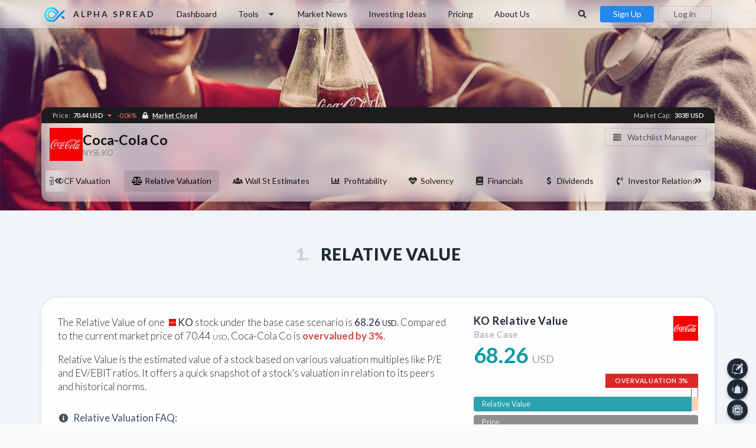

--- FILE ---
content_type: text/html; charset=UTF-8
request_url: https://www.alphaspread.com/security/nyse/ko/relative-valuation
body_size: 43218
content:
<!DOCTYPE html>
<html lang="en">
<head>

<link rel="preload" as="style" href="https://www.alphaspread.com/build/assets/app-CxaPI7Z4.css" /><link rel="preload" as="style" href="https://www.alphaspread.com/build/assets/app-RTLVn6h1.css" /><link rel="modulepreload" href="https://www.alphaspread.com/build/assets/app-DJCYOPBi.js" /><link rel="stylesheet" href="https://www.alphaspread.com/build/assets/app-CxaPI7Z4.css" /><link rel="stylesheet" href="https://www.alphaspread.com/build/assets/app-RTLVn6h1.css" /><script type="module" src="https://www.alphaspread.com/build/assets/app-DJCYOPBi.js"></script>

<script defer src="https://www.alphaspread.com/js/new-relic.js"></script>


<!-- Google Tag Manager -->
<script>(function(w,d,s,l,i){w[l]=w[l]||[];w[l].push({'gtm.start':
new Date().getTime(),event:'gtm.js'});var f=d.getElementsByTagName(s)[0],
j=d.createElement(s),dl=l!='dataLayer'?'&l='+l:'';j.async=true;j.src=
'https://www.googletagmanager.com/gtm.js?id='+i+dl;f.parentNode.insertBefore(j,f);
})(window,document,'script','dataLayer','GTM-T2BHCDJ');</script>
<!-- End Google Tag Manager -->

<!-- Hotjar -->
<script>
	(function(h,o,t,j,a,r){
		h.hj=h.hj||function(){(h.hj.q=h.hj.q||[]).push(arguments)};
		h._hjSettings={hjid:1932821,hjsv:6};
		a=o.getElementsByTagName('head')[0];
		r=o.createElement('script');r.async=1;
		r.src=t+h._hjSettings.hjid+j+h._hjSettings.hjsv;
		a.appendChild(r);
	})(window,document,'https://static.hotjar.com/c/hotjar-','.js?sv=');
</script>
<!-- End Hotjar -->




	<meta charset="utf-8"/>
	<meta name="csrf-token" content="BgtmJiTQO0fUNPJn8VkS9NP5qh8Hdii1hzZ7o7F9">

	<meta name="viewport" content="width=device-width, height=device-height, initial-scale=1.0, viewport-fit=cover, user-scalable=no">
	<meta name="mobile-web-app-capable" content="yes"/>

	<meta name="description" content="Coca-Cola Co (NYSE:KO) relative valuation: P/E, P/FCFE, P/B, EV/EBIT, EV/FCFF, EV/IC, and more.">
	<meta name="keywords" content="KO,Coca-Cola Co,intrinsic valuation,intrinsic value,dcf valuation,dcf value,dcf,dcf-model,discount rate" />

	<meta name="format-detection" content="telephone=no">

	<meta property="og:type" content="website" />
	<meta property="og:site_name" content="alphaspread.com" />
	<meta property="og:title" content="KO Relative Valuation - Coca-Cola Co" />
	<meta property="og:description" content="Coca-Cola Co (NYSE:KO) relative valuation: P/E, P/FCFE, P/B, EV/EBIT, EV/FCFF, EV/IC, and more." />
	<meta property="og:url" content="https://www.alphaspread.com/security/nyse/ko/relative-valuation" />
	<meta property="og:image" content="https://ik.imagekit.io/kkbzr2uz4cp/stock/nyse/ko-banner.png" />

	<link rel="apple-touch-icon" sizes="180x180" href="/apple-touch-icon.png">
	<link rel="icon" type="image/png" sizes="32x32" href="/favicon-32x32.png">
	<link rel="icon" type="image/png" sizes="16x16" href="/favicon-16x16.png">
	<link rel="manifest" href="/site.webmanifest">

	<link rel="canonical" href="https://www.alphaspread.com/security/nyse/ko/relative-valuation"/>

	<link rel="preconnect" href="https://cdn.jsdelivr.net">
	<link rel="dns-prefetch" href="https://ajax.googleapis.com">
	<link rel="dns-prefetch" href="https://code.highcharts.com">
	<link rel="dns-prefetch" href="https://ik.imagekit.io">

	<link defer rel="stylesheet" type="text/css" href="https://cdn.jsdelivr.net/npm/semantic-ui@2.5.0/dist/semantic.min.css" crossorigin>

	<link rel="preload" href="https://cdn.jsdelivr.net/npm/semantic-ui@2.5.0/dist/components/icon.min.css" as="style" onload="this.onload=null;this.rel='stylesheet'" crossorigin>
	<noscript><link rel="stylesheet" href="https://cdn.jsdelivr.net/npm/semantic-ui@2.5.0/dist/components/icon.min.css" crossorigin></noscript>

	<link rel="preload" href="https://cdn.jsdelivr.net/gh/lipis/flag-icons@6.9.2/css/flag-icons.min.css" as="style" onload="this.onload=null;this.rel='stylesheet'" crossorigin>
	<noscript><link rel="stylesheet" href="https://cdn.jsdelivr.net/gh/lipis/flag-icons@6.9.2/css/flag-icons.min.css" crossorigin></noscript>

	<link rel="preload" href="https://cdn.jsdelivr.net/npm/swiper@12.0.3/swiper-bundle.min.css" as="style" onload="this.onload=null;this.rel='stylesheet'" crossorigin>
	<noscript><link rel="stylesheet" href="https://cdn.jsdelivr.net/npm/swiper@12.0.3/swiper-bundle.min.css" crossorigin></noscript>

	<link rel="preconnect" href="https://fonts.googleapis.com">
	<link rel="preconnect" href="https://fonts.gstatic.com" crossorigin>

	<link rel="preload" href="https://fonts.googleapis.com/css2?family=Lato:ital,wght@0,300;0,400;0,700;0,900;1,300;1,400;1,700;1,900&display=swap" as="style" onload="this.onload=null;this.rel='stylesheet'" crossorigin>
	<noscript><link rel="stylesheet" href="https://fonts.googleapis.com/css2?family=Lato:ital,wght@0,300;0,400;0,700;0,900;1,300;1,400;1,700;1,900&display=swap" crossorigin></noscript>

			<link rel="preload" as="image" href="https://ik.imagekit.io/kkbzr2uz4cp/stock/nyse/ko-banner.png?tr=w-1500">
	
	
	<link rel="stylesheet" type="text/css" href="https://www.alphaspread.com/css/main-min.css?v">
	
	<link
	rel="stylesheet"
	href="https://cdnjs.cloudflare.com/ajax/libs/highlight.js/11.9.0/styles/github-dark.min.css"
>

<link
	rel="stylesheet"
	href="https://cdn.jsdelivr.net/npm/github-markdown-css@5.8.1/github-markdown-dark.min.css"
>

	<title>KO Relative Valuation - Coca-Cola Co - Alpha Spread</title>

	<style>
		</style>

	<script src="https://cdn.jsdelivr.net/npm/jquery@3.7.0/dist/jquery.min.js"></script>

	<script defer src="https://cdn.jsdelivr.net/npm/@alpinejs/intersect@3.14.3/dist/cdn.min.js"></script>
	<script defer src="https://cdn.jsdelivr.net/npm/@alpinejs/focus@3.14.3/dist/cdn.min.js"></script>
	<script defer src="https://cdn.jsdelivr.net/npm/@alpinejs/collapse@3.14.3/dist/cdn.min.js"></script>
	<script defer src="https://cdn.jsdelivr.net/npm/@alpinejs/anchor@3.14.3/dist/cdn.min.js"></script>
	<script defer src="https://cdn.jsdelivr.net/npm/@alpinejs/persist@3.14.3/dist/cdn.min.js"></script>
	<script defer src="https://cdn.jsdelivr.net/npm/@alpinejs/sort@3.14.3/dist/cdn.min.js"></script>
	<script defer src="https://cdn.jsdelivr.net/npm/@alpinejs/mask@3.14.3/dist/cdn.min.js"></script>
	<script defer src="https://cdn.jsdelivr.net/npm/alpinejs@3.14.3/dist/cdn.min.js"></script>

	<script defer src="https://cdn.jsdelivr.net/npm/semantic-ui@2.5.0/dist/components/visibility.min.js"></script>
	<script defer src="https://cdn.jsdelivr.net/npm/semantic-ui@2.5.0/dist/components/transition.min.js"></script>
	<script defer src="https://cdn.jsdelivr.net/npm/semantic-ui@2.5.0/dist/components/popup.min.js"></script>
	<script defer src="https://cdn.jsdelivr.net/npm/semantic-ui@2.5.0/dist/components/dropdown.min.js"></script>

	<script defer src="https://cdn.jsdelivr.net/npm/accounting@0.4.1/accounting.min.js"></script>
	<script defer src="https://cdn.jsdelivr.net/npm/swiper@12.0.3/swiper-bundle.min.js"></script>

	<script defer src="https://cdn.jsdelivr.net/npm/highcharts@11.4.8/highstock.min.js"></script>
<script defer src="https://cdn.jsdelivr.net/npm/highcharts@11.4.8/highcharts-more.min.js"></script>
<script defer src="https://cdn.jsdelivr.net/npm/highcharts@11.4.8/modules/boost.min.js"></script>
<script defer src="https://cdn.jsdelivr.net/npm/highcharts@11.4.8/modules/dumbbell.min.js"></script>
<script defer src="https://cdn.jsdelivr.net/npm/highcharts@11.4.8/modules/lollipop.min.js"></script>
<script defer src="https://cdn.jsdelivr.net/npm/highcharts@11.4.8/modules/draggable-points.min.js"></script>
<script defer src="https://cdn.jsdelivr.net/npm/highcharts@11.4.8/modules/solid-gauge.min.js"></script>
<script defer src="https://cdn.jsdelivr.net/npm/highcharts@11.4.8/modules/sankey.min.js"></script>
<script defer src="https://cdn.jsdelivr.net/npm/highcharts@11.4.8/modules/drilldown.min.js"></script>
<script defer src="https://cdn.jsdelivr.net/npm/highcharts@11.4.8/modules/pattern-fill.min.js"></script>
<script defer src="https://cdn.jsdelivr.net/npm/highcharts@11.4.8/modules/networkgraph.min.js"></script>
<script defer src="https://cdn.jsdelivr.net/gh/Joe12387/detectIncognito@main/dist/es5/detectIncognito.min.js"></script>
	<link rel="preload" href="https://cdn.jsdelivr.net/npm/quill@2.0.2/dist/quill.snow.css" as="style" onload="this.onload=null;this.rel='stylesheet'" crossorigin>
	<script defer src="https://cdn.jsdelivr.net/npm/quill@2.0.2/dist/quill.js"></script>

	<script>
	
	$(document).ready(function() {
		accounting.settings = {
			number: {
				precision : 0,  // default precision on numbers is 0
				thousand: " ",
				decimal : "."
			}
		};

		setTimeout(() => new AsMainMenu(), 100);
		
			initChart();
		(function() {
			var appearElements = document.querySelectorAll('.appear-from');
			if (!appearElements.length) return;

			var appearObserver = new IntersectionObserver(function(entries) {
				entries.forEach(function(entry) {
					if (entry.isIntersecting) {
						var el = entry.target;
						el.classList.add('appeared');

						if (el.classList.contains('with-shadow')) {
							el.classList.add('box-shadow');
						}

						appearObserver.unobserve(el);
					}
				});
			}, { threshold: 0 });

			appearElements.forEach(function(el) {
				appearObserver.observe(el);
			});
		})();
	
	searchModal.init();


new AsSecurityNavigationMenu();

window.addEventListener('load', function() {
	if (window.location.hash) {
		var element = document.getElementById(window.location.hash.substring(1));

		if (element)
			element.scrollIntoView({ behavior: 'smooth', block: 'start' });
	}
});

	

mobileMenuObj.init();
initMainMenu();


	});
	</script>

	<style >[wire\:loading], [wire\:loading\.delay], [wire\:loading\.inline-block], [wire\:loading\.inline], [wire\:loading\.block], [wire\:loading\.flex], [wire\:loading\.table], [wire\:loading\.grid], [wire\:loading\.inline-flex] {display: none;}[wire\:loading\.delay\.shortest], [wire\:loading\.delay\.shorter], [wire\:loading\.delay\.short], [wire\:loading\.delay\.long], [wire\:loading\.delay\.longer], [wire\:loading\.delay\.longest] {display:none;}[wire\:offline] {display: none;}[wire\:dirty]:not(textarea):not(input):not(select) {display: none;}input:-webkit-autofill, select:-webkit-autofill, textarea:-webkit-autofill {animation-duration: 50000s;animation-name: livewireautofill;}@keyframes livewireautofill { from {} }</style>

<!-- amplitude -->
<!---->

<!-- sendinblue -->
<script type="text/javascript">
(function() {
	window.sib = {
		equeue: [],
		client_key: "nes52bw3zu2nx5r79l56ywj7"
	};
	/* OPTIONAL: email for identify request*/
	
	window.sendinblue = {};
	for (var j = ['track', 'identify', 'trackLink', 'page'], i = 0; i < j.length; i++) {
	(function(k) {
		window.sendinblue[k] = function() {
			var arg = Array.prototype.slice.call(arguments);
			(window.sib[k] || function() {
					var t = {};
					t[k] = arg;
					window.sib.equeue.push(t);
				})(arg[0], arg[1], arg[2], arg[3]);
			};
		})(j[i]);
	}
	var n = document.createElement("script"),
		i = document.getElementsByTagName("script")[0];
	n.type = "text/javascript", n.id = "sendinblue-js", n.async = !0, n.src = "https://sibautomation.com/sa.js?key=" + window.sib.client_key, i.parentNode.insertBefore(n, i), window.sendinblue.page();
})();

</script>



<!-- MIXPANEL-START -->
<script type="text/javascript">
	(function (f, b) { if (!b.__SV) { var e, g, i, h; window.mixpanel = b; b._i = []; b.init = function (e, f, c) { function g(a, d) { var b = d.split("."); 2 == b.length && ((a = a[b[0]]), (d = b[1])); a[d] = function () { a.push([d].concat(Array.prototype.slice.call(arguments, 0))); }; } var a = b; "undefined" !== typeof c ? (a = b[c] = []) : (c = "mixpanel"); a.people = a.people || []; a.toString = function (a) { var d = "mixpanel"; "mixpanel" !== c && (d += "." + c); a || (d += " (stub)"); return d; }; a.people.toString = function () { return a.toString(1) + ".people (stub)"; }; i = "disable time_event track track_pageview track_links track_forms track_with_groups add_group set_group remove_group register register_once alias unregister identify name_tag set_config reset opt_in_tracking opt_out_tracking has_opted_in_tracking has_opted_out_tracking clear_opt_in_out_tracking start_batch_senders people.set people.set_once people.unset people.increment people.append people.union people.track_charge people.clear_charges people.delete_user people.remove".split( " "); for (h = 0; h < i.length; h++) g(a, i[h]); var j = "set set_once union unset remove delete".split(" "); a.get_group = function () { function b(c) { d[c] = function () { call2_args = arguments; call2 = [c].concat(Array.prototype.slice.call(call2_args, 0)); a.push([e, call2]); }; } for ( var d = {}, e = ["get_group"].concat( Array.prototype.slice.call(arguments, 0)), c = 0; c < j.length; c++) b(j[c]); return d; }; b._i.push([e, f, c]); }; b.__SV = 1.2; e = f.createElement("script"); e.type = "text/javascript"; e.async = !0; e.src = "undefined" !== typeof MIXPANEL_CUSTOM_LIB_URL ? MIXPANEL_CUSTOM_LIB_URL : "file:" === f.location.protocol && "//cdn.mxpnl.com/libs/mixpanel-2-latest.min.js".match(/^\/\//) ? "https://cdn.mxpnl.com/libs/mixpanel-2-latest.min.js" : "//cdn.mxpnl.com/libs/mixpanel-2-latest.min.js"; g = f.getElementsByTagName("script")[0]; g.parentNode.insertBefore(e, g); } })(document, window.mixpanel || []);
</script>
<!-- MIXPANEL-END -->

</head>

<body
	class=""
>
<!-- Google Tag Manager (noscript) -->
<noscript><iframe src="https://www.googletagmanager.com/ns.html?id=GTM-T2BHCDJ"
height="0" width="0" style="display:none;visibility:hidden"></iframe></noscript>
<!-- End Google Tag Manager (noscript) -->

				<!-- mixpanel code -->
		<script type="text/javascript">
			mixpanel.init('bc59d72b2bac17787a6702f97ccaabd5', {
				debug: false,
				track_pageview: false,
				persistence: 'localStorage'
			});
		</script>

		<!-- tapfiliate code -->
		<script src="https://script.tapfiliate.com/tapfiliate.js" type="text/javascript" async></script>
		<script type="text/javascript">
			(function(t,a,p){t.TapfiliateObject=a;t[a]=t[a]||function(){
			(t[a].q=t[a].q||[]).push(arguments)}})(window,'tap');

			tap('create', '34469-2f8d1e', { integration: "paddle" });

							tap('detect');
			
					</script>
	

	<div id="mobile-menu">
		<div
	x-data="UiModalBasic('mobile-menu', 'medium')"

			@modal-mobile-menu-show.window="
			setOnCloseCallback($event.detail.onCloseCallback);

			showModal($event.detail.onOpenCallback);
		"
		@modal-mobile-menu-hide.window="
			hideModal();
		"
	
	x-show="active" x-cloak

	@keydown.escape.prevent.stop="hideModal()"
	role="dialog"
	aria-modal="true"
	x-id="['modal-title']"
	:aria-labelledby="$id('modal-title')"
	class="ui-modal"
	modal-id="mobile-menu"
>
	<div
		x-show="active" x-transition.opacity.duration.500ms
		class="overlay blur dark"
	></div>

	<div
		x-show="active" x-transition.duration.500ms
					@click="hideModal();"
				class="panel none"
	>
		<div
			@click.stop
			x-trap.noautofocus.noscroll.inert="active"
			class="content-block padded"
			:class="modalSize"
		>
							<div class="right-aligned">
					<i
						@click="hideModal()"
						class="large close color-grey-400 icon"
					></i>
				</div>

				<div class="ui hidden small divider"></div>

				<div>
											<div class="ui inverted uppercase logo large header">
							<img src="https://www.alphaspread.com/image/logo.svg">
							
							<div class="content">Alpha Spread</div>
						</div>
									</div>

				
				<div class="ui hidden divider"></div>

				<div
					class="ui black small fake fluid icon fast appear bottom input"
					onclick="searchModal.show()">
					<div class="fake-search-input border-radius-05" style="padding: 0.75rem 1.25rem;">
						Search stocks here...
					</div>

					<i class="search icon"></i>
				</div>

				
									<div style="height: 2.3rem; overflow: hidden; padding: 0.15rem 0; margin-top: 0.5rem;">
						<div class="flex rows wrap gap-05 justify-center items-center-aligned">
																							
								<a
									x-data="{ loading: false }"
									@click="loading = true; setTimeout(() => { loading = false; }, 5 * 1000);"
									href="https://www.alphaspread.com/security/nyse/ko/summary"
									class="ui basic horizontal color-grey-100 no-weight label no-margin flex rows no-wrap gap-05 items-center-aligned super-tiny-shadows hover-scaling small-scale"
									style="background-color: rgba(255, 255, 255, 0.1) !important;"
								>
									<div class="flex columns">
										<div x-show="!loading" x-collapse>
																							<img
													src="https://ik.imagekit.io/kkbzr2uz4cp/stock/nyse/ko.png"
													class="asset-logo mini-16"
												>
																					</div>

										<i
											x-show="loading" x-cloak x-collapse
											class="spinner loading icon"
										></i>
									</div>

									KO
								</a>
													</div>
					</div>
				
				<div class="ui hidden divider"></div>

									<div class="ui two large buttons">
						<a
							href="https://www.alphaspread.com/registration"
							class="ui primary button"
						>
							<i class="icons" style="display: inline; margin-right: 0.5rem;">
								<i class="user icon"></i>
								<i class="inverted corner add icon"></i>
							</i>

							Sign Up
						</a>
						<a
							href="https://www.alphaspread.com/login"
							class="ui basic inverted thin button"
						>
							<i class="sign-in icon"></i>
							Log in
						</a>
					</div>
				
				<div class="ui hidden divider"></div>

				<div class="menu-block">
					<a href="https://www.alphaspread.com/dashboard">
						<i class="home icon"></i>
						Dashboard
					</a>


					<a href="https://www.alphaspread.com/ai-assistant">
						<i class="microchip icon"></i>
						AI Assistant
					</a>
					<a href="https://www.alphaspread.com/stock-comparison">
						<i class="random icon"></i>
						Stock Comparison
					</a>
					<a href="https://www.alphaspread.com/intrinsic-value-calculator">
						<i class="compass icon"></i>
						Intrinsic Value Calculator
					</a>
					<a href="https://www.alphaspread.com/dcf-value-calculator">
						<i class="calculator icon"></i>
						DCF Value Calculator
					</a>
					<a href="https://www.alphaspread.com/stock-screener/new">
						<i class="filter icon"></i>
						Stock Screener
					</a>
				</div>

				<div class="ui hidden divider"></div>

				<div class="menu-block">
											<a href="https://www.alphaspread.com/service-pricing">
							<i class="dollar sign icon"></i>
							Pricing
						</a>
					
					<a href="https://www.alphaspread.com/market-news">
						<i class="newspaper icon"></i>
						Market News
					</a>
					
					<a href="https://www.alphaspread.com/investing-ideas">
						<i class="lightbulb outline icon"></i>
						Investing Ideas
					</a>
				</div>

				<div class="ui hidden divider"></div>

				<div class="menu-block">
					<a href="https://www.alphaspread.com/settings">
						<i class="settings icon"></i>
						Settings
					</a>
				</div>

				<div class="ui hidden divider"></div>

				
				<div class="ui hidden large divider"></div>
					</div>
	</div>
</div>




	</div>

	<div class="dimmed pusher">
		<!---->
					<div class="ui top borderless white backdrop-blur secondary main-menu menu appear only-opacity">
				<div class="ui container">
											<div class="header item">
							<a class="ui logo white header" href="https://www.alphaspread.com">
								<img src="https://www.alphaspread.com/image/logo.svg">

								<div class="content">
									Alpha Spread
								</div>
							</a>
						</div>
					
											
<a href="https://www.alphaspread.com/dashboard" class="computer or lower hidden item">Dashboard</a>
					
<a class="ui computer or lower hidden tools-menu item" onclick="toolsMenu.toggle();">
	Tools
	<i class="dropdown icon"></i>
</a>

<a href="https://www.alphaspread.com/market-news" class="computer or lower hidden item">
	Market News
</a>

<a href="https://www.alphaspread.com/investing-ideas" class="computer or lower hidden item">Investing Ideas</a>

	<a href="https://www.alphaspread.com/service-pricing" class="computer or lower hidden item">Pricing</a>


<a href="https://www.alphaspread.com/about-us" class="computer or lower hidden item">
	About Us
</a>

<div class="right menu">
	<a class="computer or lower hidden item" onclick="searchModal.show();" style="border-radius: .28571429rem !important;">
		<i class="fitted search icon"></i>
	</a>

	
	<div class="computer or lower hidden item" style="padding: 0;">
					<div
				onclick="registrationModalObj.show();"
				class="ui primary button"
				style="padding-top: 0.5em; padding-bottom: 0.5em; width: 6.5rem;"
			>
				Sign Up
			</div>
			<div
				onclick="loginModalObj.show();"
				class="ui thin basic 1 button"
				style="padding-top: 0.5em; padding-bottom: 0.5em; width: 6.5rem; margin-left: 0.5rem;"
			>
				Log in
			</div>
			</div>

	<a class="computer tablet mobile only item" onclick="searchModal.show();">
		<i class="search icon" style="margin-right: 0;"></i>
	</a>

	<a
		class="computer tablet mobile only item"
		style=""
		onclick="mobileMenuObj.show();"
	>
					<i class="sidebar icon"></i>
			</a>
</div>

									</div>
			</div>

			<div class="ui top fixed hidden borderless white white secondary main-menu menu">
				<div class="ui container">
											<div class="header item">
							<a class="ui logo white header" href="https://www.alphaspread.com">
								<img src="https://www.alphaspread.com/image/logo.svg">

								<div class="content">
									Alpha Spread
								</div>
							</a>
						</div>
					
											
<a href="https://www.alphaspread.com/dashboard" class="computer or lower hidden item">Dashboard</a>
					
<a class="ui computer or lower hidden tools-menu item" onclick="toolsMenu.toggle();">
	Tools
	<i class="dropdown icon"></i>
</a>

<a href="https://www.alphaspread.com/market-news" class="computer or lower hidden item">
	Market News
</a>

<a href="https://www.alphaspread.com/investing-ideas" class="computer or lower hidden item">Investing Ideas</a>

	<a href="https://www.alphaspread.com/service-pricing" class="computer or lower hidden item">Pricing</a>


<a href="https://www.alphaspread.com/about-us" class="computer or lower hidden item">
	About Us
</a>

<div class="right menu">
	<a class="computer or lower hidden item" onclick="searchModal.show();" style="border-radius: .28571429rem !important;">
		<i class="fitted search icon"></i>
	</a>

	
	<div class="computer or lower hidden item" style="padding: 0;">
					<div
				onclick="registrationModalObj.show();"
				class="ui primary button"
				style="padding-top: 0.5em; padding-bottom: 0.5em; width: 6.5rem;"
			>
				Sign Up
			</div>
			<div
				onclick="loginModalObj.show();"
				class="ui thin basic 1 button"
				style="padding-top: 0.5em; padding-bottom: 0.5em; width: 6.5rem; margin-left: 0.5rem;"
			>
				Log in
			</div>
			</div>

	<a class="computer tablet mobile only item" onclick="searchModal.show();">
		<i class="search icon" style="margin-right: 0;"></i>
	</a>

	<a
		class="computer tablet mobile only item"
		style=""
		onclick="mobileMenuObj.show();"
	>
					<i class="sidebar icon"></i>
			</a>
</div>

									</div>
			</div>
		
		<!---->
		<div id="main">
			

	
	<div
		class="ui basic stock-header segment"
		style="background-image: url(https://ik.imagekit.io/kkbzr2uz4cp/stock/nyse/ko-banner.png?tr=w-1500), url(https://ik.imagekit.io/kkbzr2uz4cp/stock/nyse/ko-banner.png?tr=w-1500,q-20) !important;"
	>
	<div class="ui stock-header big-shadows container appear-small top fast backdrop-blur">
		<div class="mobile-hidden">
			<div class="flex rows gap-1 justify-space-between">
				<div class="flex rows gap-1 items-center-aligned">
											<img
							class="ui stock logo big image pointer"
							src="https://ik.imagekit.io/kkbzr2uz4cp/stock/nyse/ko.png?tr=w-200"
							alt="Coca-Cola Co Logo"
							x-data x-tippy.html.click.wide.no-arrow
							data-tippy-content="<h4 class='ui small header no-top-margin'>Coca-Cola Co</h4><p>The Coca-Cola Co. is the nonalcoholic beverage company, which engages in the manufacture, market, and sale of non-alcoholic beverages which include sparkling soft drinks, water, enhanced water and spo...</p>"
						>
										
					<h1 class="ui large color-black header no-margin line-height-1-4">
						<span class="small-text-shadow opacity-90">Coca-Cola Co</span>

						<div class="sub no-weight header" style="font-size: 0.9rem;">
							NYSE:KO
						</div>
					</h1>
				</div>

				<div>
					<div class="watchlist-block">
		<div class="ui basic compact watchlists space-no-wrap button" onclick="registrationModalObj.show();">
			<i class="server icon" style="padding-top: 0.05rem;"></i>
			Watchlist Manager
		</div>
	</div>
				</div>
			</div>
		</div>

		<div class="mobile-only">
			<div class="ui mobile-stock-name header no-margin">
									<img
						class="ui image"
						src="https://ik.imagekit.io/kkbzr2uz4cp/stock/nyse/ko.png"
						alt="Coca-Cola Co Logo"
					>
				
				<div class="content">
					Coca-Cola Co
					<div class="sub color-grey-500 header">
						NYSE:KO
					</div>
				</div>
			</div>

			<div style="position: absolute; top: 3.1rem; right: 1rem;">
				<div class="watchlist-block">
		<div class="ui basic compact watchlists space-no-wrap button" onclick="registrationModalObj.show();">
			<i class="server icon" style="padding-top: 0.05rem;"></i>
			Watchlist
		</div>
	</div>
			</div>

			<div class="ui small divider"></div>
		</div>
		
		<div id="security-info-nav-container" class="hidden-x-scroll responsive-scroll">
			<div class="ui secondary menu" id="security-info-nav" style="margin-bottom: 1rem;">
				<div class="hidden left paddle item appear only-opacity">
					<i class="ui left double angle icon"></i>
				</div>

				<div class="hidden right paddle item appear only-opacity">
					<i class="ui right double angle icon"></i>
				</div>

				<a
					x-data="{ open: false }"

					@click="open = true; setTimeout(() => open = false, 5000)"
					:class="open && 'disabled'"
					class="item"
					href="https://www.alphaspread.com/security/nyse/ko/summary"
				>
					<i class="clipboard outline icon"></i>
					Summary
					
					<div
						x-show="open" x-cloak
						class="ui small active loader"
					></div>
				</a>

							<a
					x-data="{ open: false }"

					@click="open = true; setTimeout(() => open = false, 5000)"
					:class="open && 'disabled'"
					class="item"
					href="https://www.alphaspread.com/security/nyse/ko/dcf-valuation/base-case"
				>
					<i class="calculator icon"></i>
					DCF Valuation
					
					<div
						x-show="open" x-cloak
						class="ui small active loader"
					></div>
				</a>

				<a
					x-data="{ open: false }"

					@click="open = true; setTimeout(() => open = false, 5000)"
					:class="open && 'disabled'"
					class="item active"
					href="https://www.alphaspread.com/security/nyse/ko/relative-valuation"
				>
					<i class="balance scale icon"></i>
					Relative Valuation
					
					<div
						x-show="open" x-cloak
						class="ui small active loader"
					></div>
				</a>
			
				<a
					x-data="{ open: false }"

					@click="open = true; setTimeout(() => open = false, 5000)"
					:class="open && 'disabled'"
					class="item"
					href="https://www.alphaspread.com/security/nyse/ko/analyst-estimates"
				>
					<i class="users icon"></i>
					Wall St Estimates

					<div
						x-show="open" x-cloak
						class="ui small active loader"
					></div>
				</a>

							<a
					x-data="{ open: false }"

					@click="open = true; setTimeout(() => open = false, 5000)"
					:class="open && 'disabled'"
					class="item"
					href="https://www.alphaspread.com/security/nyse/ko/profitability"
				>
					<i class="chart bar icon"></i>
					Profitability

					<div
						x-show="open" x-cloak
						class="ui small active loader"
					></div>
				</a>

				<a
					x-data="{ open: false }"

					@click="open = true; setTimeout(() => open = false, 5000)"
					:class="open && 'disabled'"
					class="item"
					href="https://www.alphaspread.com/security/nyse/ko/solvency"
				>
					<i class="heartbeat icon"></i>
					Solvency

					<div
						x-show="open" x-cloak
						class="ui small active loader"
					></div>
				</a>

				<a
					x-data="{ open: false }"

					@click="open = true; setTimeout(() => open = false, 5000)"
					:class="open && 'disabled'"
					class="item"
					href="https://www.alphaspread.com/security/nyse/ko/financials/income-statement"
				>
					<i class="book icon"></i>
					Financials

					<div
						x-show="open" x-cloak
						class="ui small active loader"
					></div>
				</a>
			
				<a
					x-data="{ open: false }"

					@click="open = true; setTimeout(() => open = false, 5000)"
					:class="open && 'disabled'"
					class="item"
					href="https://www.alphaspread.com/security/nyse/ko/dividends"
				>
					<i class="dollar sign icon"></i>
					Dividends

					<div
						x-show="open" x-cloak
						class="ui small active loader"
					></div>
				</a>


				<a
					x-data="{ open: false }"

					@click="open = true; setTimeout(() => open = false, 5000)"
					:class="open && 'disabled'"
					class="item"
					href="https://www.alphaspread.com/security/nyse/ko/investor-relations"
				>
					<i class="phone volume icon"></i>
					Investor Relations

					<div
						x-show="open" x-cloak
						class="ui small active loader"
					></div>
				</a>

				<a
					x-data="{ open: false }"

					@click="open = true; setTimeout(() => open = false, 5000)"
					:class="open && 'disabled'"
					class="item"
					href="https://www.alphaspread.com/security/nyse/ko/discount-rate"
				>
					<i class="sliders horizontal icon"></i>
					Discount Rate

					<div
						x-show="open" x-cloak
						class="ui small active loader"
					></div>
				</a>
			</div>
		</div>

		<div class="ui top attached small black label">
			<div>
				<span class="opacity-75 no-weight margin-right-025">Price:</span>
				<span class="color-grey-100">
					70.44
					USD
				</span>

				<span style="font-weight: 500; margin-left: 0.15rem;" class="light-negative-color">
					<i class="caret icon light-negative-color down"></i>

			-0.06%
			</span>

									<span
						class="color-grey-100 pointer"
						style="margin-left: 0.5rem;"
						x-data x-tippy.html.click.inverted.no-arrow
						data-tippy-content="<div style='font-size: .85714286em'><b>New York Stock Exchange</b> (where KO shares are traded) is currently <span class='weight-700 uppercase'>closed</span></div>"
					>
						<i class="lock icon"></i> <span class="dotted-underline mobile-hidden">Market Closed</span>
					</span>
							</div>

			<div>
				<span class="opacity-75 no-weight margin-right-025">Market Cap:</span>
				<span class="color-grey-100">
					303B
					USD
				</span>
			</div>
		</div>
	</div>
</div>


			<div wire:id="RGx1mAnRZkGWzIkZu1Fx" wire:initial-data="{&quot;fingerprint&quot;:{&quot;id&quot;:&quot;RGx1mAnRZkGWzIkZu1Fx&quot;,&quot;name&quot;:&quot;incognito-checker&quot;,&quot;locale&quot;:&quot;en&quot;,&quot;path&quot;:&quot;security\/nyse\/ko\/relative-valuation&quot;,&quot;method&quot;:&quot;GET&quot;,&quot;v&quot;:&quot;acj&quot;},&quot;effects&quot;:{&quot;listeners&quot;:[]},&quot;serverMemo&quot;:{&quot;children&quot;:[],&quot;errors&quot;:[],&quot;htmlHash&quot;:&quot;94438e3f&quot;,&quot;data&quot;:{&quot;useDimmer&quot;:true,&quot;showRestrictionModal&quot;:true},&quot;dataMeta&quot;:[],&quot;checksum&quot;:&quot;da31bbea920814ac9f50927aab06a1cc1ec81feda5ada28280211bab500aef29&quot;}}"
	x-data="IncognitoChecker(true)"

	x-init="
		$(document).ready(() => {
			checkIncognito(() => {
				setTimeout(() => {
					$wire.setRestriction().then(() => {
						showRestrictionModal();
					});
				}, 500);
			});
		});
	"
>
</div>


<!-- Livewire Component wire-end:RGx1mAnRZkGWzIkZu1Fx -->	

<div wire:id="KSMG6Oteh1pJGC5d6tMJ" wire:initial-data="{&quot;fingerprint&quot;:{&quot;id&quot;:&quot;KSMG6Oteh1pJGC5d6tMJ&quot;,&quot;name&quot;:&quot;multi-action.block&quot;,&quot;locale&quot;:&quot;en&quot;,&quot;path&quot;:&quot;security\/nyse\/ko\/relative-valuation&quot;,&quot;method&quot;:&quot;GET&quot;,&quot;v&quot;:&quot;acj&quot;},&quot;effects&quot;:{&quot;listeners&quot;:[]},&quot;serverMemo&quot;:{&quot;children&quot;:{&quot;l2889711323-0&quot;:{&quot;id&quot;:&quot;zCsr8inPmgkYeISBoqiE&quot;,&quot;tag&quot;:&quot;div&quot;},&quot;l2889711323-1&quot;:{&quot;id&quot;:&quot;qu6DI9QzDgGxbKI9RH2m&quot;,&quot;tag&quot;:&quot;div&quot;},&quot;l2889711323-2&quot;:{&quot;id&quot;:&quot;vwZPQYNXcEkiDCAQbtpm&quot;,&quot;tag&quot;:&quot;div&quot;},&quot;l2889711323-3&quot;:{&quot;id&quot;:&quot;u8kdQox7aW6s4HVY3XLi&quot;,&quot;tag&quot;:&quot;div&quot;},&quot;l961017091-0&quot;:{&quot;id&quot;:&quot;d65ELqizPfarNhYAZKVP&quot;,&quot;tag&quot;:&quot;div&quot;},&quot;l961017091-1&quot;:{&quot;id&quot;:&quot;wJSvJiYLBqgM0rlIsX6l&quot;,&quot;tag&quot;:&quot;div&quot;},&quot;l961017091-2&quot;:{&quot;id&quot;:&quot;NExp7k0onn0mEOG4RqDb&quot;,&quot;tag&quot;:&quot;div&quot;}},&quot;errors&quot;:[],&quot;htmlHash&quot;:&quot;8d8f26ba&quot;,&quot;data&quot;:{&quot;securityId&quot;:1589,&quot;aiSuggestedPromptsCategory&quot;:&quot;Valuation&quot;},&quot;dataMeta&quot;:[],&quot;checksum&quot;:&quot;543041235559af3592787e79953bd0bb491cfac53b6fc18d8012769f73b1f011&quot;}}">
	<div class="multi-action">
		<div
			x-data="{
				open: false,
			}"

			@click.away="open = false"

			class="buttons"
		>
			<div
				@click="
					$($el).transition('stop all').transition({ animation: 'jiggle', duration: 500 });
					showNoteEditCreate();
				"
				class="open-close button small-shadows mobile-tablet-computer-hidden"
				x-tippy.inverted.left.wide.no-arrow
				data-tippy-content="Capture your thoughts"
			>
				<img
					src="https://ik.imagekit.io/kkbzr2uz4cp/icon/note-light.svg"
					style="width: 1.3rem;"
				>
			</div>

			<div
				@click="
					$($el).transition('stop all').transition({ animation: 'jiggle', duration: 500 });
					showSecurityAlertModal(false);
				"
				:class="open && 'opened'"
				class="open-close button small-shadows mobile-tablet-computer-hidden"
				x-tippy.inverted.left.wide.no-arrow
				data-tippy-content="Create stock alert"
			>
				<img
					src="https://ik.imagekit.io/kkbzr2uz4cp/icon/alert-light.svg"
					style="width: 1.4rem;"
				>
			</div>

			<div
				@click="
					$($el).transition('stop all').transition({ animation: 'jiggle', duration: 500 });
					modalObj.show('ai-assistant');
				"
				:class="open && 'opened'"
				class="open-close button small-shadows mobile-tablet-computer-hidden"
				x-tippy.inverted.left.wide.no-arrow
				data-tippy-content="Ask AI"
			>
				<img
					src="https://ik.imagekit.io/kkbzr2uz4cp/icon/circuit-ai-light.svg"
					style="width: 1.4rem;"
				>
			</div>

			<div>
				<div x-ref="button">
					<div
						@click="
							open = !open;
							$($el).transition('stop all').transition({ animation: 'jiggle', duration: 500 });
						"
						:class="open && 'opened'"
						class="open-close button small-shadows mobile-tablet-computer-only"
					>
						<i class="plus icon"></i>
					</div>
				</div>

				<div
					x-show="open" x-transition.duration.500ms x-cloak
					x-anchor.top-end.offset.12="$refs.button"
					class="ui vertical small inverted actions menu dark huge-shadows no-margin"
				>
					<a
						@click="
							open = false;
							showNoteEditCreate();
						"
						class="item"
					>
						<i class="edit icon"></i>
						Write Note
					</a>
					<a
						@click="
							open = false;
							showSecurityAlertModal();
						"
						class="item"
					>
						<i class="bell icon"></i>
						Create Alert
					</a>
					<a
						@click="
							open = false;
							modalObj.show('ai-assistant')
						"
						class="item"
					>
						<i class="microchip icon"></i>
						Ask AI
					</a>
				</div>
			</div>
		</div>
	</div>

	<div wire:id="zCsr8inPmgkYeISBoqiE" wire:initial-data="{&quot;fingerprint&quot;:{&quot;id&quot;:&quot;zCsr8inPmgkYeISBoqiE&quot;,&quot;name&quot;:&quot;notes.editor.modal&quot;,&quot;locale&quot;:&quot;en&quot;,&quot;path&quot;:&quot;security\/nyse\/ko\/relative-valuation&quot;,&quot;method&quot;:&quot;GET&quot;,&quot;v&quot;:&quot;acj&quot;},&quot;effects&quot;:{&quot;listeners&quot;:[&quot;notes-system:select-security&quot;]},&quot;serverMemo&quot;:{&quot;children&quot;:{&quot;l3153108816-0&quot;:{&quot;id&quot;:&quot;g6Ix3aEEQpHjpr2F0n9Z&quot;,&quot;tag&quot;:&quot;div&quot;}},&quot;errors&quot;:[],&quot;htmlHash&quot;:&quot;2f1f44a7&quot;,&quot;data&quot;:{&quot;noteText&quot;:&quot;&quot;,&quot;selectedNoteId&quot;:false,&quot;selectedSecurityId&quot;:1589,&quot;forceSecurityId&quot;:1589,&quot;showStocks&quot;:false,&quot;priceTarget&quot;:false},&quot;dataMeta&quot;:[],&quot;checksum&quot;:&quot;aa734e891b4b9307f7b98c071325ff86f932606a393f06a5cdb3cae42817943a&quot;}}"
	wire:ignore.self

	x-data="NotesEditorModal(
		false,
					'NYSE:KO'
			)"

	@create-edit-note-show-modal.window="showModal($event.detail)"
>
	<div
	x-data="UiModalBasic('create-edit-note', 'small')"

			@modal-create-edit-note-show.window="
			setOnCloseCallback($event.detail.onCloseCallback);

			showModal($event.detail.onOpenCallback);
		"
		@modal-create-edit-note-hide.window="
			hideModal();
		"
	
	x-show="active" x-cloak

	@keydown.escape.prevent.stop="hideModal()"
	role="dialog"
	aria-modal="true"
	x-id="['modal-title']"
	:aria-labelledby="$id('modal-title')"
	class="ui-modal"
	modal-id="create-edit-note"
>
	<div
		x-show="active" x-transition.opacity.duration.500ms
		class="overlay "
	></div>

	<div
		x-show="active" x-transition.duration.500ms
					@click="hideModal();"
				class="panel middle-aligned"
	>
		<div
			@click.stop
			x-trap.noautofocus.noscroll.inert="active"
			class="content-block padded"
			:class="modalSize"
		>
							<i @click="hideModal();" class="close icon"></i>
		
		<div class="modal-segment">
							<div class="header">
					<div class="ui header">
				<img src="https://ik.imagekit.io/kkbzr2uz4cp//other/writing-note.svg">

				<div class="content">
					<span x-show="tab == 'edit'" x-transition:enter>
													Add
						
						Note
					</span>

					<span x-show="tab == 'info'" x-transition:enter>
						Why Create Notes?
					</span>

					<div class="sub header">
						Capture your thoughts
					</div>
				</div>
			</div>
				</div>
			
							<div class="content">
					<div class="relative">
				<div
					wire:loading.delay.short.class="active" wire:target="selectNote"
					class="ui inverted dimmer"
				>
					<div class="ui large loader"></div>
				</div>

				<div x-show="tab == 'edit'" x-transition:enter>
					<div>
						<div
							x-show="!selectingStock"
							class="flex rows wrap justify-space-between items-end-aligned gap-1"
						>
							<div class="flex rows wrap justify-start items-center-aligned gap-05" x-data>
	<a
		wire:click="selectDecision(null)"
		wire:loading.class="no-pointer-events" wire:target="selectDecision"
		class="ui label no-margin black"
		x-tippy.no-arrow="'Simple Note'"
	>
		Note
	</a>

			<a
			wire:key="select-buy-decision-wire"
			wire:click="selectDecision('buy')"
			wire:loading.class="no-pointer-events" wire:target="selectDecision"
			class="ui label no-margin basic"
			x-tippy.no-arrow="'Buy Decision'"
		>
			Buy
		</a>
	
			<a
			wire:key="select-sell-decision-wire"
			wire:click="selectDecision('sell')"
			wire:loading.class="no-pointer-events" wire:target="selectDecision"
			class="ui label no-margin basic"
			x-tippy.no-arrow="'Sell Decision'"
		>
			Sell
		</a>
	
			<a
			wire:key="select-hold-decision-wire"
			wire:click="selectDecision('hold')"
			wire:loading.class="no-pointer-events" wire:target="selectDecision"
			class="ui label no-margin basic"
			x-tippy.no-arrow="'Hold Decision'"
		>
			Hold
		</a>
	
			<a
			wire:key="select-pass-decision-wire"
			wire:click="selectDecision('pass')"
			wire:loading.class="no-pointer-events" wire:target="selectDecision"
			class="ui label no-margin basic"
			x-tippy.no-arrow="'Pass Decision'"
		>
			Pass
		</a>
	</div>
													</div>

						<div
							x-show="selectingStock" x-cloak
						>
							<div wire:id="g6Ix3aEEQpHjpr2F0n9Z" wire:initial-data="{&quot;fingerprint&quot;:{&quot;id&quot;:&quot;g6Ix3aEEQpHjpr2F0n9Z&quot;,&quot;name&quot;:&quot;notes.stock-selector&quot;,&quot;locale&quot;:&quot;en&quot;,&quot;path&quot;:&quot;security\/nyse\/ko\/relative-valuation&quot;,&quot;method&quot;:&quot;GET&quot;,&quot;v&quot;:&quot;acj&quot;},&quot;effects&quot;:{&quot;listeners&quot;:[]},&quot;serverMemo&quot;:{&quot;children&quot;:[],&quot;errors&quot;:[],&quot;htmlHash&quot;:&quot;4999a94f&quot;,&quot;data&quot;:{&quot;loaded&quot;:false,&quot;search&quot;:&quot;&quot;},&quot;dataMeta&quot;:[],&quot;checksum&quot;:&quot;6095442471e944bfc6c7c0b36584557f372a772749fa71a8ac1d640763e4c079&quot;}}"
	x-data="{
		resultsOpen: false
	}"

	x-intersect.once="$wire.loaded = true"
>
	<div
		x-ref="input"
		class="ui action fluid input"
		wire:loading.class="loading"
	>
		<input
			@click="resultsOpen = true"
			@keyup="resultsOpen = true"
			wire:model="search"
			type="text"
			placeholder="Select Company..."
		>
		
		<div
			@click="selectingStock = false"
			class="ui icon button"
		>
			<i class="close icon"></i>
		</div>
	</div>
	
	<div
		x-show="resultsOpen" x-transition x-cloak
		x-anchor.bottom-start.offset.6="$refs.input"
		@click.outside="resultsOpen = false"
		wire:key="watchlist-security-search"
		wire:loading.delay.class="opacity-90 disable-pointer-events"
		class="ui big-shadows note-stocks-search-results segment no-padding"
	>
									<div
					class="ui basic segment"
					style="max-height: 16rem; overflow-y: scroll;"
				>
					<table class="ui mselectable single line compact without border unstackable no-border very basic with-side-padding table">
	<tbody>
			</tbody>
</table>				</div>
						</div>
</div>
<!-- Livewire Component wire-end:g6Ix3aEEQpHjpr2F0n9Z -->						</div>
					</div>

					<div class="ui hidden small divider"></div>

					<div wire:ignore>
						<div id="quillContainer"></div>
					</div>

											<div class="ui hidden small divider"></div>

						<div
							x-data="{
								open: false,
								priceTarget: window.Livewire.find('zCsr8inPmgkYeISBoqiE').entangle('priceTarget').defer
							}"
						>
															<a
									x-show="!open" x-transition:enter
									@click="open = true"
									class="ui blue basic label"
								>
									<i class="bell icon"></i> Add Price Alert
								</a>
							
						
							<div
								x-show="open" x-transition:enter
								class="ui message"
							>
								<div class="flex rows justify-space-between items-center-aligned gap-1">
									<div class="flex rows no-wrap gap-05 items-center-aligned">
										<div class="ui tiny header no-margin">Price Target:</div>

										<div
											@keyup.enter="
												$wire.setPriceTarget(priceTarget).then(
													() => open = false
												)
											"
											class="ui compact input"
										>
											<input
												x-model="priceTarget"
												x-mask:dynamic="$money($input, '.', ' ', 4)"

												type="text"

												placeholder="Your target"
											>
										</div>
									</div>

									<div>
										<div class="ui tiny header no-margin">
											<span class="no-weight">Last Price:</span>
											70.44 <span class="currency">USD</span>
										</div>
									</div>

									<div class="flex rows no-wrap gap-05 items-center-aligned">
										<div
											wire:loading.class="loading" wire:target="setPriceTarget"

											@click="
												$wire.setPriceTarget(priceTarget).then(
													() => open = false
												)
											"
											class="ui small compact icon green button no-margin"
											x-tippy.no-arrow
											data-tippy-content="Save alert"
										>
											<i class="check icon"></i>
										</div>

										<div
											@click="open = false"
											class="ui small compact icon button no-margin"
										>
											<i class="close icon"></i>
										</div>
									</div>
								</div>

								<div x-show="priceTarget != false" x-collapse>
									<div class="ui hidden small divider"></div>

									<p class="small block-desc no-margin">
										We'll email you a reminder when the closing price reaches <span x-text="priceTarget"></span> <span class="big keep-color currency">USD</span>.
									</p>
								</div>
							</div>
						</div>
									</div>

				<div wire:ignore x-show="tab == 'info'" x-transition:enter>
					<div class="ui message">
						<p class="block-desc no-weight color-grey-700">
							<i class="quote left icon" style="opacity: 75%; margin-right: 0.5rem;"></i>
							<i>If you don’t study any companies, you have the same success buying stocks as you do in a poker game if you bet without looking at your cards.</i>
						</p>
						<div class="ui small no-weight right aligned color-grey-700 header" style="margin-top: auto;">
							<img class="ui circular image" src="https://ik.imagekit.io/kkbzr2uz4cp//ceos/peter-lynch.png?tr=w-200">
							<div class="content">
								Peter Lynch
							</div>
						</div>
					</div>

					<div class="ui hidden small divider"></div>
					<div class="ui dividing header">
						<span><i class="stop icon color-grey-300"></i></span>
						Track and Analyze Performance
					</div>
					<p>
						Utilize notes to systematically review your investment decisions. By reflecting on past outcomes, you can discern effective strategies and identify those that underperformed. This continuous feedback loop enables you to adapt and refine your approach, optimizing for future success.
					</p>

					<div class="ui hidden small divider"></div>
					<div class="ui dividing header">
						<span><i class="stop icon color-grey-300"></i></span>
						Continuous Learning and Adaptation
					</div>
					<p>
						Each note serves as a learning point, offering insights into your decision-making processes. Over time, you'll accumulate a personalized database of knowledge, enhancing your ability to make informed decisions quickly and effectively.
					</p>

					<div class="ui hidden small divider"></div>
					<div class="ui dividing header">
						<span><i class="stop icon color-grey-300"></i></span>
						Boost Decision Confidence
					</div>
					<p>
						With a comprehensive record of your investment history at your fingertips, you can compare current opportunities against past experiences. This not only bolsters your confidence but also ensures that each decision is grounded in a well-documented rationale.
					</p>
				</div>
			</div>
				</div>
			
							<div class="actions">
					<div x-show="tab == 'edit'" x-transition:enter>
				<div class="flex rows justify-space-between items-center-aligned gap-1">
					<div class="flex rows items-center-aligned gap-05">
													<a @click="tab = 'info'" class="dark weight-300 pointer" style="font-size: 1.1rem;">
								<i class="circle info color-grey-400 icon" style="font-size: 0.92em;vertical-align: baseline;line-height: 1;margin-right: 0.35rem !important;"></i>

								Why create notes?
							</a>
											</div>

					
					<div
						@click="hideModal()"
						class="ui button no-margin"
					>
						Close
					</div>
				</div>
			</div>

			<div x-show="tab == 'info'" x-transition:enter x-cloak>
				<div
					@click="tab = 'edit'"
					class="ui button no-margin"
				>
					<i class="arrow left icon"></i>
					Back
				</div>
			</div>
				</div>
					</div>
					</div>
	</div>
</div>





	<script>
		function showNoteEditCreate(noteId = false)
		{
			dispatchAlpinejs(
				`create-edit-note-show-modal`,
				noteId
			);
		}
	</script>
</div>


<!-- Livewire Component wire-end:zCsr8inPmgkYeISBoqiE -->	<div wire:id="qu6DI9QzDgGxbKI9RH2m" wire:initial-data="{&quot;fingerprint&quot;:{&quot;id&quot;:&quot;qu6DI9QzDgGxbKI9RH2m&quot;,&quot;name&quot;:&quot;notes.deleting-confirmation-modal&quot;,&quot;locale&quot;:&quot;en&quot;,&quot;path&quot;:&quot;security\/nyse\/ko\/relative-valuation&quot;,&quot;method&quot;:&quot;GET&quot;,&quot;v&quot;:&quot;acj&quot;},&quot;effects&quot;:{&quot;listeners&quot;:[]},&quot;serverMemo&quot;:{&quot;children&quot;:[],&quot;errors&quot;:[],&quot;htmlHash&quot;:&quot;5cc0e093&quot;,&quot;data&quot;:{&quot;selectedNoteId&quot;:false},&quot;dataMeta&quot;:[],&quot;checksum&quot;:&quot;bca8329389b95f3a8d76d52ecca057c83697d042775073c18172e7ea433a97b5&quot;}}"
	x-data="{
		noteToDeleteId: false,
		priceAlert: false,

		deletePriceAlert: false
	}"

	x-init="
		$wire.on('notes-system:note-deleted', () => {
			
		});
	"

	@note-deleting-confirmation-set-note-id.window="
		noteToDeleteId = $event.detail.noteId;
		priceAlert = $event.detail.priceAlert;
	"
>
	<div
	x-data="UiModalBasic('note-deleting-confirmation', 'mini')"

			@modal-note-deleting-confirmation-show.window="
			setOnCloseCallback($event.detail.onCloseCallback);

			showModal($event.detail.onOpenCallback);
		"
		@modal-note-deleting-confirmation-hide.window="
			hideModal();
		"
	
	x-show="active" x-cloak

	@keydown.escape.prevent.stop="hideModal()"
	role="dialog"
	aria-modal="true"
	x-id="['modal-title']"
	:aria-labelledby="$id('modal-title')"
	class="ui-modal"
	modal-id="note-deleting-confirmation"
>
	<div
		x-show="active" x-transition.opacity.duration.500ms
		class="overlay "
	></div>

	<div
		x-show="active" x-transition.duration.500ms
					@click="hideModal();"
				class="panel middle-aligned"
	>
		<div
			@click.stop
			x-trap.noautofocus.noscroll.inert="active"
			class="content-block padded"
			:class="modalSize"
		>
							<i @click="hideModal();" class="close icon"></i>
		
		<div class="modal-segment">
							<div class="header">
					Delete Note
				</div>
			
							<div class="content">
					<p class="no-margin">
				Do you really want to delete this note? <br/>
				This action cannot be undone.
			</p>

			<div x-show="priceAlert != false">
				<div class="ui hidden small divider"></div>

				<div class="ui small message">
					<div class="ui checkbox">
						<input
							x-model="deletePriceAlert"
							id="remove-note-alert-checkbox"
							type="checkbox"
						>
						<label
							for="remove-note-alert-checkbox"
						>
							Remove price alert for reaching <span x-text="priceAlert"></span>
						</label>
					</div>
				</div>
			</div>
				</div>
			
							<div class="actions">
					<div class="ui two buttons">
				<div
					@click="
						$wire.deleteNote(noteToDeleteId, deletePriceAlert);
						hideModal();
					"
					class="ui red button"
				>
					Delete
				</div>

				<div @click="hideModal()" class="ui button">Cancel</div>
			</div>
				</div>
					</div>
					</div>
	</div>
</div>




</div>








<!-- Livewire Component wire-end:qu6DI9QzDgGxbKI9RH2m -->
	<div wire:id="vwZPQYNXcEkiDCAQbtpm" wire:initial-data="{&quot;fingerprint&quot;:{&quot;id&quot;:&quot;vwZPQYNXcEkiDCAQbtpm&quot;,&quot;name&quot;:&quot;alerts.editor.modal&quot;,&quot;locale&quot;:&quot;en&quot;,&quot;path&quot;:&quot;security\/nyse\/ko\/relative-valuation&quot;,&quot;method&quot;:&quot;GET&quot;,&quot;v&quot;:&quot;acj&quot;},&quot;effects&quot;:{&quot;listeners&quot;:[&quot;alerts-system:select-security&quot;,&quot;alerts-system:select-alert&quot;]},&quot;serverMemo&quot;:{&quot;children&quot;:{&quot;l2107111618-0&quot;:{&quot;id&quot;:&quot;wiiv1fuAV9T63FijubeW&quot;,&quot;tag&quot;:&quot;div&quot;}},&quot;errors&quot;:[],&quot;htmlHash&quot;:&quot;418c63ba&quot;,&quot;data&quot;:{&quot;forceSecurityId&quot;:1589,&quot;securityId&quot;:1589,&quot;loadingState&quot;:false},&quot;dataMeta&quot;:[],&quot;checksum&quot;:&quot;e8b7913760c21033696d660c2c5c901d0aaf8a1dee9ba374794f9782a35ff378&quot;}}"
	wire:ignore.self

	x-data="{
		loadingState: false,

		showModal(alertId = false, securityId = false)
		{
							showRestrictionModal('Alerts System');
					},
	}"

	x-init="
		$wire.on('alerts-system:disable-loading', function () {
			loadingState = false;
		});
	"

	@create-edit-alert-show-modal.window="
		showModal($event.detail.alertId, $event.detail.securityId);
	"
>
	<div
	x-data="UiModalBasic('create-edit-alert', 'mini')"

			@modal-create-edit-alert-show.window="
			setOnCloseCallback($event.detail.onCloseCallback);

			showModal($event.detail.onOpenCallback);
		"
		@modal-create-edit-alert-hide.window="
			hideModal();
		"
	
	x-show="active" x-cloak

	@keydown.escape.prevent.stop="hideModal()"
	role="dialog"
	aria-modal="true"
	x-id="['modal-title']"
	:aria-labelledby="$id('modal-title')"
	class="ui-modal"
	modal-id="create-edit-alert"
>
	<div
		x-show="active" x-transition.opacity.duration.500ms
		class="overlay "
	></div>

	<div
		x-show="active" x-transition.duration.500ms
				class="panel middle-aligned"
	>
		<div
			@click.stop
			x-trap.noautofocus.noscroll.inert="active"
			class="content-block padded"
			:class="modalSize"
		>
							<i @click="hideModal();" class="close icon"></i>
		
		<div class="modal-segment">
							<div class="header">
					<div class="ui header">
				<img src="https://ik.imagekit.io/kkbzr2uz4cp//other/alert.svg">

				<div class="content">
											KO Alert

						<div class="sub header">
							Coca-Cola Co
						</div>
									</div>
			</div>
				</div>
			
							<div class="content">
					<div
				x-show="loadingState" x-cloak x-transition.opacity
				class="relative"
				style="height: 16rem; margin-top: -1rem;"
			>
				<div class="ui inverted active dimmer">
					<div class="ui large loader"></div>
				</div>
			</div>

			<div
				x-show="!loadingState" x-cloak x-transition.opacity
			>
				<div wire:id="wiiv1fuAV9T63FijubeW" wire:initial-data="{&quot;fingerprint&quot;:{&quot;id&quot;:&quot;wiiv1fuAV9T63FijubeW&quot;,&quot;name&quot;:&quot;alerts.editor.block&quot;,&quot;locale&quot;:&quot;en&quot;,&quot;path&quot;:&quot;security\/nyse\/ko\/relative-valuation&quot;,&quot;method&quot;:&quot;GET&quot;,&quot;v&quot;:&quot;acj&quot;},&quot;effects&quot;:{&quot;listeners&quot;:[&quot;alerts-system:select-security&quot;,&quot;alerts-system:select-alert&quot;]},&quot;serverMemo&quot;:{&quot;children&quot;:{&quot;l2008492603-0&quot;:{&quot;id&quot;:&quot;gOVt08v4DtR05HmFyVrr&quot;,&quot;tag&quot;:&quot;div&quot;}},&quot;errors&quot;:[],&quot;htmlHash&quot;:&quot;28b9d322&quot;,&quot;data&quot;:{&quot;priceTarget&quot;:false,&quot;forceSecurityId&quot;:1589,&quot;selectedSecurityId&quot;:1589,&quot;selectedAlertId&quot;:false},&quot;dataMeta&quot;:[],&quot;checksum&quot;:&quot;5e1d8f7d66c6eab3296d576c0c50ab0240daafc7c58b344e0913dcb2eb788f97&quot;}}"
	wire:ignore.self

	x-data="{
		tab: 'new',

		selectedSecurityId: window.Livewire.find('wiiv1fuAV9T63FijubeW').entangle('selectedSecurityId'),

		priceTarget: window.Livewire.find('wiiv1fuAV9T63FijubeW').entangle('priceTarget').defer,
		priceTargetError: false,

		savePriceAlert()
		{
			if (this.priceTarget <= 0)
			{
				this.highlightPriceTargetError();
				return;
			}

			window.livewire.find('wiiv1fuAV9T63FijubeW').savePriceAlert(this.priceTarget);
			hideModal();
		},

		deleteAlert()
		{
			window.livewire.find('wiiv1fuAV9T63FijubeW').deleteSelectedAlert().then(() => hideModal());
		},

		highlightPriceTargetError()
		{
			this.priceTargetError = true;
		}
	}"
>
	<div x-show="selectedSecurityId != false" x-transition:enter>
					
			<div
				class="flex rows gap-05 no-wrap items-end-aligned"
				style="margin-bottom: -0.5rem;"
			>
				<div class="ui large weight-900 header no-margin line-height-1-important">
											70.44
									</div>

									<div class="ui small header no-margin dark-negative-color">
						
						-0.04 (-0.06%)
					</div>
							</div>

			<table class="ui very basic padded no-border unstackable single line table no-margin">
				<tbody>
					<tr>
						<td class="collapsing weight-700 opacity-60">
							52 Week Range
						</td>

						<td>
							<div class="compact-price-range-chart" x-data>
		<div class="low-high">
							61.53
					</div>

		<div class="line">
			<div
				class="price"
				style="left: 72.03%;"
				x-tippy.no-arrow="'70.44'"
			>
				<i class="circle small color-grey-700 fitted icon"></i>
			</div>
		</div>

		<div class="low-high">
							73.9
					</div>
	</div>
						</td>
					</tr>

					<tr>
						<td class="collapsing uppercase weight-700">Price Target</td>

						<td>
							<div
								@keyup.enter="savePriceAlert()"
								:class="priceTargetError && 'error'"
								class="ui fluid compact input"
							>
								<input
									id="alert-price-target-input"
									x-model="priceTarget"
									x-mask:dynamic="$money($input, '.', ' ', 4)"

									@change="priceTargetError = false"
									@keydown="priceTargetError = false"

									autocomplete="off"
									min="0" placeholder="Your target"
								>
							</div>
						</td>
					</tr>
				</tbody>
			</table>

			<div class="ui tiny hidden divider"></div>

			<div x-show="priceTarget != false" x-collapse>
				<p class="small block-desc no-margin">
					We'll email you a reminder when the closing price reaches <span x-text="priceTarget"></span> <span class="big keep-color currency">USD</span>.
				</p>

				<div class="ui hidden small divider"></div>
			</div>

			<div class="ui hidden small divider"></div>

			<div class="flex gap-05 justify-space-between">
				
				<div
					wire:loading.class="loading no-pointer-events" wire:target="savePriceAlert"
					@click="savePriceAlert()"
					class="ui fluid secondary weight-700 button no-margin"
				>
					<i class="save icon"></i>
					Save Alert
				</div>
			</div>
			</div>

	<div x-show="!selectedSecurityId" x-transition:enter>
		<p class="small no-weight block-desc opacity-90">
			Choose the stock you wish to monitor with a price alert.
		</p>

		<div wire:id="gOVt08v4DtR05HmFyVrr" wire:initial-data="{&quot;fingerprint&quot;:{&quot;id&quot;:&quot;gOVt08v4DtR05HmFyVrr&quot;,&quot;name&quot;:&quot;alerts.stock-selector&quot;,&quot;locale&quot;:&quot;en&quot;,&quot;path&quot;:&quot;security\/nyse\/ko\/relative-valuation&quot;,&quot;method&quot;:&quot;GET&quot;,&quot;v&quot;:&quot;acj&quot;},&quot;effects&quot;:{&quot;listeners&quot;:[]},&quot;serverMemo&quot;:{&quot;children&quot;:[],&quot;errors&quot;:[],&quot;htmlHash&quot;:&quot;b0124d7c&quot;,&quot;data&quot;:{&quot;loaded&quot;:false,&quot;search&quot;:&quot;&quot;},&quot;dataMeta&quot;:[],&quot;checksum&quot;:&quot;f206d50ea9d373696339a4dcabb5b823474263e263377b4823be7d088cb94583&quot;}}"
	x-data
	x-intersect.once="$wire.loaded = true"
>
	<div
		class="ui icon fluid input"
		wire:loading.class="loading"
	>
		<input
			@click="resultsOpen = true"
			@keyup="resultsOpen = true"
			wire:model="search"
			type="text"
			placeholder="Select Company..."
		>
		
		<i class="search icon"></i>
	</div>

	<div class="ui hidden small divider"></div>
	
	<div
		wire:key="watchlist-security-search"
		wire:loading.delay.class="opacity-90 disable-pointer-events"
		class="note-stocks-search-results"
	>
									<div
					style="height: 16rem; overflow-y: scroll;"
				>
					<table class="ui selectable single line compact without border unstackable no-border very basic table">
	<tbody>
			</tbody>
</table>				</div>
						</div>
</div>
<!-- Livewire Component wire-end:gOVt08v4DtR05HmFyVrr -->	</div>
</div>
<!-- Livewire Component wire-end:wiiv1fuAV9T63FijubeW -->			</div>
				</div>
			
					</div>
					</div>
	</div>
</div>





	<script>
		function showSecurityAlertModal(alertId = false, securityId = false)
		{
			dispatchAlpinejs(
				`create-edit-alert-show-modal`, {
				alertId: alertId,
				securityId: securityId
			});
		}
	</script>
</div>

<!-- Livewire Component wire-end:vwZPQYNXcEkiDCAQbtpm -->	<div wire:id="u8kdQox7aW6s4HVY3XLi" wire:initial-data="{&quot;fingerprint&quot;:{&quot;id&quot;:&quot;u8kdQox7aW6s4HVY3XLi&quot;,&quot;name&quot;:&quot;alerts.deleting-confirmation-modal&quot;,&quot;locale&quot;:&quot;en&quot;,&quot;path&quot;:&quot;security\/nyse\/ko\/relative-valuation&quot;,&quot;method&quot;:&quot;GET&quot;,&quot;v&quot;:&quot;acj&quot;},&quot;effects&quot;:{&quot;listeners&quot;:[]},&quot;serverMemo&quot;:{&quot;children&quot;:[],&quot;errors&quot;:[],&quot;htmlHash&quot;:&quot;f8e24065&quot;,&quot;data&quot;:[],&quot;dataMeta&quot;:[],&quot;checksum&quot;:&quot;d37dc47b5d830c031d90bbbbaca929d6c3a42c8182bf561990821cc31b10c8c4&quot;}}"
	x-data="{
		alertToDeleteId: false,
		hasNote: false,
		deleteNote: false
	}"

	x-init="
		$wire.on('alerts-system:alert-deleted', () => {
		});
	"

	@alert-deleting-confirmation-set-alert-id.window="
		alertToDeleteId = $event.detail.alertId;
		hasNote = $event.detail.hasNote;
	"
>
	<div
	x-data="UiModalBasic('alert-deleting-confirmation', 'mini')"

			@modal-alert-deleting-confirmation-show.window="
			setOnCloseCallback($event.detail.onCloseCallback);

			showModal($event.detail.onOpenCallback);
		"
		@modal-alert-deleting-confirmation-hide.window="
			hideModal();
		"
	
	x-show="active" x-cloak

	@keydown.escape.prevent.stop="hideModal()"
	role="dialog"
	aria-modal="true"
	x-id="['modal-title']"
	:aria-labelledby="$id('modal-title')"
	class="ui-modal"
	modal-id="alert-deleting-confirmation"
>
	<div
		x-show="active" x-transition.opacity.duration.500ms
		class="overlay "
	></div>

	<div
		x-show="active" x-transition.duration.500ms
					@click="hideModal();"
				class="panel middle-aligned"
	>
		<div
			@click.stop
			x-trap.noautofocus.noscroll.inert="active"
			class="content-block padded"
			:class="modalSize"
		>
							<i @click="hideModal();" class="close icon"></i>
		
		<div class="modal-segment">
							<div class="header">
					Delete Alert
				</div>
			
							<div class="content">
					<p class="no-margin">This alert will be permanently deleted.</p>

			<div x-show="hasNote">
				<div class="ui hidden small divider"></div>

				<div class="ui small message">
					<div class="ui checkbox">
						<input
							x-model="deleteNote"
							id="remove-alert-note-checkbox"
							type="checkbox"
						>
						<label
							for="remove-alert-note-checkbox"
						>
							Remove note
						</label>
					</div>
				</div>
			</div>
				</div>
			
							<div class="actions">
					<div class="ui two buttons">
				<div
					@click="
						$wire.deleteAlert(alertToDeleteId, deleteNote);
						hideModal();
					"
					class="ui red button"
				>
					Delete
				</div>

				<div @click="hideModal()" class="ui button">Cancel</div>
			</div>
				</div>
					</div>
					</div>
	</div>
</div>




</div>








<!-- Livewire Component wire-end:u8kdQox7aW6s4HVY3XLi -->
	</div>

<!-- Livewire Component wire-end:KSMG6Oteh1pJGC5d6tMJ -->

<div>
	<div>
	<div class="major-block" block="relative-value">
		<div class="ui container">
			<a class="page-anchor" id="relative-value"></a>
			<h2 class="ui countable main huge appear-from left header">
				Relative Value
			</h2>

			
			<div wire:id="Ki9oMfJ4Sbn4ClEa4ra7" wire:initial-data="{&quot;fingerprint&quot;:{&quot;id&quot;:&quot;Ki9oMfJ4Sbn4ClEa4ra7&quot;,&quot;name&quot;:&quot;valuation.relative-value.switcher-block&quot;,&quot;locale&quot;:&quot;en&quot;,&quot;path&quot;:&quot;security\/nyse\/ko\/relative-valuation&quot;,&quot;method&quot;:&quot;GET&quot;,&quot;v&quot;:&quot;acj&quot;},&quot;effects&quot;:{&quot;listeners&quot;:[]},&quot;serverMemo&quot;:{&quot;children&quot;:[],&quot;errors&quot;:[],&quot;htmlHash&quot;:&quot;6e5c31a2&quot;,&quot;data&quot;:{&quot;dataRestricted&quot;:false,&quot;security&quot;:[],&quot;company&quot;:[],&quot;scenarioName&quot;:&quot;Base Case&quot;,&quot;value&quot;:68.257012383968,&quot;scenarioId&quot;:&quot;base-case&quot;},&quot;dataMeta&quot;:{&quot;models&quot;:{&quot;security&quot;:{&quot;class&quot;:&quot;App\\Models\\Security&quot;,&quot;id&quot;:1589,&quot;relations&quot;:[&quot;sxchg&quot;,&quot;company&quot;,&quot;company.primaryListing&quot;,&quot;company.primaryListing.sxchg&quot;,&quot;lastPriceRecord&quot;],&quot;connection&quot;:&quot;mysql&quot;,&quot;collectionClass&quot;:null},&quot;company&quot;:{&quot;class&quot;:&quot;App\\Models\\Company&quot;,&quot;id&quot;:1573,&quot;relations&quot;:[&quot;primaryListing&quot;,&quot;primaryListing.sxchg&quot;],&quot;connection&quot;:&quot;mysql&quot;,&quot;collectionClass&quot;:null}}},&quot;checksum&quot;:&quot;7655c73f51e130c02613d4dfdc3b1b5dc642aa8b2055be2a7a0b26a2cd7fda5c&quot;}}">
	<div class="ui page-block segment">
		<div class="ui stackable relaxed mobile tablet reversed grid" wire:loading.class.delay.long="opacity-75">
			<div class="ten wide computer sixteen wide tablet flex-column mobile-no-horizontal-padding column">
				<p class="block-desc">
											The <span class="space-no-wrap">Relative Value</span> of one

	<span class="space-no-wrap">
					<img
				src="https://ik.imagekit.io/kkbzr2uz4cp/stock/nyse/ko.png"
				class="stock-text-logo"
			>
				<b>KO</b>
	</span>

	stock under the <span class="lowercase">Base Case</span> scenario is
			<span class="no-weight space-no-wrap">
			<span class="restriction-sensitive-data space-no-wrap">68.26</span>
			<span class="big keep-color currency">USD</span></span>.
	
	Compared to the current market price of <span class="space-no-wrap">70.44 <span class="big keep-color currency">USD</span></span>,

			Coca-Cola Co
	
	is
			<span class="restriction-sensitive-data lowercase weight-700 space-no-wrap">
			<span class="dark-negative-color">Overvalued by 3%</span><span class="weight-300">.</span>
		</span>
										</p>

				<p class="block-desc">
					Relative Value is the estimated value of a stock based on various valuation multiples like P/E and EV/EBIT ratios. It offers a quick snapshot of a stock's valuation in relation to its peers and historical norms.
				</p>

				<div style="margin-top: auto;">
					<div
						class="ui no-weight color-grey-700 header"
						style="font-size: 1.2rem; padding-top: 1rem;"
					>
						<i
							class="circle info icon"
							style="font-size: 0.92em;vertical-align: baseline;line-height: 1;margin-right: 0.35rem !important;"></i>
						Relative Valuation FAQ:
					</div>
					<div class="ui bulleted list" style="margin-left: 1.6rem;">
						<div class="item">
							<a
								onclick="showFaqModal('what-is-relative-value')"
								class="dark weight-300"
								style="font-size: 1.2rem;"
							>
								What is Relative Valuation?
							</a>
						</div>

						<div class="item">
							<a
								onclick="showFaqModal('how-is-relative-value-calculated')"
								class="dark weight-300"
								style="font-size: 1.2rem;"
							>
								How is Relative Value calculated?
							</a>
						</div>
					</div>
				</div>
			</div>

			<div class="six wide computer sixteen wide tablet center aligned middle aligned mobile-no-horizontal-padding column">
				<div style="position: relative;">
					<div
		class="ui basic no-padding  no-margin left aligned segment">

		<div class="">
			
			<div class="ui large-letter-spacing weight-700 valuation-scenario-header no-bottom-margin header">
									KO
				
				Relative Value
									 <div class="no-weight color-grey-300" style="font-size: 0.85em;">Base Case</div>
							</div>

			
			<div class="ui relative-value-color no-margin valuation-scenario-value  header restriction-sensitive-data">
									68.26
					<span class="currency no-weight">USD</span>
							</div>

					</div>

					<div class="ui hidden small divider no-top-margin"></div>
			
			<div class="valuation-chart restriction-sensitive-data overvaluation medium">
					<div class="valuation-measurer">
				<div
					class="label"
					style="width: calc(3% + 1px);"
											x-tippy.html.no-arrow
						data-tippy-content="&lt;h4 class=&#039;ui dark-negative-color no-margin header&#039;&gt;Overvalued by 3%&lt;/h4&gt;&lt;div class=&#039;ui small divider&#039;&gt;&lt;/div&gt;&lt;span&gt;The &lt;b&gt;Relative Value&lt;/b&gt; of &lt;img
				src=&#039;https://ik.imagekit.io/kkbzr2uz4cp/stock/nyse/ko.png&#039;
				class=&#039;stock-text-logo&#039;
			&gt; KO stock is 3% less than its price.&lt;/span&gt;"
									>
					<span class="opacity-90 space-no-wrap">Overvaluation 3%</span>
				</div>

				<div
					class="scale "
					style="width: calc(3% + 1px);"
				>
				</div>
			</div>
		
		<div
			class="ui i-value progress"
							x-tippy.html.no-arrow
				data-tippy-content="&lt;span class=&#039;negative-hm-025&#039;&gt;&lt;/span&gt;&lt;img src=&#039;https://ik.imagekit.io/kkbzr2uz4cp/stock/nyse/ko.png&#039; class=&#039;stock-text-logo&#039;&gt;&lt;span style=&#039;margin-right: 0.25rem&#039;&gt;&lt;/span&gt; Relative Value: &lt;b&gt;68.26&lt;/b&gt;"
					>
			<div
				class="relative-value-bg-color bar"
				style="width: 97%;"
			>
				
									<div class="progress value">
						<span class="opacity-90">Relative Value</span>
					</div>
							</div>
		
							<div class="valuation">
					<div class="value"></div>
				</div>
					</div>

		<div
			class="ui price progress"
							x-tippy.html.no-arrow
				data-tippy-content="&lt;span class=&#039;negative-hm-025&#039;&gt;&lt;/span&gt;&lt;img src=&#039;https://ik.imagekit.io/kkbzr2uz4cp/stock/nyse/ko.png&#039; class=&#039;stock-text-logo&#039;&gt;&lt;span style=&#039;margin-right: 0.25rem&#039;&gt;&lt;/span&gt; Price: &lt;b&gt;70.44&lt;/b&gt;"
					>
			<div
				class="bar"
				style="width: 100%;"
			>
									<div class="progress value flex rows justify-space-between">
						<span class="opacity-90">Price</span>
					</div>
							</div>
		</div>
	</div>
			</div>

																		<img
								src="https://ik.imagekit.io/kkbzr2uz4cp/stock/nyse/ko.png?tr=w-200"
								style="height: 3rem; width: auto; position: absolute; top: 0.25rem; right: 0;"
							>
															</div>

				<div class="ui small hidden divider"></div>

				<div class="ui very-compact small three buttons">
																		<div
								wire:key="bear-case"
								wire:click="selectScenario('bear-case')"
								wire:loading.class.delay.short="disabled"
								class="ui button"
							>
								Worst Case
							</div>
																
											<div
							wire:key="base-case-selected"
							class="ui secondary button"
						>
							Base Case
						</div>
										
																		<div
								wire:key="bull-case"
								wire:click="selectScenario('bull-case')"
								wire:loading.class.delay.short="disabled"
								class="ui button"
							>
								Best Case
							</div>
															</div>
			</div>
		</div>
	</div>
</div>
<!-- Livewire Component wire-end:Ki9oMfJ4Sbn4ClEa4ra7 -->		</div>
	</div>

	<div class="major-block" block="valuation-multiples">
		<div class="ui container">
			<a class="page-anchor" id="valuation-multiples"></a>
			<h2 class="ui countable main huge appear-from left header">
				Valuation Multiples
			</h2>

			<div class="relative">
	<div class="ui stackable centered grid">
					<div class="four wide large screen four wide widescreen monitor eight wide computer column mobile-no-horizontal-padding">
				<div wire:id="VE3y0ESGGhJObwKceLxN" wire:initial-data="{&quot;fingerprint&quot;:{&quot;id&quot;:&quot;VE3y0ESGGhJObwKceLxN&quot;,&quot;name&quot;:&quot;valuation.relative-value.multiple-card&quot;,&quot;locale&quot;:&quot;en&quot;,&quot;path&quot;:&quot;security\/nyse\/ko\/relative-valuation&quot;,&quot;method&quot;:&quot;GET&quot;,&quot;v&quot;:&quot;acj&quot;},&quot;effects&quot;:{&quot;listeners&quot;:[]},&quot;serverMemo&quot;:{&quot;children&quot;:[],&quot;errors&quot;:[],&quot;htmlHash&quot;:&quot;2f8d492f&quot;,&quot;data&quot;:{&quot;loaded&quot;:false,&quot;error&quot;:false,&quot;securityId&quot;:1589,&quot;slug&quot;:&quot;relative_valuation.p_s&quot;,&quot;name&quot;:&quot;P\/S&quot;,&quot;description&quot;:&quot;&lt;b&gt;Price to Sales (P\/S)&lt;\/b&gt; ratio shows how much investors pay for each dollar of a company`s sales. It`s calculated by dividing the company`s market value by its total revenue.&quot;,&quot;link&quot;:&quot;https:\/\/www.alphaspread.com\/security\/nyse\/ko\/relative-valuation\/ratio\/price-to-sales&quot;,&quot;lastValue&quot;:false,&quot;average&quot;:false,&quot;valuation&quot;:0},&quot;dataMeta&quot;:[],&quot;checksum&quot;:&quot;97f6506ebcfdc8a589ea7b88480e9cc857518d6ce6c1f4cadd1e2dcb53dcfd58&quot;}}"
	x-data="RelativeValuationMultipleBlock('P/S')"

	x-intersect.once.margin.300px="loadAndRender()"

	class="relative-value-multiple-card overflow-hidden hover-scaling shadow-hoverable"
>
	<div class="header">
					<div class="value">
				<i class="notched circle loading fitted icon color-grey-100"></i>
			</div>
		
		<div class="name">P/S</div>
	</div>

			<div class="signal">
			<a
				class="ui horizontal label no-margin background-color-blue-grey-050"

				x-data x-tippy.html.click.no-arrow
				data-tippy-content="
									"
			>
									<i class="notched circle loading fitted icon color-grey-100"></i>
							</a>
		</div>
	
	<div x-ref="chart" class="chart">
					<div class="ui placeholder full-height-important opacity-70">
				<div class="image"></div>
			</div>
			</div>

	<a href="https://www.alphaspread.com/security/nyse/ko/relative-valuation/ratio/price-to-sales" class="ui compact small fluid std bottom attached button">
		<i class="external alternate icon"></i>
		View Details
	</a>
</div>
<!-- Livewire Component wire-end:VE3y0ESGGhJObwKceLxN -->			</div>
					<div class="four wide large screen four wide widescreen monitor eight wide computer column mobile-no-horizontal-padding">
				<div wire:id="T86HcrL4L3rWC6rnNFQC" wire:initial-data="{&quot;fingerprint&quot;:{&quot;id&quot;:&quot;T86HcrL4L3rWC6rnNFQC&quot;,&quot;name&quot;:&quot;valuation.relative-value.multiple-card&quot;,&quot;locale&quot;:&quot;en&quot;,&quot;path&quot;:&quot;security\/nyse\/ko\/relative-valuation&quot;,&quot;method&quot;:&quot;GET&quot;,&quot;v&quot;:&quot;acj&quot;},&quot;effects&quot;:{&quot;listeners&quot;:[]},&quot;serverMemo&quot;:{&quot;children&quot;:[],&quot;errors&quot;:[],&quot;htmlHash&quot;:&quot;49865e22&quot;,&quot;data&quot;:{&quot;loaded&quot;:false,&quot;error&quot;:false,&quot;securityId&quot;:1589,&quot;slug&quot;:&quot;relative_valuation.p_e&quot;,&quot;name&quot;:&quot;P\/E&quot;,&quot;description&quot;:&quot;&lt;b&gt;Price to Earnings (P\/E)&lt;\/b&gt; ratio shows how much investors pay for each dollar of a company`s earnings. It`s calculated by dividing the company`s market value by its total earnings.&quot;,&quot;link&quot;:&quot;https:\/\/www.alphaspread.com\/security\/nyse\/ko\/relative-valuation\/ratio\/price-to-earnings&quot;,&quot;lastValue&quot;:false,&quot;average&quot;:false,&quot;valuation&quot;:0},&quot;dataMeta&quot;:[],&quot;checksum&quot;:&quot;3616691565862c590115872a871b68dec25658f903ced9ac878b563911f1abf0&quot;}}"
	x-data="RelativeValuationMultipleBlock('P/E')"

	x-intersect.once.margin.300px="loadAndRender()"

	class="relative-value-multiple-card overflow-hidden hover-scaling shadow-hoverable"
>
	<div class="header">
					<div class="value">
				<i class="notched circle loading fitted icon color-grey-100"></i>
			</div>
		
		<div class="name">P/E</div>
	</div>

			<div class="signal">
			<a
				class="ui horizontal label no-margin background-color-blue-grey-050"

				x-data x-tippy.html.click.no-arrow
				data-tippy-content="
									"
			>
									<i class="notched circle loading fitted icon color-grey-100"></i>
							</a>
		</div>
	
	<div x-ref="chart" class="chart">
					<div class="ui placeholder full-height-important opacity-70">
				<div class="image"></div>
			</div>
			</div>

	<a href="https://www.alphaspread.com/security/nyse/ko/relative-valuation/ratio/price-to-earnings" class="ui compact small fluid std bottom attached button">
		<i class="external alternate icon"></i>
		View Details
	</a>
</div>
<!-- Livewire Component wire-end:T86HcrL4L3rWC6rnNFQC -->			</div>
					<div class="four wide large screen four wide widescreen monitor eight wide computer column mobile-no-horizontal-padding">
				<div wire:id="ZsTguhx1ABbrkW0mYeWS" wire:initial-data="{&quot;fingerprint&quot;:{&quot;id&quot;:&quot;ZsTguhx1ABbrkW0mYeWS&quot;,&quot;name&quot;:&quot;valuation.relative-value.multiple-card&quot;,&quot;locale&quot;:&quot;en&quot;,&quot;path&quot;:&quot;security\/nyse\/ko\/relative-valuation&quot;,&quot;method&quot;:&quot;GET&quot;,&quot;v&quot;:&quot;acj&quot;},&quot;effects&quot;:{&quot;listeners&quot;:[]},&quot;serverMemo&quot;:{&quot;children&quot;:[],&quot;errors&quot;:[],&quot;htmlHash&quot;:&quot;0afd0049&quot;,&quot;data&quot;:{&quot;loaded&quot;:false,&quot;error&quot;:false,&quot;securityId&quot;:1589,&quot;slug&quot;:&quot;relative_valuation.p_ocf&quot;,&quot;name&quot;:&quot;P\/OCF&quot;,&quot;description&quot;:&quot;&lt;b&gt;Price to Operating Cash Flow (P\/OCF)&lt;\/b&gt; ratio compares a company`s market value to the cash it generates from its core operations.&quot;,&quot;link&quot;:&quot;https:\/\/www.alphaspread.com\/security\/nyse\/ko\/relative-valuation\/ratio\/price-to-ocf&quot;,&quot;lastValue&quot;:false,&quot;average&quot;:false,&quot;valuation&quot;:0},&quot;dataMeta&quot;:[],&quot;checksum&quot;:&quot;54489d577eb05a0ec35f9a4dad1df5e874a5c540385f08487eb4315550d20d90&quot;}}"
	x-data="RelativeValuationMultipleBlock('P/OCF')"

	x-intersect.once.margin.300px="loadAndRender()"

	class="relative-value-multiple-card overflow-hidden hover-scaling shadow-hoverable"
>
	<div class="header">
					<div class="value">
				<i class="notched circle loading fitted icon color-grey-100"></i>
			</div>
		
		<div class="name">P/OCF</div>
	</div>

			<div class="signal">
			<a
				class="ui horizontal label no-margin background-color-blue-grey-050"

				x-data x-tippy.html.click.no-arrow
				data-tippy-content="
									"
			>
									<i class="notched circle loading fitted icon color-grey-100"></i>
							</a>
		</div>
	
	<div x-ref="chart" class="chart">
					<div class="ui placeholder full-height-important opacity-70">
				<div class="image"></div>
			</div>
			</div>

	<a href="https://www.alphaspread.com/security/nyse/ko/relative-valuation/ratio/price-to-ocf" class="ui compact small fluid std bottom attached button">
		<i class="external alternate icon"></i>
		View Details
	</a>
</div>
<!-- Livewire Component wire-end:ZsTguhx1ABbrkW0mYeWS -->			</div>
					<div class="four wide large screen four wide widescreen monitor eight wide computer column mobile-no-horizontal-padding">
				<div wire:id="NT6oHS7PtA36eOjes2J7" wire:initial-data="{&quot;fingerprint&quot;:{&quot;id&quot;:&quot;NT6oHS7PtA36eOjes2J7&quot;,&quot;name&quot;:&quot;valuation.relative-value.multiple-card&quot;,&quot;locale&quot;:&quot;en&quot;,&quot;path&quot;:&quot;security\/nyse\/ko\/relative-valuation&quot;,&quot;method&quot;:&quot;GET&quot;,&quot;v&quot;:&quot;acj&quot;},&quot;effects&quot;:{&quot;listeners&quot;:[]},&quot;serverMemo&quot;:{&quot;children&quot;:[],&quot;errors&quot;:[],&quot;htmlHash&quot;:&quot;db19be35&quot;,&quot;data&quot;:{&quot;loaded&quot;:false,&quot;error&quot;:false,&quot;securityId&quot;:1589,&quot;slug&quot;:&quot;relative_valuation.p_fcfe&quot;,&quot;name&quot;:&quot;P\/FCFE&quot;,&quot;description&quot;:&quot;&lt;b&gt;Price to Free Cash Flow to Equity (P\/FCFE)&lt;\/b&gt; ratio compares a company`s market value to the free cash flow available to its shareholders. It`s similar to the P\/OCF ratio but more precise, since it accounts for capital expenditures deducted from operating cash flow.&quot;,&quot;link&quot;:&quot;https:\/\/www.alphaspread.com\/security\/nyse\/ko\/relative-valuation\/ratio\/price-to-fcfe&quot;,&quot;lastValue&quot;:false,&quot;average&quot;:false,&quot;valuation&quot;:0},&quot;dataMeta&quot;:[],&quot;checksum&quot;:&quot;a82cee73b850f7a32568bffe553f90640f495fb6aa87b1cba9102767355473bb&quot;}}"
	x-data="RelativeValuationMultipleBlock('P/FCFE')"

	x-intersect.once.margin.300px="loadAndRender()"

	class="relative-value-multiple-card overflow-hidden hover-scaling shadow-hoverable"
>
	<div class="header">
					<div class="value">
				<i class="notched circle loading fitted icon color-grey-100"></i>
			</div>
		
		<div class="name">P/FCFE</div>
	</div>

			<div class="signal">
			<a
				class="ui horizontal label no-margin background-color-blue-grey-050"

				x-data x-tippy.html.click.no-arrow
				data-tippy-content="
									"
			>
									<i class="notched circle loading fitted icon color-grey-100"></i>
							</a>
		</div>
	
	<div x-ref="chart" class="chart">
					<div class="ui placeholder full-height-important opacity-70">
				<div class="image"></div>
			</div>
			</div>

	<a href="https://www.alphaspread.com/security/nyse/ko/relative-valuation/ratio/price-to-fcfe" class="ui compact small fluid std bottom attached button">
		<i class="external alternate icon"></i>
		View Details
	</a>
</div>
<!-- Livewire Component wire-end:NT6oHS7PtA36eOjes2J7 -->			</div>
					<div class="four wide large screen four wide widescreen monitor eight wide computer column mobile-no-horizontal-padding">
				<div wire:id="6fgR2q0TgWbv61rs8k5M" wire:initial-data="{&quot;fingerprint&quot;:{&quot;id&quot;:&quot;6fgR2q0TgWbv61rs8k5M&quot;,&quot;name&quot;:&quot;valuation.relative-value.multiple-card&quot;,&quot;locale&quot;:&quot;en&quot;,&quot;path&quot;:&quot;security\/nyse\/ko\/relative-valuation&quot;,&quot;method&quot;:&quot;GET&quot;,&quot;v&quot;:&quot;acj&quot;},&quot;effects&quot;:{&quot;listeners&quot;:[]},&quot;serverMemo&quot;:{&quot;children&quot;:[],&quot;errors&quot;:[],&quot;htmlHash&quot;:&quot;188803e4&quot;,&quot;data&quot;:{&quot;loaded&quot;:false,&quot;error&quot;:false,&quot;securityId&quot;:1589,&quot;slug&quot;:&quot;relative_valuation.p_b&quot;,&quot;name&quot;:&quot;P\/B&quot;,&quot;description&quot;:&quot;&lt;b&gt;Price to Book (P\/B)&lt;\/b&gt; ratio compares a company`s market value to its book value. It shows how much investors are paying for each dollar of net assets on the balance sheet.&quot;,&quot;link&quot;:&quot;https:\/\/www.alphaspread.com\/security\/nyse\/ko\/relative-valuation\/ratio\/price-to-book-value&quot;,&quot;lastValue&quot;:false,&quot;average&quot;:false,&quot;valuation&quot;:0},&quot;dataMeta&quot;:[],&quot;checksum&quot;:&quot;0f5b74ad462eb0743ed69b7f358cd58431de2d558d62747353ffb3d24e725e0f&quot;}}"
	x-data="RelativeValuationMultipleBlock('P/B')"

	x-intersect.once.margin.300px="loadAndRender()"

	class="relative-value-multiple-card overflow-hidden hover-scaling shadow-hoverable"
>
	<div class="header">
					<div class="value">
				<i class="notched circle loading fitted icon color-grey-100"></i>
			</div>
		
		<div class="name">P/B</div>
	</div>

			<div class="signal">
			<a
				class="ui horizontal label no-margin background-color-blue-grey-050"

				x-data x-tippy.html.click.no-arrow
				data-tippy-content="
									"
			>
									<i class="notched circle loading fitted icon color-grey-100"></i>
							</a>
		</div>
	
	<div x-ref="chart" class="chart">
					<div class="ui placeholder full-height-important opacity-70">
				<div class="image"></div>
			</div>
			</div>

	<a href="https://www.alphaspread.com/security/nyse/ko/relative-valuation/ratio/price-to-book-value" class="ui compact small fluid std bottom attached button">
		<i class="external alternate icon"></i>
		View Details
	</a>
</div>
<!-- Livewire Component wire-end:6fgR2q0TgWbv61rs8k5M -->			</div>
					<div class="four wide large screen four wide widescreen monitor eight wide computer column mobile-no-horizontal-padding">
				<div wire:id="OwxniDiAQaaUXA3xudWC" wire:initial-data="{&quot;fingerprint&quot;:{&quot;id&quot;:&quot;OwxniDiAQaaUXA3xudWC&quot;,&quot;name&quot;:&quot;valuation.relative-value.multiple-card&quot;,&quot;locale&quot;:&quot;en&quot;,&quot;path&quot;:&quot;security\/nyse\/ko\/relative-valuation&quot;,&quot;method&quot;:&quot;GET&quot;,&quot;v&quot;:&quot;acj&quot;},&quot;effects&quot;:{&quot;listeners&quot;:[]},&quot;serverMemo&quot;:{&quot;children&quot;:[],&quot;errors&quot;:[],&quot;htmlHash&quot;:&quot;296ff4d0&quot;,&quot;data&quot;:{&quot;loaded&quot;:false,&quot;error&quot;:false,&quot;securityId&quot;:1589,&quot;slug&quot;:&quot;relative_valuation.ev_s&quot;,&quot;name&quot;:&quot;EV\/S&quot;,&quot;description&quot;:&quot;&lt;b&gt;Enterprise Value to Sales (EV\/S)&lt;\/b&gt; ratio compares a company`s total enterprise value to its revenue. It shows how much investors are paying for each dollar of the company`s sales, including both equity and debt.&quot;,&quot;link&quot;:&quot;https:\/\/www.alphaspread.com\/security\/nyse\/ko\/relative-valuation\/ratio\/enterprise-value-to-sales&quot;,&quot;lastValue&quot;:false,&quot;average&quot;:false,&quot;valuation&quot;:0},&quot;dataMeta&quot;:[],&quot;checksum&quot;:&quot;c9a7e7fd4e8e0dfc0300352dd58d5c1c8b63fd3381a84f2a1569c921b7db439d&quot;}}"
	x-data="RelativeValuationMultipleBlock('EV/S')"

	x-intersect.once.margin.300px="loadAndRender()"

	class="relative-value-multiple-card overflow-hidden hover-scaling shadow-hoverable"
>
	<div class="header">
					<div class="value">
				<i class="notched circle loading fitted icon color-grey-100"></i>
			</div>
		
		<div class="name">EV/S</div>
	</div>

			<div class="signal">
			<a
				class="ui horizontal label no-margin background-color-blue-grey-050"

				x-data x-tippy.html.click.no-arrow
				data-tippy-content="
									"
			>
									<i class="notched circle loading fitted icon color-grey-100"></i>
							</a>
		</div>
	
	<div x-ref="chart" class="chart">
					<div class="ui placeholder full-height-important opacity-70">
				<div class="image"></div>
			</div>
			</div>

	<a href="https://www.alphaspread.com/security/nyse/ko/relative-valuation/ratio/enterprise-value-to-sales" class="ui compact small fluid std bottom attached button">
		<i class="external alternate icon"></i>
		View Details
	</a>
</div>
<!-- Livewire Component wire-end:OwxniDiAQaaUXA3xudWC -->			</div>
					<div class="four wide large screen four wide widescreen monitor eight wide computer column mobile-no-horizontal-padding">
				<div wire:id="APfyMcvZleMoqCPeElYd" wire:initial-data="{&quot;fingerprint&quot;:{&quot;id&quot;:&quot;APfyMcvZleMoqCPeElYd&quot;,&quot;name&quot;:&quot;valuation.relative-value.multiple-card&quot;,&quot;locale&quot;:&quot;en&quot;,&quot;path&quot;:&quot;security\/nyse\/ko\/relative-valuation&quot;,&quot;method&quot;:&quot;GET&quot;,&quot;v&quot;:&quot;acj&quot;},&quot;effects&quot;:{&quot;listeners&quot;:[]},&quot;serverMemo&quot;:{&quot;children&quot;:[],&quot;errors&quot;:[],&quot;htmlHash&quot;:&quot;24818a8f&quot;,&quot;data&quot;:{&quot;loaded&quot;:false,&quot;error&quot;:false,&quot;securityId&quot;:1589,&quot;slug&quot;:&quot;relative_valuation.ev_gp&quot;,&quot;name&quot;:&quot;EV\/GP&quot;,&quot;description&quot;:&quot;&lt;b&gt;Enterprise Value to Gross Profit (EV\/GP)&lt;\/b&gt; ratio compares a company`s total enterprise value to its gross profit. It shows how much investors are paying for each dollar of the company`s gross profit, including both equity and debt.&quot;,&quot;link&quot;:&quot;https:\/\/www.alphaspread.com\/security\/nyse\/ko\/relative-valuation\/ratio\/enterprise-value-to-gross-profit&quot;,&quot;lastValue&quot;:false,&quot;average&quot;:false,&quot;valuation&quot;:0},&quot;dataMeta&quot;:[],&quot;checksum&quot;:&quot;c0d5fb2e306c7ad1918fa0b1474a5ad8e95ea1f92e1989e2d593ab27918a9dc0&quot;}}"
	x-data="RelativeValuationMultipleBlock('EV/GP')"

	x-intersect.once.margin.300px="loadAndRender()"

	class="relative-value-multiple-card overflow-hidden hover-scaling shadow-hoverable"
>
	<div class="header">
					<div class="value">
				<i class="notched circle loading fitted icon color-grey-100"></i>
			</div>
		
		<div class="name">EV/GP</div>
	</div>

			<div class="signal">
			<a
				class="ui horizontal label no-margin background-color-blue-grey-050"

				x-data x-tippy.html.click.no-arrow
				data-tippy-content="
									"
			>
									<i class="notched circle loading fitted icon color-grey-100"></i>
							</a>
		</div>
	
	<div x-ref="chart" class="chart">
					<div class="ui placeholder full-height-important opacity-70">
				<div class="image"></div>
			</div>
			</div>

	<a href="https://www.alphaspread.com/security/nyse/ko/relative-valuation/ratio/enterprise-value-to-gross-profit" class="ui compact small fluid std bottom attached button">
		<i class="external alternate icon"></i>
		View Details
	</a>
</div>
<!-- Livewire Component wire-end:APfyMcvZleMoqCPeElYd -->			</div>
					<div class="four wide large screen four wide widescreen monitor eight wide computer column mobile-no-horizontal-padding">
				<div wire:id="weOWUkXOaG5nVGlM2pVy" wire:initial-data="{&quot;fingerprint&quot;:{&quot;id&quot;:&quot;weOWUkXOaG5nVGlM2pVy&quot;,&quot;name&quot;:&quot;valuation.relative-value.multiple-card&quot;,&quot;locale&quot;:&quot;en&quot;,&quot;path&quot;:&quot;security\/nyse\/ko\/relative-valuation&quot;,&quot;method&quot;:&quot;GET&quot;,&quot;v&quot;:&quot;acj&quot;},&quot;effects&quot;:{&quot;listeners&quot;:[]},&quot;serverMemo&quot;:{&quot;children&quot;:[],&quot;errors&quot;:[],&quot;htmlHash&quot;:&quot;e64b7bed&quot;,&quot;data&quot;:{&quot;loaded&quot;:false,&quot;error&quot;:false,&quot;securityId&quot;:1589,&quot;slug&quot;:&quot;relative_valuation.ev_ebitda&quot;,&quot;name&quot;:&quot;EV\/EBITDA&quot;,&quot;description&quot;:&quot;&lt;b&gt;Enterprise Value to EBITDA (EV\/EBITDA)&lt;\/b&gt; ratio compares a company`s total enterprise value to its earnings before interest, taxes, depreciation, and amortization. It shows how much investors are paying for each dollar of the company`s earnings, including both equity and debt.&quot;,&quot;link&quot;:&quot;https:\/\/www.alphaspread.com\/security\/nyse\/ko\/relative-valuation\/ratio\/enterprise-value-to-ebitda&quot;,&quot;lastValue&quot;:false,&quot;average&quot;:false,&quot;valuation&quot;:0},&quot;dataMeta&quot;:[],&quot;checksum&quot;:&quot;e0470310a3118f075e7e65cee47b4ab443804b2c0eb07f2d71c232dd12206099&quot;}}"
	x-data="RelativeValuationMultipleBlock('EV/EBITDA')"

	x-intersect.once.margin.300px="loadAndRender()"

	class="relative-value-multiple-card overflow-hidden hover-scaling shadow-hoverable"
>
	<div class="header">
					<div class="value">
				<i class="notched circle loading fitted icon color-grey-100"></i>
			</div>
		
		<div class="name">EV/EBITDA</div>
	</div>

			<div class="signal">
			<a
				class="ui horizontal label no-margin background-color-blue-grey-050"

				x-data x-tippy.html.click.no-arrow
				data-tippy-content="
									"
			>
									<i class="notched circle loading fitted icon color-grey-100"></i>
							</a>
		</div>
	
	<div x-ref="chart" class="chart">
					<div class="ui placeholder full-height-important opacity-70">
				<div class="image"></div>
			</div>
			</div>

	<a href="https://www.alphaspread.com/security/nyse/ko/relative-valuation/ratio/enterprise-value-to-ebitda" class="ui compact small fluid std bottom attached button">
		<i class="external alternate icon"></i>
		View Details
	</a>
</div>
<!-- Livewire Component wire-end:weOWUkXOaG5nVGlM2pVy -->			</div>
					<div class="four wide large screen four wide widescreen monitor eight wide computer column mobile-no-horizontal-padding">
				<div wire:id="P7XbyfR03tpT80bBxzcG" wire:initial-data="{&quot;fingerprint&quot;:{&quot;id&quot;:&quot;P7XbyfR03tpT80bBxzcG&quot;,&quot;name&quot;:&quot;valuation.relative-value.multiple-card&quot;,&quot;locale&quot;:&quot;en&quot;,&quot;path&quot;:&quot;security\/nyse\/ko\/relative-valuation&quot;,&quot;method&quot;:&quot;GET&quot;,&quot;v&quot;:&quot;acj&quot;},&quot;effects&quot;:{&quot;listeners&quot;:[]},&quot;serverMemo&quot;:{&quot;children&quot;:[],&quot;errors&quot;:[],&quot;htmlHash&quot;:&quot;22b48340&quot;,&quot;data&quot;:{&quot;loaded&quot;:false,&quot;error&quot;:false,&quot;securityId&quot;:1589,&quot;slug&quot;:&quot;relative_valuation.ev_ebit&quot;,&quot;name&quot;:&quot;EV\/EBIT&quot;,&quot;description&quot;:&quot;&lt;b&gt;Enterprise Value to EBIT (EV\/EBIT)&lt;\/b&gt; ratio compares a company`s total enterprise value to its earnings before interest and taxes. It shows how much investors are paying for each dollar of the company`s earnings, including both equity and debt.&quot;,&quot;link&quot;:&quot;https:\/\/www.alphaspread.com\/security\/nyse\/ko\/relative-valuation\/ratio\/enterprise-value-to-ebit&quot;,&quot;lastValue&quot;:false,&quot;average&quot;:false,&quot;valuation&quot;:0},&quot;dataMeta&quot;:[],&quot;checksum&quot;:&quot;d3a6e50411cd01c372c8535b34535a24dc8916961f9ad4f3ab04f1e1548b8171&quot;}}"
	x-data="RelativeValuationMultipleBlock('EV/EBIT')"

	x-intersect.once.margin.300px="loadAndRender()"

	class="relative-value-multiple-card overflow-hidden hover-scaling shadow-hoverable"
>
	<div class="header">
					<div class="value">
				<i class="notched circle loading fitted icon color-grey-100"></i>
			</div>
		
		<div class="name">EV/EBIT</div>
	</div>

			<div class="signal">
			<a
				class="ui horizontal label no-margin background-color-blue-grey-050"

				x-data x-tippy.html.click.no-arrow
				data-tippy-content="
									"
			>
									<i class="notched circle loading fitted icon color-grey-100"></i>
							</a>
		</div>
	
	<div x-ref="chart" class="chart">
					<div class="ui placeholder full-height-important opacity-70">
				<div class="image"></div>
			</div>
			</div>

	<a href="https://www.alphaspread.com/security/nyse/ko/relative-valuation/ratio/enterprise-value-to-ebit" class="ui compact small fluid std bottom attached button">
		<i class="external alternate icon"></i>
		View Details
	</a>
</div>
<!-- Livewire Component wire-end:P7XbyfR03tpT80bBxzcG -->			</div>
					<div class="four wide large screen four wide widescreen monitor eight wide computer column mobile-no-horizontal-padding">
				<div wire:id="zPEEQJOlKc0XJxplagTk" wire:initial-data="{&quot;fingerprint&quot;:{&quot;id&quot;:&quot;zPEEQJOlKc0XJxplagTk&quot;,&quot;name&quot;:&quot;valuation.relative-value.multiple-card&quot;,&quot;locale&quot;:&quot;en&quot;,&quot;path&quot;:&quot;security\/nyse\/ko\/relative-valuation&quot;,&quot;method&quot;:&quot;GET&quot;,&quot;v&quot;:&quot;acj&quot;},&quot;effects&quot;:{&quot;listeners&quot;:[]},&quot;serverMemo&quot;:{&quot;children&quot;:[],&quot;errors&quot;:[],&quot;htmlHash&quot;:&quot;8416e4a6&quot;,&quot;data&quot;:{&quot;loaded&quot;:false,&quot;error&quot;:false,&quot;securityId&quot;:1589,&quot;slug&quot;:&quot;relative_valuation.ev_ocf&quot;,&quot;name&quot;:&quot;EV\/OCF&quot;,&quot;description&quot;:&quot;&lt;b&gt;Enterprise Value to Operating Cash Flow (EV\/OCF)&lt;\/b&gt; ratio compares a company`s total enterprise value to its operating cash flow. It shows how much investors are paying for each dollar of the company`s operating cash flow, including both equity and debt.&quot;,&quot;link&quot;:&quot;https:\/\/www.alphaspread.com\/security\/nyse\/ko\/relative-valuation\/ratio\/enterprise-value-to-ocf&quot;,&quot;lastValue&quot;:false,&quot;average&quot;:false,&quot;valuation&quot;:0},&quot;dataMeta&quot;:[],&quot;checksum&quot;:&quot;a5d406509beab01a62d9bffaefdfdc83612c589cb1ba36ed6fc6d8a8bd95e14f&quot;}}"
	x-data="RelativeValuationMultipleBlock('EV/OCF')"

	x-intersect.once.margin.300px="loadAndRender()"

	class="relative-value-multiple-card overflow-hidden hover-scaling shadow-hoverable"
>
	<div class="header">
					<div class="value">
				<i class="notched circle loading fitted icon color-grey-100"></i>
			</div>
		
		<div class="name">EV/OCF</div>
	</div>

			<div class="signal">
			<a
				class="ui horizontal label no-margin background-color-blue-grey-050"

				x-data x-tippy.html.click.no-arrow
				data-tippy-content="
									"
			>
									<i class="notched circle loading fitted icon color-grey-100"></i>
							</a>
		</div>
	
	<div x-ref="chart" class="chart">
					<div class="ui placeholder full-height-important opacity-70">
				<div class="image"></div>
			</div>
			</div>

	<a href="https://www.alphaspread.com/security/nyse/ko/relative-valuation/ratio/enterprise-value-to-ocf" class="ui compact small fluid std bottom attached button">
		<i class="external alternate icon"></i>
		View Details
	</a>
</div>
<!-- Livewire Component wire-end:zPEEQJOlKc0XJxplagTk -->			</div>
					<div class="four wide large screen four wide widescreen monitor eight wide computer column mobile-no-horizontal-padding">
				<div wire:id="4hAaR1FJlKmiNXfLNhOa" wire:initial-data="{&quot;fingerprint&quot;:{&quot;id&quot;:&quot;4hAaR1FJlKmiNXfLNhOa&quot;,&quot;name&quot;:&quot;valuation.relative-value.multiple-card&quot;,&quot;locale&quot;:&quot;en&quot;,&quot;path&quot;:&quot;security\/nyse\/ko\/relative-valuation&quot;,&quot;method&quot;:&quot;GET&quot;,&quot;v&quot;:&quot;acj&quot;},&quot;effects&quot;:{&quot;listeners&quot;:[]},&quot;serverMemo&quot;:{&quot;children&quot;:[],&quot;errors&quot;:[],&quot;htmlHash&quot;:&quot;6ac5e6ec&quot;,&quot;data&quot;:{&quot;loaded&quot;:false,&quot;error&quot;:false,&quot;securityId&quot;:1589,&quot;slug&quot;:&quot;relative_valuation.ev_fcff&quot;,&quot;name&quot;:&quot;EV\/FCFF&quot;,&quot;description&quot;:&quot;&lt;b&gt;Enterprise Value to Free Cash Flow to Firm (EV\/FCFF)&lt;\/b&gt; ratio compares a company`s total enterprise value to the free cash flow available to all investors, both debt and equity holders. It shows how much investors are paying for each dollar of cash flow the business generates before interest payments.&quot;,&quot;link&quot;:&quot;https:\/\/www.alphaspread.com\/security\/nyse\/ko\/relative-valuation\/ratio\/enterprise-value-to-fcff&quot;,&quot;lastValue&quot;:false,&quot;average&quot;:false,&quot;valuation&quot;:0},&quot;dataMeta&quot;:[],&quot;checksum&quot;:&quot;3fdd46b60766972c1fef42ac33474389fd06f3124f66e817be3c75478d0b2a75&quot;}}"
	x-data="RelativeValuationMultipleBlock('EV/FCFF')"

	x-intersect.once.margin.300px="loadAndRender()"

	class="relative-value-multiple-card overflow-hidden hover-scaling shadow-hoverable"
>
	<div class="header">
					<div class="value">
				<i class="notched circle loading fitted icon color-grey-100"></i>
			</div>
		
		<div class="name">EV/FCFF</div>
	</div>

			<div class="signal">
			<a
				class="ui horizontal label no-margin background-color-blue-grey-050"

				x-data x-tippy.html.click.no-arrow
				data-tippy-content="
									"
			>
									<i class="notched circle loading fitted icon color-grey-100"></i>
							</a>
		</div>
	
	<div x-ref="chart" class="chart">
					<div class="ui placeholder full-height-important opacity-70">
				<div class="image"></div>
			</div>
			</div>

	<a href="https://www.alphaspread.com/security/nyse/ko/relative-valuation/ratio/enterprise-value-to-fcff" class="ui compact small fluid std bottom attached button">
		<i class="external alternate icon"></i>
		View Details
	</a>
</div>
<!-- Livewire Component wire-end:4hAaR1FJlKmiNXfLNhOa -->			</div>
					<div class="four wide large screen four wide widescreen monitor eight wide computer column mobile-no-horizontal-padding">
				<div wire:id="CIKqxGQl0nRnx7fzcoJg" wire:initial-data="{&quot;fingerprint&quot;:{&quot;id&quot;:&quot;CIKqxGQl0nRnx7fzcoJg&quot;,&quot;name&quot;:&quot;valuation.relative-value.multiple-card&quot;,&quot;locale&quot;:&quot;en&quot;,&quot;path&quot;:&quot;security\/nyse\/ko\/relative-valuation&quot;,&quot;method&quot;:&quot;GET&quot;,&quot;v&quot;:&quot;acj&quot;},&quot;effects&quot;:{&quot;listeners&quot;:[]},&quot;serverMemo&quot;:{&quot;children&quot;:[],&quot;errors&quot;:[],&quot;htmlHash&quot;:&quot;993a0b4d&quot;,&quot;data&quot;:{&quot;loaded&quot;:false,&quot;error&quot;:false,&quot;securityId&quot;:1589,&quot;slug&quot;:&quot;relative_valuation.ev_ic&quot;,&quot;name&quot;:&quot;EV\/IC&quot;,&quot;description&quot;:&quot;&lt;b&gt;Enterprise Value to Invested Capital (EV\/IC)&lt;\/b&gt; ratio compares a company`s total enterprise value to the capital invested in its business. It shows how efficiently the company`s market value reflects the funds used to generate returns.&quot;,&quot;link&quot;:&quot;https:\/\/www.alphaspread.com\/security\/nyse\/ko\/relative-valuation\/ratio\/enterprise-value-to-invested-capital&quot;,&quot;lastValue&quot;:false,&quot;average&quot;:false,&quot;valuation&quot;:0},&quot;dataMeta&quot;:[],&quot;checksum&quot;:&quot;893804822cb1099ca06f0f1b3b871709394b4240bf202e154a6e2c88978d2edb&quot;}}"
	x-data="RelativeValuationMultipleBlock('EV/IC')"

	x-intersect.once.margin.300px="loadAndRender()"

	class="relative-value-multiple-card overflow-hidden hover-scaling shadow-hoverable"
>
	<div class="header">
					<div class="value">
				<i class="notched circle loading fitted icon color-grey-100"></i>
			</div>
		
		<div class="name">EV/IC</div>
	</div>

			<div class="signal">
			<a
				class="ui horizontal label no-margin background-color-blue-grey-050"

				x-data x-tippy.html.click.no-arrow
				data-tippy-content="
									"
			>
									<i class="notched circle loading fitted icon color-grey-100"></i>
							</a>
		</div>
	
	<div x-ref="chart" class="chart">
					<div class="ui placeholder full-height-important opacity-70">
				<div class="image"></div>
			</div>
			</div>

	<a href="https://www.alphaspread.com/security/nyse/ko/relative-valuation/ratio/enterprise-value-to-invested-capital" class="ui compact small fluid std bottom attached button">
		<i class="external alternate icon"></i>
		View Details
	</a>
</div>
<!-- Livewire Component wire-end:CIKqxGQl0nRnx7fzcoJg -->			</div>
			</div>
</div>		</div>
	</div>

	<div class="major-block" block="multiples-across-competitors">
		<div class="ui container">
			<a class="page-anchor" id="multiples-across-competitors"></a>
			<h2 class="ui countable main huge appear-from left header">Multiples Across Competitors</h2>

			<div class="ui page-block segment">
				<h3 class="ui page-block mobile-hidden header">
					<div class="content">
						KO Competitors Multiples

						<div class="sub header">Coca-Cola Co Competitors</div>
					</div>

											<img class="mobile-hidden" src="https://ik.imagekit.io/kkbzr2uz4cp/stock/nyse/ko.png">
									</h3>

				<div wire:id="i27jc46rvOIDqbEUkuA6" wire:initial-data="{&quot;fingerprint&quot;:{&quot;id&quot;:&quot;i27jc46rvOIDqbEUkuA6&quot;,&quot;name&quot;:&quot;valuation.relative-value.competitors-block&quot;,&quot;locale&quot;:&quot;en&quot;,&quot;path&quot;:&quot;security\/nyse\/ko\/relative-valuation&quot;,&quot;method&quot;:&quot;GET&quot;,&quot;v&quot;:&quot;acj&quot;},&quot;effects&quot;:{&quot;listeners&quot;:[]},&quot;serverMemo&quot;:{&quot;children&quot;:[],&quot;errors&quot;:[],&quot;htmlHash&quot;:&quot;9fed7be7&quot;,&quot;data&quot;:{&quot;searchAbility&quot;:true,&quot;nCompetitors&quot;:10,&quot;multiples&quot;:[&quot;P\/S&quot;,&quot;P\/E&quot;,&quot;EV\/EBITDA&quot;,&quot;EV\/EBIT&quot;],&quot;securityId&quot;:1589,&quot;companyId&quot;:1573,&quot;securitiesIds&quot;:[1589,3238,676,2658,25413,4545,5257,435,67691,28021,99990],&quot;countryId&quot;:false,&quot;typeForward&quot;:false,&quot;defMultiple&quot;:&quot;P\/E&quot;,&quot;searchPosition&quot;:&quot;bottom&quot;,&quot;search&quot;:&quot;&quot;},&quot;dataMeta&quot;:[],&quot;checksum&quot;:&quot;2e27b28ea102a5ef689f5a7219bf7c9fd00d220cb450396836c123be11e7d2ae&quot;}}">
	
	<div
		wire:target="addCompany"
		wire:loading.class="opacity-75"
		x-data="{
			settingsOpen: false,
			tab: 'P/E'
		}"
	>
		<div class="right-aligned mobile-only">
			<div
				x-show="!settingsOpen"
				@click="settingsOpen = true"
				class="ui basic icon compact no-margin button"
				x-transition:enter.duration.300ms
			>
				<i class="cogs icon"></i>
			</div>
			<div class="ui tiny hidden divider"></div>
		</div>
		
		<div
			class="relative-valuation competitors-settings"
		>
							<div
					x-show="!settingsOpen"
					class="multiple-selection responsive-scroll"
					x-transition:enter.duration.300ms
				>
					<div
						@click="tab = 'all'"
						:class="tab == 'all' && 'secondary'"
						class="ui compact small button space-no-wrap"
					>
						All Multiples
					</div>

											<div
							@click="tab = 'P/S'"
							:class="tab == 'P/S' && 'secondary'"
							class="ui compact small button"
						>
							P/S
						</div>
											<div
							@click="tab = 'P/E'"
							:class="tab == 'P/E' && 'secondary'"
							class="ui compact small button"
						>
							P/E
						</div>
											<div
							@click="tab = 'EV/EBITDA'"
							:class="tab == 'EV/EBITDA' && 'secondary'"
							class="ui compact small button"
						>
							EV/EBITDA
						</div>
											<div
							@click="tab = 'EV/EBIT'"
							:class="tab == 'EV/EBIT' && 'secondary'"
							class="ui compact small button"
						>
							EV/EBIT
						</div>
									</div>
			
			<div
				x-show="!settingsOpen"
				@click="settingsOpen = true"
				class="ui basic icon compact no-margin button mobile-hidden"
				x-transition:enter.duration.300ms
			>
				<i class="cogs icon"></i>
			</div>

			<div
				x-show="settingsOpen" x-cloak
				class="full-width"
				x-transition:enter.duration.300ms
			>
				<div
	class="settings-block"
	wire:loading.class="opacity-75"
>
	<div
		x-data="{
			open: false,
			countries: JSON.parse('[{\u0022id\u0022:2,\u0022code\u0022:\u0022US\u0022,\u0022name\u0022:\u0022United States of America\u0022},{\u0022id\u0022:3,\u0022code\u0022:\u0022UK\u0022,\u0022name\u0022:\u0022United Kingdom\u0022},{\u0022id\u0022:4,\u0022code\u0022:\u0022CA\u0022,\u0022name\u0022:\u0022Canada\u0022},{\u0022id\u0022:5,\u0022code\u0022:\u0022NZ\u0022,\u0022name\u0022:\u0022New Zealand\u0022},{\u0022id\u0022:6,\u0022code\u0022:\u0022DE\u0022,\u0022name\u0022:\u0022Germany\u0022},{\u0022id\u0022:7,\u0022code\u0022:\u0022BM\u0022,\u0022name\u0022:\u0022Bermuda\u0022},{\u0022id\u0022:8,\u0022code\u0022:\u0022IE\u0022,\u0022name\u0022:\u0022Ireland\u0022},{\u0022id\u0022:9,\u0022code\u0022:\u0022LU\u0022,\u0022name\u0022:\u0022Luxembourg\u0022},{\u0022id\u0022:10,\u0022code\u0022:\u0022AT\u0022,\u0022name\u0022:\u0022Austria\u0022},{\u0022id\u0022:11,\u0022code\u0022:\u0022IT\u0022,\u0022name\u0022:\u0022Italy\u0022},{\u0022id\u0022:12,\u0022code\u0022:\u0022FR\u0022,\u0022name\u0022:\u0022France\u0022},{\u0022id\u0022:13,\u0022code\u0022:\u0022BE\u0022,\u0022name\u0022:\u0022Belgium\u0022},{\u0022id\u0022:14,\u0022code\u0022:\u0022NL\u0022,\u0022name\u0022:\u0022Netherlands\u0022},{\u0022id\u0022:15,\u0022code\u0022:\u0022PT\u0022,\u0022name\u0022:\u0022Portugal\u0022},{\u0022id\u0022:16,\u0022code\u0022:\u0022CH\u0022,\u0022name\u0022:\u0022Switzerland\u0022},{\u0022id\u0022:17,\u0022code\u0022:\u0022ES\u0022,\u0022name\u0022:\u0022Spain\u0022},{\u0022id\u0022:18,\u0022code\u0022:\u0022LT\u0022,\u0022name\u0022:\u0022Lithuania\u0022},{\u0022id\u0022:19,\u0022code\u0022:\u0022EE\u0022,\u0022name\u0022:\u0022Estonia\u0022},{\u0022id\u0022:20,\u0022code\u0022:\u0022LV\u0022,\u0022name\u0022:\u0022Latvia\u0022},{\u0022id\u0022:21,\u0022code\u0022:\u0022FI\u0022,\u0022name\u0022:\u0022Finland\u0022},{\u0022id\u0022:22,\u0022code\u0022:\u0022IS\u0022,\u0022name\u0022:\u0022Iceland\u0022},{\u0022id\u0022:23,\u0022code\u0022:\u0022SE\u0022,\u0022name\u0022:\u0022Sweden\u0022},{\u0022id\u0022:24,\u0022code\u0022:\u0022NO\u0022,\u0022name\u0022:\u0022Norway\u0022},{\u0022id\u0022:25,\u0022code\u0022:\u0022DK\u0022,\u0022name\u0022:\u0022Denmark\u0022},{\u0022id\u0022:26,\u0022code\u0022:\u0022IL\u0022,\u0022name\u0022:\u0022Israel\u0022},{\u0022id\u0022:27,\u0022code\u0022:\u0022HK\u0022,\u0022name\u0022:\u0022Hong Kong\u0022},{\u0022id\u0022:28,\u0022code\u0022:\u0022KR\u0022,\u0022name\u0022:\u0022Korea\u0022},{\u0022id\u0022:29,\u0022code\u0022:\u0022PL\u0022,\u0022name\u0022:\u0022Poland\u0022},{\u0022id\u0022:30,\u0022code\u0022:\u0022HU\u0022,\u0022name\u0022:\u0022Hungary\u0022},{\u0022id\u0022:31,\u0022code\u0022:\u0022PH\u0022,\u0022name\u0022:\u0022Philippines\u0022},{\u0022id\u0022:32,\u0022code\u0022:\u0022SG\u0022,\u0022name\u0022:\u0022Singapore\u0022},{\u0022id\u0022:33,\u0022code\u0022:\u0022IN\u0022,\u0022name\u0022:\u0022India\u0022},{\u0022id\u0022:34,\u0022code\u0022:\u0022JP\u0022,\u0022name\u0022:\u0022Japan\u0022},{\u0022id\u0022:35,\u0022code\u0022:\u0022PK\u0022,\u0022name\u0022:\u0022Pakistan\u0022},{\u0022id\u0022:36,\u0022code\u0022:\u0022AU\u0022,\u0022name\u0022:\u0022Australia\u0022},{\u0022id\u0022:37,\u0022code\u0022:\u0022CL\u0022,\u0022name\u0022:\u0022Chile\u0022},{\u0022id\u0022:38,\u0022code\u0022:\u0022SA\u0022,\u0022name\u0022:\u0022Saudi Arabia\u0022},{\u0022id\u0022:39,\u0022code\u0022:\u0022TH\u0022,\u0022name\u0022:\u0022Thailand\u0022},{\u0022id\u0022:40,\u0022code\u0022:\u0022CN\u0022,\u0022name\u0022:\u0022China\u0022},{\u0022id\u0022:41,\u0022code\u0022:\u0022ID\u0022,\u0022name\u0022:\u0022Indonesia\u0022},{\u0022id\u0022:42,\u0022code\u0022:\u0022GR\u0022,\u0022name\u0022:\u0022Greece\u0022},{\u0022id\u0022:43,\u0022code\u0022:\u0022ZA\u0022,\u0022name\u0022:\u0022South Africa\u0022},{\u0022id\u0022:44,\u0022code\u0022:\u0022VN\u0022,\u0022name\u0022:\u0022Vietnam\u0022},{\u0022id\u0022:45,\u0022code\u0022:\u0022MY\u0022,\u0022name\u0022:\u0022Malaysia\u0022},{\u0022id\u0022:46,\u0022code\u0022:\u0022BR\u0022,\u0022name\u0022:\u0022Brazil\u0022},{\u0022id\u0022:47,\u0022code\u0022:\u0022AR\u0022,\u0022name\u0022:\u0022Argentina\u0022},{\u0022id\u0022:48,\u0022code\u0022:\u0022MX\u0022,\u0022name\u0022:\u0022Mexico\u0022},{\u0022id\u0022:49,\u0022code\u0022:\u0022HR\u0022,\u0022name\u0022:\u0022Croatia\u0022},{\u0022id\u0022:50,\u0022code\u0022:\u0022TR\u0022,\u0022name\u0022:\u0022Turkey\u0022},{\u0022id\u0022:51,\u0022code\u0022:\u0022TW\u0022,\u0022name\u0022:\u0022Taiwan\u0022},{\u0022id\u0022:52,\u0022code\u0022:\u0022PE\u0022,\u0022name\u0022:\u0022Peru\u0022},{\u0022id\u0022:53,\u0022code\u0022:\u0022RU\u0022,\u0022name\u0022:\u0022Russia\u0022},{\u0022id\u0022:54,\u0022code\u0022:\u0022CY\u0022,\u0022name\u0022:\u0022Cyprus\u0022},{\u0022id\u0022:55,\u0022code\u0022:\u0022KY\u0022,\u0022name\u0022:\u0022Cayman Islands\u0022},{\u0022id\u0022:56,\u0022code\u0022:\u0022PG\u0022,\u0022name\u0022:\u0022Papua New Guinea\u0022},{\u0022id\u0022:57,\u0022code\u0022:\u0022MN\u0022,\u0022name\u0022:\u0022Mongolia\u0022},{\u0022id\u0022:58,\u0022code\u0022:\u0022GG\u0022,\u0022name\u0022:\u0022Guernsey\u0022},{\u0022id\u0022:59,\u0022code\u0022:\u0022VG\u0022,\u0022name\u0022:\u0022British Virgin Islands\u0022},{\u0022id\u0022:60,\u0022code\u0022:\u0022PA\u0022,\u0022name\u0022:\u0022Panama\u0022},{\u0022id\u0022:61,\u0022code\u0022:\u0022PR\u0022,\u0022name\u0022:\u0022Puerto Rico\u0022},{\u0022id\u0022:62,\u0022code\u0022:\u0022MC\u0022,\u0022name\u0022:\u0022Monaco\u0022},{\u0022id\u0022:63,\u0022code\u0022:\u0022CO\u0022,\u0022name\u0022:\u0022Colombia\u0022},{\u0022id\u0022:64,\u0022code\u0022:\u0022UY\u0022,\u0022name\u0022:\u0022Uruguay\u0022},{\u0022id\u0022:65,\u0022code\u0022:\u0022AE\u0022,\u0022name\u0022:\u0022United Arab Emirates\u0022},{\u0022id\u0022:66,\u0022code\u0022:\u0022MO\u0022,\u0022name\u0022:\u0022Macao\u0022},{\u0022id\u0022:67,\u0022code\u0022:\u0022EG\u0022,\u0022name\u0022:\u0022Egypt\u0022},{\u0022id\u0022:68,\u0022code\u0022:\u0022BS\u0022,\u0022name\u0022:\u0022Bahamas\u0022},{\u0022id\u0022:69,\u0022code\u0022:\u0022JE\u0022,\u0022name\u0022:\u0022Jersey\u0022},{\u0022id\u0022:70,\u0022code\u0022:\u0022AI\u0022,\u0022name\u0022:\u0022Anguilla\u0022},{\u0022id\u0022:71,\u0022code\u0022:\u0022NI\u0022,\u0022name\u0022:\u0022Nicaragua\u0022},{\u0022id\u0022:72,\u0022code\u0022:\u0022IM\u0022,\u0022name\u0022:\u0022Isle of Man\u0022},{\u0022id\u0022:73,\u0022code\u0022:\u0022MU\u0022,\u0022name\u0022:\u0022Mauritius\u0022},{\u0022id\u0022:74,\u0022code\u0022:\u0022GU\u0022,\u0022name\u0022:\u0022Guam\u0022},{\u0022id\u0022:75,\u0022code\u0022:\u0022VE\u0022,\u0022name\u0022:\u0022Venezuela\u0022},{\u0022id\u0022:76,\u0022code\u0022:\u0022CZ\u0022,\u0022name\u0022:\u0022Czech Republic\u0022},{\u0022id\u0022:77,\u0022code\u0022:\u0022MT\u0022,\u0022name\u0022:\u0022Malta\u0022},{\u0022id\u0022:78,\u0022code\u0022:\u0022LI\u0022,\u0022name\u0022:\u0022Liechtenstein\u0022},{\u0022id\u0022:79,\u0022code\u0022:\u0022GA\u0022,\u0022name\u0022:\u0022Georgia\u0022},{\u0022id\u0022:80,\u0022code\u0022:\u0022KH\u0022,\u0022name\u0022:\u0022Cambodia\u0022},{\u0022id\u0022:81,\u0022code\u0022:\u0022AZ\u0022,\u0022name\u0022:\u0022Azerbaijan\u0022},{\u0022id\u0022:82,\u0022code\u0022:\u0022UA\u0022,\u0022name\u0022:\u0022Ukraine\u0022},{\u0022id\u0022:83,\u0022code\u0022:\u0022GF\u0022,\u0022name\u0022:\u0022French Guiana\u0022},{\u0022id\u0022:84,\u0022code\u0022:\u0022MQ\u0022,\u0022name\u0022:\u0022Martinique\u0022},{\u0022id\u0022:85,\u0022code\u0022:\u0022CR\u0022,\u0022name\u0022:\u0022Costa Rica\u0022},{\u0022id\u0022:86,\u0022code\u0022:\u0022GI\u0022,\u0022name\u0022:\u0022Gibraltar\u0022},{\u0022id\u0022:87,\u0022code\u0022:\u0022MA\u0022,\u0022name\u0022:\u0022Morocco\u0022},{\u0022id\u0022:88,\u0022code\u0022:\u0022VI\u0022,\u0022name\u0022:\u0022Virgin Islands (U.S.)\u0022},{\u0022id\u0022:89,\u0022code\u0022:\u0022FO\u0022,\u0022name\u0022:\u0022Faroe Islands\u0022},{\u0022id\u0022:90,\u0022code\u0022:\u0022NG\u0022,\u0022name\u0022:\u0022Nigeria\u0022},{\u0022id\u0022:91,\u0022code\u0022:\u0022BG\u0022,\u0022name\u0022:\u0022Bulgaria\u0022},{\u0022id\u0022:92,\u0022code\u0022:\u0022SI\u0022,\u0022name\u0022:\u0022Slovenia\u0022},{\u0022id\u0022:93,\u0022code\u0022:\u0022SK\u0022,\u0022name\u0022:\u0022Slovakia\u0022},{\u0022id\u0022:94,\u0022code\u0022:\u0022RO\u0022,\u0022name\u0022:\u0022Romania\u0022},{\u0022id\u0022:95,\u0022code\u0022:\u0022KZ\u0022,\u0022name\u0022:\u0022Kazakhstan\u0022},{\u0022id\u0022:96,\u0022code\u0022:\u0022JO\u0022,\u0022name\u0022:\u0022Jordan\u0022},{\u0022id\u0022:97,\u0022code\u0022:\u0022KE\u0022,\u0022name\u0022:\u0022Kenya\u0022},{\u0022id\u0022:98,\u0022code\u0022:\u0022ZW\u0022,\u0022name\u0022:\u0022Zimbabwe\u0022},{\u0022id\u0022:99,\u0022code\u0022:\u0022MW\u0022,\u0022name\u0022:\u0022Malawi\u0022}]')		}"
		@click="open = !open"
		@click.away="open = false"
		@keypress="open = true"
		class="alpine-dropdown selection full-width appear only-opacity"
	>
					<span><i class="globe icon"></i> All Countries</span>
		
		<i class="caret down icon"></i>

		<div
			x-show="open" x-cloak
			x-data="{
				search: '',

				get filteredCountries() {
					return this.countries.filter(
						country => country.name.toLowerCase().startsWith(this.search.toLowerCase())
					)
				}
			}"
			x-transition.duration.100ms
			class="ui vertical sorting left-aligned small fluid scrollable menu huge-shadows"
		>
			<div class="item">
				<div @click.stop="" class="ui fluid input">
					<input
						x-model="search" type="text" placeholder="Search Country..."
					>
				</div>
			</div>

			<a
				@click="$wire.selectCountry(false); search = '';"
				class="item active"
			>
				<span>
					<i class="globe icon" style="margin-right: 0.7rem;"></i> All Countries
				</span>
			</a>

			<template x-for="country in filteredCountries" :key="country.code">
				<a
					@click="$wire.selectCountry(country.id); search = '';"
					:class="country.id == false && 'active'"
					class="item"
				>
					<i :class="'fi-' + country.code.toLowerCase()" class="fi"></i>
					<span x-text="country.name"></span>
				</a>
			</template>
		</div>
	</div>

	<div style="display: flex; align-items: center;">
		<div
			wire:click="toggleTypeForward()"
			class="ui toggle checkbox space-no-wrap"
		>
			<input type="checkbox" >
			<label>Forward Multiples</label>
		</div>

		<i
			class="question circle color-grey-500 icon pointer"
			style="margin-left: 0.5rem; height: 1.4rem;"
			x-data x-tippy.html.click.no-arrow="'Use 3-Year Forward Multiples'"
		></i>
	</div>
</div>
				<div class="ui divider"></div>

				<div class="right-aligned">
					<div
						@click="settingsOpen = false"
						class="ui compact no-margin button"
					>
						Close
					</div>
				</div>
			</div>
		</div>

		<div class="relative-valuation competitors-container">
			<div class="responsive-scroll">
				<div x-show="tab == 'all'" x-transition:enter.opacity.duration.300ms>
					<table class="ui mselectable striped single line compact without border unstackable no-border no-th-border very basic table">
	<thead>
		<tr>
			<th class="left aligned collapsing mobile-hidden"></th>
			<th class="collapsing"></th>
			<th></th>

			<th class="right aligned collapsing" style="min-width: 7rem;">Market Cap</th>

							<th class="right aligned collapsing" style="min-width: 7rem;">
					P/S
				</th>
							<th class="right aligned collapsing" style="min-width: 7rem;">
					P/E
				</th>
							<th class="right aligned collapsing" style="min-width: 7rem;">
					EV/EBITDA
				</th>
							<th class="right aligned collapsing" style="min-width: 7rem;">
					EV/EBIT
				</th>
			
			<th class="collapsing"></th>
		</tr>
	</thead>

	<tbody>
					<tr wire:key="relative-value-competitor-multiple-tr-1589">
				<td class="left aligned mobile-hidden collapsing">
	<i class="fi-us fi"></i>
	US
</td>

<td class="center aligned logo collapsing">
	<a href="https://www.alphaspread.com/security/nyse/ko/summary">
					<img class="ui mini image" src="https://ik.imagekit.io/kkbzr2uz4cp/stock/nyse/ko.png">
			</a>
</td>
<td class="left aligned" x-data>
	<a href="https://www.alphaspread.com/security/nyse/ko/summary">
		<div class="ui tiny no-weight header" x-tippy.html.no-arrow data-tippy-content="The Coca-Cola Co. is the nonalcoholic beverage company, which engages in the manufacture, market, and sale of non-alcoholic beverages which include sparkling soft drinks, water, enhanced water and spo...">
			<span class="dotted-underline">Coca-Cola Co</span>
			<div class="sub header">
				NYSE:KO
			</div>
		</div>
	</a>
</td>
<td class="right aligned">
	303B
	<span class="big currency">USD</span>
</td>

	<td class="right aligned">
					6.4
			</td>
	<td class="right aligned">
					23.3
			</td>
	<td class="right aligned">
					20.9
			</td>
	<td class="right aligned">
					22.4
			</td>

<td class="collapsing" style="padding-left: 3rem">
	</td>

			</tr>
					<tr wire:key="relative-value-competitor-multiple-tr-3238">
				<td class="left aligned mobile-hidden collapsing">
	<i class="fi-us fi"></i>
	US
</td>

<td class="center aligned logo collapsing">
	<a href="https://www.alphaspread.com/security/nasdaq/pep/summary">
					<img class="ui mini image" src="https://ik.imagekit.io/kkbzr2uz4cp/stock/nasdaq/pep.png">
			</a>
</td>
<td class="left aligned" x-data>
	<a href="https://www.alphaspread.com/security/nasdaq/pep/summary">
		<div class="ui tiny no-weight header" x-tippy.html.no-arrow data-tippy-content="PepsiCo, Inc. engages in the manufacture, marketing, distribution and sale of beverages, food, and snacks.">
			<span class="dotted-underline">PepsiCo Inc</span>
			<div class="sub header">
				NASDAQ:PEP
			</div>
		</div>
	</a>
</td>
<td class="right aligned">
	200.3B
	<span class="big currency">USD</span>
</td>

	<td class="right aligned">
					2.2
			</td>
	<td class="right aligned">
					27.7
			</td>
	<td class="right aligned">
					13.4
			</td>
	<td class="right aligned">
					16.5
			</td>

<td class="collapsing" style="padding-left: 3rem">
			<div
			wire:click="removeSecurity(3238)"
			class="ui icon small compact no-margin basic red-on-hover button"
		>
			<i class="trash icon"></i>
		</div>
	</td>

			</tr>
					<tr wire:key="relative-value-competitor-multiple-tr-676">
				<td class="left aligned mobile-hidden collapsing">
	<i class="fi-mx fi"></i>
	MX
</td>

<td class="center aligned logo collapsing">
	<a href="https://www.alphaspread.com/security/nyse/fmx/summary">
					<img class="ui mini image" src="https://ik.imagekit.io/kkbzr2uz4cp/stock/nyse/fmx.png">
			</a>
</td>
<td class="left aligned" x-data>
	<a href="https://www.alphaspread.com/security/nyse/fmx/summary">
		<div class="ui tiny no-weight header" x-tippy.html.no-arrow data-tippy-content="Fomento Economico Mexicano SAB de CV operates as a holding company, which engages in the production, distribution, and marketing of beverages.">
			<span class="dotted-underline">Fomento Economico Mexicano SAB de CV</span>
			<div class="sub header">
				NYSE:FMX
			</div>
		</div>
	</a>
</td>
<td class="right aligned">
	181.9B
	<span class="big currency">USD</span>
</td>

	<td class="right aligned">
					3.9
			</td>
	<td class="right aligned">
					196.6
			</td>
	<td class="right aligned">
					551.8
			</td>
	<td class="right aligned">
					884.9
			</td>

<td class="collapsing" style="padding-left: 3rem">
			<div
			wire:click="removeSecurity(676)"
			class="ui icon small compact no-margin basic red-on-hover button"
		>
			<i class="trash icon"></i>
		</div>
	</td>

			</tr>
					<tr wire:key="relative-value-competitor-multiple-tr-2658">
				<td class="left aligned mobile-hidden collapsing">
	<i class="fi-us fi"></i>
	US
</td>

<td class="center aligned logo collapsing">
	<a href="https://www.alphaspread.com/security/nasdaq/mnst/summary">
					<img class="ui mini image" src="https://ik.imagekit.io/kkbzr2uz4cp/stock/nasdaq/mnst.png">
			</a>
</td>
<td class="left aligned" x-data>
	<a href="https://www.alphaspread.com/security/nasdaq/mnst/summary">
		<div class="ui tiny no-weight header" x-tippy.html.no-arrow data-tippy-content="Monster Beverage Corp. is a holding company, which engages in the development, marketing, sale, and distribution of energy drink beverages and concentrates.">
			<span class="dotted-underline">Monster Beverage Corp</span>
			<div class="sub header">
				NASDAQ:MNST
			</div>
		</div>
	</a>
</td>
<td class="right aligned">
	76.4B
	<span class="big currency">USD</span>
</td>

	<td class="right aligned">
					9.6
			</td>
	<td class="right aligned">
					44.2
			</td>
	<td class="right aligned">
					31.3
			</td>
	<td class="right aligned">
					32.7
			</td>

<td class="collapsing" style="padding-left: 3rem">
			<div
			wire:click="removeSecurity(2658)"
			class="ui icon small compact no-margin basic red-on-hover button"
		>
			<i class="trash icon"></i>
		</div>
	</td>

			</tr>
					<tr wire:key="relative-value-competitor-multiple-tr-25413">
				<td class="left aligned mobile-hidden collapsing">
	<i class="fi-cn fi"></i>
	CN
</td>

<td class="center aligned logo collapsing">
	<a href="https://www.alphaspread.com/security/hkex/9633/summary">
					<img class="ui mini image" src="https://ik.imagekit.io/kkbzr2uz4cp/stock/hkex/9633.png">
			</a>
</td>
<td class="left aligned" x-data>
	<a href="https://www.alphaspread.com/security/hkex/9633/summary">
		<div class="ui tiny no-weight header" x-tippy.html.no-arrow data-tippy-content="Nongfu Spring Co. Ltd. engages in the manufacturing and sale of packaged drinking water and beverages.">
			<span class="dotted-underline">Nongfu Spring Co Ltd</span>
			<div class="sub header">
				HKEX:9633
			</div>
		</div>
	</a>
</td>
<td class="right aligned">
	571.9B
	<span class="big currency">HKD</span>
</td>

	<td class="right aligned">
					11
			</td>
	<td class="right aligned">
					37.8
			</td>
	<td class="right aligned">
					20.9
			</td>
	<td class="right aligned">
					24.6
			</td>

<td class="collapsing" style="padding-left: 3rem">
			<div
			wire:click="removeSecurity(25413)"
			class="ui icon small compact no-margin basic red-on-hover button"
		>
			<i class="trash icon"></i>
		</div>
	</td>

			</tr>
					<tr wire:key="relative-value-competitor-multiple-tr-4545">
				<td class="left aligned mobile-hidden collapsing">
	<i class="fi-uk fi"></i>
	UK
</td>

<td class="center aligned logo collapsing">
	<a href="https://www.alphaspread.com/security/nasdaq/ccep/summary">
					<img class="ui mini image" src="https://ik.imagekit.io/kkbzr2uz4cp/stock/nasdaq/ccep.png">
			</a>
</td>
<td class="left aligned" x-data>
	<a href="https://www.alphaspread.com/security/nasdaq/ccep/summary">
		<div class="ui tiny no-weight header" x-tippy.html.no-arrow data-tippy-content="Coca-Cola Europacific Partners Plc engages in the distribution and sale of non-alcoholic ready to drink beverages.">
			<span class="dotted-underline">Coca-Cola Europacific Partners PLC</span>
			<div class="sub header">
				NASDAQ:CCEP
			</div>
		</div>
	</a>
</td>
<td class="right aligned">
	40.8B
	<span class="big currency">USD</span>
</td>

	<td class="right aligned">
					1.7
			</td>
	<td class="right aligned">
					24.8
			</td>
	<td class="right aligned">
					12.1
			</td>
	<td class="right aligned">
					15.9
			</td>

<td class="collapsing" style="padding-left: 3rem">
			<div
			wire:click="removeSecurity(4545)"
			class="ui icon small compact no-margin basic red-on-hover button"
		>
			<i class="trash icon"></i>
		</div>
	</td>

			</tr>
					<tr wire:key="relative-value-competitor-multiple-tr-5257">
				<td class="left aligned mobile-hidden collapsing">
	<i class="fi-us fi"></i>
	US
</td>

<td class="center aligned logo collapsing">
	<a href="https://www.alphaspread.com/security/nasdaq/kdp/summary">
					<img class="ui mini image" src="https://ik.imagekit.io/kkbzr2uz4cp/stock/nasdaq/kdp.png">
			</a>
</td>
<td class="left aligned" x-data>
	<a href="https://www.alphaspread.com/security/nasdaq/kdp/summary">
		<div class="ui tiny no-weight header" x-tippy.html.no-arrow data-tippy-content="Keurig Dr Pepper, Inc. engages in the production and marketing of non-alcoholic beverages.">
			<span class="dotted-underline">Keurig Dr Pepper Inc</span>
			<div class="sub header">
				NASDAQ:KDP
			</div>
		</div>
	</a>
</td>
<td class="right aligned">
	37.2B
	<span class="big currency">USD</span>
</td>

	<td class="right aligned">
					2.3
			</td>
	<td class="right aligned">
					23.5
			</td>
	<td class="right aligned">
					12.7
			</td>
	<td class="right aligned">
					14.8
			</td>

<td class="collapsing" style="padding-left: 3rem">
			<div
			wire:click="removeSecurity(5257)"
			class="ui icon small compact no-margin basic red-on-hover button"
		>
			<i class="trash icon"></i>
		</div>
	</td>

			</tr>
					<tr wire:key="relative-value-competitor-multiple-tr-435">
				<td class="left aligned mobile-hidden collapsing">
	<i class="fi-mx fi"></i>
	MX
</td>

<td class="center aligned logo collapsing">
	<a href="https://www.alphaspread.com/security/nyse/kof/summary">
					<img class="ui mini image" src="https://ik.imagekit.io/kkbzr2uz4cp/stock/nyse/kof.png">
			</a>
</td>
<td class="left aligned" x-data>
	<a href="https://www.alphaspread.com/security/nyse/kof/summary">
		<div class="ui tiny no-weight header" x-tippy.html.no-arrow data-tippy-content="Coca-Cola FEMSA SAB de CV engages in the production and distribution of trademark beverages.">
			<span class="dotted-underline">Coca-Cola Femsa SAB de CV</span>
			<div class="sub header">
				NYSE:KOF
			</div>
		</div>
	</a>
</td>
<td class="right aligned">
	20.9B
	<span class="big currency">USD</span>
</td>

	<td class="right aligned">
					1.3
			</td>
	<td class="right aligned">
					15.5
			</td>
	<td class="right aligned">
					132.1
			</td>
	<td class="right aligned">
					175.8
			</td>

<td class="collapsing" style="padding-left: 3rem">
			<div
			wire:click="removeSecurity(435)"
			class="ui icon small compact no-margin basic red-on-hover button"
		>
			<i class="trash icon"></i>
		</div>
	</td>

			</tr>
					<tr wire:key="relative-value-competitor-multiple-tr-67691">
				<td class="left aligned mobile-hidden collapsing">
	<i class="fi-cn fi"></i>
	CN
</td>

<td class="center aligned logo collapsing">
	<a href="https://www.alphaspread.com/security/sse/605499/summary">
					<img class="ui mini image" src="https://ik.imagekit.io/kkbzr2uz4cp/stock/sse/605499.png">
			</a>
</td>
<td class="left aligned" x-data>
	<a href="https://www.alphaspread.com/security/sse/605499/summary">
		<div class="ui tiny no-weight header" x-tippy.html.no-arrow data-tippy-content="Eastroc Beverage (Group) Co., Ltd. engages in the research and development, production and sales of beverages.">
			<span class="dotted-underline">Eastroc Beverage Group Co Ltd</span>
			<div class="sub header">
				SSE:605499
			</div>
		</div>
	</a>
</td>
<td class="right aligned">
	138.8B
	<span class="big currency">CNY</span>
</td>

	<td class="right aligned">
					6.9
			</td>
	<td class="right aligned">
					31.7
			</td>
	<td class="right aligned">
					26.8
			</td>
	<td class="right aligned">
					26.8
			</td>

<td class="collapsing" style="padding-left: 3rem">
			<div
			wire:click="removeSecurity(67691)"
			class="ui icon small compact no-margin basic red-on-hover button"
		>
			<i class="trash icon"></i>
		</div>
	</td>

			</tr>
					<tr wire:key="relative-value-competitor-multiple-tr-28021">
				<td class="left aligned mobile-hidden collapsing">
	<i class="fi-ch fi"></i>
	CH
</td>

<td class="center aligned logo collapsing">
	<a href="https://www.alphaspread.com/security/lse/cch/summary">
					<img class="ui mini image" src="https://ik.imagekit.io/kkbzr2uz4cp/stock/lse/cch.png">
			</a>
</td>
<td class="left aligned" x-data>
	<a href="https://www.alphaspread.com/security/lse/cch/summary">
		<div class="ui tiny no-weight header" x-tippy.html.no-arrow data-tippy-content="Coca-Cola HBC AG engages in the production, sale and distribution of non-alcoholic and ready-to-drink beverages.">
			<span class="dotted-underline">Coca Cola HBC AG</span>
			<div class="sub header">
				LSE:CCH
			</div>
		</div>
	</a>
</td>
<td class="right aligned">
	14.3B
	<span class="big currency">GBP</span>
</td>

	<td class="right aligned">
					0
			</td>
	<td class="right aligned">
					0.2
			</td>
	<td class="right aligned">
					0
			</td>
	<td class="right aligned">
					0
			</td>

<td class="collapsing" style="padding-left: 3rem">
			<div
			wire:click="removeSecurity(28021)"
			class="ui icon small compact no-margin basic red-on-hover button"
		>
			<i class="trash icon"></i>
		</div>
	</td>

			</tr>
					<tr wire:key="relative-value-competitor-multiple-tr-99990">
				<td class="left aligned mobile-hidden collapsing">
	<i class="fi-mx fi"></i>
	MX
</td>

<td class="center aligned logo collapsing">
	<a href="https://www.alphaspread.com/security/bmv/ac/summary">
					<img class="ui mini image" src="https://ik.imagekit.io/kkbzr2uz4cp/stock/bmv/ac.png">
			</a>
</td>
<td class="left aligned" x-data>
	<a href="https://www.alphaspread.com/security/bmv/ac/summary">
		<div class="ui tiny no-weight header" x-tippy.html.no-arrow data-tippy-content="Arca Continental SAB de CV produces, distributes, and wholesales beverages and purified water.">
			<span class="dotted-underline">Arca Continental SAB de CV</span>
			<div class="sub header">
				BMV:AC
			</div>
		</div>
	</a>
</td>
<td class="right aligned">
	337.1B
	<span class="big currency">MXN</span>
</td>

	<td class="right aligned">
					1.3
			</td>
	<td class="right aligned">
					16.7
			</td>
	<td class="right aligned">
					6.8
			</td>
	<td class="right aligned">
					8.5
			</td>

<td class="collapsing" style="padding-left: 3rem">
			<div
			wire:click="removeSecurity(99990)"
			class="ui icon small compact no-margin basic red-on-hover button"
		>
			<i class="trash icon"></i>
		</div>
	</td>

			</tr>
			</tbody>
</table>				</div>

									<div
						x-show="tab == 'P/S'" x-cloak
						x-transition:enter.opacity.duration.300ms
					>
													<div class="ui dividing header">
								<div class="content">
									P/S Multiple
								</div>
							</div>
						
						<table
	class="ui mselectable striped single line compact without border unstackable no-border no-th-border very basic table"
	style="overflow: hidden"
	wire:loading.class="opacity-70"
>
	<thead>
		<th class="mobile-hidden"></th>
		<th></th>
		<th></th>
		<th style="min-width: 16rem;">
					</th>
					<th class="right aligned" style="min-width: 9rem;">
				<span
					class="dotted-underline pointer"
					x-tippy.click.wide.no-arrow
					data-tippy-content="Estimated Revenue compound annual growth rate over the next 3 years."
				>
					Revenue Growth
				</span>
			</th>

			<th class="right aligned" style="min-width: 6rem;">
				<span
					class="dotted-underline pointer"
					x-tippy.click.wide.no-arrow
					data-tippy-content="P/S divided by the estimated Revenue growth."
				>
											P/S to Growth
									</span>
			</th>
			</thead>
	<tbody>
					<tr>
				<td class="left aligned collapsing mobile-hidden">
					<i class="fi-us fi"></i>
					US
				</td>
				<td class="center aligned collapsing">
					<a href="https://www.alphaspread.com/security/nyse/ko/summary">
													<img class="ui mini image" src="https://ik.imagekit.io/kkbzr2uz4cp/stock/nyse/ko.png">
											</a>
				</td>
				<td class="left aligned collapsing">
					<a href="https://www.alphaspread.com/security/nyse/ko/summary">
						<div class="ui tiny no-weight header" x-tippy.html.no-arrow data-tippy-content="The Coca-Cola Co. is the nonalcoholic beverage company, which engages in the manufacture, market, and sale of non-alcoholic beverages which include sparkling soft drinks, water, enhanced water and spo...">
							<span class="dotted-underline">Coca-Cola Co</span>
							<div class="sub header">
								NYSE:KO
							</div>
						</div>
					</a>
				</td>
				<td 
					class="left aligned"
											style="position: relative; min-width: 20rem; padding-right: 0"
									>
											<div
							class="relative-multiple-illustration-line long-transition-enabled"
							style="left: 38.35%;"
						>
							<div class="positioner">
								<div
									class="ui pointing below basic no-weight label pointer hover-scaling small-scale"
									x-tippy.html.click.no-arrow
									data-tippy-content="Average P/S between the companies selected below."
								>
									<i class="chart bar outline icon"></i>
									Average P/S:
									<b>4.2</b>
								</div>
							</div>
						</div>
					
																		<div
								class="relative-multiple-illustration hover-scaling small-scale no-scaling-transition pointer short-transition-enabled main negative"
								style="width: 57.64%"
								x-tippy.html.click.wide.no-arrow
								data-tippy-content="<span class='space-no-wrap'><img class='stock-text-logo no-left-margin with-right-margin' src='https://ik.imagekit.io/kkbzr2uz4cp/stock/nyse/ko.png'><b>Coca-Cola Co</b></span>'s current <b>P/S</b> ratio is 6.4, which is <b class='space-no-wrap dark-negative-color'>50% higher than the average</b> of the companies on the list."
							>
								<span>6.4</span>
							</div>
															</td>

									<td class="right aligned collapsing">
													<div class="flex gap-05 no-wrap justify-end items-center-aligned no-margin dark-positive-color">
								<div>
									5%
								</div>

								<div
	class="gauge-chart positive "
>
			<div class="item  active">
		</div>
			<div class="item ">
		</div>
			<div class="item ">
		</div>
			<div class="item ">
		</div>
			<div class="item ">
		</div>
			<div class="item ">
		</div>
			<div class="item ">
		</div>
			<div class="item ">
		</div>
			<div class="item ">
		</div>
			<div class="item ">
		</div>
	</div>							</div>
											</td>

					<td class="right aligned collapsing">
													1.3
											</td>
				
				<td class="collapsing">
									</td>
			</tr>
					<tr>
				<td class="left aligned collapsing mobile-hidden">
					<i class="fi-us fi"></i>
					US
				</td>
				<td class="center aligned collapsing">
					<a href="https://www.alphaspread.com/security/nasdaq/pep/summary">
													<img class="ui mini image" src="https://ik.imagekit.io/kkbzr2uz4cp/stock/nasdaq/pep.png">
											</a>
				</td>
				<td class="left aligned collapsing">
					<a href="https://www.alphaspread.com/security/nasdaq/pep/summary">
						<div class="ui tiny no-weight header" x-tippy.html.no-arrow data-tippy-content="PepsiCo, Inc. engages in the manufacture, marketing, distribution and sale of beverages, food, and snacks.">
							<span class="dotted-underline">PepsiCo Inc</span>
							<div class="sub header">
								NASDAQ:PEP
							</div>
						</div>
					</a>
				</td>
				<td 
					class="left aligned"
									>
					
																		<div
								class="relative-multiple-illustration hover-scaling small-scale no-scaling-transition pointer short-transition-enabled positive"
								style="width: 19.66%"
								x-tippy.html.click.wide.no-arrow
								data-tippy-content="<span class='space-no-wrap'><img class='stock-text-logo no-left-margin with-right-margin' src='https://ik.imagekit.io/kkbzr2uz4cp/stock/nasdaq/pep.png'><b>PepsiCo Inc</b></span>'s current <b>P/S</b> ratio is 2.2, which is <b class='space-no-wrap dark-positive-color'>49% less than the average</b> of the companies on the list."
							>
								<span>2.2</span>
							</div>
															</td>

									<td class="right aligned collapsing">
													<div class="flex gap-05 no-wrap justify-end items-center-aligned no-margin dark-positive-color">
								<div>
									3%
								</div>

								<div
	class="gauge-chart positive "
>
			<div class="item ">
		</div>
			<div class="item ">
		</div>
			<div class="item ">
		</div>
			<div class="item ">
		</div>
			<div class="item ">
		</div>
			<div class="item ">
		</div>
			<div class="item ">
		</div>
			<div class="item ">
		</div>
			<div class="item ">
		</div>
			<div class="item ">
		</div>
	</div>							</div>
											</td>

					<td class="right aligned collapsing">
													0.7
											</td>
				
				<td class="collapsing">
											<div
							wire:click="removeSecurity(3238)"
							class="ui icon tiny compact no-margin basic red-on-hover button"
						>
							<i class="trash icon"></i>
						</div>
									</td>
			</tr>
					<tr>
				<td class="left aligned collapsing mobile-hidden">
					<i class="fi-mx fi"></i>
					MX
				</td>
				<td class="center aligned collapsing">
					<a href="https://www.alphaspread.com/security/nyse/fmx/summary">
													<img class="ui mini image" src="https://ik.imagekit.io/kkbzr2uz4cp/stock/nyse/fmx.png">
											</a>
				</td>
				<td class="left aligned collapsing">
					<a href="https://www.alphaspread.com/security/nyse/fmx/summary">
						<div class="ui tiny no-weight header" x-tippy.html.no-arrow data-tippy-content="Fomento Economico Mexicano SAB de CV operates as a holding company, which engages in the production, distribution, and marketing of beverages.">
							<span class="dotted-underline">Fomento Economico Mexicano SAB de CV</span>
							<div class="sub header">
								NYSE:FMX
							</div>
						</div>
					</a>
				</td>
				<td 
					class="left aligned"
									>
					
																		<div
								class="relative-multiple-illustration hover-scaling small-scale no-scaling-transition pointer short-transition-enabled positive"
								style="width: 34.98%"
								x-tippy.html.click.wide.no-arrow
								data-tippy-content="<span class='space-no-wrap'><img class='stock-text-logo no-left-margin with-right-margin' src='https://ik.imagekit.io/kkbzr2uz4cp/stock/nyse/fmx.png'><b>Fomento Economico Mexicano SAB de CV</b></span>'s current <b>P/S</b> ratio is 3.9, which is <b class='space-no-wrap dark-positive-color'>9% less than the average</b> of the companies on the list."
							>
								<span>3.9</span>
							</div>
															</td>

									<td class="right aligned collapsing">
													<div class="flex gap-05 no-wrap justify-end items-center-aligned no-margin dark-positive-color">
								<div>
									8%
								</div>

								<div
	class="gauge-chart positive "
>
			<div class="item  active">
		</div>
			<div class="item ">
		</div>
			<div class="item ">
		</div>
			<div class="item ">
		</div>
			<div class="item ">
		</div>
			<div class="item ">
		</div>
			<div class="item ">
		</div>
			<div class="item ">
		</div>
			<div class="item ">
		</div>
			<div class="item ">
		</div>
	</div>							</div>
											</td>

					<td class="right aligned collapsing">
													0.5
											</td>
				
				<td class="collapsing">
											<div
							wire:click="removeSecurity(676)"
							class="ui icon tiny compact no-margin basic red-on-hover button"
						>
							<i class="trash icon"></i>
						</div>
									</td>
			</tr>
					<tr>
				<td class="left aligned collapsing mobile-hidden">
					<i class="fi-us fi"></i>
					US
				</td>
				<td class="center aligned collapsing">
					<a href="https://www.alphaspread.com/security/nasdaq/mnst/summary">
													<img class="ui mini image" src="https://ik.imagekit.io/kkbzr2uz4cp/stock/nasdaq/mnst.png">
											</a>
				</td>
				<td class="left aligned collapsing">
					<a href="https://www.alphaspread.com/security/nasdaq/mnst/summary">
						<div class="ui tiny no-weight header" x-tippy.html.no-arrow data-tippy-content="Monster Beverage Corp. is a holding company, which engages in the development, marketing, sale, and distribution of energy drink beverages and concentrates.">
							<span class="dotted-underline">Monster Beverage Corp</span>
							<div class="sub header">
								NASDAQ:MNST
							</div>
						</div>
					</a>
				</td>
				<td 
					class="left aligned"
									>
					
																		<div
								class="relative-multiple-illustration hover-scaling small-scale no-scaling-transition pointer short-transition-enabled negative"
								style="width: 86.82%"
								x-tippy.html.click.wide.no-arrow
								data-tippy-content="<span class='space-no-wrap'><img class='stock-text-logo no-left-margin with-right-margin' src='https://ik.imagekit.io/kkbzr2uz4cp/stock/nasdaq/mnst.png'><b>Monster Beverage Corp</b></span>'s current <b>P/S</b> ratio is 9.6, which is <b class='space-no-wrap dark-negative-color'>126% higher than the average</b> of the companies on the list."
							>
								<span>9.6</span>
							</div>
															</td>

									<td class="right aligned collapsing">
													<div class="flex gap-05 no-wrap justify-end items-center-aligned no-margin dark-positive-color">
								<div>
									10%
								</div>

								<div
	class="gauge-chart positive "
>
			<div class="item  active">
		</div>
			<div class="item ">
		</div>
			<div class="item ">
		</div>
			<div class="item ">
		</div>
			<div class="item ">
		</div>
			<div class="item ">
		</div>
			<div class="item ">
		</div>
			<div class="item ">
		</div>
			<div class="item ">
		</div>
			<div class="item ">
		</div>
	</div>							</div>
											</td>

					<td class="right aligned collapsing">
													1
											</td>
				
				<td class="collapsing">
											<div
							wire:click="removeSecurity(2658)"
							class="ui icon tiny compact no-margin basic red-on-hover button"
						>
							<i class="trash icon"></i>
						</div>
									</td>
			</tr>
					<tr>
				<td class="left aligned collapsing mobile-hidden">
					<i class="fi-cn fi"></i>
					CN
				</td>
				<td class="center aligned collapsing">
					<a href="https://www.alphaspread.com/security/hkex/9633/summary">
													<img class="ui mini image" src="https://ik.imagekit.io/kkbzr2uz4cp/stock/hkex/9633.png">
											</a>
				</td>
				<td class="left aligned collapsing">
					<a href="https://www.alphaspread.com/security/hkex/9633/summary">
						<div class="ui tiny no-weight header" x-tippy.html.no-arrow data-tippy-content="Nongfu Spring Co. Ltd. engages in the manufacturing and sale of packaged drinking water and beverages.">
							<span class="dotted-underline">Nongfu Spring Co Ltd</span>
							<div class="sub header">
								HKEX:9633
							</div>
						</div>
					</a>
				</td>
				<td 
					class="left aligned"
									>
					
																		<div
								class="relative-multiple-illustration hover-scaling small-scale no-scaling-transition pointer short-transition-enabled negative"
								style="width: 100%"
								x-tippy.html.click.wide.no-arrow
								data-tippy-content="<span class='space-no-wrap'><img class='stock-text-logo no-left-margin with-right-margin' src='https://ik.imagekit.io/kkbzr2uz4cp/stock/hkex/9633.png'><b>Nongfu Spring Co Ltd</b></span>'s current <b>P/S</b> ratio is 11, which is <b class='space-no-wrap dark-negative-color'>161% higher than the average</b> of the companies on the list."
							>
								<span>11</span>
							</div>
															</td>

									<td class="right aligned collapsing">
													<div class="flex gap-05 no-wrap justify-end items-center-aligned no-margin dark-positive-color">
								<div>
									15%
								</div>

								<div
	class="gauge-chart positive "
>
			<div class="item  active">
		</div>
			<div class="item  active">
		</div>
			<div class="item ">
		</div>
			<div class="item ">
		</div>
			<div class="item ">
		</div>
			<div class="item ">
		</div>
			<div class="item ">
		</div>
			<div class="item ">
		</div>
			<div class="item ">
		</div>
			<div class="item ">
		</div>
	</div>							</div>
											</td>

					<td class="right aligned collapsing">
													0.7
											</td>
				
				<td class="collapsing">
											<div
							wire:click="removeSecurity(25413)"
							class="ui icon tiny compact no-margin basic red-on-hover button"
						>
							<i class="trash icon"></i>
						</div>
									</td>
			</tr>
					<tr>
				<td class="left aligned collapsing mobile-hidden">
					<i class="fi-uk fi"></i>
					UK
				</td>
				<td class="center aligned collapsing">
					<a href="https://www.alphaspread.com/security/nasdaq/ccep/summary">
													<img class="ui mini image" src="https://ik.imagekit.io/kkbzr2uz4cp/stock/nasdaq/ccep.png">
											</a>
				</td>
				<td class="left aligned collapsing">
					<a href="https://www.alphaspread.com/security/nasdaq/ccep/summary">
						<div class="ui tiny no-weight header" x-tippy.html.no-arrow data-tippy-content="Coca-Cola Europacific Partners Plc engages in the distribution and sale of non-alcoholic ready to drink beverages.">
							<span class="dotted-underline">Coca-Cola Europacific Partners PLC</span>
							<div class="sub header">
								NASDAQ:CCEP
							</div>
						</div>
					</a>
				</td>
				<td 
					class="left aligned"
									>
					
																		<div
								class="relative-multiple-illustration hover-scaling small-scale no-scaling-transition pointer short-transition-enabled positive"
								style="width: 15.59%"
								x-tippy.html.click.wide.no-arrow
								data-tippy-content="<span class='space-no-wrap'><img class='stock-text-logo no-left-margin with-right-margin' src='https://ik.imagekit.io/kkbzr2uz4cp/stock/nasdaq/ccep.png'><b>Coca-Cola Europacific Partners PLC</b></span>'s current <b>P/S</b> ratio is 1.7, which is <b class='space-no-wrap dark-positive-color'>59% less than the average</b> of the companies on the list."
							>
								<span>1.7</span>
							</div>
															</td>

									<td class="right aligned collapsing">
													<div class="flex gap-05 no-wrap justify-end items-center-aligned no-margin dark-positive-color">
								<div>
									4%
								</div>

								<div
	class="gauge-chart positive "
>
			<div class="item ">
		</div>
			<div class="item ">
		</div>
			<div class="item ">
		</div>
			<div class="item ">
		</div>
			<div class="item ">
		</div>
			<div class="item ">
		</div>
			<div class="item ">
		</div>
			<div class="item ">
		</div>
			<div class="item ">
		</div>
			<div class="item ">
		</div>
	</div>							</div>
											</td>

					<td class="right aligned collapsing">
													0.4
											</td>
				
				<td class="collapsing">
											<div
							wire:click="removeSecurity(4545)"
							class="ui icon tiny compact no-margin basic red-on-hover button"
						>
							<i class="trash icon"></i>
						</div>
									</td>
			</tr>
					<tr>
				<td class="left aligned collapsing mobile-hidden">
					<i class="fi-us fi"></i>
					US
				</td>
				<td class="center aligned collapsing">
					<a href="https://www.alphaspread.com/security/nasdaq/kdp/summary">
													<img class="ui mini image" src="https://ik.imagekit.io/kkbzr2uz4cp/stock/nasdaq/kdp.png">
											</a>
				</td>
				<td class="left aligned collapsing">
					<a href="https://www.alphaspread.com/security/nasdaq/kdp/summary">
						<div class="ui tiny no-weight header" x-tippy.html.no-arrow data-tippy-content="Keurig Dr Pepper, Inc. engages in the production and marketing of non-alcoholic beverages.">
							<span class="dotted-underline">Keurig Dr Pepper Inc</span>
							<div class="sub header">
								NASDAQ:KDP
							</div>
						</div>
					</a>
				</td>
				<td 
					class="left aligned"
									>
					
																		<div
								class="relative-multiple-illustration hover-scaling small-scale no-scaling-transition pointer short-transition-enabled positive"
								style="width: 20.87%"
								x-tippy.html.click.wide.no-arrow
								data-tippy-content="<span class='space-no-wrap'><img class='stock-text-logo no-left-margin with-right-margin' src='https://ik.imagekit.io/kkbzr2uz4cp/stock/nasdaq/kdp.png'><b>Keurig Dr Pepper Inc</b></span>'s current <b>P/S</b> ratio is 2.3, which is <b class='space-no-wrap dark-positive-color'>46% less than the average</b> of the companies on the list."
							>
								<span>2.3</span>
							</div>
															</td>

									<td class="right aligned collapsing">
													<div class="flex gap-05 no-wrap justify-end items-center-aligned no-margin dark-positive-color">
								<div>
									6%
								</div>

								<div
	class="gauge-chart positive "
>
			<div class="item  active">
		</div>
			<div class="item ">
		</div>
			<div class="item ">
		</div>
			<div class="item ">
		</div>
			<div class="item ">
		</div>
			<div class="item ">
		</div>
			<div class="item ">
		</div>
			<div class="item ">
		</div>
			<div class="item ">
		</div>
			<div class="item ">
		</div>
	</div>							</div>
											</td>

					<td class="right aligned collapsing">
													0.4
											</td>
				
				<td class="collapsing">
											<div
							wire:click="removeSecurity(5257)"
							class="ui icon tiny compact no-margin basic red-on-hover button"
						>
							<i class="trash icon"></i>
						</div>
									</td>
			</tr>
					<tr>
				<td class="left aligned collapsing mobile-hidden">
					<i class="fi-mx fi"></i>
					MX
				</td>
				<td class="center aligned collapsing">
					<a href="https://www.alphaspread.com/security/nyse/kof/summary">
													<img class="ui mini image" src="https://ik.imagekit.io/kkbzr2uz4cp/stock/nyse/kof.png">
											</a>
				</td>
				<td class="left aligned collapsing">
					<a href="https://www.alphaspread.com/security/nyse/kof/summary">
						<div class="ui tiny no-weight header" x-tippy.html.no-arrow data-tippy-content="Coca-Cola FEMSA SAB de CV engages in the production and distribution of trademark beverages.">
							<span class="dotted-underline">Coca-Cola Femsa SAB de CV</span>
							<div class="sub header">
								NYSE:KOF
							</div>
						</div>
					</a>
				</td>
				<td 
					class="left aligned"
									>
					
																		<div
								class="relative-multiple-illustration hover-scaling small-scale no-scaling-transition pointer short-transition-enabled positive"
								style="width: 11.45%"
								x-tippy.html.click.wide.no-arrow
								data-tippy-content="<span class='space-no-wrap'><img class='stock-text-logo no-left-margin with-right-margin' src='https://ik.imagekit.io/kkbzr2uz4cp/stock/nyse/kof.png'><b>Coca-Cola Femsa SAB de CV</b></span>'s current <b>P/S</b> ratio is 1.3, which is <b class='space-no-wrap dark-positive-color'>70% less than the average</b> of the companies on the list."
							>
								<span>1.3</span>
							</div>
															</td>

									<td class="right aligned collapsing">
													<div class="flex gap-05 no-wrap justify-end items-center-aligned no-margin dark-positive-color">
								<div>
									6%
								</div>

								<div
	class="gauge-chart positive "
>
			<div class="item  active">
		</div>
			<div class="item ">
		</div>
			<div class="item ">
		</div>
			<div class="item ">
		</div>
			<div class="item ">
		</div>
			<div class="item ">
		</div>
			<div class="item ">
		</div>
			<div class="item ">
		</div>
			<div class="item ">
		</div>
			<div class="item ">
		</div>
	</div>							</div>
											</td>

					<td class="right aligned collapsing">
													0.2
											</td>
				
				<td class="collapsing">
											<div
							wire:click="removeSecurity(435)"
							class="ui icon tiny compact no-margin basic red-on-hover button"
						>
							<i class="trash icon"></i>
						</div>
									</td>
			</tr>
					<tr>
				<td class="left aligned collapsing mobile-hidden">
					<i class="fi-cn fi"></i>
					CN
				</td>
				<td class="center aligned collapsing">
					<a href="https://www.alphaspread.com/security/sse/605499/summary">
													<img class="ui mini image" src="https://ik.imagekit.io/kkbzr2uz4cp/stock/sse/605499.png">
											</a>
				</td>
				<td class="left aligned collapsing">
					<a href="https://www.alphaspread.com/security/sse/605499/summary">
						<div class="ui tiny no-weight header" x-tippy.html.no-arrow data-tippy-content="Eastroc Beverage (Group) Co., Ltd. engages in the research and development, production and sales of beverages.">
							<span class="dotted-underline">Eastroc Beverage Group Co Ltd</span>
							<div class="sub header">
								SSE:605499
							</div>
						</div>
					</a>
				</td>
				<td 
					class="left aligned"
									>
					
																		<div
								class="relative-multiple-illustration hover-scaling small-scale no-scaling-transition pointer short-transition-enabled negative"
								style="width: 62.52%"
								x-tippy.html.click.wide.no-arrow
								data-tippy-content="<span class='space-no-wrap'><img class='stock-text-logo no-left-margin with-right-margin' src='https://ik.imagekit.io/kkbzr2uz4cp/stock/sse/605499.png'><b>Eastroc Beverage Group Co Ltd</b></span>'s current <b>P/S</b> ratio is 6.9, which is <b class='space-no-wrap dark-negative-color'>63% higher than the average</b> of the companies on the list."
							>
								<span>6.9</span>
							</div>
															</td>

									<td class="right aligned collapsing">
													<div class="flex gap-05 no-wrap justify-end items-center-aligned no-margin dark-positive-color">
								<div>
									26%
								</div>

								<div
	class="gauge-chart positive "
>
			<div class="item  active">
		</div>
			<div class="item  active">
		</div>
			<div class="item  active">
		</div>
			<div class="item ">
		</div>
			<div class="item ">
		</div>
			<div class="item ">
		</div>
			<div class="item ">
		</div>
			<div class="item ">
		</div>
			<div class="item ">
		</div>
			<div class="item ">
		</div>
	</div>							</div>
											</td>

					<td class="right aligned collapsing">
													0.3
											</td>
				
				<td class="collapsing">
											<div
							wire:click="removeSecurity(67691)"
							class="ui icon tiny compact no-margin basic red-on-hover button"
						>
							<i class="trash icon"></i>
						</div>
									</td>
			</tr>
					<tr>
				<td class="left aligned collapsing mobile-hidden">
					<i class="fi-ch fi"></i>
					CH
				</td>
				<td class="center aligned collapsing">
					<a href="https://www.alphaspread.com/security/lse/cch/summary">
													<img class="ui mini image" src="https://ik.imagekit.io/kkbzr2uz4cp/stock/lse/cch.png">
											</a>
				</td>
				<td class="left aligned collapsing">
					<a href="https://www.alphaspread.com/security/lse/cch/summary">
						<div class="ui tiny no-weight header" x-tippy.html.no-arrow data-tippy-content="Coca-Cola HBC AG engages in the production, sale and distribution of non-alcoholic and ready-to-drink beverages.">
							<span class="dotted-underline">Coca Cola HBC AG</span>
							<div class="sub header">
								LSE:CCH
							</div>
						</div>
					</a>
				</td>
				<td 
					class="left aligned"
									>
					
																		<div
								class="relative-multiple-illustration hover-scaling small-scale no-scaling-transition pointer short-transition-enabled positive"
								style="width: 0.13%"
								x-tippy.html.click.wide.no-arrow
								data-tippy-content="<span class='space-no-wrap'><img class='stock-text-logo no-left-margin with-right-margin' src='https://ik.imagekit.io/kkbzr2uz4cp/stock/lse/cch.png'><b>Coca Cola HBC AG</b></span>'s current <b>P/S</b> ratio is 0, which is <b class='space-no-wrap dark-positive-color'>100% less than the average</b> of the companies on the list."
							>
								<span>0</span>
							</div>
															</td>

									<td class="right aligned collapsing">
													<div class="flex gap-05 no-wrap justify-end items-center-aligned no-margin dark-positive-color">
								<div>
									8%
								</div>

								<div
	class="gauge-chart positive "
>
			<div class="item  active">
		</div>
			<div class="item ">
		</div>
			<div class="item ">
		</div>
			<div class="item ">
		</div>
			<div class="item ">
		</div>
			<div class="item ">
		</div>
			<div class="item ">
		</div>
			<div class="item ">
		</div>
			<div class="item ">
		</div>
			<div class="item ">
		</div>
	</div>							</div>
											</td>

					<td class="right aligned collapsing">
													0
											</td>
				
				<td class="collapsing">
											<div
							wire:click="removeSecurity(28021)"
							class="ui icon tiny compact no-margin basic red-on-hover button"
						>
							<i class="trash icon"></i>
						</div>
									</td>
			</tr>
					<tr>
				<td class="left aligned collapsing mobile-hidden">
					<i class="fi-mx fi"></i>
					MX
				</td>
				<td class="center aligned collapsing">
					<a href="https://www.alphaspread.com/security/bmv/ac/summary">
													<img class="ui mini image" src="https://ik.imagekit.io/kkbzr2uz4cp/stock/bmv/ac.png">
											</a>
				</td>
				<td class="left aligned collapsing">
					<a href="https://www.alphaspread.com/security/bmv/ac/summary">
						<div class="ui tiny no-weight header" x-tippy.html.no-arrow data-tippy-content="Arca Continental SAB de CV produces, distributes, and wholesales beverages and purified water.">
							<span class="dotted-underline">Arca Continental SAB de CV</span>
							<div class="sub header">
								BMV:AC
							</div>
						</div>
					</a>
				</td>
				<td 
					class="left aligned"
									>
					
																		<div
								class="relative-multiple-illustration hover-scaling small-scale no-scaling-transition pointer short-transition-enabled positive"
								style="width: 12.18%"
								x-tippy.html.click.wide.no-arrow
								data-tippy-content="<span class='space-no-wrap'><img class='stock-text-logo no-left-margin with-right-margin' src='https://ik.imagekit.io/kkbzr2uz4cp/stock/bmv/ac.png'><b>Arca Continental SAB de CV</b></span>'s current <b>P/S</b> ratio is 1.3, which is <b class='space-no-wrap dark-positive-color'>68% less than the average</b> of the companies on the list."
							>
								<span>1.3</span>
							</div>
															</td>

									<td class="right aligned collapsing">
													<div class="flex gap-05 no-wrap justify-end items-center-aligned no-margin dark-positive-color">
								<div>
									6%
								</div>

								<div
	class="gauge-chart positive "
>
			<div class="item  active">
		</div>
			<div class="item ">
		</div>
			<div class="item ">
		</div>
			<div class="item ">
		</div>
			<div class="item ">
		</div>
			<div class="item ">
		</div>
			<div class="item ">
		</div>
			<div class="item ">
		</div>
			<div class="item ">
		</div>
			<div class="item ">
		</div>
	</div>							</div>
											</td>

					<td class="right aligned collapsing">
													0.2
											</td>
				
				<td class="collapsing">
											<div
							wire:click="removeSecurity(99990)"
							class="ui icon tiny compact no-margin basic red-on-hover button"
						>
							<i class="trash icon"></i>
						</div>
									</td>
			</tr>
			</tbody>
</table>					</div>
									<div
						x-show="tab == 'P/E'" x-cloak
						x-transition:enter.opacity.duration.300ms
					>
													<div class="ui dividing header">
								<div class="content">
									P/E Multiple
								</div>
							</div>
						
						<table
	class="ui mselectable striped single line compact without border unstackable no-border no-th-border very basic table"
	style="overflow: hidden"
	wire:loading.class="opacity-70"
>
	<thead>
		<th class="mobile-hidden"></th>
		<th></th>
		<th></th>
		<th style="min-width: 16rem;">
					</th>
					<th class="right aligned" style="min-width: 9rem;">
				<span
					class="dotted-underline pointer"
					x-tippy.click.wide.no-arrow
					data-tippy-content="Estimated Earnings compound annual growth rate over the next 3 years."
				>
					Earnings Growth
				</span>
			</th>

			<th class="right aligned" style="min-width: 6rem;">
				<span
					class="dotted-underline pointer"
					x-tippy.click.wide.no-arrow
					data-tippy-content="P/E divided by the estimated Earnings growth."
				>
											PEG
									</span>
			</th>
			</thead>
	<tbody>
					<tr>
				<td class="left aligned collapsing mobile-hidden">
					<i class="fi-us fi"></i>
					US
				</td>
				<td class="center aligned collapsing">
					<a href="https://www.alphaspread.com/security/nyse/ko/summary">
													<img class="ui mini image" src="https://ik.imagekit.io/kkbzr2uz4cp/stock/nyse/ko.png">
											</a>
				</td>
				<td class="left aligned collapsing">
					<a href="https://www.alphaspread.com/security/nyse/ko/summary">
						<div class="ui tiny no-weight header" x-tippy.html.no-arrow data-tippy-content="The Coca-Cola Co. is the nonalcoholic beverage company, which engages in the manufacture, market, and sale of non-alcoholic beverages which include sparkling soft drinks, water, enhanced water and spo...">
							<span class="dotted-underline">Coca-Cola Co</span>
							<div class="sub header">
								NYSE:KO
							</div>
						</div>
					</a>
				</td>
				<td 
					class="left aligned"
											style="position: relative; min-width: 20rem; padding-right: 0"
									>
											<div
							class="relative-multiple-illustration-line long-transition-enabled"
							style="left: 20.44%;"
						>
							<div class="positioner">
								<div
									class="ui pointing below basic no-weight label pointer hover-scaling small-scale"
									x-tippy.html.click.no-arrow
									data-tippy-content="Average P/E between the companies selected below."
								>
									<i class="chart bar outline icon"></i>
									Average P/E:
									<b>40.2</b>
								</div>
							</div>
						</div>
					
																		<div
								class="relative-multiple-illustration hover-scaling small-scale no-scaling-transition pointer short-transition-enabled main positive"
								style="width: 11.83%"
								x-tippy.html.click.wide.no-arrow
								data-tippy-content="<span class='space-no-wrap'><img class='stock-text-logo no-left-margin with-right-margin' src='https://ik.imagekit.io/kkbzr2uz4cp/stock/nyse/ko.png'><b>Coca-Cola Co</b></span>'s current <b>P/E</b> ratio is 23.3, which is <b class='space-no-wrap dark-positive-color'>42% less than the average</b> of the companies on the list."
							>
								<span>23.3</span>
							</div>
															</td>

									<td class="right aligned collapsing">
													<div class="flex gap-05 no-wrap justify-end items-center-aligned no-margin dark-positive-color">
								<div>
									13%
								</div>

								<div
	class="gauge-chart positive "
>
			<div class="item  active">
		</div>
			<div class="item ">
		</div>
			<div class="item ">
		</div>
			<div class="item ">
		</div>
			<div class="item ">
		</div>
			<div class="item ">
		</div>
			<div class="item ">
		</div>
			<div class="item ">
		</div>
			<div class="item ">
		</div>
			<div class="item ">
		</div>
	</div>							</div>
											</td>

					<td class="right aligned collapsing">
													1.8
											</td>
				
				<td class="collapsing">
									</td>
			</tr>
					<tr>
				<td class="left aligned collapsing mobile-hidden">
					<i class="fi-us fi"></i>
					US
				</td>
				<td class="center aligned collapsing">
					<a href="https://www.alphaspread.com/security/nasdaq/pep/summary">
													<img class="ui mini image" src="https://ik.imagekit.io/kkbzr2uz4cp/stock/nasdaq/pep.png">
											</a>
				</td>
				<td class="left aligned collapsing">
					<a href="https://www.alphaspread.com/security/nasdaq/pep/summary">
						<div class="ui tiny no-weight header" x-tippy.html.no-arrow data-tippy-content="PepsiCo, Inc. engages in the manufacture, marketing, distribution and sale of beverages, food, and snacks.">
							<span class="dotted-underline">PepsiCo Inc</span>
							<div class="sub header">
								NASDAQ:PEP
							</div>
						</div>
					</a>
				</td>
				<td 
					class="left aligned"
									>
					
																		<div
								class="relative-multiple-illustration hover-scaling small-scale no-scaling-transition pointer short-transition-enabled positive"
								style="width: 14.11%"
								x-tippy.html.click.wide.no-arrow
								data-tippy-content="<span class='space-no-wrap'><img class='stock-text-logo no-left-margin with-right-margin' src='https://ik.imagekit.io/kkbzr2uz4cp/stock/nasdaq/pep.png'><b>PepsiCo Inc</b></span>'s current <b>P/E</b> ratio is 27.7, which is <b class='space-no-wrap dark-positive-color'>31% less than the average</b> of the companies on the list."
							>
								<span>27.7</span>
							</div>
															</td>

									<td class="right aligned collapsing">
													<div class="flex gap-05 no-wrap justify-end items-center-aligned no-margin dark-positive-color">
								<div>
									9%
								</div>

								<div
	class="gauge-chart positive "
>
			<div class="item  active">
		</div>
			<div class="item ">
		</div>
			<div class="item ">
		</div>
			<div class="item ">
		</div>
			<div class="item ">
		</div>
			<div class="item ">
		</div>
			<div class="item ">
		</div>
			<div class="item ">
		</div>
			<div class="item ">
		</div>
			<div class="item ">
		</div>
	</div>							</div>
											</td>

					<td class="right aligned collapsing">
													3.1
											</td>
				
				<td class="collapsing">
											<div
							wire:click="removeSecurity(3238)"
							class="ui icon tiny compact no-margin basic red-on-hover button"
						>
							<i class="trash icon"></i>
						</div>
									</td>
			</tr>
					<tr>
				<td class="left aligned collapsing mobile-hidden">
					<i class="fi-mx fi"></i>
					MX
				</td>
				<td class="center aligned collapsing">
					<a href="https://www.alphaspread.com/security/nyse/fmx/summary">
													<img class="ui mini image" src="https://ik.imagekit.io/kkbzr2uz4cp/stock/nyse/fmx.png">
											</a>
				</td>
				<td class="left aligned collapsing">
					<a href="https://www.alphaspread.com/security/nyse/fmx/summary">
						<div class="ui tiny no-weight header" x-tippy.html.no-arrow data-tippy-content="Fomento Economico Mexicano SAB de CV operates as a holding company, which engages in the production, distribution, and marketing of beverages.">
							<span class="dotted-underline">Fomento Economico Mexicano SAB de CV</span>
							<div class="sub header">
								NYSE:FMX
							</div>
						</div>
					</a>
				</td>
				<td 
					class="left aligned"
									>
					
																		<div
								class="relative-multiple-illustration hover-scaling small-scale no-scaling-transition pointer short-transition-enabled negative"
								style="width: 100%"
								x-tippy.html.click.wide.no-arrow
								data-tippy-content="<span class='space-no-wrap'><img class='stock-text-logo no-left-margin with-right-margin' src='https://ik.imagekit.io/kkbzr2uz4cp/stock/nyse/fmx.png'><b>Fomento Economico Mexicano SAB de CV</b></span>'s current <b>P/E</b> ratio is 196.6, which is <b class='space-no-wrap dark-negative-color'>389% higher than the average</b> of the companies on the list."
							>
								<span>196.6</span>
							</div>
															</td>

									<td class="right aligned collapsing">
													<div class="flex gap-05 no-wrap justify-end items-center-aligned no-margin dark-negative-color">
								<div>
									-12%
								</div>

								<div
	class="gauge-chart negative "
>
			<div class="item ">
		</div>
			<div class="item ">
		</div>
			<div class="item ">
		</div>
			<div class="item ">
		</div>
			<div class="item ">
		</div>
			<div class="item ">
		</div>
			<div class="item ">
		</div>
			<div class="item ">
		</div>
			<div class="item ">
		</div>
			<div class="item  active">
		</div>
	</div>							</div>
											</td>

					<td class="right aligned collapsing">
													<span class="color-grey-200">N/A</span>
											</td>
				
				<td class="collapsing">
											<div
							wire:click="removeSecurity(676)"
							class="ui icon tiny compact no-margin basic red-on-hover button"
						>
							<i class="trash icon"></i>
						</div>
									</td>
			</tr>
					<tr>
				<td class="left aligned collapsing mobile-hidden">
					<i class="fi-us fi"></i>
					US
				</td>
				<td class="center aligned collapsing">
					<a href="https://www.alphaspread.com/security/nasdaq/mnst/summary">
													<img class="ui mini image" src="https://ik.imagekit.io/kkbzr2uz4cp/stock/nasdaq/mnst.png">
											</a>
				</td>
				<td class="left aligned collapsing">
					<a href="https://www.alphaspread.com/security/nasdaq/mnst/summary">
						<div class="ui tiny no-weight header" x-tippy.html.no-arrow data-tippy-content="Monster Beverage Corp. is a holding company, which engages in the development, marketing, sale, and distribution of energy drink beverages and concentrates.">
							<span class="dotted-underline">Monster Beverage Corp</span>
							<div class="sub header">
								NASDAQ:MNST
							</div>
						</div>
					</a>
				</td>
				<td 
					class="left aligned"
									>
					
																		<div
								class="relative-multiple-illustration hover-scaling small-scale no-scaling-transition pointer short-transition-enabled negative"
								style="width: 22.5%"
								x-tippy.html.click.wide.no-arrow
								data-tippy-content="<span class='space-no-wrap'><img class='stock-text-logo no-left-margin with-right-margin' src='https://ik.imagekit.io/kkbzr2uz4cp/stock/nasdaq/mnst.png'><b>Monster Beverage Corp</b></span>'s current <b>P/E</b> ratio is 44.2, which is <b class='space-no-wrap dark-negative-color'>10% higher than the average</b> of the companies on the list."
							>
								<span>44.2</span>
							</div>
															</td>

									<td class="right aligned collapsing">
													<div class="flex gap-05 no-wrap justify-end items-center-aligned no-margin dark-positive-color">
								<div>
									18%
								</div>

								<div
	class="gauge-chart positive "
>
			<div class="item  active">
		</div>
			<div class="item  active">
		</div>
			<div class="item ">
		</div>
			<div class="item ">
		</div>
			<div class="item ">
		</div>
			<div class="item ">
		</div>
			<div class="item ">
		</div>
			<div class="item ">
		</div>
			<div class="item ">
		</div>
			<div class="item ">
		</div>
	</div>							</div>
											</td>

					<td class="right aligned collapsing">
													2.5
											</td>
				
				<td class="collapsing">
											<div
							wire:click="removeSecurity(2658)"
							class="ui icon tiny compact no-margin basic red-on-hover button"
						>
							<i class="trash icon"></i>
						</div>
									</td>
			</tr>
					<tr>
				<td class="left aligned collapsing mobile-hidden">
					<i class="fi-cn fi"></i>
					CN
				</td>
				<td class="center aligned collapsing">
					<a href="https://www.alphaspread.com/security/hkex/9633/summary">
													<img class="ui mini image" src="https://ik.imagekit.io/kkbzr2uz4cp/stock/hkex/9633.png">
											</a>
				</td>
				<td class="left aligned collapsing">
					<a href="https://www.alphaspread.com/security/hkex/9633/summary">
						<div class="ui tiny no-weight header" x-tippy.html.no-arrow data-tippy-content="Nongfu Spring Co. Ltd. engages in the manufacturing and sale of packaged drinking water and beverages.">
							<span class="dotted-underline">Nongfu Spring Co Ltd</span>
							<div class="sub header">
								HKEX:9633
							</div>
						</div>
					</a>
				</td>
				<td 
					class="left aligned"
									>
					
																		<div
								class="relative-multiple-illustration hover-scaling small-scale no-scaling-transition pointer short-transition-enabled positive"
								style="width: 19.25%"
								x-tippy.html.click.wide.no-arrow
								data-tippy-content="<span class='space-no-wrap'><img class='stock-text-logo no-left-margin with-right-margin' src='https://ik.imagekit.io/kkbzr2uz4cp/stock/hkex/9633.png'><b>Nongfu Spring Co Ltd</b></span>'s current <b>P/E</b> ratio is 37.8, which is <b class='space-no-wrap dark-positive-color'>6% less than the average</b> of the companies on the list."
							>
								<span>37.8</span>
							</div>
															</td>

									<td class="right aligned collapsing">
													<div class="flex gap-05 no-wrap justify-end items-center-aligned no-margin dark-positive-color">
								<div>
									17%
								</div>

								<div
	class="gauge-chart positive "
>
			<div class="item  active">
		</div>
			<div class="item  active">
		</div>
			<div class="item ">
		</div>
			<div class="item ">
		</div>
			<div class="item ">
		</div>
			<div class="item ">
		</div>
			<div class="item ">
		</div>
			<div class="item ">
		</div>
			<div class="item ">
		</div>
			<div class="item ">
		</div>
	</div>							</div>
											</td>

					<td class="right aligned collapsing">
													2.2
											</td>
				
				<td class="collapsing">
											<div
							wire:click="removeSecurity(25413)"
							class="ui icon tiny compact no-margin basic red-on-hover button"
						>
							<i class="trash icon"></i>
						</div>
									</td>
			</tr>
					<tr>
				<td class="left aligned collapsing mobile-hidden">
					<i class="fi-uk fi"></i>
					UK
				</td>
				<td class="center aligned collapsing">
					<a href="https://www.alphaspread.com/security/nasdaq/ccep/summary">
													<img class="ui mini image" src="https://ik.imagekit.io/kkbzr2uz4cp/stock/nasdaq/ccep.png">
											</a>
				</td>
				<td class="left aligned collapsing">
					<a href="https://www.alphaspread.com/security/nasdaq/ccep/summary">
						<div class="ui tiny no-weight header" x-tippy.html.no-arrow data-tippy-content="Coca-Cola Europacific Partners Plc engages in the distribution and sale of non-alcoholic ready to drink beverages.">
							<span class="dotted-underline">Coca-Cola Europacific Partners PLC</span>
							<div class="sub header">
								NASDAQ:CCEP
							</div>
						</div>
					</a>
				</td>
				<td 
					class="left aligned"
									>
					
																		<div
								class="relative-multiple-illustration hover-scaling small-scale no-scaling-transition pointer short-transition-enabled positive"
								style="width: 12.61%"
								x-tippy.html.click.wide.no-arrow
								data-tippy-content="<span class='space-no-wrap'><img class='stock-text-logo no-left-margin with-right-margin' src='https://ik.imagekit.io/kkbzr2uz4cp/stock/nasdaq/ccep.png'><b>Coca-Cola Europacific Partners PLC</b></span>'s current <b>P/E</b> ratio is 24.8, which is <b class='space-no-wrap dark-positive-color'>38% less than the average</b> of the companies on the list."
							>
								<span>24.8</span>
							</div>
															</td>

									<td class="right aligned collapsing">
													<div class="flex gap-05 no-wrap justify-end items-center-aligned no-margin dark-positive-color">
								<div>
									17%
								</div>

								<div
	class="gauge-chart positive "
>
			<div class="item  active">
		</div>
			<div class="item  active">
		</div>
			<div class="item ">
		</div>
			<div class="item ">
		</div>
			<div class="item ">
		</div>
			<div class="item ">
		</div>
			<div class="item ">
		</div>
			<div class="item ">
		</div>
			<div class="item ">
		</div>
			<div class="item ">
		</div>
	</div>							</div>
											</td>

					<td class="right aligned collapsing">
													1.5
											</td>
				
				<td class="collapsing">
											<div
							wire:click="removeSecurity(4545)"
							class="ui icon tiny compact no-margin basic red-on-hover button"
						>
							<i class="trash icon"></i>
						</div>
									</td>
			</tr>
					<tr>
				<td class="left aligned collapsing mobile-hidden">
					<i class="fi-us fi"></i>
					US
				</td>
				<td class="center aligned collapsing">
					<a href="https://www.alphaspread.com/security/nasdaq/kdp/summary">
													<img class="ui mini image" src="https://ik.imagekit.io/kkbzr2uz4cp/stock/nasdaq/kdp.png">
											</a>
				</td>
				<td class="left aligned collapsing">
					<a href="https://www.alphaspread.com/security/nasdaq/kdp/summary">
						<div class="ui tiny no-weight header" x-tippy.html.no-arrow data-tippy-content="Keurig Dr Pepper, Inc. engages in the production and marketing of non-alcoholic beverages.">
							<span class="dotted-underline">Keurig Dr Pepper Inc</span>
							<div class="sub header">
								NASDAQ:KDP
							</div>
						</div>
					</a>
				</td>
				<td 
					class="left aligned"
									>
					
																		<div
								class="relative-multiple-illustration hover-scaling small-scale no-scaling-transition pointer short-transition-enabled positive"
								style="width: 11.98%"
								x-tippy.html.click.wide.no-arrow
								data-tippy-content="<span class='space-no-wrap'><img class='stock-text-logo no-left-margin with-right-margin' src='https://ik.imagekit.io/kkbzr2uz4cp/stock/nasdaq/kdp.png'><b>Keurig Dr Pepper Inc</b></span>'s current <b>P/E</b> ratio is 23.5, which is <b class='space-no-wrap dark-positive-color'>41% less than the average</b> of the companies on the list."
							>
								<span>23.5</span>
							</div>
															</td>

									<td class="right aligned collapsing">
													<div class="flex gap-05 no-wrap justify-end items-center-aligned no-margin dark-positive-color">
								<div>
									30%
								</div>

								<div
	class="gauge-chart positive "
>
			<div class="item  active">
		</div>
			<div class="item  active">
		</div>
			<div class="item  active">
		</div>
			<div class="item ">
		</div>
			<div class="item ">
		</div>
			<div class="item ">
		</div>
			<div class="item ">
		</div>
			<div class="item ">
		</div>
			<div class="item ">
		</div>
			<div class="item ">
		</div>
	</div>							</div>
											</td>

					<td class="right aligned collapsing">
													0.8
											</td>
				
				<td class="collapsing">
											<div
							wire:click="removeSecurity(5257)"
							class="ui icon tiny compact no-margin basic red-on-hover button"
						>
							<i class="trash icon"></i>
						</div>
									</td>
			</tr>
					<tr>
				<td class="left aligned collapsing mobile-hidden">
					<i class="fi-mx fi"></i>
					MX
				</td>
				<td class="center aligned collapsing">
					<a href="https://www.alphaspread.com/security/nyse/kof/summary">
													<img class="ui mini image" src="https://ik.imagekit.io/kkbzr2uz4cp/stock/nyse/kof.png">
											</a>
				</td>
				<td class="left aligned collapsing">
					<a href="https://www.alphaspread.com/security/nyse/kof/summary">
						<div class="ui tiny no-weight header" x-tippy.html.no-arrow data-tippy-content="Coca-Cola FEMSA SAB de CV engages in the production and distribution of trademark beverages.">
							<span class="dotted-underline">Coca-Cola Femsa SAB de CV</span>
							<div class="sub header">
								NYSE:KOF
							</div>
						</div>
					</a>
				</td>
				<td 
					class="left aligned"
									>
					
																		<div
								class="relative-multiple-illustration hover-scaling small-scale no-scaling-transition pointer short-transition-enabled positive"
								style="width: 7.91%"
								x-tippy.html.click.wide.no-arrow
								data-tippy-content="<span class='space-no-wrap'><img class='stock-text-logo no-left-margin with-right-margin' src='https://ik.imagekit.io/kkbzr2uz4cp/stock/nyse/kof.png'><b>Coca-Cola Femsa SAB de CV</b></span>'s current <b>P/E</b> ratio is 15.5, which is <b class='space-no-wrap dark-positive-color'>61% less than the average</b> of the companies on the list."
							>
								<span>15.5</span>
							</div>
															</td>

									<td class="right aligned collapsing">
													<div class="flex gap-05 no-wrap justify-end items-center-aligned no-margin dark-negative-color">
								<div>
									-51%
								</div>

								<div
	class="gauge-chart negative "
>
			<div class="item ">
		</div>
			<div class="item ">
		</div>
			<div class="item ">
		</div>
			<div class="item ">
		</div>
			<div class="item ">
		</div>
			<div class="item  active">
		</div>
			<div class="item  active">
		</div>
			<div class="item  active">
		</div>
			<div class="item  active">
		</div>
			<div class="item  active">
		</div>
	</div>							</div>
											</td>

					<td class="right aligned collapsing">
													<span class="color-grey-200">N/A</span>
											</td>
				
				<td class="collapsing">
											<div
							wire:click="removeSecurity(435)"
							class="ui icon tiny compact no-margin basic red-on-hover button"
						>
							<i class="trash icon"></i>
						</div>
									</td>
			</tr>
					<tr>
				<td class="left aligned collapsing mobile-hidden">
					<i class="fi-cn fi"></i>
					CN
				</td>
				<td class="center aligned collapsing">
					<a href="https://www.alphaspread.com/security/sse/605499/summary">
													<img class="ui mini image" src="https://ik.imagekit.io/kkbzr2uz4cp/stock/sse/605499.png">
											</a>
				</td>
				<td class="left aligned collapsing">
					<a href="https://www.alphaspread.com/security/sse/605499/summary">
						<div class="ui tiny no-weight header" x-tippy.html.no-arrow data-tippy-content="Eastroc Beverage (Group) Co., Ltd. engages in the research and development, production and sales of beverages.">
							<span class="dotted-underline">Eastroc Beverage Group Co Ltd</span>
							<div class="sub header">
								SSE:605499
							</div>
						</div>
					</a>
				</td>
				<td 
					class="left aligned"
									>
					
																		<div
								class="relative-multiple-illustration hover-scaling small-scale no-scaling-transition pointer short-transition-enabled positive"
								style="width: 16.12%"
								x-tippy.html.click.wide.no-arrow
								data-tippy-content="<span class='space-no-wrap'><img class='stock-text-logo no-left-margin with-right-margin' src='https://ik.imagekit.io/kkbzr2uz4cp/stock/sse/605499.png'><b>Eastroc Beverage Group Co Ltd</b></span>'s current <b>P/E</b> ratio is 31.7, which is <b class='space-no-wrap dark-positive-color'>21% less than the average</b> of the companies on the list."
							>
								<span>31.7</span>
							</div>
															</td>

									<td class="right aligned collapsing">
													<div class="flex gap-05 no-wrap justify-end items-center-aligned no-margin dark-positive-color">
								<div>
									29%
								</div>

								<div
	class="gauge-chart positive "
>
			<div class="item  active">
		</div>
			<div class="item  active">
		</div>
			<div class="item  active">
		</div>
			<div class="item ">
		</div>
			<div class="item ">
		</div>
			<div class="item ">
		</div>
			<div class="item ">
		</div>
			<div class="item ">
		</div>
			<div class="item ">
		</div>
			<div class="item ">
		</div>
	</div>							</div>
											</td>

					<td class="right aligned collapsing">
													1.1
											</td>
				
				<td class="collapsing">
											<div
							wire:click="removeSecurity(67691)"
							class="ui icon tiny compact no-margin basic red-on-hover button"
						>
							<i class="trash icon"></i>
						</div>
									</td>
			</tr>
					<tr>
				<td class="left aligned collapsing mobile-hidden">
					<i class="fi-ch fi"></i>
					CH
				</td>
				<td class="center aligned collapsing">
					<a href="https://www.alphaspread.com/security/lse/cch/summary">
													<img class="ui mini image" src="https://ik.imagekit.io/kkbzr2uz4cp/stock/lse/cch.png">
											</a>
				</td>
				<td class="left aligned collapsing">
					<a href="https://www.alphaspread.com/security/lse/cch/summary">
						<div class="ui tiny no-weight header" x-tippy.html.no-arrow data-tippy-content="Coca-Cola HBC AG engages in the production, sale and distribution of non-alcoholic and ready-to-drink beverages.">
							<span class="dotted-underline">Coca Cola HBC AG</span>
							<div class="sub header">
								LSE:CCH
							</div>
						</div>
					</a>
				</td>
				<td 
					class="left aligned"
									>
					
																		<div
								class="relative-multiple-illustration hover-scaling small-scale no-scaling-transition pointer short-transition-enabled positive"
								style="width: 0.09%"
								x-tippy.html.click.wide.no-arrow
								data-tippy-content="<span class='space-no-wrap'><img class='stock-text-logo no-left-margin with-right-margin' src='https://ik.imagekit.io/kkbzr2uz4cp/stock/lse/cch.png'><b>Coca Cola HBC AG</b></span>'s current <b>P/E</b> ratio is 0.2, which is <b class='space-no-wrap dark-positive-color'>100% less than the average</b> of the companies on the list."
							>
								<span>0.2</span>
							</div>
															</td>

									<td class="right aligned collapsing">
													<div class="flex gap-05 no-wrap justify-end items-center-aligned no-margin dark-positive-color">
								<div>
									13%
								</div>

								<div
	class="gauge-chart positive "
>
			<div class="item  active">
		</div>
			<div class="item ">
		</div>
			<div class="item ">
		</div>
			<div class="item ">
		</div>
			<div class="item ">
		</div>
			<div class="item ">
		</div>
			<div class="item ">
		</div>
			<div class="item ">
		</div>
			<div class="item ">
		</div>
			<div class="item ">
		</div>
	</div>							</div>
											</td>

					<td class="right aligned collapsing">
													0
											</td>
				
				<td class="collapsing">
											<div
							wire:click="removeSecurity(28021)"
							class="ui icon tiny compact no-margin basic red-on-hover button"
						>
							<i class="trash icon"></i>
						</div>
									</td>
			</tr>
					<tr>
				<td class="left aligned collapsing mobile-hidden">
					<i class="fi-mx fi"></i>
					MX
				</td>
				<td class="center aligned collapsing">
					<a href="https://www.alphaspread.com/security/bmv/ac/summary">
													<img class="ui mini image" src="https://ik.imagekit.io/kkbzr2uz4cp/stock/bmv/ac.png">
											</a>
				</td>
				<td class="left aligned collapsing">
					<a href="https://www.alphaspread.com/security/bmv/ac/summary">
						<div class="ui tiny no-weight header" x-tippy.html.no-arrow data-tippy-content="Arca Continental SAB de CV produces, distributes, and wholesales beverages and purified water.">
							<span class="dotted-underline">Arca Continental SAB de CV</span>
							<div class="sub header">
								BMV:AC
							</div>
						</div>
					</a>
				</td>
				<td 
					class="left aligned"
									>
					
																		<div
								class="relative-multiple-illustration hover-scaling small-scale no-scaling-transition pointer short-transition-enabled positive"
								style="width: 8.5%"
								x-tippy.html.click.wide.no-arrow
								data-tippy-content="<span class='space-no-wrap'><img class='stock-text-logo no-left-margin with-right-margin' src='https://ik.imagekit.io/kkbzr2uz4cp/stock/bmv/ac.png'><b>Arca Continental SAB de CV</b></span>'s current <b>P/E</b> ratio is 16.7, which is <b class='space-no-wrap dark-positive-color'>58% less than the average</b> of the companies on the list."
							>
								<span>16.7</span>
							</div>
															</td>

									<td class="right aligned collapsing">
													<div class="flex gap-05 no-wrap justify-end items-center-aligned no-margin dark-positive-color">
								<div>
									9%
								</div>

								<div
	class="gauge-chart positive "
>
			<div class="item  active">
		</div>
			<div class="item ">
		</div>
			<div class="item ">
		</div>
			<div class="item ">
		</div>
			<div class="item ">
		</div>
			<div class="item ">
		</div>
			<div class="item ">
		</div>
			<div class="item ">
		</div>
			<div class="item ">
		</div>
			<div class="item ">
		</div>
	</div>							</div>
											</td>

					<td class="right aligned collapsing">
													1.9
											</td>
				
				<td class="collapsing">
											<div
							wire:click="removeSecurity(99990)"
							class="ui icon tiny compact no-margin basic red-on-hover button"
						>
							<i class="trash icon"></i>
						</div>
									</td>
			</tr>
			</tbody>
</table>					</div>
									<div
						x-show="tab == 'EV/EBITDA'" x-cloak
						x-transition:enter.opacity.duration.300ms
					>
													<div class="ui dividing header">
								<div class="content">
									EV/EBITDA Multiple
								</div>
							</div>
						
						<table
	class="ui mselectable striped single line compact without border unstackable no-border no-th-border very basic table"
	style="overflow: hidden"
	wire:loading.class="opacity-70"
>
	<thead>
		<th class="mobile-hidden"></th>
		<th></th>
		<th></th>
		<th style="min-width: 16rem;">
					</th>
					<th class="right aligned" style="min-width: 9rem;">
				<span
					class="dotted-underline pointer"
					x-tippy.click.wide.no-arrow
					data-tippy-content="Estimated EBITDA compound annual growth rate over the next 3 years."
				>
					EBITDA Growth
				</span>
			</th>

			<th class="right aligned" style="min-width: 6rem;">
				<span
					class="dotted-underline pointer"
					x-tippy.click.wide.no-arrow
					data-tippy-content="EV/EBITDA divided by the estimated EBITDA growth."
				>
											EV/EBITDA to Growth
									</span>
			</th>
			</thead>
	<tbody>
					<tr>
				<td class="left aligned collapsing mobile-hidden">
					<i class="fi-us fi"></i>
					US
				</td>
				<td class="center aligned collapsing">
					<a href="https://www.alphaspread.com/security/nyse/ko/summary">
													<img class="ui mini image" src="https://ik.imagekit.io/kkbzr2uz4cp/stock/nyse/ko.png">
											</a>
				</td>
				<td class="left aligned collapsing">
					<a href="https://www.alphaspread.com/security/nyse/ko/summary">
						<div class="ui tiny no-weight header" x-tippy.html.no-arrow data-tippy-content="The Coca-Cola Co. is the nonalcoholic beverage company, which engages in the manufacture, market, and sale of non-alcoholic beverages which include sparkling soft drinks, water, enhanced water and spo...">
							<span class="dotted-underline">Coca-Cola Co</span>
							<div class="sub header">
								NYSE:KO
							</div>
						</div>
					</a>
				</td>
				<td 
					class="left aligned"
											style="position: relative; min-width: 20rem; padding-right: 0"
									>
											<div
							class="relative-multiple-illustration-line long-transition-enabled"
							style="left: 13.65%;"
						>
							<div class="positioner">
								<div
									class="ui pointing below basic no-weight label pointer hover-scaling small-scale"
									x-tippy.html.click.no-arrow
									data-tippy-content="Average EV/EBITDA between the companies selected below."
								>
									<i class="chart bar outline icon"></i>
									Average EV/EBITDA:
									<b>75.3</b>
								</div>
							</div>
						</div>
					
																		<div
								class="relative-multiple-illustration hover-scaling small-scale no-scaling-transition pointer short-transition-enabled main positive"
								style="width: 3.79%"
								x-tippy.html.click.wide.no-arrow
								data-tippy-content="<span class='space-no-wrap'><img class='stock-text-logo no-left-margin with-right-margin' src='https://ik.imagekit.io/kkbzr2uz4cp/stock/nyse/ko.png'><b>Coca-Cola Co</b></span>'s current <b>EV/EBITDA</b> ratio is 20.9, which is <b class='space-no-wrap dark-positive-color'>72% less than the average</b> of the companies on the list."
							>
								<span>20.9</span>
							</div>
															</td>

									<td class="right aligned collapsing">
													<div class="flex gap-05 no-wrap justify-end items-center-aligned no-margin dark-positive-color">
								<div>
									16%
								</div>

								<div
	class="gauge-chart positive "
>
			<div class="item  active">
		</div>
			<div class="item  active">
		</div>
			<div class="item ">
		</div>
			<div class="item ">
		</div>
			<div class="item ">
		</div>
			<div class="item ">
		</div>
			<div class="item ">
		</div>
			<div class="item ">
		</div>
			<div class="item ">
		</div>
			<div class="item ">
		</div>
	</div>							</div>
											</td>

					<td class="right aligned collapsing">
													1.3
											</td>
				
				<td class="collapsing">
									</td>
			</tr>
					<tr>
				<td class="left aligned collapsing mobile-hidden">
					<i class="fi-us fi"></i>
					US
				</td>
				<td class="center aligned collapsing">
					<a href="https://www.alphaspread.com/security/nasdaq/pep/summary">
													<img class="ui mini image" src="https://ik.imagekit.io/kkbzr2uz4cp/stock/nasdaq/pep.png">
											</a>
				</td>
				<td class="left aligned collapsing">
					<a href="https://www.alphaspread.com/security/nasdaq/pep/summary">
						<div class="ui tiny no-weight header" x-tippy.html.no-arrow data-tippy-content="PepsiCo, Inc. engages in the manufacture, marketing, distribution and sale of beverages, food, and snacks.">
							<span class="dotted-underline">PepsiCo Inc</span>
							<div class="sub header">
								NASDAQ:PEP
							</div>
						</div>
					</a>
				</td>
				<td 
					class="left aligned"
									>
					
																		<div
								class="relative-multiple-illustration hover-scaling small-scale no-scaling-transition pointer short-transition-enabled positive"
								style="width: 2.42%"
								x-tippy.html.click.wide.no-arrow
								data-tippy-content="<span class='space-no-wrap'><img class='stock-text-logo no-left-margin with-right-margin' src='https://ik.imagekit.io/kkbzr2uz4cp/stock/nasdaq/pep.png'><b>PepsiCo Inc</b></span>'s current <b>EV/EBITDA</b> ratio is 13.4, which is <b class='space-no-wrap dark-positive-color'>82% less than the average</b> of the companies on the list."
							>
								<span>13.4</span>
							</div>
															</td>

									<td class="right aligned collapsing">
													<div class="flex gap-05 no-wrap justify-end items-center-aligned no-margin dark-positive-color">
								<div>
									5%
								</div>

								<div
	class="gauge-chart positive "
>
			<div class="item  active">
		</div>
			<div class="item ">
		</div>
			<div class="item ">
		</div>
			<div class="item ">
		</div>
			<div class="item ">
		</div>
			<div class="item ">
		</div>
			<div class="item ">
		</div>
			<div class="item ">
		</div>
			<div class="item ">
		</div>
			<div class="item ">
		</div>
	</div>							</div>
											</td>

					<td class="right aligned collapsing">
													2.7
											</td>
				
				<td class="collapsing">
											<div
							wire:click="removeSecurity(3238)"
							class="ui icon tiny compact no-margin basic red-on-hover button"
						>
							<i class="trash icon"></i>
						</div>
									</td>
			</tr>
					<tr>
				<td class="left aligned collapsing mobile-hidden">
					<i class="fi-mx fi"></i>
					MX
				</td>
				<td class="center aligned collapsing">
					<a href="https://www.alphaspread.com/security/nyse/fmx/summary">
													<img class="ui mini image" src="https://ik.imagekit.io/kkbzr2uz4cp/stock/nyse/fmx.png">
											</a>
				</td>
				<td class="left aligned collapsing">
					<a href="https://www.alphaspread.com/security/nyse/fmx/summary">
						<div class="ui tiny no-weight header" x-tippy.html.no-arrow data-tippy-content="Fomento Economico Mexicano SAB de CV operates as a holding company, which engages in the production, distribution, and marketing of beverages.">
							<span class="dotted-underline">Fomento Economico Mexicano SAB de CV</span>
							<div class="sub header">
								NYSE:FMX
							</div>
						</div>
					</a>
				</td>
				<td 
					class="left aligned"
									>
					
																		<div
								class="relative-multiple-illustration hover-scaling small-scale no-scaling-transition pointer short-transition-enabled negative"
								style="width: 100%"
								x-tippy.html.click.wide.no-arrow
								data-tippy-content="<span class='space-no-wrap'><img class='stock-text-logo no-left-margin with-right-margin' src='https://ik.imagekit.io/kkbzr2uz4cp/stock/nyse/fmx.png'><b>Fomento Economico Mexicano SAB de CV</b></span>'s current <b>EV/EBITDA</b> ratio is 551.8, which is <b class='space-no-wrap dark-negative-color'>632% higher than the average</b> of the companies on the list."
							>
								<span>551.8</span>
							</div>
															</td>

									<td class="right aligned collapsing">
													<div class="flex gap-05 no-wrap justify-end items-center-aligned no-margin dark-positive-color">
								<div>
									11%
								</div>

								<div
	class="gauge-chart positive "
>
			<div class="item  active">
		</div>
			<div class="item ">
		</div>
			<div class="item ">
		</div>
			<div class="item ">
		</div>
			<div class="item ">
		</div>
			<div class="item ">
		</div>
			<div class="item ">
		</div>
			<div class="item ">
		</div>
			<div class="item ">
		</div>
			<div class="item ">
		</div>
	</div>							</div>
											</td>

					<td class="right aligned collapsing">
													50.2
											</td>
				
				<td class="collapsing">
											<div
							wire:click="removeSecurity(676)"
							class="ui icon tiny compact no-margin basic red-on-hover button"
						>
							<i class="trash icon"></i>
						</div>
									</td>
			</tr>
					<tr>
				<td class="left aligned collapsing mobile-hidden">
					<i class="fi-us fi"></i>
					US
				</td>
				<td class="center aligned collapsing">
					<a href="https://www.alphaspread.com/security/nasdaq/mnst/summary">
													<img class="ui mini image" src="https://ik.imagekit.io/kkbzr2uz4cp/stock/nasdaq/mnst.png">
											</a>
				</td>
				<td class="left aligned collapsing">
					<a href="https://www.alphaspread.com/security/nasdaq/mnst/summary">
						<div class="ui tiny no-weight header" x-tippy.html.no-arrow data-tippy-content="Monster Beverage Corp. is a holding company, which engages in the development, marketing, sale, and distribution of energy drink beverages and concentrates.">
							<span class="dotted-underline">Monster Beverage Corp</span>
							<div class="sub header">
								NASDAQ:MNST
							</div>
						</div>
					</a>
				</td>
				<td 
					class="left aligned"
									>
					
																		<div
								class="relative-multiple-illustration hover-scaling small-scale no-scaling-transition pointer short-transition-enabled positive"
								style="width: 5.67%"
								x-tippy.html.click.wide.no-arrow
								data-tippy-content="<span class='space-no-wrap'><img class='stock-text-logo no-left-margin with-right-margin' src='https://ik.imagekit.io/kkbzr2uz4cp/stock/nasdaq/mnst.png'><b>Monster Beverage Corp</b></span>'s current <b>EV/EBITDA</b> ratio is 31.3, which is <b class='space-no-wrap dark-positive-color'>59% less than the average</b> of the companies on the list."
							>
								<span>31.3</span>
							</div>
															</td>

									<td class="right aligned collapsing">
													<div class="flex gap-05 no-wrap justify-end items-center-aligned no-margin dark-positive-color">
								<div>
									14%
								</div>

								<div
	class="gauge-chart positive "
>
			<div class="item  active">
		</div>
			<div class="item ">
		</div>
			<div class="item ">
		</div>
			<div class="item ">
		</div>
			<div class="item ">
		</div>
			<div class="item ">
		</div>
			<div class="item ">
		</div>
			<div class="item ">
		</div>
			<div class="item ">
		</div>
			<div class="item ">
		</div>
	</div>							</div>
											</td>

					<td class="right aligned collapsing">
													2.2
											</td>
				
				<td class="collapsing">
											<div
							wire:click="removeSecurity(2658)"
							class="ui icon tiny compact no-margin basic red-on-hover button"
						>
							<i class="trash icon"></i>
						</div>
									</td>
			</tr>
					<tr>
				<td class="left aligned collapsing mobile-hidden">
					<i class="fi-cn fi"></i>
					CN
				</td>
				<td class="center aligned collapsing">
					<a href="https://www.alphaspread.com/security/hkex/9633/summary">
													<img class="ui mini image" src="https://ik.imagekit.io/kkbzr2uz4cp/stock/hkex/9633.png">
											</a>
				</td>
				<td class="left aligned collapsing">
					<a href="https://www.alphaspread.com/security/hkex/9633/summary">
						<div class="ui tiny no-weight header" x-tippy.html.no-arrow data-tippy-content="Nongfu Spring Co. Ltd. engages in the manufacturing and sale of packaged drinking water and beverages.">
							<span class="dotted-underline">Nongfu Spring Co Ltd</span>
							<div class="sub header">
								HKEX:9633
							</div>
						</div>
					</a>
				</td>
				<td 
					class="left aligned"
									>
					
																		<div
								class="relative-multiple-illustration hover-scaling small-scale no-scaling-transition pointer short-transition-enabled positive"
								style="width: 3.79%"
								x-tippy.html.click.wide.no-arrow
								data-tippy-content="<span class='space-no-wrap'><img class='stock-text-logo no-left-margin with-right-margin' src='https://ik.imagekit.io/kkbzr2uz4cp/stock/hkex/9633.png'><b>Nongfu Spring Co Ltd</b></span>'s current <b>EV/EBITDA</b> ratio is 20.9, which is <b class='space-no-wrap dark-positive-color'>72% less than the average</b> of the companies on the list."
							>
								<span>20.9</span>
							</div>
															</td>

									<td class="right aligned collapsing">
													<div class="flex gap-05 no-wrap justify-end items-center-aligned no-margin dark-positive-color">
								<div>
									17%
								</div>

								<div
	class="gauge-chart positive "
>
			<div class="item  active">
		</div>
			<div class="item  active">
		</div>
			<div class="item ">
		</div>
			<div class="item ">
		</div>
			<div class="item ">
		</div>
			<div class="item ">
		</div>
			<div class="item ">
		</div>
			<div class="item ">
		</div>
			<div class="item ">
		</div>
			<div class="item ">
		</div>
	</div>							</div>
											</td>

					<td class="right aligned collapsing">
													1.2
											</td>
				
				<td class="collapsing">
											<div
							wire:click="removeSecurity(25413)"
							class="ui icon tiny compact no-margin basic red-on-hover button"
						>
							<i class="trash icon"></i>
						</div>
									</td>
			</tr>
					<tr>
				<td class="left aligned collapsing mobile-hidden">
					<i class="fi-uk fi"></i>
					UK
				</td>
				<td class="center aligned collapsing">
					<a href="https://www.alphaspread.com/security/nasdaq/ccep/summary">
													<img class="ui mini image" src="https://ik.imagekit.io/kkbzr2uz4cp/stock/nasdaq/ccep.png">
											</a>
				</td>
				<td class="left aligned collapsing">
					<a href="https://www.alphaspread.com/security/nasdaq/ccep/summary">
						<div class="ui tiny no-weight header" x-tippy.html.no-arrow data-tippy-content="Coca-Cola Europacific Partners Plc engages in the distribution and sale of non-alcoholic ready to drink beverages.">
							<span class="dotted-underline">Coca-Cola Europacific Partners PLC</span>
							<div class="sub header">
								NASDAQ:CCEP
							</div>
						</div>
					</a>
				</td>
				<td 
					class="left aligned"
									>
					
																		<div
								class="relative-multiple-illustration hover-scaling small-scale no-scaling-transition pointer short-transition-enabled positive"
								style="width: 2.2%"
								x-tippy.html.click.wide.no-arrow
								data-tippy-content="<span class='space-no-wrap'><img class='stock-text-logo no-left-margin with-right-margin' src='https://ik.imagekit.io/kkbzr2uz4cp/stock/nasdaq/ccep.png'><b>Coca-Cola Europacific Partners PLC</b></span>'s current <b>EV/EBITDA</b> ratio is 12.1, which is <b class='space-no-wrap dark-positive-color'>84% less than the average</b> of the companies on the list."
							>
								<span>12.1</span>
							</div>
															</td>

									<td class="right aligned collapsing">
													<div class="flex gap-05 no-wrap justify-end items-center-aligned no-margin dark-positive-color">
								<div>
									10%
								</div>

								<div
	class="gauge-chart positive "
>
			<div class="item  active">
		</div>
			<div class="item ">
		</div>
			<div class="item ">
		</div>
			<div class="item ">
		</div>
			<div class="item ">
		</div>
			<div class="item ">
		</div>
			<div class="item ">
		</div>
			<div class="item ">
		</div>
			<div class="item ">
		</div>
			<div class="item ">
		</div>
	</div>							</div>
											</td>

					<td class="right aligned collapsing">
													1.2
											</td>
				
				<td class="collapsing">
											<div
							wire:click="removeSecurity(4545)"
							class="ui icon tiny compact no-margin basic red-on-hover button"
						>
							<i class="trash icon"></i>
						</div>
									</td>
			</tr>
					<tr>
				<td class="left aligned collapsing mobile-hidden">
					<i class="fi-us fi"></i>
					US
				</td>
				<td class="center aligned collapsing">
					<a href="https://www.alphaspread.com/security/nasdaq/kdp/summary">
													<img class="ui mini image" src="https://ik.imagekit.io/kkbzr2uz4cp/stock/nasdaq/kdp.png">
											</a>
				</td>
				<td class="left aligned collapsing">
					<a href="https://www.alphaspread.com/security/nasdaq/kdp/summary">
						<div class="ui tiny no-weight header" x-tippy.html.no-arrow data-tippy-content="Keurig Dr Pepper, Inc. engages in the production and marketing of non-alcoholic beverages.">
							<span class="dotted-underline">Keurig Dr Pepper Inc</span>
							<div class="sub header">
								NASDAQ:KDP
							</div>
						</div>
					</a>
				</td>
				<td 
					class="left aligned"
									>
					
																		<div
								class="relative-multiple-illustration hover-scaling small-scale no-scaling-transition pointer short-transition-enabled positive"
								style="width: 2.3%"
								x-tippy.html.click.wide.no-arrow
								data-tippy-content="<span class='space-no-wrap'><img class='stock-text-logo no-left-margin with-right-margin' src='https://ik.imagekit.io/kkbzr2uz4cp/stock/nasdaq/kdp.png'><b>Keurig Dr Pepper Inc</b></span>'s current <b>EV/EBITDA</b> ratio is 12.7, which is <b class='space-no-wrap dark-positive-color'>83% less than the average</b> of the companies on the list."
							>
								<span>12.7</span>
							</div>
															</td>

									<td class="right aligned collapsing">
													<div class="flex gap-05 no-wrap justify-end items-center-aligned no-margin dark-positive-color">
								<div>
									11%
								</div>

								<div
	class="gauge-chart positive "
>
			<div class="item  active">
		</div>
			<div class="item ">
		</div>
			<div class="item ">
		</div>
			<div class="item ">
		</div>
			<div class="item ">
		</div>
			<div class="item ">
		</div>
			<div class="item ">
		</div>
			<div class="item ">
		</div>
			<div class="item ">
		</div>
			<div class="item ">
		</div>
	</div>							</div>
											</td>

					<td class="right aligned collapsing">
													1.2
											</td>
				
				<td class="collapsing">
											<div
							wire:click="removeSecurity(5257)"
							class="ui icon tiny compact no-margin basic red-on-hover button"
						>
							<i class="trash icon"></i>
						</div>
									</td>
			</tr>
					<tr>
				<td class="left aligned collapsing mobile-hidden">
					<i class="fi-mx fi"></i>
					MX
				</td>
				<td class="center aligned collapsing">
					<a href="https://www.alphaspread.com/security/nyse/kof/summary">
													<img class="ui mini image" src="https://ik.imagekit.io/kkbzr2uz4cp/stock/nyse/kof.png">
											</a>
				</td>
				<td class="left aligned collapsing">
					<a href="https://www.alphaspread.com/security/nyse/kof/summary">
						<div class="ui tiny no-weight header" x-tippy.html.no-arrow data-tippy-content="Coca-Cola FEMSA SAB de CV engages in the production and distribution of trademark beverages.">
							<span class="dotted-underline">Coca-Cola Femsa SAB de CV</span>
							<div class="sub header">
								NYSE:KOF
							</div>
						</div>
					</a>
				</td>
				<td 
					class="left aligned"
									>
					
																		<div
								class="relative-multiple-illustration hover-scaling small-scale no-scaling-transition pointer short-transition-enabled negative"
								style="width: 23.94%"
								x-tippy.html.click.wide.no-arrow
								data-tippy-content="<span class='space-no-wrap'><img class='stock-text-logo no-left-margin with-right-margin' src='https://ik.imagekit.io/kkbzr2uz4cp/stock/nyse/kof.png'><b>Coca-Cola Femsa SAB de CV</b></span>'s current <b>EV/EBITDA</b> ratio is 132.1, which is <b class='space-no-wrap dark-negative-color'>75% higher than the average</b> of the companies on the list."
							>
								<span>132.1</span>
							</div>
															</td>

									<td class="right aligned collapsing">
													<div class="flex gap-05 no-wrap justify-end items-center-aligned no-margin dark-positive-color">
								<div>
									10%
								</div>

								<div
	class="gauge-chart positive "
>
			<div class="item  active">
		</div>
			<div class="item ">
		</div>
			<div class="item ">
		</div>
			<div class="item ">
		</div>
			<div class="item ">
		</div>
			<div class="item ">
		</div>
			<div class="item ">
		</div>
			<div class="item ">
		</div>
			<div class="item ">
		</div>
			<div class="item ">
		</div>
	</div>							</div>
											</td>

					<td class="right aligned collapsing">
													13.2
											</td>
				
				<td class="collapsing">
											<div
							wire:click="removeSecurity(435)"
							class="ui icon tiny compact no-margin basic red-on-hover button"
						>
							<i class="trash icon"></i>
						</div>
									</td>
			</tr>
					<tr>
				<td class="left aligned collapsing mobile-hidden">
					<i class="fi-cn fi"></i>
					CN
				</td>
				<td class="center aligned collapsing">
					<a href="https://www.alphaspread.com/security/sse/605499/summary">
													<img class="ui mini image" src="https://ik.imagekit.io/kkbzr2uz4cp/stock/sse/605499.png">
											</a>
				</td>
				<td class="left aligned collapsing">
					<a href="https://www.alphaspread.com/security/sse/605499/summary">
						<div class="ui tiny no-weight header" x-tippy.html.no-arrow data-tippy-content="Eastroc Beverage (Group) Co., Ltd. engages in the research and development, production and sales of beverages.">
							<span class="dotted-underline">Eastroc Beverage Group Co Ltd</span>
							<div class="sub header">
								SSE:605499
							</div>
						</div>
					</a>
				</td>
				<td 
					class="left aligned"
									>
					
																		<div
								class="relative-multiple-illustration hover-scaling small-scale no-scaling-transition pointer short-transition-enabled positive"
								style="width: 4.86%"
								x-tippy.html.click.wide.no-arrow
								data-tippy-content="<span class='space-no-wrap'><img class='stock-text-logo no-left-margin with-right-margin' src='https://ik.imagekit.io/kkbzr2uz4cp/stock/sse/605499.png'><b>Eastroc Beverage Group Co Ltd</b></span>'s current <b>EV/EBITDA</b> ratio is 26.8, which is <b class='space-no-wrap dark-positive-color'>64% less than the average</b> of the companies on the list."
							>
								<span>26.8</span>
							</div>
															</td>

									<td class="right aligned collapsing">
													<div class="flex gap-05 no-wrap justify-end items-center-aligned no-margin dark-positive-color">
								<div>
									33%
								</div>

								<div
	class="gauge-chart positive "
>
			<div class="item  active">
		</div>
			<div class="item  active">
		</div>
			<div class="item  active">
		</div>
			<div class="item ">
		</div>
			<div class="item ">
		</div>
			<div class="item ">
		</div>
			<div class="item ">
		</div>
			<div class="item ">
		</div>
			<div class="item ">
		</div>
			<div class="item ">
		</div>
	</div>							</div>
											</td>

					<td class="right aligned collapsing">
													0.8
											</td>
				
				<td class="collapsing">
											<div
							wire:click="removeSecurity(67691)"
							class="ui icon tiny compact no-margin basic red-on-hover button"
						>
							<i class="trash icon"></i>
						</div>
									</td>
			</tr>
					<tr>
				<td class="left aligned collapsing mobile-hidden">
					<i class="fi-ch fi"></i>
					CH
				</td>
				<td class="center aligned collapsing">
					<a href="https://www.alphaspread.com/security/lse/cch/summary">
													<img class="ui mini image" src="https://ik.imagekit.io/kkbzr2uz4cp/stock/lse/cch.png">
											</a>
				</td>
				<td class="left aligned collapsing">
					<a href="https://www.alphaspread.com/security/lse/cch/summary">
						<div class="ui tiny no-weight header" x-tippy.html.no-arrow data-tippy-content="Coca-Cola HBC AG engages in the production, sale and distribution of non-alcoholic and ready-to-drink beverages.">
							<span class="dotted-underline">Coca Cola HBC AG</span>
							<div class="sub header">
								LSE:CCH
							</div>
						</div>
					</a>
				</td>
				<td 
					class="left aligned"
									>
					
																		<div
								class="relative-multiple-illustration hover-scaling small-scale no-scaling-transition pointer short-transition-enabled positive"
								style="width: 0%"
								x-tippy.html.click.wide.no-arrow
								data-tippy-content="<span class='space-no-wrap'><img class='stock-text-logo no-left-margin with-right-margin' src='https://ik.imagekit.io/kkbzr2uz4cp/stock/lse/cch.png'><b>Coca Cola HBC AG</b></span>'s current <b>EV/EBITDA</b> ratio is 0, which is <b class='space-no-wrap dark-positive-color'>100% less than the average</b> of the companies on the list."
							>
								<span>0</span>
							</div>
															</td>

									<td class="right aligned collapsing">
													<div class="flex gap-05 no-wrap justify-end items-center-aligned no-margin dark-positive-color">
								<div>
									12%
								</div>

								<div
	class="gauge-chart positive "
>
			<div class="item  active">
		</div>
			<div class="item ">
		</div>
			<div class="item ">
		</div>
			<div class="item ">
		</div>
			<div class="item ">
		</div>
			<div class="item ">
		</div>
			<div class="item ">
		</div>
			<div class="item ">
		</div>
			<div class="item ">
		</div>
			<div class="item ">
		</div>
	</div>							</div>
											</td>

					<td class="right aligned collapsing">
													0
											</td>
				
				<td class="collapsing">
											<div
							wire:click="removeSecurity(28021)"
							class="ui icon tiny compact no-margin basic red-on-hover button"
						>
							<i class="trash icon"></i>
						</div>
									</td>
			</tr>
					<tr>
				<td class="left aligned collapsing mobile-hidden">
					<i class="fi-mx fi"></i>
					MX
				</td>
				<td class="center aligned collapsing">
					<a href="https://www.alphaspread.com/security/bmv/ac/summary">
													<img class="ui mini image" src="https://ik.imagekit.io/kkbzr2uz4cp/stock/bmv/ac.png">
											</a>
				</td>
				<td class="left aligned collapsing">
					<a href="https://www.alphaspread.com/security/bmv/ac/summary">
						<div class="ui tiny no-weight header" x-tippy.html.no-arrow data-tippy-content="Arca Continental SAB de CV produces, distributes, and wholesales beverages and purified water.">
							<span class="dotted-underline">Arca Continental SAB de CV</span>
							<div class="sub header">
								BMV:AC
							</div>
						</div>
					</a>
				</td>
				<td 
					class="left aligned"
									>
					
																		<div
								class="relative-multiple-illustration hover-scaling small-scale no-scaling-transition pointer short-transition-enabled positive"
								style="width: 1.24%"
								x-tippy.html.click.wide.no-arrow
								data-tippy-content="<span class='space-no-wrap'><img class='stock-text-logo no-left-margin with-right-margin' src='https://ik.imagekit.io/kkbzr2uz4cp/stock/bmv/ac.png'><b>Arca Continental SAB de CV</b></span>'s current <b>EV/EBITDA</b> ratio is 6.8, which is <b class='space-no-wrap dark-positive-color'>91% less than the average</b> of the companies on the list."
							>
								<span>6.8</span>
							</div>
															</td>

									<td class="right aligned collapsing">
													<div class="flex gap-05 no-wrap justify-end items-center-aligned no-margin dark-positive-color">
								<div>
									6%
								</div>

								<div
	class="gauge-chart positive "
>
			<div class="item  active">
		</div>
			<div class="item ">
		</div>
			<div class="item ">
		</div>
			<div class="item ">
		</div>
			<div class="item ">
		</div>
			<div class="item ">
		</div>
			<div class="item ">
		</div>
			<div class="item ">
		</div>
			<div class="item ">
		</div>
			<div class="item ">
		</div>
	</div>							</div>
											</td>

					<td class="right aligned collapsing">
													1.1
											</td>
				
				<td class="collapsing">
											<div
							wire:click="removeSecurity(99990)"
							class="ui icon tiny compact no-margin basic red-on-hover button"
						>
							<i class="trash icon"></i>
						</div>
									</td>
			</tr>
			</tbody>
</table>					</div>
									<div
						x-show="tab == 'EV/EBIT'" x-cloak
						x-transition:enter.opacity.duration.300ms
					>
													<div class="ui dividing header">
								<div class="content">
									EV/EBIT Multiple
								</div>
							</div>
						
						<table
	class="ui mselectable striped single line compact without border unstackable no-border no-th-border very basic table"
	style="overflow: hidden"
	wire:loading.class="opacity-70"
>
	<thead>
		<th class="mobile-hidden"></th>
		<th></th>
		<th></th>
		<th style="min-width: 16rem;">
					</th>
					<th class="right aligned" style="min-width: 9rem;">
				<span
					class="dotted-underline pointer"
					x-tippy.click.wide.no-arrow
					data-tippy-content="Estimated EBIT compound annual growth rate over the next 3 years."
				>
					EBIT Growth
				</span>
			</th>

			<th class="right aligned" style="min-width: 6rem;">
				<span
					class="dotted-underline pointer"
					x-tippy.click.wide.no-arrow
					data-tippy-content="EV/EBIT divided by the estimated EBIT growth."
				>
											EV/EBIT to Growth
									</span>
			</th>
			</thead>
	<tbody>
					<tr>
				<td class="left aligned collapsing mobile-hidden">
					<i class="fi-us fi"></i>
					US
				</td>
				<td class="center aligned collapsing">
					<a href="https://www.alphaspread.com/security/nyse/ko/summary">
													<img class="ui mini image" src="https://ik.imagekit.io/kkbzr2uz4cp/stock/nyse/ko.png">
											</a>
				</td>
				<td class="left aligned collapsing">
					<a href="https://www.alphaspread.com/security/nyse/ko/summary">
						<div class="ui tiny no-weight header" x-tippy.html.no-arrow data-tippy-content="The Coca-Cola Co. is the nonalcoholic beverage company, which engages in the manufacture, market, and sale of non-alcoholic beverages which include sparkling soft drinks, water, enhanced water and spo...">
							<span class="dotted-underline">Coca-Cola Co</span>
							<div class="sub header">
								NYSE:KO
							</div>
						</div>
					</a>
				</td>
				<td 
					class="left aligned"
											style="position: relative; min-width: 20rem; padding-right: 0"
									>
											<div
							class="relative-multiple-illustration-line long-transition-enabled"
							style="left: 12.56%;"
						>
							<div class="positioner">
								<div
									class="ui pointing below basic no-weight label pointer hover-scaling small-scale"
									x-tippy.html.click.no-arrow
									data-tippy-content="Average EV/EBIT between the companies selected below."
								>
									<i class="chart bar outline icon"></i>
									Average EV/EBIT:
									<b>111.2</b>
								</div>
							</div>
						</div>
					
																		<div
								class="relative-multiple-illustration hover-scaling small-scale no-scaling-transition pointer short-transition-enabled main positive"
								style="width: 2.53%"
								x-tippy.html.click.wide.no-arrow
								data-tippy-content="<span class='space-no-wrap'><img class='stock-text-logo no-left-margin with-right-margin' src='https://ik.imagekit.io/kkbzr2uz4cp/stock/nyse/ko.png'><b>Coca-Cola Co</b></span>'s current <b>EV/EBIT</b> ratio is 22.4, which is <b class='space-no-wrap dark-positive-color'>80% less than the average</b> of the companies on the list."
							>
								<span>22.4</span>
							</div>
															</td>

									<td class="right aligned collapsing">
													<div class="flex gap-05 no-wrap justify-end items-center-aligned no-margin dark-positive-color">
								<div>
									17%
								</div>

								<div
	class="gauge-chart positive "
>
			<div class="item  active">
		</div>
			<div class="item  active">
		</div>
			<div class="item ">
		</div>
			<div class="item ">
		</div>
			<div class="item ">
		</div>
			<div class="item ">
		</div>
			<div class="item ">
		</div>
			<div class="item ">
		</div>
			<div class="item ">
		</div>
			<div class="item ">
		</div>
	</div>							</div>
											</td>

					<td class="right aligned collapsing">
													1.3
											</td>
				
				<td class="collapsing">
									</td>
			</tr>
					<tr>
				<td class="left aligned collapsing mobile-hidden">
					<i class="fi-us fi"></i>
					US
				</td>
				<td class="center aligned collapsing">
					<a href="https://www.alphaspread.com/security/nasdaq/pep/summary">
													<img class="ui mini image" src="https://ik.imagekit.io/kkbzr2uz4cp/stock/nasdaq/pep.png">
											</a>
				</td>
				<td class="left aligned collapsing">
					<a href="https://www.alphaspread.com/security/nasdaq/pep/summary">
						<div class="ui tiny no-weight header" x-tippy.html.no-arrow data-tippy-content="PepsiCo, Inc. engages in the manufacture, marketing, distribution and sale of beverages, food, and snacks.">
							<span class="dotted-underline">PepsiCo Inc</span>
							<div class="sub header">
								NASDAQ:PEP
							</div>
						</div>
					</a>
				</td>
				<td 
					class="left aligned"
									>
					
																		<div
								class="relative-multiple-illustration hover-scaling small-scale no-scaling-transition pointer short-transition-enabled positive"
								style="width: 1.86%"
								x-tippy.html.click.wide.no-arrow
								data-tippy-content="<span class='space-no-wrap'><img class='stock-text-logo no-left-margin with-right-margin' src='https://ik.imagekit.io/kkbzr2uz4cp/stock/nasdaq/pep.png'><b>PepsiCo Inc</b></span>'s current <b>EV/EBIT</b> ratio is 16.5, which is <b class='space-no-wrap dark-positive-color'>85% less than the average</b> of the companies on the list."
							>
								<span>16.5</span>
							</div>
															</td>

									<td class="right aligned collapsing">
													<div class="flex gap-05 no-wrap justify-end items-center-aligned no-margin dark-positive-color">
								<div>
									4%
								</div>

								<div
	class="gauge-chart positive "
>
			<div class="item ">
		</div>
			<div class="item ">
		</div>
			<div class="item ">
		</div>
			<div class="item ">
		</div>
			<div class="item ">
		</div>
			<div class="item ">
		</div>
			<div class="item ">
		</div>
			<div class="item ">
		</div>
			<div class="item ">
		</div>
			<div class="item ">
		</div>
	</div>							</div>
											</td>

					<td class="right aligned collapsing">
													4.1
											</td>
				
				<td class="collapsing">
											<div
							wire:click="removeSecurity(3238)"
							class="ui icon tiny compact no-margin basic red-on-hover button"
						>
							<i class="trash icon"></i>
						</div>
									</td>
			</tr>
					<tr>
				<td class="left aligned collapsing mobile-hidden">
					<i class="fi-mx fi"></i>
					MX
				</td>
				<td class="center aligned collapsing">
					<a href="https://www.alphaspread.com/security/nyse/fmx/summary">
													<img class="ui mini image" src="https://ik.imagekit.io/kkbzr2uz4cp/stock/nyse/fmx.png">
											</a>
				</td>
				<td class="left aligned collapsing">
					<a href="https://www.alphaspread.com/security/nyse/fmx/summary">
						<div class="ui tiny no-weight header" x-tippy.html.no-arrow data-tippy-content="Fomento Economico Mexicano SAB de CV operates as a holding company, which engages in the production, distribution, and marketing of beverages.">
							<span class="dotted-underline">Fomento Economico Mexicano SAB de CV</span>
							<div class="sub header">
								NYSE:FMX
							</div>
						</div>
					</a>
				</td>
				<td 
					class="left aligned"
									>
					
																		<div
								class="relative-multiple-illustration hover-scaling small-scale no-scaling-transition pointer short-transition-enabled negative"
								style="width: 100%"
								x-tippy.html.click.wide.no-arrow
								data-tippy-content="<span class='space-no-wrap'><img class='stock-text-logo no-left-margin with-right-margin' src='https://ik.imagekit.io/kkbzr2uz4cp/stock/nyse/fmx.png'><b>Fomento Economico Mexicano SAB de CV</b></span>'s current <b>EV/EBIT</b> ratio is 884.9, which is <b class='space-no-wrap dark-negative-color'>696% higher than the average</b> of the companies on the list."
							>
								<span>884.9</span>
							</div>
															</td>

									<td class="right aligned collapsing">
													<div class="flex gap-05 no-wrap justify-end items-center-aligned no-margin dark-positive-color">
								<div>
									11%
								</div>

								<div
	class="gauge-chart positive "
>
			<div class="item  active">
		</div>
			<div class="item ">
		</div>
			<div class="item ">
		</div>
			<div class="item ">
		</div>
			<div class="item ">
		</div>
			<div class="item ">
		</div>
			<div class="item ">
		</div>
			<div class="item ">
		</div>
			<div class="item ">
		</div>
			<div class="item ">
		</div>
	</div>							</div>
											</td>

					<td class="right aligned collapsing">
													80.4
											</td>
				
				<td class="collapsing">
											<div
							wire:click="removeSecurity(676)"
							class="ui icon tiny compact no-margin basic red-on-hover button"
						>
							<i class="trash icon"></i>
						</div>
									</td>
			</tr>
					<tr>
				<td class="left aligned collapsing mobile-hidden">
					<i class="fi-us fi"></i>
					US
				</td>
				<td class="center aligned collapsing">
					<a href="https://www.alphaspread.com/security/nasdaq/mnst/summary">
													<img class="ui mini image" src="https://ik.imagekit.io/kkbzr2uz4cp/stock/nasdaq/mnst.png">
											</a>
				</td>
				<td class="left aligned collapsing">
					<a href="https://www.alphaspread.com/security/nasdaq/mnst/summary">
						<div class="ui tiny no-weight header" x-tippy.html.no-arrow data-tippy-content="Monster Beverage Corp. is a holding company, which engages in the development, marketing, sale, and distribution of energy drink beverages and concentrates.">
							<span class="dotted-underline">Monster Beverage Corp</span>
							<div class="sub header">
								NASDAQ:MNST
							</div>
						</div>
					</a>
				</td>
				<td 
					class="left aligned"
									>
					
																		<div
								class="relative-multiple-illustration hover-scaling small-scale no-scaling-transition pointer short-transition-enabled positive"
								style="width: 3.69%"
								x-tippy.html.click.wide.no-arrow
								data-tippy-content="<span class='space-no-wrap'><img class='stock-text-logo no-left-margin with-right-margin' src='https://ik.imagekit.io/kkbzr2uz4cp/stock/nasdaq/mnst.png'><b>Monster Beverage Corp</b></span>'s current <b>EV/EBIT</b> ratio is 32.7, which is <b class='space-no-wrap dark-positive-color'>71% less than the average</b> of the companies on the list."
							>
								<span>32.7</span>
							</div>
															</td>

									<td class="right aligned collapsing">
													<div class="flex gap-05 no-wrap justify-end items-center-aligned no-margin dark-positive-color">
								<div>
									15%
								</div>

								<div
	class="gauge-chart positive "
>
			<div class="item  active">
		</div>
			<div class="item  active">
		</div>
			<div class="item ">
		</div>
			<div class="item ">
		</div>
			<div class="item ">
		</div>
			<div class="item ">
		</div>
			<div class="item ">
		</div>
			<div class="item ">
		</div>
			<div class="item ">
		</div>
			<div class="item ">
		</div>
	</div>							</div>
											</td>

					<td class="right aligned collapsing">
													2.2
											</td>
				
				<td class="collapsing">
											<div
							wire:click="removeSecurity(2658)"
							class="ui icon tiny compact no-margin basic red-on-hover button"
						>
							<i class="trash icon"></i>
						</div>
									</td>
			</tr>
					<tr>
				<td class="left aligned collapsing mobile-hidden">
					<i class="fi-cn fi"></i>
					CN
				</td>
				<td class="center aligned collapsing">
					<a href="https://www.alphaspread.com/security/hkex/9633/summary">
													<img class="ui mini image" src="https://ik.imagekit.io/kkbzr2uz4cp/stock/hkex/9633.png">
											</a>
				</td>
				<td class="left aligned collapsing">
					<a href="https://www.alphaspread.com/security/hkex/9633/summary">
						<div class="ui tiny no-weight header" x-tippy.html.no-arrow data-tippy-content="Nongfu Spring Co. Ltd. engages in the manufacturing and sale of packaged drinking water and beverages.">
							<span class="dotted-underline">Nongfu Spring Co Ltd</span>
							<div class="sub header">
								HKEX:9633
							</div>
						</div>
					</a>
				</td>
				<td 
					class="left aligned"
									>
					
																		<div
								class="relative-multiple-illustration hover-scaling small-scale no-scaling-transition pointer short-transition-enabled positive"
								style="width: 2.78%"
								x-tippy.html.click.wide.no-arrow
								data-tippy-content="<span class='space-no-wrap'><img class='stock-text-logo no-left-margin with-right-margin' src='https://ik.imagekit.io/kkbzr2uz4cp/stock/hkex/9633.png'><b>Nongfu Spring Co Ltd</b></span>'s current <b>EV/EBIT</b> ratio is 24.6, which is <b class='space-no-wrap dark-positive-color'>78% less than the average</b> of the companies on the list."
							>
								<span>24.6</span>
							</div>
															</td>

									<td class="right aligned collapsing">
													<div class="flex gap-05 no-wrap justify-end items-center-aligned no-margin dark-positive-color">
								<div>
									17%
								</div>

								<div
	class="gauge-chart positive "
>
			<div class="item  active">
		</div>
			<div class="item  active">
		</div>
			<div class="item ">
		</div>
			<div class="item ">
		</div>
			<div class="item ">
		</div>
			<div class="item ">
		</div>
			<div class="item ">
		</div>
			<div class="item ">
		</div>
			<div class="item ">
		</div>
			<div class="item ">
		</div>
	</div>							</div>
											</td>

					<td class="right aligned collapsing">
													1.4
											</td>
				
				<td class="collapsing">
											<div
							wire:click="removeSecurity(25413)"
							class="ui icon tiny compact no-margin basic red-on-hover button"
						>
							<i class="trash icon"></i>
						</div>
									</td>
			</tr>
					<tr>
				<td class="left aligned collapsing mobile-hidden">
					<i class="fi-uk fi"></i>
					UK
				</td>
				<td class="center aligned collapsing">
					<a href="https://www.alphaspread.com/security/nasdaq/ccep/summary">
													<img class="ui mini image" src="https://ik.imagekit.io/kkbzr2uz4cp/stock/nasdaq/ccep.png">
											</a>
				</td>
				<td class="left aligned collapsing">
					<a href="https://www.alphaspread.com/security/nasdaq/ccep/summary">
						<div class="ui tiny no-weight header" x-tippy.html.no-arrow data-tippy-content="Coca-Cola Europacific Partners Plc engages in the distribution and sale of non-alcoholic ready to drink beverages.">
							<span class="dotted-underline">Coca-Cola Europacific Partners PLC</span>
							<div class="sub header">
								NASDAQ:CCEP
							</div>
						</div>
					</a>
				</td>
				<td 
					class="left aligned"
									>
					
																		<div
								class="relative-multiple-illustration hover-scaling small-scale no-scaling-transition pointer short-transition-enabled positive"
								style="width: 1.79%"
								x-tippy.html.click.wide.no-arrow
								data-tippy-content="<span class='space-no-wrap'><img class='stock-text-logo no-left-margin with-right-margin' src='https://ik.imagekit.io/kkbzr2uz4cp/stock/nasdaq/ccep.png'><b>Coca-Cola Europacific Partners PLC</b></span>'s current <b>EV/EBIT</b> ratio is 15.9, which is <b class='space-no-wrap dark-positive-color'>86% less than the average</b> of the companies on the list."
							>
								<span>15.9</span>
							</div>
															</td>

									<td class="right aligned collapsing">
													<div class="flex gap-05 no-wrap justify-end items-center-aligned no-margin dark-positive-color">
								<div>
									9%
								</div>

								<div
	class="gauge-chart positive "
>
			<div class="item  active">
		</div>
			<div class="item ">
		</div>
			<div class="item ">
		</div>
			<div class="item ">
		</div>
			<div class="item ">
		</div>
			<div class="item ">
		</div>
			<div class="item ">
		</div>
			<div class="item ">
		</div>
			<div class="item ">
		</div>
			<div class="item ">
		</div>
	</div>							</div>
											</td>

					<td class="right aligned collapsing">
													1.8
											</td>
				
				<td class="collapsing">
											<div
							wire:click="removeSecurity(4545)"
							class="ui icon tiny compact no-margin basic red-on-hover button"
						>
							<i class="trash icon"></i>
						</div>
									</td>
			</tr>
					<tr>
				<td class="left aligned collapsing mobile-hidden">
					<i class="fi-us fi"></i>
					US
				</td>
				<td class="center aligned collapsing">
					<a href="https://www.alphaspread.com/security/nasdaq/kdp/summary">
													<img class="ui mini image" src="https://ik.imagekit.io/kkbzr2uz4cp/stock/nasdaq/kdp.png">
											</a>
				</td>
				<td class="left aligned collapsing">
					<a href="https://www.alphaspread.com/security/nasdaq/kdp/summary">
						<div class="ui tiny no-weight header" x-tippy.html.no-arrow data-tippy-content="Keurig Dr Pepper, Inc. engages in the production and marketing of non-alcoholic beverages.">
							<span class="dotted-underline">Keurig Dr Pepper Inc</span>
							<div class="sub header">
								NASDAQ:KDP
							</div>
						</div>
					</a>
				</td>
				<td 
					class="left aligned"
									>
					
																		<div
								class="relative-multiple-illustration hover-scaling small-scale no-scaling-transition pointer short-transition-enabled positive"
								style="width: 1.67%"
								x-tippy.html.click.wide.no-arrow
								data-tippy-content="<span class='space-no-wrap'><img class='stock-text-logo no-left-margin with-right-margin' src='https://ik.imagekit.io/kkbzr2uz4cp/stock/nasdaq/kdp.png'><b>Keurig Dr Pepper Inc</b></span>'s current <b>EV/EBIT</b> ratio is 14.8, which is <b class='space-no-wrap dark-positive-color'>87% less than the average</b> of the companies on the list."
							>
								<span>14.8</span>
							</div>
															</td>

									<td class="right aligned collapsing">
													<div class="flex gap-05 no-wrap justify-end items-center-aligned no-margin dark-positive-color">
								<div>
									11%
								</div>

								<div
	class="gauge-chart positive "
>
			<div class="item  active">
		</div>
			<div class="item ">
		</div>
			<div class="item ">
		</div>
			<div class="item ">
		</div>
			<div class="item ">
		</div>
			<div class="item ">
		</div>
			<div class="item ">
		</div>
			<div class="item ">
		</div>
			<div class="item ">
		</div>
			<div class="item ">
		</div>
	</div>							</div>
											</td>

					<td class="right aligned collapsing">
													1.3
											</td>
				
				<td class="collapsing">
											<div
							wire:click="removeSecurity(5257)"
							class="ui icon tiny compact no-margin basic red-on-hover button"
						>
							<i class="trash icon"></i>
						</div>
									</td>
			</tr>
					<tr>
				<td class="left aligned collapsing mobile-hidden">
					<i class="fi-mx fi"></i>
					MX
				</td>
				<td class="center aligned collapsing">
					<a href="https://www.alphaspread.com/security/nyse/kof/summary">
													<img class="ui mini image" src="https://ik.imagekit.io/kkbzr2uz4cp/stock/nyse/kof.png">
											</a>
				</td>
				<td class="left aligned collapsing">
					<a href="https://www.alphaspread.com/security/nyse/kof/summary">
						<div class="ui tiny no-weight header" x-tippy.html.no-arrow data-tippy-content="Coca-Cola FEMSA SAB de CV engages in the production and distribution of trademark beverages.">
							<span class="dotted-underline">Coca-Cola Femsa SAB de CV</span>
							<div class="sub header">
								NYSE:KOF
							</div>
						</div>
					</a>
				</td>
				<td 
					class="left aligned"
									>
					
																		<div
								class="relative-multiple-illustration hover-scaling small-scale no-scaling-transition pointer short-transition-enabled negative"
								style="width: 19.87%"
								x-tippy.html.click.wide.no-arrow
								data-tippy-content="<span class='space-no-wrap'><img class='stock-text-logo no-left-margin with-right-margin' src='https://ik.imagekit.io/kkbzr2uz4cp/stock/nyse/kof.png'><b>Coca-Cola Femsa SAB de CV</b></span>'s current <b>EV/EBIT</b> ratio is 175.8, which is <b class='space-no-wrap dark-negative-color'>58% higher than the average</b> of the companies on the list."
							>
								<span>175.8</span>
							</div>
															</td>

									<td class="right aligned collapsing">
													<div class="flex gap-05 no-wrap justify-end items-center-aligned no-margin dark-positive-color">
								<div>
									8%
								</div>

								<div
	class="gauge-chart positive "
>
			<div class="item  active">
		</div>
			<div class="item ">
		</div>
			<div class="item ">
		</div>
			<div class="item ">
		</div>
			<div class="item ">
		</div>
			<div class="item ">
		</div>
			<div class="item ">
		</div>
			<div class="item ">
		</div>
			<div class="item ">
		</div>
			<div class="item ">
		</div>
	</div>							</div>
											</td>

					<td class="right aligned collapsing">
													22
											</td>
				
				<td class="collapsing">
											<div
							wire:click="removeSecurity(435)"
							class="ui icon tiny compact no-margin basic red-on-hover button"
						>
							<i class="trash icon"></i>
						</div>
									</td>
			</tr>
					<tr>
				<td class="left aligned collapsing mobile-hidden">
					<i class="fi-cn fi"></i>
					CN
				</td>
				<td class="center aligned collapsing">
					<a href="https://www.alphaspread.com/security/sse/605499/summary">
													<img class="ui mini image" src="https://ik.imagekit.io/kkbzr2uz4cp/stock/sse/605499.png">
											</a>
				</td>
				<td class="left aligned collapsing">
					<a href="https://www.alphaspread.com/security/sse/605499/summary">
						<div class="ui tiny no-weight header" x-tippy.html.no-arrow data-tippy-content="Eastroc Beverage (Group) Co., Ltd. engages in the research and development, production and sales of beverages.">
							<span class="dotted-underline">Eastroc Beverage Group Co Ltd</span>
							<div class="sub header">
								SSE:605499
							</div>
						</div>
					</a>
				</td>
				<td 
					class="left aligned"
									>
					
																		<div
								class="relative-multiple-illustration hover-scaling small-scale no-scaling-transition pointer short-transition-enabled positive"
								style="width: 3.03%"
								x-tippy.html.click.wide.no-arrow
								data-tippy-content="<span class='space-no-wrap'><img class='stock-text-logo no-left-margin with-right-margin' src='https://ik.imagekit.io/kkbzr2uz4cp/stock/sse/605499.png'><b>Eastroc Beverage Group Co Ltd</b></span>'s current <b>EV/EBIT</b> ratio is 26.8, which is <b class='space-no-wrap dark-positive-color'>76% less than the average</b> of the companies on the list."
							>
								<span>26.8</span>
							</div>
															</td>

									<td class="right aligned collapsing">
													<div class="flex gap-05 no-wrap justify-end items-center-aligned no-margin dark-positive-color">
								<div>
									31%
								</div>

								<div
	class="gauge-chart positive "
>
			<div class="item  active">
		</div>
			<div class="item  active">
		</div>
			<div class="item  active">
		</div>
			<div class="item ">
		</div>
			<div class="item ">
		</div>
			<div class="item ">
		</div>
			<div class="item ">
		</div>
			<div class="item ">
		</div>
			<div class="item ">
		</div>
			<div class="item ">
		</div>
	</div>							</div>
											</td>

					<td class="right aligned collapsing">
													0.9
											</td>
				
				<td class="collapsing">
											<div
							wire:click="removeSecurity(67691)"
							class="ui icon tiny compact no-margin basic red-on-hover button"
						>
							<i class="trash icon"></i>
						</div>
									</td>
			</tr>
					<tr>
				<td class="left aligned collapsing mobile-hidden">
					<i class="fi-ch fi"></i>
					CH
				</td>
				<td class="center aligned collapsing">
					<a href="https://www.alphaspread.com/security/lse/cch/summary">
													<img class="ui mini image" src="https://ik.imagekit.io/kkbzr2uz4cp/stock/lse/cch.png">
											</a>
				</td>
				<td class="left aligned collapsing">
					<a href="https://www.alphaspread.com/security/lse/cch/summary">
						<div class="ui tiny no-weight header" x-tippy.html.no-arrow data-tippy-content="Coca-Cola HBC AG engages in the production, sale and distribution of non-alcoholic and ready-to-drink beverages.">
							<span class="dotted-underline">Coca Cola HBC AG</span>
							<div class="sub header">
								LSE:CCH
							</div>
						</div>
					</a>
				</td>
				<td 
					class="left aligned"
									>
					
																		<div
								class="relative-multiple-illustration hover-scaling small-scale no-scaling-transition pointer short-transition-enabled positive"
								style="width: 0%"
								x-tippy.html.click.wide.no-arrow
								data-tippy-content="<span class='space-no-wrap'><img class='stock-text-logo no-left-margin with-right-margin' src='https://ik.imagekit.io/kkbzr2uz4cp/stock/lse/cch.png'><b>Coca Cola HBC AG</b></span>'s current <b>EV/EBIT</b> ratio is 0, which is <b class='space-no-wrap dark-positive-color'>100% less than the average</b> of the companies on the list."
							>
								<span>0</span>
							</div>
															</td>

									<td class="right aligned collapsing">
													<div class="flex gap-05 no-wrap justify-end items-center-aligned no-margin dark-positive-color">
								<div>
									11%
								</div>

								<div
	class="gauge-chart positive "
>
			<div class="item  active">
		</div>
			<div class="item ">
		</div>
			<div class="item ">
		</div>
			<div class="item ">
		</div>
			<div class="item ">
		</div>
			<div class="item ">
		</div>
			<div class="item ">
		</div>
			<div class="item ">
		</div>
			<div class="item ">
		</div>
			<div class="item ">
		</div>
	</div>							</div>
											</td>

					<td class="right aligned collapsing">
													0
											</td>
				
				<td class="collapsing">
											<div
							wire:click="removeSecurity(28021)"
							class="ui icon tiny compact no-margin basic red-on-hover button"
						>
							<i class="trash icon"></i>
						</div>
									</td>
			</tr>
					<tr>
				<td class="left aligned collapsing mobile-hidden">
					<i class="fi-mx fi"></i>
					MX
				</td>
				<td class="center aligned collapsing">
					<a href="https://www.alphaspread.com/security/bmv/ac/summary">
													<img class="ui mini image" src="https://ik.imagekit.io/kkbzr2uz4cp/stock/bmv/ac.png">
											</a>
				</td>
				<td class="left aligned collapsing">
					<a href="https://www.alphaspread.com/security/bmv/ac/summary">
						<div class="ui tiny no-weight header" x-tippy.html.no-arrow data-tippy-content="Arca Continental SAB de CV produces, distributes, and wholesales beverages and purified water.">
							<span class="dotted-underline">Arca Continental SAB de CV</span>
							<div class="sub header">
								BMV:AC
							</div>
						</div>
					</a>
				</td>
				<td 
					class="left aligned"
									>
					
																		<div
								class="relative-multiple-illustration hover-scaling small-scale no-scaling-transition pointer short-transition-enabled positive"
								style="width: 0.97%"
								x-tippy.html.click.wide.no-arrow
								data-tippy-content="<span class='space-no-wrap'><img class='stock-text-logo no-left-margin with-right-margin' src='https://ik.imagekit.io/kkbzr2uz4cp/stock/bmv/ac.png'><b>Arca Continental SAB de CV</b></span>'s current <b>EV/EBIT</b> ratio is 8.5, which is <b class='space-no-wrap dark-positive-color'>92% less than the average</b> of the companies on the list."
							>
								<span>8.5</span>
							</div>
															</td>

									<td class="right aligned collapsing">
													<div class="flex gap-05 no-wrap justify-end items-center-aligned no-margin dark-positive-color">
								<div>
									6%
								</div>

								<div
	class="gauge-chart positive "
>
			<div class="item  active">
		</div>
			<div class="item ">
		</div>
			<div class="item ">
		</div>
			<div class="item ">
		</div>
			<div class="item ">
		</div>
			<div class="item ">
		</div>
			<div class="item ">
		</div>
			<div class="item ">
		</div>
			<div class="item ">
		</div>
			<div class="item ">
		</div>
	</div>							</div>
											</td>

					<td class="right aligned collapsing">
													1.4
											</td>
				
				<td class="collapsing">
											<div
							wire:click="removeSecurity(99990)"
							class="ui icon tiny compact no-margin basic red-on-hover button"
						>
							<i class="trash icon"></i>
						</div>
									</td>
			</tr>
			</tbody>
</table>					</div>
							</div>
		</div>
	</div>

			<div class="ui hidden small divider"></div>

		<div x-data="{ resultsOpen: true }" class="right-aligned">
	<div wire:target="search" wire:loading.class="loading" class="ui icon full-width input">
		<input
			@click="resultsOpen = true"
			@keyup="resultsOpen = true"
			wire:model="search"
			type="text"
			placeholder="Add a company to compare..."
		>
		<i class="search icon"></i>
	</div>

	</div>	
</div>
<!-- Livewire Component wire-end:i27jc46rvOIDqbEUkuA6 -->			</div>
		</div>
	</div>

	<div class="major-block" block="see-also">
		<div class="ui container">
			<a class="page-anchor" id="see-also"></a>
			<h2 class="ui countable main huge appear-from left header">See Also</h2>

			<div class="ui page-block mobile-hidden segment appear-from bottom">
			<div class="see-also-links">
				<div class="ui two column relaxed stackable no-margin grid">
											<div class="column" style="padding: 0 !important">
							<a href="https://www.alphaspread.com/security/nyse/ko/summary">
								<div
									class="item"
								>
									<div class="ui tiny black-on-hover color-grey-900 no-weight header">
										<i class="clipboard outline icon"></i>

										<div class="content">
											Summary
											<div class="sub weight-300 header">
												KO intrinsic value, competitors valuation, and company profile.
											</div>
										</div>
									</div>
								</div>
							</a>
						</div>
											<div class="column" style="padding: 0 !important">
							<a href="https://www.alphaspread.com/security/nyse/ko/dcf-valuation">
								<div
									class="item"
								>
									<div class="ui tiny black-on-hover color-grey-900 no-weight header">
										<i class="calculator icon"></i>

										<div class="content">
											DCF Valuation
											<div class="sub weight-300 header">
												KO stock valuation using Discount Cash Flow valuation method.
											</div>
										</div>
									</div>
								</div>
							</a>
						</div>
											<div class="column" style="padding: 0 !important">
							<a href="https://www.alphaspread.com/security/nyse/ko/relative-valuation">
								<div
									class="item selected"
								>
									<div class="ui tiny black-on-hover color-grey-900 no-weight header">
										<i class="balance scale icon color-vivid-blue-400"></i>

										<div class="content">
											Relative Valuation
											<div class="sub weight-300 header">
												KO stock valuation using valuation multiples.
											</div>
										</div>
									</div>
								</div>
							</a>
						</div>
											<div class="column" style="padding: 0 !important">
							<a href="https://www.alphaspread.com/security/nyse/ko/analyst-estimates">
								<div
									class="item"
								>
									<div class="ui tiny black-on-hover color-grey-900 no-weight header">
										<i class="users icon"></i>

										<div class="content">
											Wall Street Estimates
											<div class="sub weight-300 header">
												KO price targets and financial estimates made by Wall st analysts.
											</div>
										</div>
									</div>
								</div>
							</a>
						</div>
											<div class="column" style="padding: 0 !important">
							<a href="https://www.alphaspread.com/security/nyse/ko/profitability">
								<div
									class="item"
								>
									<div class="ui tiny black-on-hover color-grey-900 no-weight header">
										<i class="chart bar icon"></i>

										<div class="content">
											Profitability Analysis
											<div class="sub weight-300 header">
												Detailed analysis of the company&#039;s profitability.
											</div>
										</div>
									</div>
								</div>
							</a>
						</div>
											<div class="column" style="padding: 0 !important">
							<a href="https://www.alphaspread.com/security/nyse/ko/solvency">
								<div
									class="item"
								>
									<div class="ui tiny black-on-hover color-grey-900 no-weight header">
										<i class="heartbeat icon"></i>

										<div class="content">
											Solvency Analysis
											<div class="sub weight-300 header">
												Analysis of the financial position and solvency of the company.
											</div>
										</div>
									</div>
								</div>
							</a>
						</div>
											<div class="column" style="padding: 0 !important">
							<a href="https://www.alphaspread.com/security/nyse/ko/financials/income-statement">
								<div
									class="item"
								>
									<div class="ui tiny black-on-hover color-grey-900 no-weight header">
										<i class="book icon"></i>

										<div class="content">
											Financials
											<div class="sub weight-300 header">
												Income Statement, Balance Sheet, Cash Flow Statement.
											</div>
										</div>
									</div>
								</div>
							</a>
						</div>
											<div class="column" style="padding: 0 !important">
							<a href="https://www.alphaspread.com/security/nyse/ko/discount-rate">
								<div
									class="item"
								>
									<div class="ui tiny black-on-hover color-grey-900 no-weight header">
										<i class="sliders horizontal icon"></i>

										<div class="content">
											Discount Rate
											<div class="sub weight-300 header">
												KO stock discount rate: cost of equity and WACC.
											</div>
										</div>
									</div>
								</div>
							</a>
						</div>
									</div>
			</div>
		</div>

		<div class="ui mobile-only basic no-padding segment">
			<div class="see-also-links">
				<div class="ui no-margin one column grid">
											<div class="column appear-from bottom" style="padding: 0 !important">
							<a
								href="https://www.alphaspread.com/security/nyse/ko/summary"
								class="ui compact labeled icon fluid left-aligned button"
							>
								<i class="clipboard outline icon"></i>

								Summary
							</a>
						</div>

													<div class="ui tiny hidden divider"></div>
																	<div class="column appear-from bottom" style="padding: 0 !important">
							<a
								href="https://www.alphaspread.com/security/nyse/ko/dcf-valuation"
								class="ui compact labeled icon fluid left-aligned button"
							>
								<i class="calculator icon"></i>

								DCF Valuation
							</a>
						</div>

													<div class="ui tiny hidden divider"></div>
																	<div class="column appear-from bottom" style="padding: 0 !important">
							<a
								href="https://www.alphaspread.com/security/nyse/ko/relative-valuation"
								class="ui compact labeled icon fluid left-aligned button black"
							>
								<i class="balance scale icon"></i>

								Relative Valuation
							</a>
						</div>

													<div class="ui tiny hidden divider"></div>
																	<div class="column appear-from bottom" style="padding: 0 !important">
							<a
								href="https://www.alphaspread.com/security/nyse/ko/analyst-estimates"
								class="ui compact labeled icon fluid left-aligned button"
							>
								<i class="users icon"></i>

								Wall Street Estimates
							</a>
						</div>

													<div class="ui tiny hidden divider"></div>
																	<div class="column appear-from bottom" style="padding: 0 !important">
							<a
								href="https://www.alphaspread.com/security/nyse/ko/profitability"
								class="ui compact labeled icon fluid left-aligned button"
							>
								<i class="chart bar icon"></i>

								Profitability Analysis
							</a>
						</div>

													<div class="ui tiny hidden divider"></div>
																	<div class="column appear-from bottom" style="padding: 0 !important">
							<a
								href="https://www.alphaspread.com/security/nyse/ko/solvency"
								class="ui compact labeled icon fluid left-aligned button"
							>
								<i class="heartbeat icon"></i>

								Solvency Analysis
							</a>
						</div>

													<div class="ui tiny hidden divider"></div>
																	<div class="column appear-from bottom" style="padding: 0 !important">
							<a
								href="https://www.alphaspread.com/security/nyse/ko/financials/income-statement"
								class="ui compact labeled icon fluid left-aligned button"
							>
								<i class="book icon"></i>

								Financials
							</a>
						</div>

													<div class="ui tiny hidden divider"></div>
																	<div class="column appear-from bottom" style="padding: 0 !important">
							<a
								href="https://www.alphaspread.com/security/nyse/ko/discount-rate"
								class="ui compact labeled icon fluid left-aligned button"
							>
								<i class="sliders horizontal icon"></i>

								Discount Rate
							</a>
						</div>

															</div>
			</div>
		</div>
	
			<div class="ui hidden large divider"></div>

			<div class="ui dividing uppercase header" style="margin-bottom: 2rem;">
				<i class="search color-grey-400 icon"></i> Discover More
			</div>

			<div wire:id="4cRLL9xXaphmTKGCf5up" wire:initial-data="{&quot;fingerprint&quot;:{&quot;id&quot;:&quot;4cRLL9xXaphmTKGCf5up&quot;,&quot;name&quot;:&quot;company.competitors.infinity-cards-feed&quot;,&quot;locale&quot;:&quot;en&quot;,&quot;path&quot;:&quot;security\/nyse\/ko\/relative-valuation&quot;,&quot;method&quot;:&quot;GET&quot;,&quot;v&quot;:&quot;acj&quot;},&quot;effects&quot;:{&quot;listeners&quot;:[]},&quot;serverMemo&quot;:{&quot;children&quot;:[],&quot;errors&quot;:[],&quot;htmlHash&quot;:&quot;bd3c8cd1&quot;,&quot;data&quot;:{&quot;loaded&quot;:false,&quot;companyId&quot;:1573,&quot;showDescription&quot;:true},&quot;dataMeta&quot;:[],&quot;checksum&quot;:&quot;408de78f2414270f06302150b548e6f4e7b9404b422a76820957bce85c45c9d1&quot;}}"
	x-data="{
	}"

	x-init="
		$wire.on('infinity-cards-feed:loaded', () => {
			var	cards = $('.competitors-cards.swiper').find('.stock.card');

			new Swiper('.competitors-cards.swiper', {
				slidesPerView: 'auto',
				spaceBetween: 0,
				centeredSlides: true,
				pagination: {
					el: '.competitors-cards .swiper-pagination',
					clickable: true,
				},
				on: {
					slideChange: function () {
						cards
							.removeClass('highlighted')
							.addClass('background-color-grey-025');

						cards.eq(this.activeIndex)
							.removeClass('background-color-grey-025')
							.addClass('highlighted');
					}
				}
			});
			
			setTimeout(() => {
				cards.addClass('background-color-grey-025');
				cards.first().removeClass('background-color-grey-025').addClass('highlighted');
			}, 1000);
		});
	"

	x-intersect.once.margin.500px="
		$wire.load();
	"
>
	</div>
<!-- Livewire Component wire-end:4cRLL9xXaphmTKGCf5up -->
			<div class="ui hidden large divider"></div>

			<div class="center-aligned">
				<div
	onclick="$(document).scrollTop(0)"
	class="ui secondary basic vertical animated button no-margin mobile-full-width"
>
	<div class="visible content">
		<i class="chevron circle up icon"></i>
		Back to Top
	</div>

	<div class="hidden content">
		<i class="angle double up icon"></i>
	</div>
</div>			</div>
		</div>
	</div>
</div>

</div>


		</div>

		<!-- footer section -->
					<div class="ui inverted vertical footer segment">
				<div class="ui container" style="letter-spacing: 0.1rem;">
			<div class="ui stackable grid">
			<div class="eight wide mobile-centered column appear-from left">
				<a href="https://www.alphaspread.com" class="ui big inverted header">
					<img class="no-margin" src="https://www.alphaspread.com/image/logo.svg">
					<div class="content" style="font-size: 1.5rem; letter-spacing: 0.3rem;">
						ALPHA SPREAD
					</div>
				</a>

				<div class="ui hidden divider"></div>

				<div class="ui inverted small header no-top-margin margin-bottom-05">Follow us</div>
				<div class="flex rows items-center-aligned mobile-justify-center wrap gap-075">
					<a
						href="https://x.com/AlphaSpread" target="_blank"
						onclick="trackAnalyticsEvent('Social Network Click', { 'network': 'X' })"
						x-data x-tippy.no-arrow="'X'"
					>
						<i class="twitter link fitted color-vivid-blue-100 large icon"></i>
					</a>

					<a
						href="https://www.facebook.com/profile.php?id=100082449913986" target="_blank"
						onclick="trackAnalyticsEvent('Social Network Click', { 'network': 'Facebook' })"
						x-data x-tippy.no-arrow="'Facebook'"
					>
						<i class="facebook square link fitted color-vivid-blue-100 large icon"></i>
					</a>

					<a
						href="https://www.linkedin.com/company/alphaspread/" target="_blank"
						onclick="trackAnalyticsEvent('Social Network Click', { 'network': 'LinkedIn' })"
						x-data x-tippy.no-arrow="'LinkedIn'"
					>
						<i class="linkedin link fitted color-vivid-blue-100 large icon"></i>
					</a>

					<a
						href="https://t.me/alphaspread" target="_blank"
						onclick="trackAnalyticsEvent('Social Network Click', { 'network': 'Telegram' })"
						x-data x-tippy.no-arrow="'Telegram'"
					>
						<i class="telegram link fitted color-vivid-blue-100 large icon" ></i>
					</a>
				</div>
			</div>
		
			<div class="eight wide center aligned middle aligned column appear-from right">
				<div class="ui text-gradient-main header no-margin">
					Join <span class="mobile-only">more than</span> 310,400+ value investors using <span class="space-no-wrap">Alpha Spread</span>
				</div>

				<div class="ui hidden small divider"></div>

				<div
					onclick="registrationModalObj.show();"
					class="ui fluid large primary weight-700 button"
				>
					Create Free Account
				</div>
				
				<div class="center-aligned">
					<a href="https://www.alphaspread.com/service-pricing">or see our plans & pricing</a>
				</div>
			</div>
		</div>

		<div class="ui hidden huge divider"></div>
	
	<div class="ui stackable grid">
		<div class="four wide computer eight wide tablet column appear-from bottom">
			<h4 class="ui inverted header">Company</h4>
			<div class="ui inverted link list">
				<a href="https://www.alphaspread.com/about-us" class="item">About Us</a>
				<a href="https://www.alphaspread.com/careers" class="item">Careers</a>
				<a href="https://www.alphaspread.com/service-pricing" class="item">Pricing</a>
				<a href="https://www.alphaspread.com/affiliate-program" class="item">Affiliate Program</a>
				<a href="https://www.alphaspread.com/terms-of-service" class="item">Terms of Service</a>
				<a href="https://www.alphaspread.com/privacy-policy" class="item">Privacy Policy</a>
			</div>
		</div>

		<div class="four wide computer eight wide tablet column appear-from bottom">
			<h4 class="ui inverted header">Help</h4>

			<div class="ui inverted link list">
				<a
					href="https://kb.alphaspread.com/hc/en-us/articles/18213235146513-What-is-Intrinsic-Value-"
					target="_blank"
					class="item"
				>
					What is Intrinsic Value?
				</a>
				<a
					href="https://kb.alphaspread.com/"
					target="_blank"
					class="item"
				>
					Help Center
				</a>
				<a href="https://www.alphaspread.com/contact-us" class="item">Contact Us</a>
			</div>
		</div>

		<div class="four wide computer eight wide tablet column appear-from bottom">
			<h4 class="ui inverted header">Tools</h4>
			<div class="ui inverted link list">
				<a href="https://www.alphaspread.com/stock-screener/new" class="item">
					Stock Screener
				</a>
				<a href="https://www.alphaspread.com/intrinsic-value-calculator" class="item">
					Intrinsic Value Calculator
				</a>
				<a href="https://www.alphaspread.com/dcf-value-calculator" class="item">
					DCF Value Calculator
				</a>
				<a href="https://www.alphaspread.com/discount-rate-calculator" class=" item">
					Discount Rate Calculator
				</a>
			</div>
		</div>

		<div class="four wide computer eight wide tablet column appear-from bottom">
			<div class="four wide column">
				<h4 class="ui inverted header">Stocks</h4>
				<div class="ui inverted link list">
					<a
						href="https://www.alphaspread.com/stocks-list/most-undervalued-stocks"
						class="item"
					>
						Most Undervalued Stocks
					</a>
					<a
						href="https://www.alphaspread.com/stocks-list/wide-economic-moat-stocks"
						class="item"
					>
						Wide Economic Moat Stocks
					</a>
					<a
						href="https://www.alphaspread.com/stocks-list/high-profitability-stocks"
						class="item"
					>
						High Profitability Stocks
					</a>
					<a
						href="https://www.alphaspread.com/stocks-list/high-solvency-stocks"
						class="item"
					>
						High Solvency Stocks
					</a>
					<a
						href="https://www.alphaspread.com/stocks-list/most-popular-stocks"
						class="item"
					>
						Most Popular Stocks
					</a>
				</div>
			</div>
		</div>
	</div>

	<div style="margin: 3rem 0;height: 1px; background: radial-gradient(circle, rgba(255, 255, 255, 0.25) 0%, rgba(255, 255, 255, 0) 110%);"></div>

	<div class="appear-from only-opacity">
		<p style="font-size: 90%;">© 2026 Alpha Spread Limited. All Rights Reserved.</p>

		<p class="opacity-75" style="font-size: 90%; line-height: 1.4285em;">
			www.alphaspread.com is not operated by a broker, a dealer, or a registered investment adviser. Under no circumstances does any information posted on www.alphaspread.com represent a recommendation to buy or sell a security. The information on this site, and in its related newsletters, is not intended to be, nor does it constitute, investment advice or recommendations. The information on this site is in no way guaranteed for completeness, accuracy or in any other way. In no event shall Alpha Spread Limited be liable to any member, guest or third party for any damages of any kind arising out of the use of any content or other material published or available on www.alphaspread.com, or relating to the use of, or inability to use, www.alphaspread.com or any content, including, without limitation, any investment losses, lost profits, lost opportunity, special, incidental, indirect, consequential or punitive damages. Past performance is a poor indicator of future performance.
		</p>
	</div>
</div>
			</div>
			</div>

	<div wire:id="xP31MbktKVZY5DMPdeiO" wire:initial-data="{&quot;fingerprint&quot;:{&quot;id&quot;:&quot;xP31MbktKVZY5DMPdeiO&quot;,&quot;name&quot;:&quot;notification-center.block&quot;,&quot;locale&quot;:&quot;en&quot;,&quot;path&quot;:&quot;security\/nyse\/ko\/relative-valuation&quot;,&quot;method&quot;:&quot;GET&quot;,&quot;v&quot;:&quot;acj&quot;},&quot;effects&quot;:{&quot;listeners&quot;:[]},&quot;serverMemo&quot;:{&quot;children&quot;:[],&quot;errors&quot;:[],&quot;htmlHash&quot;:&quot;62e539f4&quot;,&quot;data&quot;:{&quot;theme&quot;:&quot;light&quot;,&quot;dismissedIds&quot;:[]},&quot;dataMeta&quot;:[],&quot;checksum&quot;:&quot;2fb1096b76587bc8967d1ddc58ea0afe54a4299c996bf6ff72cad11e31456866&quot;}}"
	x-data="NotificationCenterBlock()"

	class="notification-center"
>
	
	<template x-for="toast in toasts" :key="toast.id">
		<div
			x-show="!toast.dismissed" x-transition
			class="notification-container appear only-opacity"
			@mouseenter="pauseToast(toast.id)"
			@mouseleave="resumeToast(toast.id)"
			@touchstart="handleSwipeStart($event, toast.id, 'toast')"
			@touchmove="handleSwipeMove($event)"
			@touchend="handleSwipeEnd()"
			:style="`transform: ${getSwipeTransform(toast.id)}; opacity: ${getSwipeOpacity(toast.id)};`"
		>
			<div class="notification" :class="getToastTypeClass(toast.type)">
				<div class="notification-content">
					<template x-if="toast.header">
						<div class="title" x-html="toast.header"></div>
					</template>

					<div class="body" x-html="toast.message"></div>
				</div>

				<i class="close icon" @click="dismissToast(toast.id)"></i>

				
				<div class="progress-bar">
					<div class="progress-fill" :class="toast.paused && 'paused'"></div>
				</div>
			</div>
			<div class="shadow"></div>
		</div>
	</template>

	
	</div>

<!-- Livewire Component wire-end:xP31MbktKVZY5DMPdeiO -->
	<!---->
	
<div
	x-data="UiModalBasic('what-is-relative-value', 'small')"

			@modal-what-is-relative-value-show.window="
			setOnCloseCallback($event.detail.onCloseCallback);

			showModal($event.detail.onOpenCallback);
		"
		@modal-what-is-relative-value-hide.window="
			hideModal();
		"
	
	x-show="active" x-cloak

	@keydown.escape.prevent.stop="hideModal()"
	role="dialog"
	aria-modal="true"
	x-id="['modal-title']"
	:aria-labelledby="$id('modal-title')"
	class="ui-modal"
	modal-id="what-is-relative-value"
>
	<div
		x-show="active" x-transition.opacity.duration.500ms
		class="overlay "
	></div>

	<div
		x-show="active" x-transition.duration.500ms
					@click="hideModal();"
				class="panel middle-aligned"
	>
		<div
			@click.stop
			x-trap.noautofocus.noscroll.inert="active"
			class="content-block padded"
			:class="modalSize"
		>
							<i @click="hideModal();" class="close icon"></i>
		
		<div class="modal-segment">
							<div class="header">
					<i class="color-blue-400 info circle icon"></i>
		What is relative valuation?
				</div>
			
							<div class="content">
					<p class="block-desc large-line-height no-weight color-grey-900">
			Relative valuation is used to value companies by comparing them to other businesses based on certain metrics such as EV/Revenue, EV/EBITDA, and P/E ratios.
		</p>
		<p class="block-desc large-line-height no-weight color-grey-900">
			Relative valuation is one of two methods of placing a monetary value on a company; the other is <a href="https://www.alphaspread.com/security/nyse/ko/dcf-valuation">Discounted Cash Flow</a> valuation method. We use a combination of these two methods to calculate the <a href="https://www.alphaspread.com/security/nyse/ko/summary">Intrinsic Value</a> of stock as accurately as possible.
		</p>

		<div class="ui small hidden divider"></div>

		<a
			href="https://kb.alphaspread.com/hc/en-us/articles/18217978744081-What-is-Relative-Value-"
			target="_blank"
			style="font-size: 1.1rem;"
		>
			<i class="external alternate icon"></i> Read more
		</a>
				</div>
			
							<div class="actions">
					<div @click="hideModal()" class="ui cancel button">Close</div>
				</div>
					</div>
					</div>
	</div>
</div>






<div
	x-data="UiModalBasic('how-is-relative-value-calculated', 'small')"

			@modal-how-is-relative-value-calculated-show.window="
			setOnCloseCallback($event.detail.onCloseCallback);

			showModal($event.detail.onOpenCallback);
		"
		@modal-how-is-relative-value-calculated-hide.window="
			hideModal();
		"
	
	x-show="active" x-cloak

	@keydown.escape.prevent.stop="hideModal()"
	role="dialog"
	aria-modal="true"
	x-id="['modal-title']"
	:aria-labelledby="$id('modal-title')"
	class="ui-modal"
	modal-id="how-is-relative-value-calculated"
>
	<div
		x-show="active" x-transition.opacity.duration.500ms
		class="overlay "
	></div>

	<div
		x-show="active" x-transition.duration.500ms
					@click="hideModal();"
				class="panel middle-aligned"
	>
		<div
			@click.stop
			x-trap.noautofocus.noscroll.inert="active"
			class="content-block padded"
			:class="modalSize"
		>
							<i @click="hideModal();" class="close icon"></i>
		
		<div class="modal-segment">
							<div class="header">
					<i class="color-blue-400 info circle icon"></i>
		How is Relative Value calculated?
				</div>
			
							<div class="content">
					<p>
			Our algorithm takes into account all the information about the company's valuation multiples (their historical values, how competitors are priced, and much more) and consolidates it into one single number - relative value.
		</p>

		<div class="ui small hidden divider"></div>
		
		<a
			href="https://kb.alphaspread.com/hc/en-us/articles/18217978744081-What-is-Relative-Value-#h_01H980SEVGD2BTXTDWBDW96G9Z"
			target="_blank"
			style="font-size: 1.1rem;"
		>
			<i class="external alternate icon"></i> Read more
		</a>
				</div>
			
							<div class="actions">
					<div @click="hideModal()" class="ui cancel button">Close</div>
				</div>
					</div>
					</div>
	</div>
</div>






<div
	x-data="{
		startAiAssistant(args)
		{
							showRestrictionModal(`AI Entrypoint: ${args.type}`);
					},

		sendPromptTemplate(promptId)
		{
			dispatchAlpinejs(
				'ai-assistant-send-template-prompt', {
				promptId: promptId,
				ctx: { security: 1589 }
			});
		}
	}"

	@start-ai-assistant.window="
		startAiAssistant($event.detail);
	"
>
	<div
	x-data="UiModalBasic('ai-assistant', 'ai-assistant')"

			@modal-ai-assistant-show.window="
			setOnCloseCallback($event.detail.onCloseCallback);

			showModal($event.detail.onOpenCallback);
		"
		@modal-ai-assistant-hide.window="
			hideModal();
		"
	
	x-show="active" x-cloak

	@keydown.escape.prevent.stop="hideModal()"
	role="dialog"
	aria-modal="true"
	x-id="['modal-title']"
	:aria-labelledby="$id('modal-title')"
	class="ui-modal"
	modal-id="ai-assistant"
>
	<div
		x-show="active" x-transition.opacity.duration.500ms
		class="overlay very-dark full-width"
	></div>

	<div
		x-show="active" x-transition.duration.500ms
					@click="hideModal();"
				class="panel middle-aligned"
	>
		<div
			@click.stop
			x-trap.noautofocus.noscroll.inert="active"
			class="content-block"
			:class="modalSize"
		>
							<i @click="hideModal()" class="close icon"></i>

			<div class="ai-assistant-container">
				<div wire:id="d65ELqizPfarNhYAZKVP" wire:initial-data="{&quot;fingerprint&quot;:{&quot;id&quot;:&quot;d65ELqizPfarNhYAZKVP&quot;,&quot;name&quot;:&quot;ai-assistant.chat-analytics&quot;,&quot;locale&quot;:&quot;en&quot;,&quot;path&quot;:&quot;security\/nyse\/ko\/relative-valuation&quot;,&quot;method&quot;:&quot;GET&quot;,&quot;v&quot;:&quot;acj&quot;},&quot;effects&quot;:{&quot;listeners&quot;:[&quot;ai-assistant:chat-created&quot;,&quot;ai-assistant:chat-deleted&quot;,&quot;ai-assistant:message-sent&quot;]},&quot;serverMemo&quot;:{&quot;children&quot;:[],&quot;errors&quot;:[],&quot;htmlHash&quot;:&quot;126ce66f&quot;,&quot;data&quot;:[],&quot;dataMeta&quot;:[],&quot;checksum&quot;:&quot;39d362bbf89799b566a066dc3d0a6e5043b90cf04825df213ebd59929e109af6&quot;}}">
    
</div>

<!-- Livewire Component wire-end:d65ELqizPfarNhYAZKVP -->
<div
	x-data="{
		open: window.innerWidth > 1248,

		showControlMenu()
		{
			this.open = true;
		},

		hideControlMenu()
		{
			this.open = false;
		},

		toggleControlMenu()
		{
			this.open = !this.open;
		}
	}"
>
	<div class="control-menu-toggle">
		<div
			x-show="!open" x-cloak x-transition:enter
			@click="toggleControlMenu()"
			class="ui big icon basic inverted no-borders button no-margin padding-05-important"
			x-tippy.no-arrow.inverted.bottom-start="'Open sidebar'"
		>
			<i class="sign-out icon"></i>
		</div>
	</div>

	<div
		:class="!open && 'collapsed'"
		class="control-panel-container"
	>
		<div
			x-show="open" x-cloak x-transition.duration.250ms
			class="control-panel"
		>
			<div wire:id="wJSvJiYLBqgM0rlIsX6l" wire:initial-data="{&quot;fingerprint&quot;:{&quot;id&quot;:&quot;wJSvJiYLBqgM0rlIsX6l&quot;,&quot;name&quot;:&quot;ai-assistant.control-panel.block&quot;,&quot;locale&quot;:&quot;en&quot;,&quot;path&quot;:&quot;security\/nyse\/ko\/relative-valuation&quot;,&quot;method&quot;:&quot;GET&quot;,&quot;v&quot;:&quot;acj&quot;},&quot;effects&quot;:{&quot;listeners&quot;:[&quot;ai-assistant:chat-created&quot;,&quot;ai-assistant:select-chat&quot;]},&quot;serverMemo&quot;:{&quot;children&quot;:[],&quot;errors&quot;:[],&quot;htmlHash&quot;:&quot;06f33936&quot;,&quot;data&quot;:{&quot;loaded&quot;:false,&quot;selectedChatId&quot;:null},&quot;dataMeta&quot;:[],&quot;checksum&quot;:&quot;74c61fd73df62a74e10a805e20a2dfe48bf9e11567a854d3cfc65d213156f362&quot;}}"
	x-data="AiAssistantControlPanel()"

	@click.away="conditionalClose()"

	class="flex columns gap-1 justify-space-between full-height-important"
>
	<div class="top-part">
		<div class="flex rows gap-1 justify-space-between items-center-aligned">
			<a href="/" class="flex rows gap-1 items-center-aligned">
				<img
					src="https://www.alphaspread.com/image/logo.svg"
					class="ui mini image"
				>

				<div class="ui mini inverted uppercase header no-margin letter-spacing">
					Alpha Spread
				</div>
			</a>

			<div
				@click="hideControlMenu()"
				class="ui icon basic inverted no-borders button close-sidebar padding-05-important"
				x-tippy.no-arrow.inverted.bottom-end="'Close sidebar'"
			>
				<i class="sign-out horizontally flipped icon"></i>
			</div>
		</div>

			</div>

	<div class="chats-menu-container">
		<div class="ui secondary fluid vertical inverted chats menu no-margin">
			<div class="item header">
				<span class="margin-right-05"><i class="folder open outline fitted icon"></i></span>
				Recent chats
			</div>

												</div>
	</div>

	<div class="flex columns padding-1">
		<div class="ui secondary fluid vertical inverted chats menu no-margin">
			<a href="https://www.alphaspread.com/dashboard" class="item">
				<span class="margin-right-05"><i class="home icon"></i></span>
				Dashboard
			</a>

							<a href="https://www.alphaspread.com/service-pricing" class="item">
					<span class="margin-right-05"><i class="dollar sign icon"></i></span>
					Pricing
				</a>
					</div>

		<div
			wire:key="ai-assistant-user-info"
			x-ref="userInfo"
			class="user-info-block"
		>
							<div
					@click="registrationModalObj.show()"
					class="ui fluid primary compact weight-700 button no-margin"
				>
					Sign Up
				</div>
					</div>
	</div>
</div>
<!-- Livewire Component wire-end:wJSvJiYLBqgM0rlIsX6l -->		</div>
	</div>
</div>

<div class="chat-container-wrapper">
	<div wire:id="NExp7k0onn0mEOG4RqDb" wire:initial-data="{&quot;fingerprint&quot;:{&quot;id&quot;:&quot;NExp7k0onn0mEOG4RqDb&quot;,&quot;name&quot;:&quot;ai-assistant.chat.block&quot;,&quot;locale&quot;:&quot;en&quot;,&quot;path&quot;:&quot;security\/nyse\/ko\/relative-valuation&quot;,&quot;method&quot;:&quot;GET&quot;,&quot;v&quot;:&quot;acj&quot;},&quot;effects&quot;:{&quot;listeners&quot;:[&quot;ai-assistant:select-chat&quot;,&quot;ai-assistant:chat-deleted&quot;]},&quot;serverMemo&quot;:{&quot;children&quot;:{&quot;l2289471874-0&quot;:{&quot;id&quot;:&quot;eCfiUpvBh6VwyffK4V0E&quot;,&quot;tag&quot;:&quot;div&quot;}},&quot;errors&quot;:[],&quot;htmlHash&quot;:&quot;f4d21703&quot;,&quot;data&quot;:{&quot;selectedChatId&quot;:null,&quot;status&quot;:&quot;idle&quot;,&quot;securityId&quot;:1589,&quot;suggestedPromptsCategory&quot;:&quot;Valuation&quot;,&quot;selectedModelCode&quot;:&quot;junior-analyst&quot;,&quot;webSearchEnabled&quot;:true},&quot;dataMeta&quot;:[],&quot;checksum&quot;:&quot;0520d55f49ae199e1f03cd27fe4b0610379bd3cce87a259a9b4dfeb645b39002&quot;}}"
	x-data="AiAssistantChatBlock(JSON.parse('[{\u0022code\u0022:\u0022junior-analyst\u0022,\u0022name\u0022:\u0022Junior Analyst\u0022,\u0022description\u0022:\u0022Suitable for most standard research tasks\u0022,\u0022level\u0022:3,\u0022restricted\u0022:false},{\u0022code\u0022:\u0022senior-analyst\u0022,\u0022name\u0022:\u0022Senior Analyst\u0022,\u0022description\u0022:\u0022Offers deeper and more consistent analysis\u0022,\u0022level\u0022:4,\u0022restricted\u0022:true},{\u0022code\u0022:\u0022principal-analyst\u0022,\u0022name\u0022:\u0022Principal Analyst\u0022,\u0022description\u0022:\u0022Delivers expert-level insights and foresight\u0022,\u0022level\u0022:5,\u0022restricted\u0022:true}]'), false, false)"

	@ai-assistant-send-template-prompt.window="
		sendPromptTemplate($event.detail.promptId, $event.detail.ctx, true);
	"

	class="chat-container"
>
	<i
		x-show="chatLoading" x-transition.opacity.duration.400ms.delay.500ms
		class="loading notched circle big fitted inverted icon absolute-center"
	></i>

			<div
			wire:key="chat-empty"
			class="appear only-opacity full-width"
		>
							<div class="ui inverted massive mobile-huge center aligned header no-margin opacity-40">
					<span class="text-gradient inverted-grey">How can I help you with</span>
				</div>

				<div class="ui inverted massive mobile-huge center aligned header no-margin one-line-clip">
					<span class="text-gradient-main-light">Coca-Cola Co</span>
				</div>
			
			<div class="ui hidden large divider"></div>

			<div class="flex columns gap-1">
				<div wire:id="eCfiUpvBh6VwyffK4V0E" wire:initial-data="{&quot;fingerprint&quot;:{&quot;id&quot;:&quot;eCfiUpvBh6VwyffK4V0E&quot;,&quot;name&quot;:&quot;ai-assistant.suggested-prompts.block&quot;,&quot;locale&quot;:&quot;en&quot;,&quot;path&quot;:&quot;security\/nyse\/ko\/relative-valuation&quot;,&quot;method&quot;:&quot;GET&quot;,&quot;v&quot;:&quot;acj&quot;},&quot;effects&quot;:{&quot;listeners&quot;:[]},&quot;serverMemo&quot;:{&quot;children&quot;:[],&quot;errors&quot;:[],&quot;htmlHash&quot;:&quot;7af24483&quot;,&quot;data&quot;:{&quot;limit&quot;:3,&quot;randomize&quot;:true,&quot;inverted&quot;:true,&quot;compact&quot;:false,&quot;securitiesIds&quot;:[1589],&quot;promptsData&quot;:[{&quot;promptId&quot;:428,&quot;securityId&quot;:1589},{&quot;promptId&quot;:429,&quot;securityId&quot;:1589},{&quot;promptId&quot;:423,&quot;securityId&quot;:1589}]},&quot;dataMeta&quot;:{&quot;collections&quot;:[&quot;securitiesIds&quot;,&quot;promptsData&quot;]},&quot;checksum&quot;:&quot;263e64a546d178fbd449b596802003cdbe6a15fcd9d508486e14e0e437379ec7&quot;}}"
	x-data="{
		refreshingPrompts: false,

		refreshPrompts()
		{
			if (this.refreshingPrompts)
				return;
				
			this.refreshingPrompts = true;

			$wire.refreshPrompts().then(() => {
				this.refreshingPrompts = false;
			});
		}
	}"

	class="flex columns gap-1"
>
	<div class="ai-suggested-prompts-container">
	<div class="flex rows no-wrap gap-1 mobile-tablet-hidden">
					<div
	wire:loading.class="updating" wire:target="refreshPrompts"
	@click="dispatchAlpinejs('ai-assistant-send-template-prompt', { promptId: 428, ctx: JSON.parse('{\u0022security\u0022:1589}') })"
	class="prompt-block hover-scaling small-scale relative inverted"
>
	<div class="content">
		<div class="title">
			Build a valuation summary for KO
		</div>

					<div class="body">
				Create a one-page visual summary for Coca-Cola Co (KO):
- Current price vs intrinsic value range.
- Key valuation multiples.
- 1-3 bullet takeaways in plain English explaining how expensive or cheap the stock looks and what could close the valuation gap.
			</div>
			</div>

			<div class="details">
							<img
					src="https://ik.imagekit.io/kkbzr2uz4cp/stock/nyse/ko.png?tr=w-200"
					class="mini asset-logo"
				>
			
			<div class="ui mini header no-margin no-weight inverted">
				KO
			</div>
		</div>
	</div>					<div
	wire:loading.class="updating" wire:target="refreshPrompts"
	@click="dispatchAlpinejs('ai-assistant-send-template-prompt', { promptId: 429, ctx: JSON.parse('{\u0022security\u0022:1589}') })"
	class="prompt-block hover-scaling small-scale relative inverted"
>
	<div class="content">
		<div class="title">
			Break down KO’s valuation multiples
		</div>

					<div class="body">
				Break down Coca-Cola Co&#039;s valuation multiples. Show a table with each multiple, its value, and its calculation.
			</div>
			</div>

			<div class="details">
							<img
					src="https://ik.imagekit.io/kkbzr2uz4cp/stock/nyse/ko.png?tr=w-200"
					class="mini asset-logo"
				>
			
			<div class="ui mini header no-margin no-weight inverted">
				KO
			</div>
		</div>
	</div>					<div
	wire:loading.class="updating" wire:target="refreshPrompts"
	@click="dispatchAlpinejs('ai-assistant-send-template-prompt', { promptId: 423, ctx: JSON.parse('{\u0022security\u0022:1589}') })"
	class="prompt-block hover-scaling small-scale relative inverted"
>
	<div class="content">
		<div class="title">
			Show what others think KO is worth
		</div>

					<div class="body">
				Search the web for fair value or intrinsic value estimates for Coca-Cola Co from well-known financial research platforms (for example: Simply Wall St, GuruFocus, ValueInvesting.io, Seeking Alpha, and others).
Add a small summary table showing minimum, maximum, average estimate, and current price.
			</div>
			</div>

			<div class="details">
							<img
					src="https://ik.imagekit.io/kkbzr2uz4cp/stock/nyse/ko.png?tr=w-200"
					class="mini asset-logo"
				>
			
			<div class="ui mini header no-margin no-weight inverted">
				KO
			</div>
		</div>
	</div>			</div>

	<div
		wire:ignore.self
		wire:key="suggested-prompts-swiper"

		x-data="{
			swiper: null,


			initSwiper()
			{
				this.swiper = new Swiper($el, {
					slidesPerView: 1.2,
					spaceBetween: 12,
					centeredSlides: false,
					mousewheel: false
				});
			}
		}"

		x-intersect.once.margin.300px="
			$(document).ready(() => initSwiper());
		"

		class="swiper mobile-tablet-adopted mobile-tablet-only"
	>
		<div
			wire:ignore.self
			wire:key="suggested-prompts-swiper-wrapper"
			class="swiper-wrapper"
		>
							<div
					wire:ignore.self
					wire:key="watchlist-analysis-block-swiper-slide-0"
					class="swiper-slide"
				>
					<div
	wire:loading.class="updating" wire:target="refreshPrompts"
	@click="dispatchAlpinejs('ai-assistant-send-template-prompt', { promptId: 428, ctx: JSON.parse('{\u0022security\u0022:1589}') })"
	class="prompt-block hover-scaling small-scale relative inverted"
>
	<div class="content">
		<div class="title">
			Build a valuation summary for KO
		</div>

					<div class="body">
				Create a one-page visual summary for Coca-Cola Co (KO):
- Current price vs intrinsic value range.
- Key valuation multiples.
- 1-3 bullet takeaways in plain English explaining how expensive or cheap the stock looks and what could close the valuation gap.
			</div>
			</div>

			<div class="details">
							<img
					src="https://ik.imagekit.io/kkbzr2uz4cp/stock/nyse/ko.png?tr=w-200"
					class="mini asset-logo"
				>
			
			<div class="ui mini header no-margin no-weight inverted">
				KO
			</div>
		</div>
	</div>				</div>
							<div
					wire:ignore.self
					wire:key="watchlist-analysis-block-swiper-slide-1"
					class="swiper-slide"
				>
					<div
	wire:loading.class="updating" wire:target="refreshPrompts"
	@click="dispatchAlpinejs('ai-assistant-send-template-prompt', { promptId: 429, ctx: JSON.parse('{\u0022security\u0022:1589}') })"
	class="prompt-block hover-scaling small-scale relative inverted"
>
	<div class="content">
		<div class="title">
			Break down KO’s valuation multiples
		</div>

					<div class="body">
				Break down Coca-Cola Co&#039;s valuation multiples. Show a table with each multiple, its value, and its calculation.
			</div>
			</div>

			<div class="details">
							<img
					src="https://ik.imagekit.io/kkbzr2uz4cp/stock/nyse/ko.png?tr=w-200"
					class="mini asset-logo"
				>
			
			<div class="ui mini header no-margin no-weight inverted">
				KO
			</div>
		</div>
	</div>				</div>
							<div
					wire:ignore.self
					wire:key="watchlist-analysis-block-swiper-slide-2"
					class="swiper-slide"
				>
					<div
	wire:loading.class="updating" wire:target="refreshPrompts"
	@click="dispatchAlpinejs('ai-assistant-send-template-prompt', { promptId: 423, ctx: JSON.parse('{\u0022security\u0022:1589}') })"
	class="prompt-block hover-scaling small-scale relative inverted"
>
	<div class="content">
		<div class="title">
			Show what others think KO is worth
		</div>

					<div class="body">
				Search the web for fair value or intrinsic value estimates for Coca-Cola Co from well-known financial research platforms (for example: Simply Wall St, GuruFocus, ValueInvesting.io, Seeking Alpha, and others).
Add a small summary table showing minimum, maximum, average estimate, and current price.
			</div>
			</div>

			<div class="details">
							<img
					src="https://ik.imagekit.io/kkbzr2uz4cp/stock/nyse/ko.png?tr=w-200"
					class="mini asset-logo"
				>
			
			<div class="ui mini header no-margin no-weight inverted">
				KO
			</div>
		</div>
	</div>				</div>
					</div>
	</div>
</div>
	<div class="flex rows gap-2 justify-space-between items-center-aligned">
		<a
			@click="refreshPrompts()"
			class="pointer grey-link opacity-40"
		>
			<i
				wire:loading.class="loading" wire:target="refreshPrompts"
				class="refresh icon"
			></i>
			Refresh
		</a>
	</div>
</div>
<!-- Livewire Component wire-end:eCfiUpvBh6VwyffK4V0E -->			</div>

			<div class="ui hidden large divider"></div>
		</div>
	
	<div
	wire:key="ai-assistant-chat-input-block"
	class="input-block-container"
>
	<div
		x-data="AiAssistantChatInputBlock()"
		class="input-block"
	>
		<textarea
			x-ref="messageInput"

			@keydown.enter="
				if ($event.shiftKey) return;
				$event.preventDefault();
				sendMessage()
			"
			x-model="message"
			@input="resize()"
			@change="resize()"

			placeholder="Ask anything..."

			rows="1"
			autocomplete="off"
			autocorrect="on"
			autofocus="true"
		></textarea>

		<div class="flex rows gap-1 justify-space-between items-center-aligned">
			<div class="flex rows items-center-aligned">
				<div
					@click="toggleWebSearch()"
					class="ui compact icon inverted basic button no-margin no-borders"
					x-tippy.no-arrow.inverted="'Web Search'"
				>
					<i
						:class="webSearchEnabled && 'color-vivid-blue-400'"
						class="globe icon"
					></i>
				</div>

				
			</div>

			<div class="flex rows gap-1 items-center-aligned">
				<div x-data="{ open: false }">
					<div
						x-ref="anchor"
						@click="open = !open"
						class="ui compact inverted basic thin button no-margin"
					>
						<i class="microchip icon"></i>
						<span x-text="getSelectedModelName()"></span>
					</div>

					<div
						x-show="open" x-cloak x-transition
						x-anchor.top-end.offset.6="$refs.anchor"
						@click.away="open = false"
						class="ui compact vertical inverted menu no-margin very-dark huge-shadows overflow-hidden"
						style="min-width: 18rem"
					>
						<template x-for="model in availableModels" :key="model.code">
							<a
								@click="selectModel(model.code); open = false;"
								:class="model.code == selectedModelCode && 'active'"
								class="item flex important columns gap-075"
							>
								<div class="ui inverted small header no-margin">
									<template x-if="model.restricted">
										<span class="margin-right-05 opacity-50"><i class="lock fitted icon"></i></span>
									</template>

									<span x-text="model.name"></span>

									<div class="sub header">
										<template x-for="i in 5" :key="i">
											<i :class="i > model.level ? 'outline' : 'blue'" class="star small inverted icon"></i>
										</template>
									</div>
								</div>
								
								<p class="font-size-1" x-text="model.description"></p>
							</a>
						</template>
					</div>
				</div>

				<div
					x-show="status == 'idle'" x-transition:enter
					@click="sendMessage()"
					:class="!messageCanBeSent() && 'disabled'"
					class="ui primary icon compact button no-margin"
				>
					<i class="arrow up icon"></i>
				</div>

				<div
					x-show="isWaitingForResponse()" x-cloak x-transition:enter
					@click="cancelResponse()"
					class="ui icon compact button no-margin"
				>
					<i class="stop icon"></i>
				</div>
			</div>
		</div>
	</div>

			<div class="ui tiny hidden divider"></div>

		<p class="font-size-1 mobile-tablet-font-size-08 center-aligned text-wrap-balanced color-grey-100 no-weight block-desc opacity-40">
			The AI Assistant may make mistakes. <span class="mobile-hidden">Consider checking important information.</span>
			<a onclick="modalObj.show('how-ai-assistant-works')" class="pointer grey-link underline text-underline-thin">Learn more</a>.
		</p>
	</div>
	</div>
<!-- Livewire Component wire-end:NExp7k0onn0mEOG4RqDb --></div>			</div>
					</div>
	</div>
</div>




</div>


<div
	x-data="UiModalBasic('registration', 'mini')"

			@modal-registration-show.window="
			setOnCloseCallback($event.detail.onCloseCallback);

			showModal($event.detail.onOpenCallback);
		"
		@modal-registration-hide.window="
			hideModal();
		"
	
	x-show="active" x-cloak

	@keydown.escape.prevent.stop="hideModal()"
	role="dialog"
	aria-modal="true"
	x-id="['modal-title']"
	:aria-labelledby="$id('modal-title')"
	class="ui-modal"
	modal-id="registration"
>
	<div
		x-show="active" x-transition.opacity.duration.500ms
		class="overlay blur very-dark"
	></div>

	<div
		x-show="active" x-transition.duration.500ms
					@click="hideModal();"
				class="panel middle-aligned"
	>
		<div
			@click.stop
			x-trap.noautofocus.noscroll.inert="active"
			class="content-block padded"
			:class="modalSize"
		>
							<i @click="hideModal()" class="close icon"></i>

		<div class="ui no-borders auth-modal header">
			<span class="text-gradient-main-light">Alpha Spread</span>
			<div class="sub header">Become a more intelligent investor</div>
		</div>

		<div class="ui hidden large divider"></div>
		
		<div class="registration inverted">
			<div wire:id="vymSpwbRWIO73wuf5ovp" wire:initial-data="{&quot;fingerprint&quot;:{&quot;id&quot;:&quot;vymSpwbRWIO73wuf5ovp&quot;,&quot;name&quot;:&quot;auth.register&quot;,&quot;locale&quot;:&quot;en&quot;,&quot;path&quot;:&quot;security\/nyse\/ko\/relative-valuation&quot;,&quot;method&quot;:&quot;GET&quot;,&quot;v&quot;:&quot;acj&quot;},&quot;effects&quot;:{&quot;listeners&quot;:[]},&quot;serverMemo&quot;:{&quot;children&quot;:[],&quot;errors&quot;:[],&quot;htmlHash&quot;:&quot;3a85b35f&quot;,&quot;data&quot;:{&quot;ctaText&quot;:&quot;Sign up with email&quot;,&quot;pageUrl&quot;:&quot;https:\/\/www.alphaspread.com\/security\/nyse\/ko\/relative-valuation&quot;,&quot;inverted&quot;:true,&quot;showSignInButton&quot;:true,&quot;showLabels&quot;:true,&quot;email&quot;:null,&quot;password&quot;:null,&quot;signedUp&quot;:false},&quot;dataMeta&quot;:[],&quot;checksum&quot;:&quot;b33f314eacc04391eb047c49164bcac7e47a9e25e5edaa7cd6a04fce405095c2&quot;}}"
	x-data=""

	x-init="
		Livewire.on('auth:user-signed-up', (redirectUrl) => {
			setTimeout(() => {
				window.location.href = redirectUrl;
			}, 500);
		});
	"
>
	<form class="ui registration form no-margin inverted">
		<a
			href="https://www.alphaspread.com/oauth/google/redirect"
			class="ui fluid labeled icon google primary large button"
		>
			<i class="icon">
				<svg viewBox="0 0 24 24" width="20" height="20" xmlns="http://www.w3.org/2000/svg">
				<g transform="matrix(1, 0, 0, 1, 27.009001, -39.238998)">
				<path fill="#4285F4" d="M -3.264 51.509 C -3.264 50.719 -3.334 49.969 -3.454 49.239 L -14.754 49.239 L -14.754 53.749 L -8.284 53.749 C -8.574 55.229 -9.424 56.479 -10.684 57.329 L -10.684 60.329 L -6.824 60.329 C -4.564 58.239 -3.264 55.159 -3.264 51.509 Z"/>
				<path fill="#34A853" d="M -14.754 63.239 C -11.514 63.239 -8.804 62.159 -6.824 60.329 L -10.684 57.329 C -11.764 58.049 -13.134 58.489 -14.754 58.489 C -17.884 58.489 -20.534 56.379 -21.484 53.529 L -25.464 53.529 L -25.464 56.619 C -23.494 60.539 -19.444 63.239 -14.754 63.239 Z"/>
				<path fill="#FBBC05" d="M -21.484 53.529 C -21.734 52.809 -21.864 52.039 -21.864 51.239 C -21.864 50.439 -21.724 49.669 -21.484 48.949 L -21.484 45.859 L -25.464 45.859 C -26.284 47.479 -26.754 49.299 -26.754 51.239 C -26.754 53.179 -26.284 54.999 -25.464 56.619 L -21.484 53.529 Z"/>
				<path fill="#EA4335" d="M -14.754 43.989 C -12.984 43.989 -11.404 44.599 -10.154 45.789 L -6.734 42.369 C -8.804 40.429 -11.514 39.239 -14.754 39.239 C -19.444 39.239 -23.494 41.939 -25.464 45.859 L -21.484 48.949 C -20.534 46.099 -17.884 43.989 -14.754 43.989 Z"/>
				</g>
				</svg>
			</i>

			Sign up with Google
		</a>

		<div class="ui horizontal big opacity-50 divider inverted">OR</div>

		<div class="field ">
							<label>E-mail address</label>
			
			<div class="ui left icon input">
				<i class="mail icon color-grey-100"></i>
				<input
					wire:model="email"
					wire:keydown.enter="register"
					type="text"
					placeholder="E-mail address"
					tabindex="1"
				>
			</div>
		</div>

		<div class="field ">
							<label>Password</label>
			
			<div class="ui left icon input">
				<i class="lock icon color-grey-100"></i>
				<input
					wire:model="password"
					wire:keydown.enter="register"
					type="password"
					placeholder="Password"
					tabindex="2"
				>
			</div>
		</div>

		<div class="ui hidden divider"></div>

		<div class="ui error message" style="margin-top: 1rem;">
					</div>
		
		<div
			wire:click.prevent="register"
			wire:loading.class="disabled loading"
			class="ui fluid right labeled icon large button inverted primary"
			tabindex="3"
		>
			Sign up with email
			<i class="right arrow icon"></i>
		</div>

					<div class="ui hidden divider"></div>

			<div class="alternative-action">
				Already have an account?
				<a href="https://www.alphaspread.com/login">
					Sign in
				</a>
			</div>
		
		
	</form>


	</div>


<!-- Livewire Component wire-end:vymSpwbRWIO73wuf5ovp -->
			<div class="ui hidden mobile-only divider"></div>

			<div class="terms-and-privacy">
				By using Alpha Spread you are agreeing to our <br class="mobile-hidden">
				<a href="https://www.alphaspread.com/terms-of-service">Terms of Service</a> and
				<a href="https://www.alphaspread.com/privacy-policy">Privacy Policy</a>.
			</div>
		</div>
					</div>
	</div>
</div>






<div
	x-data="UiModalBasic('login', 'mini')"

			@modal-login-show.window="
			setOnCloseCallback($event.detail.onCloseCallback);

			showModal($event.detail.onOpenCallback);
		"
		@modal-login-hide.window="
			hideModal();
		"
	
	x-show="active" x-cloak

	@keydown.escape.prevent.stop="hideModal()"
	role="dialog"
	aria-modal="true"
	x-id="['modal-title']"
	:aria-labelledby="$id('modal-title')"
	class="ui-modal"
	modal-id="login"
>
	<div
		x-show="active" x-transition.opacity.duration.500ms
		class="overlay blur very-dark"
	></div>

	<div
		x-show="active" x-transition.duration.500ms
					@click="hideModal();"
				class="panel middle-aligned"
	>
		<div
			@click.stop
			x-trap.noautofocus.noscroll.inert="active"
			class="content-block padded"
			:class="modalSize"
		>
							<i @click="hideModal()" class="close icon"></i>

		<div class="ui no-borders auth-modal header">
			<span class="text-gradient-main-light">Sign In</span>
			<div class="sub header">Become a more intelligent investor</div>
		</div>

		<div class="ui hidden large divider"></div>
		
		<div wire:id="XuApriELq7NnkPtTJ37p" wire:initial-data="{&quot;fingerprint&quot;:{&quot;id&quot;:&quot;XuApriELq7NnkPtTJ37p&quot;,&quot;name&quot;:&quot;auth.login&quot;,&quot;locale&quot;:&quot;en&quot;,&quot;path&quot;:&quot;security\/nyse\/ko\/relative-valuation&quot;,&quot;method&quot;:&quot;GET&quot;,&quot;v&quot;:&quot;acj&quot;},&quot;effects&quot;:{&quot;listeners&quot;:[]},&quot;serverMemo&quot;:{&quot;children&quot;:[],&quot;errors&quot;:[],&quot;htmlHash&quot;:&quot;897a6fdc&quot;,&quot;data&quot;:{&quot;pageUrl&quot;:&quot;https:\/\/www.alphaspread.com\/security\/nyse\/ko\/relative-valuation&quot;,&quot;inverted&quot;:true,&quot;loggedIn&quot;:false,&quot;email&quot;:null,&quot;password&quot;:null,&quot;redirectUrl&quot;:null},&quot;dataMeta&quot;:[],&quot;checksum&quot;:&quot;ddabd64617402210db249feaaa840fc6205f25a895333a25c12db015573af0fb&quot;}}">
	<form class="ui registration form inverted">
		<a
			href="https://www.alphaspread.com/oauth/google/redirect"
			class="ui fluid labeled icon google primary large button"
			style="margin-top: 0.5rem;"
		>
			<i class="icon">
				<svg viewBox="0 0 24 24" width="20" height="20" xmlns="http://www.w3.org/2000/svg">
				<g transform="matrix(1, 0, 0, 1, 27.009001, -39.238998)">
				<path fill="#4285F4" d="M -3.264 51.509 C -3.264 50.719 -3.334 49.969 -3.454 49.239 L -14.754 49.239 L -14.754 53.749 L -8.284 53.749 C -8.574 55.229 -9.424 56.479 -10.684 57.329 L -10.684 60.329 L -6.824 60.329 C -4.564 58.239 -3.264 55.159 -3.264 51.509 Z"/>
				<path fill="#34A853" d="M -14.754 63.239 C -11.514 63.239 -8.804 62.159 -6.824 60.329 L -10.684 57.329 C -11.764 58.049 -13.134 58.489 -14.754 58.489 C -17.884 58.489 -20.534 56.379 -21.484 53.529 L -25.464 53.529 L -25.464 56.619 C -23.494 60.539 -19.444 63.239 -14.754 63.239 Z"/>
				<path fill="#FBBC05" d="M -21.484 53.529 C -21.734 52.809 -21.864 52.039 -21.864 51.239 C -21.864 50.439 -21.724 49.669 -21.484 48.949 L -21.484 45.859 L -25.464 45.859 C -26.284 47.479 -26.754 49.299 -26.754 51.239 C -26.754 53.179 -26.284 54.999 -25.464 56.619 L -21.484 53.529 Z"/>
				<path fill="#EA4335" d="M -14.754 43.989 C -12.984 43.989 -11.404 44.599 -10.154 45.789 L -6.734 42.369 C -8.804 40.429 -11.514 39.239 -14.754 39.239 C -19.444 39.239 -23.494 41.939 -25.464 45.859 L -21.484 48.949 C -20.534 46.099 -17.884 43.989 -14.754 43.989 Z"/>
				</g>
				</svg>
			</i>

			Sign in with Google
		</a>

		<div class="ui horizontal big opacity-50 divider inverted">OR</div>


		<div class="field ">
			<label>E-mail address</label>

			<div class="ui left icon input">
				<i class="mail icon color-grey-100"></i>
				<input
					wire:model.lazy="email"
					wire:keydown.enter="login"
					type="text"
					placeholder="E-mail address"
					tabindex="1"
					autocomplete="on"
				>
			</div>
		</div>
		<div class="field ">
			<label>Password</label>

			<div class="ui left icon input">
				<i class="lock icon color-grey-100"></i>
				<input
					wire:model.lazy="password"
					wire:keydown.enter="login"
					type="password"
					placeholder="Password"
					tabindex="2"
					autocomplete="on"
				>
			</div>
			<label><a href="https://www.alphaspread.com/forgot-password" class="color-grey-500" style="float: right; font-weight: 500; font-size: 1rem; margin-top: 0.1rem">Forgot password?</a></label>
		</div>

		<div class="ui hidden divider" style="margin: 1.5rem 0;"></div>

		<div class="ui error message" style="margin-top: 1rem;">
					</div>

		<div
			wire:click.prevent="login"
			wire:loading.class="disabled loading"
			class="ui fluid right labeled icon large button inverted primary"
			tabindex="3"
		>
			Sign in with email
			<i class="right arrow icon"></i>
		</div>

		<div class="ui hidden divider"></div>

		<div class="alternative-action">
			Not a member?
			<a href="https://www.alphaspread.com/registration">Sign Up</a>
		</div>

		<div class="ui hidden mobile-only divider"></div>

		<div class="terms-and-privacy">
			By using Alpha Spread you are agreeing to our <br class="mobile-hidden">
			<a href="https://www.alphaspread.com/terms-of-service">Terms of Service</a> and
			<a href="https://www.alphaspread.com/privacy-policy">Privacy Policy</a>.
		</div>
	</form>

	
			<script>
			$(document).ready(function() {
				window.livewire.on('auth:user-signed-in', (redirectUrl) => {
					setTimeout(() => {
						window.location.href = redirectUrl;
					}, 500);
				});
			});
		</script>
	</div>


<!-- Livewire Component wire-end:XuApriELq7NnkPtTJ37p -->
					</div>
	</div>
</div>






	<div
	x-data="UiModalBasic('main-search', 'medium')"

			@modal-main-search-show.window="
			setOnCloseCallback($event.detail.onCloseCallback);

			showModal($event.detail.onOpenCallback);
		"
		@modal-main-search-hide.window="
			hideModal();
		"
	
	x-show="active" x-cloak

	@keydown.escape.prevent.stop="hideModal()"
	role="dialog"
	aria-modal="true"
	x-id="['modal-title']"
	:aria-labelledby="$id('modal-title')"
	class="ui-modal"
	modal-id="main-search"
>
	<div
		x-show="active" x-transition.opacity.duration.500ms
		class="overlay inverted large-blur"
	></div>

	<div
		x-show="active" x-transition.duration.500ms
					@click="hideModal();"
				class="panel none"
	>
		<div
			@click.stop
			x-trap.noautofocus.noscroll.inert="active"
			class="content-block padded"
			:class="modalSize"
		>
							<div
				id="main-search-content"
				class="stock-search"
				x-data="{ tab: 'stocks' }"
				@reset="tab = 'stocks'"
			>
				<div x-show="tab == 'stocks'">
					<div wire:id="sZdMyOEbsRbUX1MIB6K0" wire:initial-data="{&quot;fingerprint&quot;:{&quot;id&quot;:&quot;sZdMyOEbsRbUX1MIB6K0&quot;,&quot;name&quot;:&quot;search.stocks&quot;,&quot;locale&quot;:&quot;en&quot;,&quot;path&quot;:&quot;security\/nyse\/ko\/relative-valuation&quot;,&quot;method&quot;:&quot;GET&quot;,&quot;v&quot;:&quot;acj&quot;},&quot;effects&quot;:{&quot;listeners&quot;:[]},&quot;serverMemo&quot;:{&quot;children&quot;:[],&quot;errors&quot;:[],&quot;htmlHash&quot;:&quot;04d8db55&quot;,&quot;data&quot;:{&quot;loaded&quot;:false,&quot;searchByStocks&quot;:true,&quot;searchByCompanies&quot;:true,&quot;searchByEtfs&quot;:false,&quot;search&quot;:&quot;&quot;},&quot;dataMeta&quot;:[],&quot;checksum&quot;:&quot;a60c445dfef936a6daa8b4ea65a64c533b50bb6428ed646df7ac9469a418857b&quot;}}"
	x-data="{
		loaded: window.Livewire.find('sZdMyOEbsRbUX1MIB6K0').entangle('loaded'),
	}"
	x-intersect.once="loaded = true"
>
	<div x-data="{ resultsOpen: false }">
		<div
			wire:loading.class="loading"
			class="ui fluid left icon right action large action input appear top fast"
		>
			<i class="search icon"></i>

			<input
				@click="resultsOpen = true"
				@keyup="resultsOpen = true"
				wire:model.debounce.300ms="search"
				type="text" placeholder="Search stocks and companies..."
			>

			<div
				@click="searchModal.hide(); resultsOpen = false; $wire.search = '';"
				class="ui icon large std button"
			>
				<i class="x icon" style="margin-top: -0.1rem !important;"></i>
			</div>
		</div>

			</div>

	<div class="ui hidden divider"></div>

	<div
	x-data="{
		tab: 'recently-viewed'
	}"

	class="appear fast bottom"
>
	<div class="mini-sub-block with-border overflow-hidden">
		<div class="relative appear only-opacity">
			<div
	x-data="uiScrollableContainer"

	x-intersect.once="
		containerWidth = getContainerWidth();
		scrollObjectWidth = getScrollObjectWidth();

		scrollToActive();

		setupPaddles();
	"

			x-on:wheel="$event.deltaX === 0 ? $event.preventDefault() : null, $event.deltaX === 0 ? $el.scrollLeft += $event.deltaY : null"
	
	x-ref="container"

	class="scrollable-container "
>
	<div
		x-ref="scrollObject"
		class=""
	>
		<div class="ui secondary menu">
					<div class="hidden left paddle fluid appear only-opacity">
						<i class="ui left double angle icon"></i>
					</div>

					<div class="hidden right paddle fluid appear only-opacity">
						<i class="ui right double angle icon"></i>
					</div>

									</div>
	</div>
</div>		</div>

		<div class="ui small divider"></div>
		<div class="ui hidden small divider"></div>

		<div>
					</div>
	</div>
</div></div>
<!-- Livewire Component wire-end:sZdMyOEbsRbUX1MIB6K0 -->				</div>
			</div>
					</div>
	</div>
</div>





	<div x-data="AsToolsMenu" class="hidden very-dark dark-page-block tools-menu block">
		<i @click="hide()" class="close color-grey-050 large icon"></i>
		<div class="ui container">
			<div class="ui relaxed three column grid">
				<div class="column">
					<div class="ui inverted large dividing header">
						<a href="https://www.alphaspread.com/ai-assistant" class="text-gradient-main-light">AI Assistant</a>
					</div>
					<div class="color-grey-200" style="font-size: 1.1rem; margin-top: 0.5rem">
						Get AI-powered insights for any company or topic.
					</div>

					<div class="ui hidden small divider"></div>

					<a
						href="https://www.alphaspread.com/ai-assistant"
						class="ui primary fluid weight-700 button"
					>
						<i class="microchip icon"></i>
						Open AI Assistant
					</a>

									</div>

				<div class="column">
					<div class="ui inverted large dividing header">
						Other Tools
					</div>

					<div class="flex columns gap-05">
						<a
							href="https://www.alphaspread.com/stock-screener/new"
							class="ui secondary right labeled icon fluid thin left-aligned hover-scaling small-scale button"
						>
							<i class="color-vivid-blue-300 sliders horizontal icon"></i>
							<b>Stock Screener</b>

							<div class="color-grey-200" style="margin-top: 0.25rem;">
								Discover stocks
							</div>
						</a>

						<a
							href="https://www.alphaspread.com/stock-comparison"
							class="ui secondary right labeled icon fluid thin left-aligned hover-scaling small-scale button"
						>
							<i class="color-vivid-blue-300 random icon"></i>
							<b>Stock Comparison</b>

							<div class="color-grey-200" style="margin-top: 0.25rem;">
								Smarter decisions through side-by-side analysis
							</div>
						</a>

						<a
							href="https://www.alphaspread.com/intrinsic-value-calculator"
							class="ui secondary right labeled icon fluid thin left-aligned hover-scaling small-scale button"
						>
							<i class="color-vivid-blue-300 compass icon"></i>
							<b>Intrinsic Value Calculator</b>

							<div class="color-grey-200" style="margin-top: 0.25rem;">
								Discover the true worth of your stocks
							</div>
						</a>

						<a
							href="https://www.alphaspread.com/dcf-value-calculator"
							class="ui secondary right labeled icon fluid thin left-aligned hover-scaling small-scale button"
						>
							<i class="color-vivid-blue-300 calculator icon"></i>
							<b>DCF Value Calculator</b>

							<div class="color-grey-200" style="margin-top: 0.25rem;">
								Harness the power of DCF
							</div>
						</a>
					</div>
				</div>

				<div class="column">
					<div class="ui hidden divider"></div>
					<p class="color-grey-200 block-desc">
						<i class="quote left large icon" style="opacity: 75%; margin-right: 0.5rem;"></i>
						<b>Intrinsic Value</b> is all-important and is the only logical way to evaluate the relative attractiveness of investments and businesses.
					</p>

					<div class="ui color-grey-050 right aligned small weight-900 header">
						<img class="ui circular image" src="https://ik.imagekit.io/kkbzr2uz4cp//ceos/warren-buffett.png?tr=w-200">
						<div class="content">
							Warren Buffett
						</div>
					</div>
				</div>
			</div>
		</div>
	</div>
	
<div
	x-data="UiModalBasic('how-ai-assistant-works', 'tiny')"

			@modal-how-ai-assistant-works-show.window="
			setOnCloseCallback($event.detail.onCloseCallback);

			showModal($event.detail.onOpenCallback);
		"
		@modal-how-ai-assistant-works-hide.window="
			hideModal();
		"
	
	x-show="active" x-cloak

	@keydown.escape.prevent.stop="hideModal()"
	role="dialog"
	aria-modal="true"
	x-id="['modal-title']"
	:aria-labelledby="$id('modal-title')"
	class="ui-modal"
	modal-id="how-ai-assistant-works"
>
	<div
		x-show="active" x-transition.opacity.duration.500ms
		class="overlay "
	></div>

	<div
		x-show="active" x-transition.duration.500ms
					@click="hideModal();"
				class="panel middle-aligned"
	>
		<div
			@click.stop
			x-trap.noautofocus.noscroll.inert="active"
			class="content-block padded"
			:class="modalSize"
		>
							<i @click="hideModal();" class="close icon"></i>
		
		<div class="modal-segment">
			
							<div class="content">
					<div class="flex columns gap-05">
			<div>
				<div class="ui header">
					<i class="bug icon color-blue-grey-500 small-text-shadow"></i>
					The AI Assistant may be inaccurate
				</div>

				<p class="block-desc no-weight no-margin">
					The AI Assistant may sometimes provide inaccurate information.
				</p>
			</div>

			<div class="ui divider"></div>

			<div>
				<div class="ui header">
					<i class="dont icon color-blue-grey-500 small-text-shadow"></i>
					This is not financial advice
				</div>

				<p class="block-desc no-weight no-margin">
					Make your own investment decisions or consult a licensed financial advisor.
				</p>
			</div>
		</div>
				</div>
			
							<div class="actions">
					<div
			@click="hideModal()"
			class="ui fluid secondary weight-700 button"
		>
			Close
		</div>
				</div>
					</div>
					</div>
	</div>
</div>





	
			<div wire:id="jakOl6lr4zn31DD8cggj" wire:initial-data="{&quot;fingerprint&quot;:{&quot;id&quot;:&quot;jakOl6lr4zn31DD8cggj&quot;,&quot;name&quot;:&quot;restriction.modal&quot;,&quot;locale&quot;:&quot;en&quot;,&quot;path&quot;:&quot;security\/nyse\/ko\/relative-valuation&quot;,&quot;method&quot;:&quot;GET&quot;,&quot;v&quot;:&quot;acj&quot;},&quot;effects&quot;:{&quot;listeners&quot;:[]},&quot;serverMemo&quot;:{&quot;children&quot;:{&quot;l4290006673-0&quot;:{&quot;id&quot;:&quot;Tp6EfjO3Cz4dwoXPJb9B&quot;,&quot;tag&quot;:&quot;div&quot;}},&quot;errors&quot;:[],&quot;htmlHash&quot;:&quot;b5d5d147&quot;,&quot;data&quot;:[],&quot;dataMeta&quot;:[],&quot;checksum&quot;:&quot;e48d8ac025cd4c08f179de01524fcb56b0146ac121a7b30af51c4b73c6a19e59&quot;}}" wire:ignore>
	
	<script>
		$(document).ready(function() {
			window.livewire.on('show-restriction', (from) => {
				showRestrictionModal(from);
			});
		});
	</script>
</div>

<!-- Livewire Component wire-end:jakOl6lr4zn31DD8cggj -->	
			<div
	x-data="UiModalBasic('restriction', 'large')"

			@modal-restriction-show.window="
			setOnCloseCallback($event.detail.onCloseCallback);

			showModal($event.detail.onOpenCallback);
		"
		@modal-restriction-hide.window="
			hideModal();
		"
	
	x-show="active" x-cloak

	@keydown.escape.prevent.stop="hideModal()"
	role="dialog"
	aria-modal="true"
	x-id="['modal-title']"
	:aria-labelledby="$id('modal-title')"
	class="ui-modal"
	modal-id="restriction"
>
	<div
		x-show="active" x-transition.opacity.duration.500ms
		class="overlay "
	></div>

	<div
		x-show="active" x-transition.duration.500ms
					@click="hideModal();"
				class="panel bottom-aligned"
	>
		<div
			@click.stop
			x-trap.noautofocus.noscroll.inert="active"
			class="content-block padded"
			:class="modalSize"
		>
							<div class="dark-page-block overflow-hidden">
			<div
				style="position: absolute; z-index: 0; top: 0; right: 0; width: 35%; height: 100%;filter: blur(80px); background: linear-gradient(90deg, rgba(0, 234, 255, 1) 0%, rgb(29 255 230) 50%, rgba(0, 212, 255, 1) 100%); opacity: 12%"
				class="mobile-hidden"
			></div>

			<div class="ui stackable grid relative z-index-1">
				<div class="nine wide column mobile-no-horizontal-padding flex important columns">
					<div class="flex columns justify-space-between gap-2 full-height">
						<div class="ui huge inverted mobile-centered header no-margin flex rows wrap gap-1">
							<img
								class="mobile-tablet-hidden"
								src="https://www.alphaspread.com/image/logo.svg"
							>

							<div class="content no-padding mobile-full-width">
								<span class="">Create Your Free Account</span>

								<div class="ui tiny hidden divider mobile-only"></div>

								<div class="sub header">
									Already have an account?
									<a class="white-link" href="https://www.alphaspread.com/login">
										Sign in
									</a>
								</div>
							</div>
						</div>

						<div class="ui huge italic no-weight inverted header no-margin opacity-90 mobile-tablet-hidden">
							Gain access to the world’s leading
							<span class="space-no-wrap">value investing platform</span>
						</div>

						<div class="ui large italic no-weight inverted header no-margin opacity-90 tablet-only">
							Gain access to the world’s leading
							<span class="space-no-wrap">value investing platform</span>
						</div>

						<p class="inverted small block-desc no-margin opacity-80 mobile-hidden">
							By using Alpha Spread you are agreeing to our
							<a class="white-link" href="https://www.alphaspread.com/terms-of-service">Terms of Service</a> and
							<a class="white-link" href="https://www.alphaspread.com/privacy-policy">Privacy Policy</a>.
						</p>
					</div>
				</div>

				<div class="one wide column"></div>

				<div class="six wide middle aligned column mobile-no-horizontal-padding">
					<div wire:id="Tp6EfjO3Cz4dwoXPJb9B" wire:initial-data="{&quot;fingerprint&quot;:{&quot;id&quot;:&quot;Tp6EfjO3Cz4dwoXPJb9B&quot;,&quot;name&quot;:&quot;auth.register&quot;,&quot;locale&quot;:&quot;en&quot;,&quot;path&quot;:&quot;security\/nyse\/ko\/relative-valuation&quot;,&quot;method&quot;:&quot;GET&quot;,&quot;v&quot;:&quot;acj&quot;},&quot;effects&quot;:{&quot;listeners&quot;:[]},&quot;serverMemo&quot;:{&quot;children&quot;:[],&quot;errors&quot;:[],&quot;htmlHash&quot;:&quot;79876dc0&quot;,&quot;data&quot;:{&quot;ctaText&quot;:&quot;Create Free Account&quot;,&quot;pageUrl&quot;:&quot;https:\/\/www.alphaspread.com\/security\/nyse\/ko\/relative-valuation&quot;,&quot;inverted&quot;:true,&quot;showSignInButton&quot;:false,&quot;showLabels&quot;:false,&quot;email&quot;:null,&quot;password&quot;:null,&quot;signedUp&quot;:false},&quot;dataMeta&quot;:[],&quot;checksum&quot;:&quot;d501d98192b6c852eb3a59e8d08ff224e20167ff07ada949383a29ea7b1dd4e8&quot;}}"
	x-data=""

	x-init="
		Livewire.on('auth:user-signed-up', (redirectUrl) => {
			setTimeout(() => {
				window.location.href = redirectUrl;
			}, 500);
		});
	"
>
	<form class="ui registration form no-margin inverted">
		<a
			href="https://www.alphaspread.com/oauth/google/redirect"
			class="ui fluid labeled icon google primary large button"
		>
			<i class="icon">
				<svg viewBox="0 0 24 24" width="20" height="20" xmlns="http://www.w3.org/2000/svg">
				<g transform="matrix(1, 0, 0, 1, 27.009001, -39.238998)">
				<path fill="#4285F4" d="M -3.264 51.509 C -3.264 50.719 -3.334 49.969 -3.454 49.239 L -14.754 49.239 L -14.754 53.749 L -8.284 53.749 C -8.574 55.229 -9.424 56.479 -10.684 57.329 L -10.684 60.329 L -6.824 60.329 C -4.564 58.239 -3.264 55.159 -3.264 51.509 Z"/>
				<path fill="#34A853" d="M -14.754 63.239 C -11.514 63.239 -8.804 62.159 -6.824 60.329 L -10.684 57.329 C -11.764 58.049 -13.134 58.489 -14.754 58.489 C -17.884 58.489 -20.534 56.379 -21.484 53.529 L -25.464 53.529 L -25.464 56.619 C -23.494 60.539 -19.444 63.239 -14.754 63.239 Z"/>
				<path fill="#FBBC05" d="M -21.484 53.529 C -21.734 52.809 -21.864 52.039 -21.864 51.239 C -21.864 50.439 -21.724 49.669 -21.484 48.949 L -21.484 45.859 L -25.464 45.859 C -26.284 47.479 -26.754 49.299 -26.754 51.239 C -26.754 53.179 -26.284 54.999 -25.464 56.619 L -21.484 53.529 Z"/>
				<path fill="#EA4335" d="M -14.754 43.989 C -12.984 43.989 -11.404 44.599 -10.154 45.789 L -6.734 42.369 C -8.804 40.429 -11.514 39.239 -14.754 39.239 C -19.444 39.239 -23.494 41.939 -25.464 45.859 L -21.484 48.949 C -20.534 46.099 -17.884 43.989 -14.754 43.989 Z"/>
				</g>
				</svg>
			</i>

			Sign up with Google
		</a>

		<div class="ui horizontal big opacity-50 divider inverted">OR</div>

		<div class="field ">
			
			<div class="ui left icon input">
				<i class="mail icon color-grey-100"></i>
				<input
					wire:model="email"
					wire:keydown.enter="register"
					type="text"
					placeholder="E-mail address"
					tabindex="1"
				>
			</div>
		</div>

		<div class="field ">
			
			<div class="ui left icon input">
				<i class="lock icon color-grey-100"></i>
				<input
					wire:model="password"
					wire:keydown.enter="register"
					type="password"
					placeholder="Password"
					tabindex="2"
				>
			</div>
		</div>

		<div class="ui hidden divider"></div>

		<div class="ui error message" style="margin-top: 1rem;">
					</div>
		
		<div
			wire:click.prevent="register"
			wire:loading.class="disabled loading"
			class="ui fluid right labeled icon large button inverted primary"
			tabindex="3"
		>
			Create Free Account
			<i class="right arrow icon"></i>
		</div>

		
		
	</form>


	</div>


<!-- Livewire Component wire-end:Tp6EfjO3Cz4dwoXPJb9B -->
					<div class="mobile-only">
						<div class="ui hidden divider"></div>

						<p class="inverted small block-desc no-margin opacity-80">
							By using Alpha Spread you are agreeing to our
							<a class="white-link" href="https://www.alphaspread.com/terms-of-service">Terms of Service</a> and
							<a class="white-link" href="https://www.alphaspread.com/privacy-policy">Privacy Policy</a>.
						</p>
					</div>
				</div>
			</div>
		</div>
					</div>
	</div>
</div>





	
<script>
	
	function showFaqModal(modalId)
	{
		if (modalId == 'what-is-intrinsic-valuation')
			return showIntrinsicValuationFaq();

		modalObj.show(modalId);

		trackAnalyticsEvent('Faq Showed', {
			'item': modalId
		});
	}


function getCurrentIpInfo()
{
	return httpGet(
		'https://api.db-ip.com/v2/free/self'
	);
}


	function showRestrictionModal(from = false, scrollTop = false, modalId = 'restriction')
	{
					if ((loginModalObj.isActive()) || (registrationModalObj.isActive()))
				return;
		
		if (scrollTop)
		{
			modalObj.show(modalId, false, () => {
				$(document).scrollTop(0)
			});
		}
		else
			modalObj.show(modalId);

		var params = {
			type: 'Registration',
			route: 'user.security',
			
			experimentName: 'Portfolio Tracking MVP',
			experimentVariant: 'a'
		};

		if (from)
			params.from = from;

		trackAnalyticsEvent('Restriction Showed', params);
	}

	function showIntrinsicValueRestrictionModal(stockId, from = false, scrollTop = false)
	{
					showRestrictionModal(from, scrollTop);
			}


	function trackAnalyticsEvent(eventName, params = false)
	{
									mixpanel.track(eventName, params);
				sendinblue.track(eventName, false, params);
						}

	function trackAnalyticsLinks(selector, eventName, params = false)
	{
					mixpanel.track_links(selector, eventName, params);
			}

	function trackAnalyticsBlockIntersect(blockName)
	{
		/*trackAnalyticsEvent('Block Intersect', {
			name: blockName,
			route: 'user.security',
							tab: 'relative-valuation'
					});*/
	}

	function trackButtonClick(button)
	{
		trackAnalyticsEvent('Button Click', {
			Button: button,
			Route: 'user.security'
		});
	}

	$(document).ready(function() {
											trackAnalyticsEvent('Security Viewed', {
						'Code': 'NYSE:KO',
						'Tab': 'relative-valuation',

						'Delisted' : 0,

						'Type': 200,

													'FinancialsTemplate': 'General',
							'hasResearchReport': false,
						
													'InWatchlist': false,
						
						'AbFeatureName': 'Portfolio Tracking MVP',
						'AbFeatureVariant': 'a',

						'Authenticated': false					});
								});

function ajaxReq(url, data, cb)
{
	if (typeof ajaxReq.init == 'undefined')
	{
		$.ajaxSetup({
			headers: {
				'X-CSRF-TOKEN': $('meta[name="csrf-token"]').attr('content')
			}
		});

		ajaxReq.init = true;
	}

	$.ajax({
		type		: "post",
		url			: url,
		data		: JSON.stringify(data),
		cache		: false,
		contentType	: "application/json",
		headers		: { "cache-control": "no-cache" },
		complete	: function (jqXHR, textStatus) {
			if (jqXHR.status == 429)
			{
				var	timeout = jqXHR.getResponseHeader('Retry-After');

				if (!timeout)
					timeout = 5;

				setTimeout(ajaxReq, timeout * 1000, url, data, cb);
			}
			else
			{
				if (cb)
				{
					var data;

					try
					{
						var data = JSON.parse(jqXHR.responseText);
					} catch(e) {
						cb({ status: 'failure', message: 'unknown response', data: null });
						return;
					}

					cb(data);
				}
			}
		}
	});
}

	
	var	modalObj = new Object;

	modalObj.show = function (modalId, onOpen = false, onClose = false)
	{
		dispatchAlpinejs(`modal-${modalId}-show`, {
			onOpenCallback: onOpen,
			onCloseCallback: onClose
		});
	}

	modalObj.hide = function (modalId)
	{
		dispatchAlpinejs(`modal-${modalId}-hide`);
	}

	modalObj.setActiveModal = function (modalId)
	{
		this.activeModal = modalId;
	}

	modalObj.getActiveModal = function ()
	{
		return this.activeModal;
	}

	modalObj.exists = function (modalId)
	{
		return $(`.ui-modal[modal-id="${modalId}"]`).length > 0;
	}

		class Animator {
			constructor(element, cb, rootMargin = '0px')
			{
				var	cObj = this;

				if (!element.length)
					return;

				cObj.animated = false;
				cObj.element = element;
				cObj.cb = cb;

				let options = {
					root: null,
					rootMargin: rootMargin,
					threshold: 0
				};

				var observer = new IntersectionObserver(function(entries) {
					if ((!cObj.animated) && (entries[0].isIntersecting))
					{
						cObj.animated = true;
						cObj.cb();

						observer.disconnect();
					}
				}, options);

				observer.observe(element[0]);
			}
		}
	
	function showNoteDeletingConfirmation(noteToDeleteId, priceAlert)
	{
		dispatchAlpinejs(
			`note-deleting-confirmation-set-note-id`, {
			noteId: noteToDeleteId,
			priceAlert: priceAlert
		});

		modalObj.show('note-deleting-confirmation');
	}


	function showAlertDeletingConfirmation(alertToDeleteId, hasNote)
	{
		dispatchAlpinejs(
			`alert-deleting-confirmation-set-alert-id`, {
			alertId: alertToDeleteId,
			hasNote: hasNote
		});

		modalObj.show('alert-deleting-confirmation');
	}


var	registrationModalObj = new Object;

registrationModalObj.show = function ()
{
	modalObj.show('registration');

	trackAnalyticsEvent('Sign-up Page Viewed');
}

registrationModalObj.hide = function ()
{
	modalObj.hide('registration');
}

registrationModalObj.isActive = function ()
{
	return modalObj.getActiveModal() == 'registration';
}


var	loginModalObj = new Object;

loginModalObj.show = function ()
{
	modalObj.show('login');

	trackAnalyticsEvent('Sign-in Page Viewed');
}

loginModalObj.hide = function ()
{
	modalObj.hide('login');
}

loginModalObj.isActive = function ()
{
	return modalObj.getActiveModal() == 'login';
}


	var	searchModal = new Object;

	searchModal.init = function ()
	{
		this.block = $('#main-search-content');
		this.input = this.block.find('input');
	}

	searchModal.show = function ()
	{
		this.input.val('');

		modalObj.show('main-search');

		setTimeout(() => this.input.focus(), 150);

		trackAnalyticsEvent('Search Opened');
	}

	searchModal.hide = function ()
	{
		modalObj.hide('main-search');
	}


	var	mobileMenuObj = new Object;

	mobileMenuObj.init = function ()
	{
	}

	mobileMenuObj.show = function ()
	{
		modalObj.show('mobile-menu');
	}

	mobileMenuObj.hide = function ()
	{
		modalObj.hide('mobile-menu');
	}



	function initMainMenu()
	{
			}

</script>

	<!---->
			
						<div wire:id="m7iuvQSiukTn01GjSNBD" wire:initial-data="{&quot;fingerprint&quot;:{&quot;id&quot;:&quot;m7iuvQSiukTn01GjSNBD&quot;,&quot;name&quot;:&quot;detect-user-country&quot;,&quot;locale&quot;:&quot;en&quot;,&quot;path&quot;:&quot;security\/nyse\/ko\/relative-valuation&quot;,&quot;method&quot;:&quot;GET&quot;,&quot;v&quot;:&quot;acj&quot;},&quot;effects&quot;:{&quot;listeners&quot;:[]},&quot;serverMemo&quot;:{&quot;children&quot;:[],&quot;errors&quot;:[],&quot;htmlHash&quot;:&quot;ad468a40&quot;,&quot;data&quot;:{&quot;detect&quot;:true},&quot;dataMeta&quot;:[],&quot;checksum&quot;:&quot;57579eb499e1f5e7da4d6fb798e19e4d97f2a0e66b8ab0eaf4355bbd25cc4f38&quot;}}">
			
		<script>
			$(document).ready(function() {
				getCurrentIpInfo().then(ipInfo => {
					var	info = JSON.parse(ipInfo);

					window.livewire.find('m7iuvQSiukTn01GjSNBD').updateUserCountry(info.countryCode);
				})
				.catch(error => {
					window.livewire.find('m7iuvQSiukTn01GjSNBD').updateUserCountry('NA');
				});
			});
		</script>
	</div>
<!-- Livewire Component wire-end:m7iuvQSiukTn01GjSNBD -->		
							
<script src="/vendor/livewire/livewire.js?id=90730a3b0e7144480175" data-turbo-eval="false" data-turbolinks-eval="false" ></script><script data-turbo-eval="false" data-turbolinks-eval="false" >window.livewire = new Livewire();window.Livewire = window.livewire;window.livewire_app_url = '';window.livewire_token = 'BgtmJiTQO0fUNPJn8VkS9NP5qh8Hdii1hzZ7o7F9';window.deferLoadingAlpine = function (callback) {window.addEventListener('livewire:load', function () {callback();});};let started = false;window.addEventListener('alpine:initializing', function () {if (! started) {window.livewire.start();started = true;}});document.addEventListener("DOMContentLoaded", function () {if (! started) {window.livewire.start();started = true;}});</script>
</body>

</html>



--- FILE ---
content_type: text/css
request_url: https://www.alphaspread.com/build/assets/app-CxaPI7Z4.css
body_size: 5770
content:
.scrollable-container{overflow-x:auto;overflow-y:auto;-ms-overflow-style:none;-webkit-overflow-scrolling:touch;-ms-overflow-style:-ms-autohiding-scrollbar;scrollbar-width:none}.scrollable-container::-webkit-scrollbar{width:0;height:0;background:transparent}.adaptive-container-1{margin:0 -1rem;padding:0 1rem}.radio-option{display:flex;flex-flow:row nowrap;align-items:center;gap:.5rem;padding:.4rem .6rem;border-radius:4px;cursor:pointer}.radio-option:hover{background-color:#0000000d}.radio-option.active{background-color:#00000014}.radio-option-circle{width:16px;height:16px;border:2px solid rgba(0,0,0,.4);border-radius:50%;display:flex;align-items:center;justify-content:center;flex-shrink:0}.radio-option:hover .radio-option-circle{border-color:#0009}.radio-option.active .radio-option-circle{border-color:#000c}.radio-option-circle>span.checked{width:8px;height:8px;background:#000;border-radius:50%}.radio-option-label{font-weight:500;color:#000000e6}.radio-option-desc{color:#00000080;font-size:.9em}.radio-option.inverted:hover{background-color:#ffffff0d}.radio-option.inverted.active{background-color:#ffffff14}.radio-option.inverted .radio-option-circle{border-color:#fff6}.radio-option.inverted:hover .radio-option-circle{border-color:#fff9}.radio-option.inverted.active .radio-option-circle{border-color:#fffc}.radio-option.inverted .radio-option-circle>span.checked{background:#fff}.radio-option.inverted .radio-option-label{color:#ffffffe6}.radio-option.inverted .radio-option-desc{color:#ffffff80}.checkbox-option{display:flex;flex-flow:row nowrap;align-items:center;gap:.5rem;padding:.4rem .6rem;border-radius:4px;cursor:pointer}.checkbox-option:hover{background-color:#0000000d}.checkbox-option.checked{background-color:#00000014}.checkbox-option>.fi{flex-shrink:0}.checkbox-option-box{width:16px;height:16px;border:2px solid rgba(0,0,0,.4);border-radius:3px;display:flex;align-items:center;justify-content:center;flex-shrink:0}.checkbox-option:hover .checkbox-option-box{border-color:#0009}.checkbox-option.checked .checkbox-option-box{border-color:#000c}.checkbox-option-box>span.checked{width:8px;height:8px;background:#000;border-radius:2px}.checkbox-option-label{font-weight:500;color:#000000e6;-webkit-user-select:none;user-select:none}.checkbox-option.inverted:hover{background-color:#ffffff0d}.checkbox-option.inverted.checked{background-color:#ffffff14}.checkbox-option.inverted .checkbox-option-box{border-color:#fff6}.checkbox-option.inverted:hover .checkbox-option-box{border-color:#fff9}.checkbox-option.inverted.checked .checkbox-option-box{border-color:#fffc}.checkbox-option.inverted .checkbox-option-box>span.checked{background:#fff}.checkbox-option.inverted .checkbox-option-label{color:#ffffffe6}.text-input>input,.text-input input{border:1px solid rgba(0,0,0,.2);border-radius:4px;padding:.5rem .75rem;font-size:.9rem;line-height:1;outline:none;-moz-appearance:textfield;appearance:textfield}.text-input>input::-webkit-outer-spin-button,.text-input>input::-webkit-inner-spin-button,.text-input input::-webkit-outer-spin-button,.text-input input::-webkit-inner-spin-button{-webkit-appearance:none;appearance:none;margin:0}input.text-input{width:5rem;padding:.4rem .5rem;border:1px solid rgba(0,0,0,.2);border-radius:4px;font-size:.9rem;line-height:1;outline:none;-moz-appearance:textfield;appearance:textfield}input.text-input::-webkit-outer-spin-button,input.text-input::-webkit-inner-spin-button{-webkit-appearance:none;appearance:none;margin:0}.text-input.inverted>input,.text-input.inverted input{background:#0000004d;border-color:#fff3;color:#fff}.text-input.inverted>input:focus,.text-input.inverted input:focus{border-color:#fff6;background:#0006}.text-input.inverted>input::placeholder,.text-input.inverted input::placeholder{color:#fff6}input.text-input.inverted{background:#0000004d;border-color:#fff3;color:#fff}input.text-input.inverted::placeholder{color:#fff6}input.text-input.inverted:focus{border-color:#fff6;background:#0006}.badge-group{display:flex;flex-flow:row nowrap;align-items:center;gap:.5rem}.badge{display:inline-flex;align-items:center;padding:.25rem .5rem;border-radius:4px;font-size:.75rem;font-weight:600;text-transform:uppercase;letter-spacing:.5px;border:1px solid}.badge-desc{color:#0009;font-size:1rem}.badge.red{color:#c0392b;background:#e74c3c1a;border-color:#e74c3c4d}.badge.gray{color:#7f8c8d;background:#95a5a61a;border-color:#95a5a64d}.badge.blue{color:#2980b9;background:#3498db1a;border-color:#3498db4d}.badge.green{color:#27ae60;background:#27ae601a;border-color:#27ae604d}.badge.yellow{color:#d68910;background:#f4d03f1a;border-color:#f4d03f4d}.badge-desc.inverted{color:#fff9}.badge.inverted.red{color:#e74c3c;background:#e74c3c26;border-color:#e74c3c66}.badge.inverted.gray{color:#95a5a6;background:#95a5a626;border-color:#95a5a666}.badge.inverted.blue{color:#5dade2;background:#3498db26;border-color:#3498db66}.badge.inverted.green{color:#58d68d;background:#27ae6026;border-color:#27ae6066}.badge.inverted.yellow{color:#f4d03f;background:#f4d03f26;border-color:#f4d03f66}@property --glass-angle-1{syntax: "<angle>"; inherits: false; initial-value: -75deg;}@property --glass-angle-2{syntax: "<angle>"; inherits: false; initial-value: -45deg;}.notification-center{--anim--hover-time: .25s;--anim--hover-ease: cubic-bezier(.25, 1, .5, 1);position:fixed;bottom:1.5rem;right:1.5rem;z-index:9999;display:flex;flex-direction:column;gap:.75rem;pointer-events:none}.notification-center .notification-container{position:relative;z-index:2;border-radius:1.5em;background:transparent;max-width:24rem;width:100%;pointer-events:none;transition:all var(--anim--hover-time) var(--anim--hover-ease)}.notification-center .notification-container>.notification{--border-width: clamp(1px, .0625em, 4px);all:unset;cursor:pointer;position:relative;-webkit-tap-highlight-color:rgba(0,0,0,0);pointer-events:auto;z-index:3;background:linear-gradient(-75deg,#ffffff0d,#fff3,#ffffff0d);border-radius:1.5em;box-shadow:inset 0 .125em .125em #0000000d,inset 0 -.125em .125em #ffffff80,0 .25em .125em -.125em #0003,0 0 .1em .25em inset #fff3,0 0 #fff;backdrop-filter:blur(6px);-webkit-backdrop-filter:blur(6px);-moz-backdrop-filter:blur(6px);-ms-backdrop-filter:blur(6px);transition:all var(--anim--hover-time) var(--anim--hover-ease);display:block;padding:0;overflow:hidden}.notification-center .notification-content{position:relative;display:flex;flex-direction:column;gap:.5rem;padding-inline:1.5em;padding-block:.875em;user-select:none;-webkit-user-select:none;-moz-user-select:none;-ms-user-select:none}.notification-center .notification-content:after{content:"";position:absolute;z-index:3;width:calc(100% - var(--border-width));height:calc(100% - var(--border-width));top:calc(0% + var(--border-width) / 2);left:calc(0% + var(--border-width) / 2);box-sizing:border-box;border-radius:1.5em;background:linear-gradient(var(--glass-angle-2),rgba(255,255,255,0) 0%,rgba(255,255,255,.5) 40% 50%,rgba(255,255,255,0) 55%);mix-blend-mode:screen;pointer-events:none;overflow:clip;background-size:200% 200%;background-position:0% 50%;background-repeat:no-repeat;transition:background-position calc(var(--anim--hover-time) * 1.25) var(--anim--hover-ease),--glass-angle-2 calc(var(--anim--hover-time) * 1.25) var(--anim--hover-ease)}.notification-center .notification-container>.notification:after{content:"";position:absolute;z-index:1;inset:0;border-radius:1.5em;width:calc(100% + var(--border-width));height:calc(100% + var(--border-width));top:calc(0% - var(--border-width) / 2);left:calc(0% - var(--border-width) / 2);padding:var(--border-width);box-sizing:border-box;background:conic-gradient(from var(--glass-angle-1) at 50% 50%,rgba(0,0,0,.5),rgba(0,0,0,0) 5% 40%,rgba(0,0,0,.5) 50%,rgba(0,0,0,0) 60% 95%,rgba(0,0,0,.5)),linear-gradient(180deg,#ffffff80,#ffffff80);mask:linear-gradient(#000 0 0) content-box,linear-gradient(#000 0 0);-webkit-mask-composite:xor;mask-composite:exclude;transition:all var(--anim--hover-time) var(--anim--hover-ease),--glass-angle-1 .25s ease;box-shadow:inset 0 0 0 calc(var(--border-width) / 2) #ffffff80}.notification-center .notification-container>.notification:hover{transform:scale(.985);backdrop-filter:blur(2px);-webkit-backdrop-filter:blur(2px);-moz-backdrop-filter:blur(2px);-ms-backdrop-filter:blur(2px);box-shadow:inset 0 .125em .125em #0000000d,inset 0 -.125em .125em #ffffff80,0 .15em .05em -.1em #00000040,0 0 .05em .1em inset #ffffff80,0 0 #fff}.notification-center .notification-container>.notification:hover .notification-content:after{background-position:25% 50%}.notification-center .notification-container>.notification:hover:after{--glass-angle-1: -125deg}.notification-center .notification-container>.shadow{--shadow-cuttoff-fix: 2em;position:absolute;width:calc(100% + var(--shadow-cuttoff-fix));height:calc(100% + var(--shadow-cuttoff-fix));top:calc(0% - var(--shadow-cuttoff-fix) / 2);left:calc(0% - var(--shadow-cuttoff-fix) / 2);filter:blur(clamp(2px,.125em,12px));-webkit-filter:blur(clamp(2px,.125em,12px));-moz-filter:blur(clamp(2px,.125em,12px));-ms-filter:blur(clamp(2px,.125em,12px));overflow:visible;pointer-events:none}.notification-center .notification-container>.shadow:after{content:"";position:absolute;z-index:0;inset:0;border-radius:1.5em;background:linear-gradient(180deg,#0003,#0000001a);width:calc(100% - var(--shadow-cuttoff-fix) - .25em);height:calc(100% - var(--shadow-cuttoff-fix) - .25em);top:calc(var(--shadow-cuttoff-fix) - .5em);left:calc(var(--shadow-cuttoff-fix) - .875em);padding:.125em;box-sizing:border-box;mask:linear-gradient(#000 0 0) content-box,linear-gradient(#000 0 0);-webkit-mask-composite:xor;mask-composite:exclude;transition:all var(--anim--hover-time) var(--anim--hover-ease);overflow:visible;opacity:1}.notification-center .notification-container:has(.notification:hover) .shadow{filter:blur(clamp(2px,.0625em,6px));-webkit-filter:blur(clamp(2px,.0625em,6px));-moz-filter:blur(clamp(2px,.0625em,6px));-ms-filter:blur(clamp(2px,.0625em,6px));transition:filter var(--anim--hover-time) var(--anim--hover-ease)}.notification-center .notification-container:has(.notification:hover) .shadow:after{top:calc(var(--shadow-cuttoff-fix) - .875em);opacity:1}.notification-center .notification-content>.title{font-weight:700;padding-right:1.5em}.notification-center .notification-content>.body{display:-webkit-box;-webkit-line-clamp:2;-webkit-box-orient:vertical;overflow:hidden;text-overflow:ellipsis}.notification-center .notification-content>.actions{margin-top:.5rem;display:flex;flex-direction:row;justify-content:flex-start;align-items:center;gap:.5rem}.notification-center .notification>.close.icon{position:absolute;top:.75em;right:.75em;margin:0;z-index:4;cursor:pointer;opacity:70%!important}.notification-center .notification>.close.icon:hover{opacity:100%!important}.notification-center .notification-container:has(.close.icon:active){transform:rotate3d(1,1,0,15deg)}.notification-center .notification-container:has(.close.icon:active)>.notification{box-shadow:inset 0 .125em .125em #0000000d,inset 0 -.125em .125em #ffffff80,0 .125em .125em -.125em #0003,0 0 .1em .25em inset #fff3,0 .225em .05em #0000000d,0 .25em #ffffffbf,inset 0 .25em .05em #00000026}.notification-center .notification-container:has(.close.icon:active)>.notification .notification-content:after{background-position:50% 15%;--glass-angle-2: -15deg}.notification-center .notification-container:has(.close.icon:active)>.notification:after{--glass-angle-1: -75deg}.notification-center .notification-container:has(.close.icon:active) .shadow{filter:blur(clamp(2px,.125em,12px));-webkit-filter:blur(clamp(2px,.125em,12px));-moz-filter:blur(clamp(2px,.125em,12px));-ms-filter:blur(clamp(2px,.125em,12px))}.notification-center .notification-container:has(.close.icon:active) .shadow:after{top:calc(var(--shadow-cuttoff-fix) - .5em);opacity:.75}@media(hover:none)and (pointer:coarse){.notification-center .notification-content:after,.notification-center .notification-container:has(.close.icon:active)>.notification .notification-content:after{--glass-angle-2: -45deg}}.notification-center .notification-content>*{position:relative;z-index:4}.notification-center .progress-bar{position:absolute;bottom:0;left:0;right:0;height:3px;background:#0000001a;border-radius:0 0 1.5em 1.5em;overflow:hidden;z-index:5}.notification-center .progress-fill{height:100%;width:100%;background:linear-gradient(90deg,#fff9,#fffc);border-radius:0 0 0 1.5em;transform-origin:right;animation:progress-shrink 5s linear forwards}.notification-center .progress-fill.paused{background:linear-gradient(90deg,#fff6,#ffffff80);animation-play-state:paused}@keyframes progress-shrink{0%{transform:scaleX(1)}to{transform:scaleX(0)}}.notification-center.inverted .progress-bar{background:#ffffff1a}.notification-center.inverted .progress-fill{background:linear-gradient(90deg,#fff6,#fff9)}.notification-center.inverted .progress-fill.paused{background:linear-gradient(90deg,#fff3,#ffffff4d)}.notification-center .notification-container{touch-action:pan-y}.notification-center .notification.toast-success .notification-content>.title{color:#059669}.notification-center .notification.toast-success .progress-fill{background:linear-gradient(90deg,#059669,#10b981)}.notification-center .notification.toast-error .notification-content>.title{color:#dc2626}.notification-center .notification.toast-error .progress-fill{background:linear-gradient(90deg,#dc2626,#ef4444)}.notification-center .notification.toast-info .notification-content>.title{color:#2563eb}.notification-center .notification.toast-info .progress-fill{background:linear-gradient(90deg,#2563eb,#3b82f6)}.notification-center .notification.toast-warning .notification-content>.title{color:#d97706}.notification-center .notification.toast-warning .progress-fill{background:linear-gradient(90deg,#d97706,#f59e0b)}.notification-center.inverted .notification-container>.notification{background:linear-gradient(-75deg,#0000004d,#00000080,#0000004d);box-shadow:inset 0 .125em .125em #ffffff0d,inset 0 -.125em .125em #0000004d,0 .25em .125em -.125em #0006,0 0 .1em .25em inset #0003,0 0 #00000080;color:#ffffffe6}.notification-center.inverted .notification-content:after{background:linear-gradient(var(--glass-angle-2),rgba(255,255,255,0) 0%,rgba(255,255,255,.15) 40% 50%,rgba(255,255,255,0) 55%)}.notification-center.inverted .notification-container>.notification:after{background:conic-gradient(from var(--glass-angle-1) at 50% 50%,rgba(255,255,255,.3),rgba(255,255,255,0) 5% 40%,rgba(255,255,255,.3) 50%,rgba(255,255,255,0) 60% 95%,rgba(255,255,255,.3)),linear-gradient(180deg,#0000004d,#0000004d);box-shadow:inset 0 0 0 calc(var(--border-width) / 2) #ffffff26}.notification-center.inverted .notification-container>.notification:hover{box-shadow:inset 0 .125em .125em #ffffff0d,inset 0 -.125em .125em #0000004d,0 .15em .05em -.1em #00000080,0 0 .05em .1em inset #0000004d,0 0 #00000080}.notification-center.inverted .notification-container>.shadow:after{background:linear-gradient(180deg,#0006,#0003)}.notification-center.inverted .notification>.close.icon{color:#ffffffb3!important}.notification-center.inverted .notification>.close.icon:hover{color:#fff!important}.notification-center.inverted .notification-container:has(.close.icon:active)>.notification{box-shadow:inset 0 .125em .125em #ffffff0d,inset 0 -.125em .125em #0000004d,0 .125em .125em -.125em #0006,0 0 .1em .25em inset #0003,0 .225em .05em #0000001a,0 .25em #00000080,inset 0 .25em .05em #ffffff0d}.notification-center.inverted .notification.toast-success .notification-content>.title{color:#10b981}.notification-center.inverted .notification.toast-success .progress-fill{background:linear-gradient(90deg,#059669,#10b981)}.notification-center.inverted .notification.toast-error .notification-content>.title{color:#f87171}.notification-center.inverted .notification.toast-error .progress-fill{background:linear-gradient(90deg,#ef4444,#f87171)}.notification-center.inverted .notification.toast-info .notification-content>.title{color:#60a5fa}.notification-center.inverted .notification.toast-info .progress-fill{background:linear-gradient(90deg,#3b82f6,#60a5fa)}.notification-center.inverted .notification.toast-warning .notification-content>.title{color:#fbbf24}.notification-center.inverted .notification.toast-warning .progress-fill{background:linear-gradient(90deg,#f59e0b,#fbbf24)}@media only screen and (max-width:767px){.notification-center{left:1rem;right:1rem;bottom:1rem}.notification-center .notification-container{max-width:100%}}.metric-selector-block{display:flex;flex-direction:column;gap:1em}.metric-selector-block .metric-block{position:relative;width:100%;border:1px solid rgb(40 40 40);border-radius:.5em;padding:1em;background-color:#101011;cursor:pointer}.metric-selector-block .metric-block:not(.not-hoverable):hover{background-color:#161616}.metric-selector-block .metric-block .metric.icon{background-color:#242526;color:#d0d0d0;border:none;border-radius:.2em;box-shadow:none;line-height:1;width:2em;height:2em;padding:.5em 0!important}.metric-selector-block .metric-block:hover .metric.icon{color:#0087ff}.metric-selector-block .metric-block-base{border-color:#0087ff4d;background-color:#0087ff0d}.metric-selector-block .metric-block-base:hover{background-color:#0087ff1a}.metric-selector-block .metric-block-header{width:100%;padding:1em;cursor:default}.metric-selector-block .metric-block-header .metric.icon{background-color:#242526;color:#d0d0d0;border:none;border-radius:.2em;box-shadow:none;line-height:1;vertical-align:baseline;width:2em;height:2em;padding:.5em 0!important}.metric-selector-block .metric-block .has-derived-metrics.icon{opacity:.5!important}.metric-selector-block .metric-block:hover .has-derived-metrics.icon{opacity:1!important}.metric-distribution-chart{position:relative;display:flex;flex-direction:column}.metric-distribution-chart>.value-container{position:relative;height:6.25rem;width:100%}.metric-distribution-chart>.value-container>.value{position:absolute;top:0;transform:translate(-50%);display:flex;flex-direction:column;align-items:center;-webkit-transition:all .25s ease-in-out;-moz-transition:all .25s ease-in-out;-o-transition:all .25s ease-in-out;transition:all .25s ease-in-out}.metric-distribution-chart>.value-container>.value>.header{white-space:nowrap}.metric-distribution-chart>.zones{display:flex;flex-direction:row;flex-wrap:nowrap;gap:1px}.metric-distribution-chart>.zones>.zone{display:flex;flex-direction:column;justify-content:center;align-items:center;gap:.5em}.metric-distribution-chart>.zones>.zone.low{width:30%}.metric-distribution-chart>.zones>.zone.typical{width:60%}.metric-distribution-chart>.zones>.zone.high{width:30%}.metric-distribution-chart>.zones>.zone>.bar{height:1rem;width:100%;background-color:#d9e2ec}.metric-distribution-chart>.zones>.zone.low>.bar{border-radius:.25em 0 0 .25em}.metric-distribution-chart>.zones>.zone.high>.bar{border-radius:0 .25em .25em 0}.metric-distribution-chart>.zones>.zone>.label{width:100%;display:flex;flex-direction:row;align-items:center}.metric-distribution-chart>.zones>.zone>.label>.icon{line-height:1;margin:0;color:var(--color-grey-400)}.metric-distribution-chart>.zones>.zone>.label>.line{width:100%;height:1px;background-color:#d9e2ec}.metric-distribution-chart>.zones>.zone>.label>.ui.header{margin:0;opacity:60%;text-align:center;white-space:nowrap}.metric-sub-label{font-weight:500;opacity:70%}.stock-screener-index-name{display:flex;flex-flow:row nowrap;align-items:center;gap:1rem;opacity:90%;cursor:pointer}.stock-screener-index-name:hover{opacity:100%}.stock-screener-settings-block{background:linear-gradient(0deg,#101112,#131416);border-radius:.5rem;border:.5px solid rgba(255,255,255,.1);padding:1rem 1.25rem;height:100%}.stock-screener-filters-container{display:flex;flex-flow:row wrap;gap:.75rem;align-items:center}.stock-screener-filter.ui.black.label{box-shadow:0 0 1px #ffffffc0;border-color:#000!important}.stock-screener-filter.ui.black.label.active{background-color:#121313!important}.stock-screener-suggested-prompt{background:linear-gradient(359deg,#1e2023,#282a2e);border-radius:.5rem;border:.5px solid rgba(255,255,255,.1);box-shadow:inset 0 .5px .5px #fff3;cursor:pointer;color:#fff;font-size:1.07142857rem;font-weight:700;line-height:1.4;overflow:hidden;transition:transform 1.5s ease;padding:1rem 1.25rem;max-width:16rem}.stock-screener-suggested-prompt:hover{background:#2e3134;transform:translateY(-2px)}.stock-screener-modal-block{border:1px solid rgb(40 40 40);border-radius:.5rem;padding:1.25rem 1rem 1rem;background-color:#19191a;position:relative;overflow:hidden}.stock-screener-filter-field-dropdown.ui.label{background-color:transparent!important;color:#fff!important;font-size:1em!important;border:1px solid #545454!important}.stock-screener-filter-field-dropdown.ui.label:hover{background-color:#000!important}.stock-screener-filter-field-dropdown.ui.label>.icon{margin:0 0 0 .75em}.stock-screener-filter-main .text-input>input{width:4.7em;text-align:right}.universe-filters-list{position:relative;max-height:calc(80dvh - 16rem);min-height:10rem;overflow-y:auto;padding:.5rem;background-color:#ffffff08;-webkit-backdrop-filter:blur(60px);backdrop-filter:blur(60px);border-radius:.5rem}.stock-screener-universe-colored-tip{position:absolute;top:0;left:0;right:0;height:16rem;pointer-events:none;z-index:0}.stock-screener-universe-colored-tip:before,.stock-screener-universe-colored-tip:after{content:"";position:absolute;inset:0;filter:blur(60px);transition:opacity .6s ease-in-out;opacity:0}.stock-screener-universe-colored-tip:before{background:radial-gradient(circle at 10% 10%,rgba(38,166,154,.25) 0%,rgba(0,168,120,.1) 40%,transparent 75%)}.stock-screener-universe-colored-tip:after{background:radial-gradient(circle at 90% 10%,rgba(255,121,63,.25) 0%,rgba(214,48,49,.1) 40%,transparent 75%)}.stock-screener-universe-colored-tip.include-selected:before{opacity:1}.stock-screener-universe-colored-tip.exclude-selected:after{opacity:1}.stock-screener-filter-slider-container{position:relative;width:100%;height:6px;margin:.75rem 0}.stock-screener-filter-slider-container:after{content:"";position:absolute;left:50%;top:-4px;bottom:-4px;width:2px;background:#ffffff40;border-radius:1px;transform:translate(-50%);pointer-events:none;z-index:2}.stock-screener-filter-slider-track{position:absolute;top:0;left:0;right:0;height:6px;border-radius:10px;background:linear-gradient(to right,#c0392b,#e67e22,#7f8c8d,#27ae60,#16a085);opacity:.9}.stock-screener-filter-slider-fill{position:absolute;top:0;height:6px;border-radius:10px;background:#0a0a0cbf;pointer-events:none;z-index:1;transition:left .05s ease,right .05s ease}.stock-screener-filter-slider-container input.stock-screener-filter-slider{-webkit-appearance:none;appearance:none;position:absolute;top:-9px;left:0;width:100%;height:24px;background:transparent;margin:0;z-index:3;cursor:pointer;outline:none}.stock-screener-filter-slider-container input.stock-screener-filter-slider::-webkit-slider-thumb{-webkit-appearance:none;appearance:none;width:18px;height:18px;border-radius:50%;background:linear-gradient(145deg,#fff,#e8e8e8);border:3px solid #1a1a1b;box-shadow:0 0 0 1px #ffffff26,0 4px 12px #00000080;cursor:pointer;transition:transform .15s ease,box-shadow .15s ease}.stock-screener-filter-slider-container input.stock-screener-filter-slider::-webkit-slider-thumb:hover{transform:scale(1.1);box-shadow:0 0 0 1px #ffffff40,0 6px 16px #0009}.stock-screener-filter-slider-container input.stock-screener-filter-slider::-moz-range-thumb{width:18px;height:18px;border-radius:50%;background:linear-gradient(145deg,#fff,#e8e8e8);border:3px solid #1a1a1b;box-shadow:0 0 0 1px #ffffff26,0 4px 12px #00000080;cursor:pointer;transition:transform .15s ease,box-shadow .15s ease}.stock-screener-filter-slider-container input.stock-screener-filter-slider::-moz-range-thumb:hover{transform:scale(1.1);box-shadow:0 0 0 1px #ffffff40,0 6px 16px #0009}.stock-screener-filter-slider-container input.stock-screener-filter-slider::-moz-range-track{background:transparent;height:6px}.stock-screener-filter-slider-container input.stock-screener-filter-slider:focus::-webkit-slider-thumb{box-shadow:0 0 0 2px #ffffff4d,0 4px 12px #00000080}.stock-screener-filter-slider-container input.stock-screener-filter-slider:focus::-moz-range-thumb{box-shadow:0 0 0 2px #ffffff4d,0 4px 12px #00000080}.stock-screener-filter-slider-container.upside-slider:after,.stock-screener-filter-slider-container.downside-slider:after{display:none!important}.stock-screener-filter-slider-labels{display:flex;padding:0 2px;font-size:.7rem;font-weight:500;line-height:1.4;text-transform:uppercase;letter-spacing:.5px;color:#fff6}.stock-screener-filter-slider-labels>div{flex:1}.stock-screener-filter-slider-labels>div:first-child{text-align:left}.stock-screener-filter-slider-labels>div:nth-child(2){text-align:center}.stock-screener-filter-slider-labels>div:last-child{text-align:right}.stock-screener-modal-inside-block{position:relative;overflow:hidden;border:1px solid rgb(40 40 40);border-radius:.5rem;padding:1rem;background-color:#0003;margin:0 -.25em}.stock-screener-modal-inside-block>.color-tip{position:absolute;top:-50%;left:0;width:100%;height:80%;pointer-events:none;z-index:0;filter:blur(60px);opacity:6%}.stock-screener-modal-inside-block>.positive.color-tip{background:#26a69a99}.stock-screener-modal-inside-block>.negative.color-tip{background:#dc503c99}.stock-screener-filter-description{color:#fff6;font-size:.95rem}.stock-screener-filter-main{font-size:1.1rem;font-weight:700;color:#fff}.stock-screener-filter-conclusion-text{color:#fffc;font-size:1rem}.stock-screener-filter-operator-btn{display:inline-flex;align-items:center;gap:.5rem;padding:.25rem .5rem;border-radius:4px;border:1px solid rgba(255,255,255,.15);background:#ffffff0d;color:#ffffffe6;cursor:pointer;transition:all .15s ease}.stock-screener-filter-operator-btn:hover{background:#ffffff1a;border-color:#ffffff40}.stock-screener-filter-operator-btn .icon{font-size:.7rem;opacity:.5;transition:transform .15s ease-in-out}.stock-screener-filter-main-value-display{transition:color .25s ease-in-out}.stock-screener-filter-info-block{padding:.75rem;background:#ffffff08;border-radius:.5rem;border:1px solid rgba(255,255,255,.08);color:#fffc}.stock-screener-filter-close-btn{position:absolute;top:.5rem;right:.5rem}.stock-screener-filter-slider-container.upside-slider .stock-screener-filter-slider-track{background:linear-gradient(to right,#7f8c8d,#27ae60,#16a085)}.stock-screener-filter-slider-container.downside-slider .stock-screener-filter-slider-track{background:linear-gradient(to right,#c0392b,#e67e22,#7f8c8d)}.stock-screener-filter-slider-container.sell-slider .stock-screener-filter-slider-track{background:linear-gradient(to right,#16a085,#27ae60 25%,#e67e22 65%,#c0392b)}.stock-screener-filter-slider-container.sell-slider:after{display:none!important}.stock-screener-filter-slider-container.upside-slider .stock-screener-filter-slider-fill,.stock-screener-filter-slider-container.downside-slider .stock-screener-filter-slider-fill,.stock-screener-filter-slider-container.sell-slider .stock-screener-filter-slider-fill{background:#0a0a0cbf}.stock-screener-filter-slider-container.score-slider .stock-screener-filter-slider-track{background:linear-gradient(to right,#c0392b,#e74c3c,#e67e22 30%,#f39c12,#27ae60 70%,#16a085)}.stock-screener-filter-slider-container.score-slider:after{display:none!important}.stock-screener-filter-slider-container.growth-slider .stock-screener-filter-slider-track{background:linear-gradient(to right,#c0392b,#e74c3c 20%,#7f8c8d 35%,#27ae60 60%,#16a085)}.stock-screener-filter-slider-container.growth-slider:after{display:none!important}.stock-screener-filter-slider-zero-marker{position:absolute;top:-4px;bottom:-4px;width:2px;background:#fff6;border-radius:1px;transform:translate(-50%);pointer-events:none;z-index:2}.stock-screener-filter-custom{flex-wrap:wrap}.stock-screener-filter-custom-inputs{display:flex;flex-flow:row nowrap;align-items:center;gap:.5rem}.stock-screener-filter-custom-separator{color:#ffffff80}@media(max-width:480px){.stock-screener-filter-custom-inputs{flex-basis:100%;margin-left:1.75rem;margin-top:.5rem}}.stock-screener-size-label{min-width:7rem}.stock-screener-size-input-group{display:flex;flex-flow:row nowrap;align-items:stretch;border-radius:4px;overflow:hidden;border:1px solid rgba(255,255,255,.15);background:#0000004d}.stock-screener-size-input-group .text-input{width:3.5rem;border:none;border-radius:0;background:transparent;text-align:center}.stock-screener-size-scale-selector{display:flex;flex-flow:row nowrap;border-left:1px solid rgba(255,255,255,.15)}.stock-screener-size-scale-selector button{padding:.4rem;border:none;background:#ffffff0d;color:#ffffff80;font-size:.75rem;font-weight:600;cursor:pointer;transition:all .15s ease}.stock-screener-size-scale-selector button:not(:last-child){border-right:1px solid rgba(255,255,255,.1)}.stock-screener-size-scale-selector button:hover{background:#ffffff1a;color:#fffc}.stock-screener-size-scale-selector button.active{background:#ffffff26;color:#fff}.stock-screener-price-label{min-width:10rem}.stock-screener-price-input-group{display:flex;flex-flow:row nowrap;align-items:stretch;border-radius:4px;overflow:hidden;border:1px solid rgba(255,255,255,.15);background:#0000004d}.stock-screener-price-operator-btn{padding:.4rem .5rem;border:none;border-right:1px solid rgba(255,255,255,.15);background:#ffffff0d;color:#ffffffe6;font-size:.9rem;font-weight:600;cursor:pointer;transition:all .15s ease;min-width:1.75rem;text-align:center}.stock-screener-price-operator-btn:hover{background:#ffffff1a}.stock-screener-price-input-group .text-input{width:4.5rem;border:none;border-radius:0;background:transparent;text-align:center}.stock-screener-input-suffix{display:flex;align-items:center;padding:0 .5rem;color:#fff9;font-size:.85rem;background:transparent}.stock-screener-transform-type-selector .header{cursor:pointer;opacity:80%}.stock-screener-transform-type-selector .header:hover{opacity:100%}.stock-screener-transform-type-selector .header>.icon{margin-right:.5em}.stock-screener-filter-slider-container.payout-ratio-slider .stock-screener-filter-slider-track{background:linear-gradient(to right,#3498db,#27ae60 30%,#16a085,#f39c12,#e67e22 75%,#c0392b)}.stock-screener-filter-slider-container.payout-ratio-slider:after{display:none!important}.stock-screener-results-container{overflow-x:auto}table.stock-screener-results{transition:opacity .2s ease-in-out}table.stock-screener-results>thead{position:relative;z-index:6;will-change:transform;backface-visibility:hidden;-webkit-backface-visibility:hidden}table.stock-screener-results>thead>tr>th{background-color:#070709!important}table.ui.inverted.sortable.table.stock-screener-results>thead>tr>th:hover{color:#fff!important}table.stock-screener-results>tbody>tr:hover>td{background:#1a1a1c!important}table.stock-screener-results>tbody>tr>td{transition:none!important}table.stock-screener-results>tbody>tr>td:first-child{position:sticky;position:-webkit-sticky;left:0;z-index:5!important;background-color:#070709!important}table.stock-screener-results>tbody>tr:hover>td:first-child{background:#1a1a1c!important}.stock-screener-back-to-top{position:fixed;bottom:1.5rem;right:50%;transform:translate(50%);z-index:100}.stock-screener-results-restriction{display:flex;flex-direction:column;align-items:center;justify-content:center;position:absolute;bottom:0;left:-.5em;width:calc(100% + 1em);background:linear-gradient(0deg,#ffffff0d,#a6c6ff26);padding:2rem 1rem;border:.5px solid rgba(255,255,255,.1);border-radius:.5rem;box-shadow:inset 0 .5px .5px #fff3,0 0 6px #0009,0 0 4px #00000080;-webkit-backdrop-filter:blur(12px);backdrop-filter:blur(12px);z-index:5}


--- FILE ---
content_type: text/css
request_url: https://www.alphaspread.com/css/main-min.css?v
body_size: 52689
content:
 @media only screen and (max-width: 767px) {[class*="mobile hidden"], [class*="tablet only"]:not(.mobile), [class*="computer only"]:not(.mobile), [class*="large monitor only"]:not(.mobile), [class*="widescreen monitor only"]:not(.mobile), [class*="or lower hidden"] {display: none !important;}}@media only screen and (min-width: 768px) and (max-width: 991px) {[class*="mobile only"]:not(.tablet), [class*="tablet hidden"], [class*="computer only"]:not(.tablet), [class*="large monitor only"]:not(.tablet), [class*="widescreen monitor only"]:not(.tablet), [class*="or lower hidden"]:not(.mobile) {display: none !important;}}@media only screen and (min-width: 992px) and (max-width: 1199px) {[class*="mobile only"]:not(.computer), [class*="tablet only"]:not(.computer), [class*="computer hidden"], [class*="large monitor only"]:not(.computer), [class*="widescreen monitor only"]:not(.computer), [class*="or lower hidden"]:not(.tablet):not(.mobile) {display: none !important;}}@media only screen and (min-width: 1200px) and (max-width: 1919px) {[class*="mobile only"]:not([class*="large monitor"]), [class*="tablet only"]:not([class*="large monitor"]), [class*="computer only"]:not([class*="large monitor"]), [class*="large monitor hidden"], [class*="widescreen monitor only"]:not([class*="large monitor"]), [class*="or lower hidden"]:not(.computer):not(.tablet):not(.mobile) {display: none !important;}}@media only screen and (min-width: 1920px) {[class*="mobile only"]:not([class*="widescreen monitor"]), [class*="tablet only"]:not([class*="widescreen monitor"]), [class*="computer only"]:not([class*="widescreen monitor"]), [class*="large monitor only"]:not([class*="widescreen monitor"]), [class*="widescreen monitor hidden"], [class*="widescreen monitor or lower hidden"] {display: none !important;}}html {scroll-behavior: smooth;}.main-font {font-family: Lato,'Helvetica Neue',Arial,Helvetica,sans-serif;}.ui.form .field.field input:-webkit-autofill {-webkit-box-shadow: none !important;box-shadow: none !important;border-color: #fff !important;}.ui.form .field.field input:-webkit-autofill:focus {-webkit-box-shadow: none !important;box-shadow: none !important;border-color: #fff !important;}[x-cloak] {display: none !important;}@media only screen and (min-width: 1200px) {.ui.container {width: calc(100% - 10rem);max-width: 1400px !important;}}:root {--color-black: #000;--color-black-opacity-90: rgba(0, 0, 0, 90%);--color-white: #fff;--color-grey-050: hsl(216, 33%, 97%);--color-grey-100: hsl(214, 15%, 91%);--color-grey-200: hsl(210, 16%, 82%);--color-grey-300: hsl(211, 13%, 65%);--color-grey-400: hsl(211, 10%, 53%);--color-grey-500: hsl(211, 12%, 43%);--color-grey-600: hsl(209, 14%, 37%);--color-grey-700: hsl(209, 18%, 30%);--color-grey-800: hsl(209, 20%, 25%);--color-grey-900: hsl(210, 24%, 16%);--color-simple-grey-050: hsl(0, 0%, 97%);--dark-positive-color: hsl(168, 80%, 23%);--major-block-odd-background: hsl(216, 33%, 96%);--major-block-even-background: hsl(216, 33%, 98%);--segment-background: #fff;--backdrop-blur-background: linear-gradient(0deg, rgba(255,255,255,0.25) 0%, rgba(255,255,255,0.4) 100%);--backdrop-blur-filter: blur(12px) saturate(100%) contrast(30%) brightness(150%);--quick-links-background: hsl(212, 33%, 94%);--block-check-desc-background: hsla(216, 100%, 96%, 50%);--block-check-desc-border: none;}[data-theme="dark"] {--color-black: #fff;--color-black-opacity-90: rgba(255, 255, 255, 90%);--color-white: #000;--color-grey-050: hsl(210, 24%, 16%);--color-grey-100: hsl(209, 20%, 25%);--color-grey-200: hsl(209, 18%, 30%);--color-grey-300: hsl(209, 14%, 37%);--color-grey-400: hsl(211, 12%, 43%);--color-grey-800: hsl(214, 15%, 91%);--color-grey-900: hsl(216, 33%, 97%);--color-simple-grey-050: hsl(0, 0%, 12%);--dark-positive-color: hsl(166, 64%, 49%);--major-block-odd-background: hsl(240, 3%, 12%);--major-block-even-background: hsl(223, 9%, 15%);--segment-background: #0e0e0e;--backdrop-blur-background: rgba(0,0,0,0.6);--backdrop-blur-filter: blur(12px);--quick-links-background: hsl(210, 24%, 16%);--block-check-desc-background: hsla(210, 24%, 16%, 50%);--block-check-desc-border: 1px solid rgba(255, 255, 255, 10%);.stock.logo {padding: 0.2em !important;background-color: white;border-radius: 0.2em;}.ui.basic.label {border: 1px solid rgba(255,255,255,.15);}}.color-white {color: var(--color-white) !important;}.color-black {color: var(--color-black) !important;}.color-grey-050 {color: var(--color-grey-050) !important;}.color-grey-100 {color: var(--color-grey-100) !important;}.color-grey-200 {color: var(--color-grey-200) !important;}.color-grey-300 {color: var(--color-grey-300) !important;}.color-grey-400 {color: var(--color-grey-400) !important;}.color-grey-500 {color: var(--color-grey-500) !important;}.color-grey-600 {color: var(--color-grey-600) !important;}.color-grey-700 {color: var(--color-grey-700) !important;}.color-grey-800 {color: var(--color-grey-800) !important;}.color-grey-900 {color: var(--color-grey-900) !important;}.color-blue-grey-200 {color: hsl(210, 31%, 80%) !important;}.color-blue-grey-300 {color: hsl(211, 27%, 70%) !important;}.color-blue-grey-400 {color: hsl(209, 23%, 60%) !important;}.color-blue-grey-500 {color: hsl(210, 22%, 49%) !important;}.color-blue-grey-600 {color: hsl(209, 28%, 39%) !important;}.color-blue-grey-700 {color: hsl(209, 34%, 30%) !important;}.color-blue-grey-800 {color: hsl(211, 39%, 23%) !important;}.color-grey-600-on-hover:hover {color: hsl(209, 14%, 37%) !important;}.color-grey-700-on-hover:hover {color: hsl(209, 18%, 30%) !important;}.color-blue-100 {color: hsl(205, 97%, 85%) !important;}.color-blue-300 {color: hsl(205, 74%, 65%) !important;}.color-blue-400 {color: hsl(205, 65%, 55%) !important;}.color-blue-500 {color: hsl(205, 67%, 45%) !important;}.color-blue-600 {color: hsl(205, 76%, 39%) !important;}.color-blue-700 {color: hsl(205, 82%, 33%) !important;}.color-light-vivid-blue-100 {color: hsl(195, 100%, 85%) !important;}.color-light-blue-400 {color: hsl(200, 60%, 58%) !important;}.color-orange-500 {color: hsl(22, 71%, 45%) !important;}.color-red-300 {color: hsl(360, 71%, 66%) !important;}.color-red-400 {color: hsl(360, 64%, 55%) !important;}.color-red-500 {color: hsl(360, 67%, 44%) !important;}.color-light-vivid-blue-300 {color: hsl(196, 94%, 67%) !important;}.color-light-vivid-blue-500 {color: hsl(199, 84%, 55%) !important;}.color-light-vivid-blue-600 {color: hsl(201, 79%, 46%) !important;}.color-light-vivid-blue-700 {color: hsl(202, 83%, 41%) !important;}.color-vivid-blue-100 {color: hsl(204, 100%, 86%) !important;}.color-vivid-blue-200 {color: hsl(206, 93%, 73%) !important;}.color-vivid-blue-300 {color: hsl(208, 88%, 62%) !important;}.color-vivid-blue-400 {color: hsl(210, 83%, 53%) !important;}.color-vivid-blue-500 {color: hsl(212, 92%, 43%) !important;}.color-vivid-blue-600 {color: hsl(214, 95%, 36%) !important;}.color-vivid-blue-500-on-hover:hover {color: hsl(212, 92%, 43%) !important;}.color-vivid-orange-400 {color: hsl(16, 94%, 61%) !important;}.color-vivid-orange-700 {color: hsl(10, 93%, 40%) !important;}.color-vivid-green-500 {color: hsl(122, 73%, 35%) !important }.color-vivid-red-100 {color: hsl(360, 100%, 87%) !important;}.color-vivid-red-200 {color: hsl(360, 100%, 80%) !important;}.color-vivid-red-300 {color: hsl(360, 91%, 69%) !important;}.color-vivid-red-400 {color: hsl(360, 83%, 62%) !important;}.color-vivid-red-500 {color: hsl(356, 75%, 53%) !important;}.color-vivid-red-600 {color: hsl(354, 85%, 44%) !important;}.color-vivid-red-900 {color: hsl(348, 94%, 20%) !important;}.color-cyan-vivid-400 {color: hsl(178, 78%, 57%) !important;}.color-green-400 {color: hsl(123, 35%, 51%) !important;}.color-teal {color: #00b5ad;}.color-teal-400 {color: hsl(160, 51%, 49%);}.color-teal-500 {color: hsl(162, 63%, 41%);}.color-vivid-teal-100 {color: hsl(163, 75%, 87%);}.color-vivid-teal-200 {color: hsl(162, 73%, 74%);}.color-vivid-teal-300 {color: hsl(164, 70%, 63%);}.color-vivid-teal-400 {color: hsl(166, 64%, 49%);}.color-vivid-teal-500 {color: hsl(168, 78%, 41%);}.color-vivid-teal-600 {color: hsl(170, 91%, 32%);}.color-vivid-teal-700 {color: hsl(172, 94%, 26%);}.color-vivid-teal-800 {color: hsl(172, 98%, 20%);}.color-vivid-teal-900 {color: hsl(176, 100%, 13%);}.yellow-color {color: #E67635;}.background-color-white {background-color: #fff !important;}.background-color-white-on-hover:hover {background-color: #fff !important;}.background-color-white-opacity-80 {background-color: rgba(255, 255, 255, 0.8) !important;}.background-color-black {background-color: #000 !important;}.background-color-grey-025 {background-color: hsl(216, 33%, 99%) !important;}.background-color-grey-050 {background-color: hsl(216, 33%, 97%) !important;}.background-color-grey-100 {background-color: hsl(214, 15%, 91%) !important;}.background-color-grey-200 {background-color: hsl(210, 16%, 82%) !important;}.background-color-grey-300 {background-color: hsl(211, 13%, 65%) !important;}.background-color-grey-400 {background-color: hsl(211, 10%, 53%) !important;}.background-color-grey-500 {background-color: hsl(211, 12%, 43%) !important;}.background-color-grey-700 {background-color: hsl(209, 18%, 30%) !important;}.background-color-simple-grey-050 {background-color: var(--color-simple-grey-050) !important;}.background-color-simple-grey-050-on-hover:hover {background-color: var(--color-simple-grey-050) !important;}.background-color-simple-grey-100 {background-color: hsl(0, 0%, 94%) !important;}.background-color-simple-grey-100-on-hover:hover {background-color: hsl(0, 0%, 94%) !important;}.background-color-blue-grey-050 {background-color: hsl(210, 36%, 96%) !important;}.background-color-blue-grey-100 {background-color: hsl(212, 33%, 89%) !important;}.background-color-blue-grey-200 {background-color: hsl(210, 31%, 80%) !important;}.background-color-blue-grey-300 {background-color: hsl(211, 27%, 70%) !important;}.background-color-blue-400 {background-color: hsl(205, 65%, 55%) !important;}.background-color-vivid-blue-300 {background-color: hsl(208, 88%, 62%) !important;}.background-color-vivid-blue-400 {background-color: hsl(210, 83%, 53%) !important;}.background-color-vivid-blue-500 {background-color: hsl(212, 92%, 43%) !important;}.background-color-indigo-025 {background-color: hsl(221, 68%, 95%) !important;}.background-color-indigo-025-on-hover:hover {background-color: hsl(221, 68%, 95%) !important;}.background-color-teal-400 {background-color: hsl(160, 51%, 49%) !important;}.background-color-vivid-teal-100 {background-color: hsl(163, 75%, 87%) !important;}.background-color-vivid-teal-400 {background-color: hsl(166, 64%, 49%) !important;}.background-color-vivid-teal-800 {background-color: hsl(172, 98%, 20%);}.background-color-red-200 {background-color: hsl(360, 77%, 78%);}.background-color-vivid-red-100 {background-color: hsl(360, 100%, 87%) !important;}.background-color-vivid-red-400 {background-color: hsl(360, 83%, 62%) !important;}.background-color-vivid-red-800 {background-color: hsl(350, 94%, 28%);}.ui.segment {background-color: var(--segment-background);}.weight-300 {font-weight: 300 !important;}.weight-500 {font-weight: 500 !important;}.weight-700 {font-weight: 700 !important;}.weight-900 {font-weight: 900 !important;}.box-sizing-border-box {-webkit-box-sizing: border-box !important;-moz-box-sizing: border-box !important;box-sizing: border-box !important;}@media only screen and (max-width: 991px) {.swiper.mobile-tablet-adopted {margin: 0 -1rem;padding: 0 1rem;}.mobile-tablet-scroll-adopted {margin: 0 -1rem;padding: 0 1rem;}}.swiper > .swiper-wrapper {height: unset !important;}.swiper > .swiper-wrapper .swiper-slide {-webkit-box-sizing: border-box !important;-moz-box-sizing: border-box !important;box-sizing: border-box !important;}.swiper.cards > .swiper-wrapper {width: 85%;margin-bottom: 2rem;}.swiper.valuation-examples > .swiper-wrapper {}.swiper.valuation-examples > .swiper-wrapper > .swiper-slide {text-align: center;}.swiper.valuation-examples .swiper-pagination-bullet:not(.swiper-pagination-bullet-active) {background: white;}.swiper.testimonials > .swiper-wrapper {margin-bottom: 4rem;}.swiper.famous-investors-quotes > .swiper-wrapper {margin-bottom: 1.25rem;}.swiper.pricing-plans {overflow-y: visible;padding-top: 2rem;padding-bottom: 3rem;}.swiper.pricing-plans > .swiper-pagination {bottom: 0;}.swiper.pricing-plans .swiper-slide {width: 80%;max-width: 22rem;}.intrinsic-value-color {color: hsl(210, 22%, 49%) !important;}.intrinsic-value-bg-color {background-color: hsl(210, 22%, 49%) !important;}.inverted.intrinsic-value-color {color: #2874ff !important;}.inverted.intrinsic-value-bg-color {background-color: #2874ff !important;}.dcf-value-color {color: hsl(201, 79%, 46%) !important;}.dcf-value-bg-color {background-color: hsl(200, 54%, 49%) !important;}.dcf-value-color-on-hover:hover {color: hsl(201, 79%, 46%) !important;}a.ui.dcf-value-color-on-hover.label:hover {color: hsl(201, 79%, 46%) !important;}.relative-value-color {color: hsl(184, 90%, 34%) !important;}.relative-value-bg-color {background-color: hsl(185, 62%, 42%) !important;}.relative-value-color-on-hover:hover {color: hsl(184, 90%, 34%) !important;}a.ui.relative-value-color-on-hover.label:hover {color: hsl(184, 90%, 34%) !important;}.page-block.with-hover-event:hover .relative-value-color-on-block-hover {color: hsl(184, 90%, 34%) !important;}.price-target-color {color: hsl(224, 69%, 54%) !important;}.no-transition {-webkit-transition: none !important;-moz-transition: none !important;-o-transition: none !important;transition: none !important;}.no-transition:before {-webkit-transition: none !important;-moz-transition: none !important;-o-transition: none !important;transition: none !important;}@keyframes blink {0% {opacity: 1;}50% {opacity: 0;}100% {opacity: 1;}}.billing-frequency > .buttons {min-width: 22rem;}.flex-vertical-center {display: flex;flex-direction: column;justify-content: center;}.auto-margins-horizontal-center {margin-left: auto !important;margin-right: auto !important;}.absolute {position: absolute;}.absolute-fluid {position: absolute;top: 0;bottom: 0;left: 0;right: 0;}.absolute-left {position: absolute !important;left: 0;}.absolute-right {position: absolute !important;right: 0;}.absolute-top-right {position: absolute;top: 0;right: 0;}.absolute-horizontal-center {position: absolute !important;margin-left: auto !important;margin-right: auto !important;left: 0 !important;right: 0 !important;}.absolute-center {position: absolute;margin-left: auto !important;margin-right: auto !important;left: 0 !important;right: 0 !important;top: 50% !important;transform: translateY(-50%);text-align: center !important;}.absolute-down {position: absolute;margin-left: auto !important;margin-right: auto !important;left: 0 !important;right: 0 !important;bottom: 0rem;}.ui.header.with-left-border {padding-left: 1rem;border-left: 2px solid hsl(209, 14%, 37%);}.inside-tooltip .ui.labels {display: flex;justify-content: flex-start;align-items: center;flex-flow: row wrap;gap: 0.25rem;}.inside-tooltip .ui.labels > .ui.label {margin: 0;}.ui.black.label {border: 1px solid rgba(0,0,0,0%);}.ui.basic.label {color: var(--color-black);}.ui.inverted.light-bg.label {background-color: rgba(255, 255, 255, 0.2);}.ui.basic.green.label {color: #0F8613 !important;border-color: #0F8613 !important;}.swiper.stock-recommendations {padding: 3px;}.swiper.stock-recommendations .swiper-slide {width: 90%;max-width: 24rem;}@media only screen and (min-width: 768px) {.swiper.stock-recommendations {padding: 1rem;}}.market-item {position: relative;overflow: hidden;width: 100%;min-width: 15rem;padding: 1rem 1.25rem;border-radius: 0.5rem;background: linear-gradient(to bottom, #ffffff80, #e5e8f080);font-size: 1rem;line-height: 1;color: black;-webkit-box-shadow: 0 1px 3px rgba(0, 0, 0, .12), 0 1px 2px rgba(0, 0, 0, .24);box-shadow: 0 1px 3px rgba(0, 0, 0, .12), 0 1px 2px rgba(0, 0, 0, .24);}.market-item.selected {color: white;background-image: radial-gradient(circle at center center, transparent, rgb(33,33,33)), repeating-linear-gradient(135deg, rgb(33,33,33) 0px, rgb(33,33,33) 2px, transparent 2px, transparent 10px,rgb(33,33,33) 10px, rgb(33,33,33) 11px,transparent 11px, transparent 21px), repeating-linear-gradient(45deg, rgb(47,47,47) 0px, rgb(47,47,47) 4px,transparent 4px, transparent 8px),linear-gradient(90deg, rgb(33,33,33),rgb(33,33,33));-webkit-box-shadow: inset 0 0 2px #fff, 0 1px 3px rgba(0, 0, 0, .12), 0 1px 2px rgba(0, 0, 0, .24);box-shadow: inset 0 0 2px #fff, 0 1px 3px rgba(0, 0, 0, .12), 0 1px 2px rgba(0, 0, 0, .24);}.market-item > .name {font-size: 1.07142857em;font-weight: 700;text-shadow: 1px 1px 3px #00000020;}.market-item > .name > span {opacity: 90%;}.s-header {font-size: 1.28571429em;border: none;margin: calc(2rem - 0.14285714em) 0 1rem;padding: 0 0;font-family: Lato,'Helvetica Neue',Arial,Helvetica,sans-serif;font-weight: 700;line-height: 1.28571429em;text-transform: none;color: rgba(0,0,0,.87);}.line-height-1 {line-height: 1;}.line-height-1-important {line-height: 1 !important;}.line-height-1-2 {line-height: 1.2;}.line-height-1-2-important {line-height: 1.2 !important;}.line-height-1-3 {line-height: 1.3;}.line-height-1-3-important {line-height: 1.3 !important;}.line-height-1-4 {line-height: 1.4;}.line-height-1-4-important {line-height: 1.4 !important;}.ui.selection.label {padding: 0.4rem 0.75rem;border-radius: 0.75rem;}.ui.horizontal.divider > .sub.header {font-size: 1rem;font-weight: 500;line-height: 1.2em;color: hsl(211, 10%, 53%);}.valuation-backtest .backtest-chart {height: 100%;min-height: 28rem;}@media only screen and (max-width: 991px) {.valuation-backtest .backtest-chart {min-height: 18rem;}}.valuation-backtest-progress {display: flex;flex-flow: row nowrap;align-items: center;gap: 4rem;}.valuation-backtest-progress .progress-step {font-size: 1.1rem;line-height: 1.4;min-height: 3.5rem;}@media only screen and (max-width: 767px) {.valuation-backtest-progress {flex-direction: column;gap: 0;}.valuation-backtest-progress .progress-step {min-height: unset;}}.z-index-0 {z-index: 0;}.z-index-1 {z-index: 1;}.z-index-1-important {z-index: 1 !important;}.z-index-2 {z-index: 2;}.z-index-29 {z-index: 29;}.z-index-30 {z-index: 30;}.z-index-30-important {z-index: 30 !important;}.z-index-40 {z-index: 40;}.z-index-40-important {z-index: 40 !important;}.z-index-100 {z-index: 100;}.z-index-101 {z-index: 100;}.z-index-1000 {z-index: 1000;}@media only screen and (max-width: 991px) {.ui.link.card {box-shadow: none !important;border: 1px solid #0000001f !important;}.ui.link.card:hover {transform: none !important;}}.icon.interactive {cursor: pointer;opacity: .7;}.icon.interactive:hover {opacity: 1;}.close.icon.interactive {z-index: 1;color: #fff;}.close.icon.interactive:not(.no-positioning) {position: absolute;top: 0rem;right: 0rem;font-size: 1.25em;width: 2.25rem;height: 2.25rem;padding: 0.625rem 0 0 0;}.ql-editor{max-height: 24rem;min-height: 8rem;overflow: auto;}.ql-editor.ql-blank::before {color: rgba(0, 0, 0, 0.4) !important;font-size: 1rem;font-style: normal !important;}#free-stocks-modal {left: unset;}.swiper.cards.competitors-price-target-cards > .swiper-wrapper {padding-bottom: 1rem;}.user-notification-block {position: relative;padding: 1rem;border-radius: 0.75rem;font-size: 1rem;background-color: rgba(0, 0, 0, 60%);background: linear-gradient(rgba(0, 0, 0, 60%), rgba(0, 0, 0, 60%)) padding-box, linear-gradient(to right, rgba(44, 176, 237, 0.2), rgba(28, 212, 212, 0.2)) border-box;border: 1px solid rgba(0, 0, 0, 0.1);-webkit-box-shadow: 0 15px 25px rgba(0, 0, 0, .15), 0 5px 10px rgba(0, 0, 0, 0.05);box-shadow: 0 15px 25px rgba(0, 0, 0, .15), 0 5px 10px rgba(0, 0, 0, 0.05);}.user-notification-block:hover {background: linear-gradient(rgba(0, 0, 0, 60%), rgba(0, 0, 0, 60%)) padding-box, linear-gradient(to right, rgba(44, 176, 237, 0.3), rgba(28, 212, 212, 0.3)) border-box;}.dashboard-restriction-block {position: relative;padding: 1rem;border-radius: 1rem;font-size: 1rem;background-color: rgba(0, 0, 0, 40%);background: linear-gradient(rgba(0, 0, 0, 35%), rgba(0, 0, 0, 35%)) padding-box, linear-gradient(to right, rgba(44, 176, 237, 0.1), rgba(28, 212, 212, 0.1)) border-box;border: 1px solid rgba(0, 0, 0, 0.1);-webkit-box-shadow: 0 15px 25px rgba(0, 0, 0, .15), 0 5px 10px rgba(0, 0, 0, 0.05);box-shadow: 0 15px 25px rgba(0, 0, 0, .15), 0 5px 10px rgba(0, 0, 0, 0.05);}.input-with-actions {display: flex;align-items: center;gap: 0.25rem;}.input-with-actions > .buttons {height: fit-content;}.input-with-actions > .buttons {display: flex;flex-wrap: nowrap;gap: 0.1rem;height: fit-content;}.input-with-actions > .buttons > .button {margin: 0;}@media only screen and (max-width: 767px) {#backtest-landing-block {padding: 1rem !important;}}.ui.compact.steps .step {padding: 0.75em 1.5em;}@media only screen and (max-width: 767px) {.ui.steps:not(.unstackable) .step {border-right: none;}.ui.steps:not(.unstackable) .step:not(:last-child) {border-bottom: 1px solid rgba(34,36,38,.15);}}.tiny-text-shadow {text-shadow: 1px 1px 2px #00000020;}.small-text-shadow {text-shadow: 1px 1px 3px #00000020;}.small-text-shadow.dark {text-shadow: 1px 1px 3px #00000090;}.medium-text-shadow {text-shadow: 2px 2px 4px #00000040;}.fundamentals-chart-item {position: relative;width: 100%;display: flex;flex-flow: column nowrap;align-items: flex-start;gap: 0.5rem;white-space: nowrap;padding: 1.25rem;border-radius: 0.5rem;background: linear-gradient(135deg, #f5f7fa 0%, #eff2f7 100%);-webkit-transition: all 150ms cubic-bezier(0, 0, 0.2, 1);-moz-transition: all 150ms cubic-bezier(0, 0, 0.2, 1);-o-transition: all 150ms cubic-bezier(0, 0, 0.2, 1);transition: all 150ms cubic-bezier(0, 0, 0.2, 1);}.fundamentals-chart-item.field {-webkit-transition: all 250ms cubic-bezier(0, 0, 0.2, 1);-moz-transition: all 250ms cubic-bezier(0, 0, 0.2, 1);-o-transition: all 250ms cubic-bezier(0, 0, 0.2, 1);transition: all 250ms cubic-bezier(0, 0, 0.2, 1);}.fundamentals-chart-item > .background {z-index: 0;position: absolute;top: 0;bottom: 0;left: 0;right: 0;background: radial-gradient(100% 225% at 100% 0%, #B3CDE0 0%, #FFFFFF 100%), linear-gradient(236deg, #B3CDE0 0%, #FFFFFF 100%), linear-gradient(135deg, #D0E4F7 0%, #D0E4F7 50%, #B3CDE0 50%, #B3CDE0 100%);background-blend-mode: overlay, hard-light, normal;border-radius: 0.5rem;overflow: hidden;}.fundamentals-chart-item .navigator-container {position: absolute;top: -1rem;right: -0.5rem;}.fundamentals-chart-item .navigator-container .button {background-color: rgba(255, 255, 255, 50%);}.fundamentals-chart-item .item-value {opacity: 80%;}.fundamentals-chart-item.hovered .item-value {opacity: 90%;}.fundamentals-chart-item.hovered .item-name {opacity: 60%;}@media only screen and (max-width: 991px) {.fundamentals-chart-item {background: hsl(210, 36%, 96%);padding: 0.75rem;}.fundamentals-chart-item .item-name {font-size: 0.8rem !important;max-width: 9rem;}}@media only screen and (min-width: 992px) {.fundamentals-chart-item.hovered {-webkit-transform: translateY(-3px);-moz-transform: translateY(-3px);-ms-transform: translateY(-3px);transform: translateY(-3px);}}.drag.icon {margin-right: 0.5rem !important;}.grid-background {background-image: repeating-linear-gradient(90deg, rgba(198, 198, 198,0.05) 0px, rgba(198, 198, 198,0.05) 1px,transparent 1px, transparent 5px),repeating-linear-gradient(0deg, rgba(198, 198, 198,0.05) 0px, rgba(198, 198, 198,0.05) 1px,transparent 1px, transparent 5px),repeating-linear-gradient(0deg, rgba(198, 198, 198,0.06) 0px, rgba(198, 198, 198,0.06) 1px,transparent 1px, transparent 15px),repeating-linear-gradient(90deg, rgba(198, 198, 198,0.06) 0px, rgba(198, 198, 198,0.06) 1px,transparent 1px, transparent 15px),linear-gradient(90deg, rgb(255,255,255),rgb(255,255,255));}.dividend-safety-chart {position: relative;padding: 0 0.25rem;}.dividend-safety-chart > .position {display: inline-flex;flex-direction: column;justify-content: center;align-items: center;margin-bottom: 0.25rem;transform: translateX(-50%);color: #829AB1;font-size: 1.1rem;line-height: 1;-webkit-transition: all 500ms ease-in-out;-moz-transition: all 500ms ease-in-out;-o-transition: all 500ms ease-in-out;transition: all 500ms ease-in-out;}.dividend-safety-chart > .categories {display: flex;flex-flow: row nowrap;gap: 2px;width: 100%;height: 4rem;}.dividend-safety-chart > .categories > .category {display: flex;flex-direction: column;justify-content: space-between;width: 25%;text-align: center;line-height: 1;color: hsla(209, 20%, 25%, 70%);border-top-left-radius: 0.5rem;border-top-right-radius: 0.5rem;overflow: hidden;}.dividend-safety-chart > .categories > .category.active {font-weight: 700;color: hsl(209, 20%, 25%);box-shadow: inset 0 0 0 1px rgba(0, 0, 0, 0.2);}.dividend-safety-chart > .categories > .category > .label {display: flex;flex-direction: column;justify-content: center;gap: 0.25rem;height: 100%;}.dividend-safety-chart > .categories > .category > .line {height: 0.5rem;}.dividend-safety-chart > .categories > .category.very-unsafe > .label {background: #EF4E4E20;}.dividend-safety-chart > .categories > .category.very-unsafe > .line {background: #EF4E4ED0;border-radius: 0.5rem 0 0 0.5rem;}.dividend-safety-chart > .categories > .category.unsafe > .label {background: #E6763520;}.dividend-safety-chart > .categories > .category.unsafe > .line {background: #E67635D0;}.dividend-safety-chart > .categories > .category.safe > .label {background: #7BC47F20;}.dividend-safety-chart > .categories > .category.safe > .line {background: #7BC47FD0;}.dividend-safety-chart > .categories > .category.very-safe > .label {background: #3EBD9320;}.dividend-safety-chart > .categories > .category.very-safe > .line {background: #3EBD93D0;border-radius: 0 0.5rem 0.5rem 0;}.dividend-safety-chart > .categories > .category:not(.active) > .label {background: transparent;}.dividend-safety-chart > .axis {position: relative;margin-top: 0.25rem;font-size: 0.9rem;}.dividend-safety-chart > .axis > .labels {display: flex;flex-direction: row;justify-content: space-between;margin: 0 -0.5rem;color: var(--color-grey-500);opacity: 50%;}.dividend-safety-chart > .axis > .labels > div {width: 1rem;}.dividend-safety-chart > .axis > .position {position: absolute;transform: translateX(-50%);top: -0.7rem;display: flex;flex-direction: column;padding: 0 0.25rem;font-weight: 700;-webkit-transition: all 250ms ease-in-out;-moz-transition: all 250ms ease-in-out;-o-transition: all 250ms ease-in-out;transition: all 250ms ease-in-out;}.dividend-safety-chart > .axis > .position > .up.icon {margin-bottom: -0.15rem !important;}.bg-gauge-bar {position: absolute;top: 1.25rem;bottom: 1.25rem;left: 0;background-color: hsla(205, 65%, 55%, 20%);z-index: 0;border-top-right-radius: 0.5rem;border-bottom-right-radius: 0.5rem;}.bg-gauge-bar.positive {background-color: hsl(125, 65%, 93%);}.bg-gauge-bar.negative {background-color: hsl(22, 100%, 86%);}.bg-gauge-bar.with-shadow {box-shadow: 1px 1px 2px rgba(0, 0, 0, 10%);}.timeline {display: flex;flex-direction: column;gap: 2rem;}.timeline > .time-block {display: flex;flex-flow: row nowrap;gap: 3rem;}.timeline > .time-block > .date {position: relative;min-width: 7rem;white-space: nowrap;padding-top: 0.75rem;text-align: center;}.timeline > .time-block > .date > span {position: sticky;top: calc(5rem + var(--timeline-sticky-offset, 0px));padding: 0.35rem 0.5rem;background: hsla(216, 33%, 99%, 90%);border-radius: 0.4rem;z-index: 1;border: 1px solid rgba(34, 36, 38, .1);color: hsl(211, 13%, 65%);font-size: 0.9rem;}.inverted.timeline > .time-block > .date > span {background: hsl(216deg 10% 18% / 80%);}@keyframes red-blink{0%, 100% {color: #EF4E4E;}50% {color: transparent;}}.timeline > .time-block > .date .today.icon {vertical-align: middle;line-height: 0.7;animation: red-blink 2s ease infinite;}.timeline > .time-block > .date > .line {position: absolute;top: 3rem;height: calc(100% - 1rem);left: 50%;width: 0.2rem;background: hsl(210, 16%, 82%);}.inverted.timeline > .time-block > .date > .line {background: #78899a50;}.timeline > .time-block.future > .date > span {border-style: dashed;}.timeline > .time-block.future > .date > .line {background-color: transparent;background-image: linear-gradient(180deg, hsl(210, 16%, 82%), hsl(210, 16%, 82%) 60%, transparent 60%, transparent 100%);background-size: 1px 0.3rem;}.timeline > .time-block.last > .date > .line {background: linear-gradient(180deg, hsl(210, 16%, 82%) 0%, hsla(210, 16%, 82%, 0%) 100%);height: calc(100% - 3rem);}.inverted.timeline > .time-block.last > .date > .line {background: linear-gradient(180deg, #78899a50 0%, #78899a00 100%);}.timeline > .time-block > .events {display: flex;flex-direction: column;gap: 1rem;width: 100%;min-width: 0;}.timeline > .time-block > .events > .event {}@media only screen and (max-width: 767px) {.timeline > .time-block {flex-wrap: wrap;gap: 2rem;}.timeline > .time-block > .date {width: 100%;position: sticky;top: calc(3rem + var(--timeline-sticky-offset, 0px));z-index: 1;backdrop-filter: blur(4px);}.timeline > .time-block > .date > span {display: none;}.timeline > .time-block > .date > .line {display: none;}}.user-notes-block {}.user-notes-block .note.card {border-radius: 1rem;}.user-notes-block .note.card > .image {border-radius: 1rem 1rem 0 0 !important;-webkit-transition: all 250ms ease;-moz-transition: all 250ms ease;-o-transition: all 250ms ease;transition: all 250ms ease;}.user-notes-block .note.card:hover > .image {background: hsl(212, 33%, 89%);}.user-notes-block .note.card > .image img {width: 60%;margin-left: auto;margin-right: auto;margin-top: 1.5rem;margin-bottom: 1.5rem;-webkit-transition: all 1500ms ease;-moz-transition: all 1500ms ease;-o-transition: all 1500ms ease;transition: all 1500ms ease;}.user-notes-block .note.card:hover > .image img {transform: scale(1.1);}.user-notes-block .note.card > .decision {width: calc(100% + 2px);margin-left: -1px;margin-right: -1px;height: fit-content;border-radius: 1rem 1rem 0 0 !important;background-color: hsla(210, 24%, 16%, 90%);box-shadow: 0 0 3px rgba(0, 0, 0, 0.2);padding: 1rem;position: relative;overflow: hidden;display: flex;justify-content: space-between;gap: 1rem;-webkit-transition: all 250ms ease;-moz-transition: all 250ms ease;-o-transition: all 250ms ease;transition: all 250ms ease;}.user-notes-block .note.card:hover > .decision {background-color: hsla(210, 24%, 16%, 100%);}.user-notes-block .note.card > .decision .bg-light {position: absolute;right: -8rem;top: -4rem;width: 16rem;height: 8rem;filter: blur(32px);-webkit-transition: all 500ms ease;-moz-transition: all 500ms ease;-o-transition: all 500ms ease;transition: all 500ms ease;}.user-notes-block .note.card > .decision.positive .bg-light {background-color: hsla(123, 57%, 45%, 30%);}.user-notes-block .note.card > .decision.negative .bg-light {background-color: hsla(360, 83%, 62%, 30%);}.user-notes-block .note.card:hover > .decision .bg-light {width: 18rem;height: 10rem;}.user-notes-block .note.card > .decision > .header {color: hsla(204, 100%, 86%, 80%);}.user-notes-block .note.card > .decision.positive > .header {color: hsla(125, 65%, 93%, 90%);}.user-notes-block .note.card > .decision.negative > .header {color: hsla(360, 100%, 95%, 90%);}.user-notes-block .note.card > .decision .label {text-transform: uppercase;font-size: 1.28571429em;font-weight: 700;-webkit-transition: all 500ms ease;-moz-transition: all 500ms ease;-o-transition: all 500ms ease;transition: all 500ms ease;color: rgba(255, 255, 255, 80%);}.user-notes-block .note.card > .decision.positive .label {color: hsla(124, 63%, 74%, 70%);text-shadow: 0 0 4px hsla(127, 65%, 85%, 10%);}.user-notes-block .note.card > .decision.negative .label {color: hsla(360, 100%, 80%, 70%);text-shadow: 0 0 4px hsla(360, 100%, 87%, 10%);}.user-notes-block .note.card:hover > .decision.positive .label {color: hsla(124, 63%, 74%, 90%);}.user-notes-block .note.card:hover > .decision.negative .label {color: hsla(360, 100%, 80%, 90%);}.user-notes-block .note.card > .content:not(.extra) {overflow: auto;max-height: 17.5rem;}.user-notes-block .note.card:has(.decision) > .content:not(.extra) {max-height: 13.9rem;}.user-notes-block .note.card > .content > .additional-info {display: flex;justify-content: start;align-items: center;gap: 0.5rem;}.user-notes-block .note.card > .content > .additional-info:has(.item) {margin-bottom: 1rem;}.user-notes-block .note.card > .content > .description > .note.header {display: block;display: -webkit-box;-webkit-box-orient: vertical;-webkit-line-clamp: 2;overflow: hidden;line-height: 1.5;max-height: 3em;opacity: 85%;font-size: 1.2rem;}.user-notes-block .note.card > .extra.content {margin-top: auto;}.mini-stock {display: flex;flex-flow: row;flex-wrap: nowrap;gap: 0.3rem;justify-content: start;align-items: center;border: 1px solid rgba(0, 0, 0, 0.1);padding: 0.15rem 0.5rem;border-radius: 0.25rem;color: hsl(209, 20%, 25%);font-size: 0.9em;font-weight: 700;}.mini-stock:hover {color: black;}.mini-stock > img {width: 1rem;height: 1rem;}.user-notes-block > .landing {padding: 4rem 6rem;border: 1px solid rgba(0, 0, 0, 0.1);border-radius: 0.5rem;background: rgba(255, 255, 255, 0.5);}.user-notes-block > .landing > .image > img {height: 100%;max-height: 6rem;width: auto;}.notes-trigger-container {position: fixed;bottom: 1rem;right: 1rem;z-index: 1000;cursor: pointer;display: flex;justify-content: center;align-items: center;border-radius: 500rem;}.swiper.user-notes {padding: 1rem;}.swiper.user-notes .swiper-slide {width: calc(100% - 3rem);max-width: 21rem;height: auto;}@media only screen and (max-width: 991px) {.user-notes-block > .landing {padding: 3rem;}}.user-alerts-block .landing {padding: 4rem 6rem;border: 1px solid rgba(0, 0, 0, 0.1);border-radius: 0.5rem;background: rgba(255, 255, 255, 0.5);}.user-alerts-block .landing > .image > img {height: 100%;max-height: 6rem;width: auto;}@media only screen and (min-width: 1200px) {.user-alerts-block .landing {max-width: 1200px;margin-left: auto;margin-right: auto;}}@media only screen and (max-width: 991px) {.user-alerts-block .landing {padding: 3rem;}}.user-feedback {z-index: 1000;position: fixed;bottom: 1rem;left: 0;right: 0;display: flex;flex-direction: row;justify-content: center;-webkit-transition: all 500ms ease-in-out;-moz-transition: all 500ms ease-in-out;-o-transition: all 500ms ease-in-out;transition: all 500ms ease-in-out;}.user-feedback > .block {max-width: 24rem;padding: 1rem;border-radius: 1rem;border: 1px solid rgba(255, 255, 255, 0.5);background-color: rgba(255, 255, 255, 0.6);backdrop-filter: blur(8px);-webkit-backdrop-filter: blur(8px);}.user-feedback > .block .rating {cursor: pointer;padding: 0.5rem;}.multi-action {z-index: 999;position: fixed;right: 1rem;bottom: 0.5rem;display: flex;flex-direction: row;align-items: flex-end;gap: 1rem;max-width: calc(100% - 1rem);}@media only screen and (max-width: 767px) {.multi-action {right: 1rem;}}@media only screen and (min-width: 1920px) {.multi-action {right: calc(50% - 700px - 3rem);}}.multi-action .buttons {display: flex;flex-direction: column;align-items: flex-start;gap: 0.5rem;}.multi-action .buttons .button {border-radius: 500rem;border: 1px solid rgba(255, 255, 255, 0.1);background-color: hsl(210, 24%, 16%);width: 2.5rem;height: 2.5rem;display: flex;flex-direction: row;justify-content: center;align-items: center;cursor: pointer;}.multi-action .buttons .button:hover {background-color: hsl(209, 20%, 25%);}.multi-action .buttons .button:hover > img {filter: brightness(1.2);}@media only screen and (min-width: 992px) {.multi-action .buttons .button:not(.opened):hover {-webkit-transform: translateY(-3px);-moz-transform: translateY(-3px);-ms-transform: translateY(-3px);transform: translateY(-3px);}}.multi-action .buttons .button > .icon {color: rgba(255, 255, 255, 90%);margin: 0;line-height: 1;font-size: 1.1rem;-webkit-transition: all 250ms ease;-moz-transition: all 250ms ease;-o-transition: all 250ms ease;transition: all 250ms ease;}.multi-action .buttons .button:hover > .icon {color: hsl(208, 88%, 62%);}.multi-action .buttons .button.opened > .icon {transform: rotate(45deg);}.multi-action .actions.menu {min-height: unset !important;}.multi-action .actions.menu > .item > .icon {color: rgba(255, 255, 255, 80%);}.multi-action .actions.menu > .item:hover > .icon {color: hsl(208, 88%, 62%);text-shadow: 0 4px 10px hsla(208, 88%, 62%, 40%) }.fluid-bar-gauge {position: relative;width: 100%;height: 1rem;}.fluid-bar-gauge > .start {position: absolute;top: 0;left: 50%;height: 100%;width: 1px;height: 100%;background-color: #CBD2D9;transform: translateX(-50%);}.fluid-bar-gauge > .bar {position: absolute;top: 50%;left: 50%;transform: translateY(-50%);height: 0.5rem;}.fluid-bar-gauge > .bar.positive {background-color: #65D6AD;border-radius: 0 0.1rem 0.1rem 0;}.fluid-bar-gauge > .bar.negative {background-color: #E66A6A;border-radius: 0.1rem 0 0 0.1rem;}.gauge-chart {display: flex;flex-direction: row;flex-wrap: nowrap;gap: 2px;}.gauge-chart > .item {width: 3px;height: 1rem;background-color: #4098D7;border-radius: 1px;}.gauge-chart.small > .item {height: 0.8rem;}.gauge-chart.compact > .item {height: 0.25rem;}.gauge-chart.positive > .item {background-color: #199473;}.gauge-chart.negative > .item {background-color: #D64545;}.gauge-chart > .item:not(.active) {opacity: 20%;}.gauge-chart.responsive {justify-content: space-between;}.gauge-chart.responsive > .item {width: 100%;border-radius: 0.1rem;}.double-gauge-chart {display: flex;flex-flow: row nowrap;gap: 4px;}.double-gauge-chart.centered {justify-content: center;}@media only screen and (max-width: 767px) {.gauge-chart.mobile-responsive {justify-content: space-between;}.gauge-chart.mobile-responsive > .item {width: 100%;}}.ui.list.extended-line-height > .item, .ui.list.extended-line-height > .item > .content {line-height: 1.4;}.ui-modal {position: fixed;inset: 0;z-index: 1001;overflow-y: auto;font-size: 1rem;}.ui-modal > .overlay {position: fixed;inset: 0;background-color: rgba(0, 0, 0, 70%);}.ui-modal > .overlay.dark {background-color: rgba(0, 0, 0, 80%);}.ui-modal > .overlay.very-dark {background-color: rgba(0, 0, 0, 95%);}.ui-modal > .overlay.inverted {background-color: rgba(255, 255, 255, 75%);}.ui-modal > .overlay.blur {backdrop-filter: blur(6px);-webkit-backdrop-filter: blur(6px);}.ui-modal > .overlay.large-blur {backdrop-filter: blur(24px);-webkit-backdrop-filter: blur(24px);}.ui-modal > .panel {position: relative;display: flex;justify-content: center;min-height: 100dvh;}.ui-modal > .panel.top-aligned {align-items: flex-start;}.ui-modal > .panel.middle-aligned {align-items: center;}.ui-modal > .panel.bottom-aligned {align-items: flex-end;}.ui-modal > .panel > .content-block {position: relative;width: 100%;max-width: 68rem;overflow-y: auto;padding: 2rem 0;}.ui-modal > .panel > .content-block.padded {padding: 1rem;}.ui-modal > .panel.bottom-aligned .content-block {padding-bottom: 0 !important;}@media only screen and (min-width: 768px) {.ui-modal > .panel > .content-block.padded {padding: 2rem;}}.ui-modal > .panel > .content-block.mini {max-width: 30rem;}.ui-modal > .panel > .content-block.tiny {max-width: 40rem;}.ui-modal > .panel > .content-block.small {max-width: 54rem;}.ui-modal > .panel > .content-block.large {max-width: 80rem;}.ui-modal > .panel > .content-block.fullscreen {max-width: calc(100% - 2rem);}.ui-modal > .panel > .content-block.ai-assistant {max-width: 100%;padding: 0;}.ui-modal > .panel > .content-block.social-networks-promotion {max-width: 60rem;}.ui-modal > .panel > .content-block > .close.icon {position: absolute;top: 0.5rem;right: 0.5rem;margin: 0;z-index: 1000;cursor: pointer;opacity: .8;font-size: 1.25em;color: #fff;}.ui-modal > .panel > .content-block > .close.icon:hover {opacity: 1;}@media only screen and (max-width: 767px) {.ui-modal > .panel > .content-block {max-width: unset;}.ui-modal > .panel > .content-block > .close.icon {top: 1rem;right: 1rem;}}.ui-modal > .panel > .content-block > .modal-segment {position: relative;background: #fff;border-radius: 0.28571429rem;box-shadow: 1px 3px 3px 0 rgba(0,0,0,.2), 1px 3px 15px 2px rgba(0,0,0,.2);}.ui-modal > .panel > .content-block > .modal-segment > .header {display: flex;gap: 0.5rem;padding: 1.5rem;border-bottom: 1px solid rgba(34,36,38,.15);font-size: 1.4rem;line-height: 1.4;font-weight: 700;}.ui-modal > .panel > .content-block > .modal-segment > .header > .ui.header {font-size: 1.4rem;}.ui-modal > .panel > .content-block > .modal-segment > .header:has(img) {gap: 1rem;}.ui-modal > .panel > .content-block > .modal-segment > .content {padding: 1.5rem;}.ui-modal > .panel > .content-block > .modal-segment > .content.scrolling {max-height: calc(80vh - 6rem);overflow: auto;}.ui-modal > .panel > .content-block > .modal-segment > .actions {padding: 1rem 1.5rem;border-top: 1px solid rgba(34,36,38,.15);border-radius: 0 0 0.28571429rem 0.28571429rem;background: #f9fafb;text-align: right;}@media only screen and (max-width: 767px) {.ui-modal > .panel > .content-block.padded:has(.modal-segment) > .close.icon {top: 2.5rem;right: 2rem;color: #323F4B;}.ui-modal > .panel > .content-block:has(.close.icon) > .modal-segment > .header {padding-right: 3rem;}.ui-modal > .panel > .content-block > .modal-segment > .content {padding: 1rem;}}.ui-modal > .panel > .content-block.auth {max-width: 30rem;}.ui-modal > .panel > .content-block.auth-new {max-width: 68rem;}@media only screen and (max-width: 1199px) {.ui-modal > .panel > .content-block.auth-new {max-width: 30rem;}.ui-modal > .panel > .content-block.auth-new .ui.stackable.grid .column {padding: 2rem !important;}}.ui-modal > .panel > .content-block .auth-modal.header {text-transform: uppercase;text-align: center;font-size: 1.8rem;letter-spacing: 0.1rem;}.ui-modal > .panel > .content-block.auth-new .as-featured-in > img {filter: drop-shadow(2px 4px 6px #000000a0);}.ui-modal > .panel > .content-block.auth-new .as-featured-in > img:hover {filter: invert(1);}.ui.progress .bar:has(.indicating) {overflow: hidden;}.ui.progress .bar > .indicating {position: absolute;top: 0;bottom: 0;left: 0;right: 0;background: #fff;border-radius: 0.28571429rem;transform-origin: left;backface-visibility: hidden;will-change: transform, opacity;transform: translateZ(0) scaleX(0);animation: progress-bar-indicating 2s ease infinite;animation-fill-mode: both;}@keyframes progress-bar-indicating {0% {opacity: 0.3;transform: translateZ(0) scaleX(0);}100% {opacity: 0;transform: translateZ(0) scaleX(1);}}.security-header-container {font-size: 1rem;margin: 0;padding: 2rem 0;background-size: cover !important;background-repeat: no-repeat !important;background-position: center center !important;border-bottom: 1px solid rgba(34, 36, 38, .15) !important;}.etf.security-header-container {background-color: #b6b6e9;opacity: 0.9;background-image: repeating-radial-gradient(circle at 0 0, transparent 0, #00000010 7px), repeating-linear-gradient(rgba(32, 38, 57, 50%), rgb(32, 38, 57));}.security-header-block {margin-top: 12rem;padding: 1rem;border-radius: 1rem;}.etf.security-header-block {display: flex;flex-wrap: wrap;flex-direction: row;justify-content: space-between;align-items: center;gap: 2rem;margin-top: 8rem;backdrop-filter: blur(1px);background: rgb(139 174 235 / 5%);border: 1px solid rgba(255, 255, 255, 0.1);}.etf.security-header-block .ticker.label {display: flex;flex-direction: column;justify-content: center;border-radius: 0.5rem;letter-spacing: 0.1rem;margin: 0;background: rgba(0, 0, 0, 0.3) !important;text-shadow: 1px 3px 3px #00000080;border-bottom: none;box-shadow: inset 0 2px 2px hsla(0, 0%, 0%, 0.1), 0 1px 0 hsla(0, 0%, 100%, .15) !important;}.video-news-block {display: flex;flex-direction: row;gap: 2rem;}.video-news-block > div.left-block {flex-grow: 1;}.video-news-block > div.right-block {flex-shrink: 0;width: 28rem;}@media only screen and (max-width: 1199px) {.video-news-block > div {width: 100%;}}.stock-video-container {position: relative;height: 0;width: 100%;--aspect-ratio: 9 / 16;padding-bottom: calc(var(--aspect-ratio) * 100%);}.stock-video-container > iframe {border: none;position: absolute;top: 0;left: 0;width: 100%;height: 100%;}.stock-videos-list-container {height: 100%;max-height: 43rem;overflow-y: auto;padding-right: 0.25rem;}.stock-videos-list-container .ui.items {padding-right: 0.5rem;}.stock-videos-list-container .ui.items > .item {padding: 1rem 0.75rem !important;border-radius: 0.5rem;margin: 0.5em 0;border: 1px #829AB100 solid;-webkit-transition: all 60ms ease-in-out;-moz-transition: all 60ms ease-in-out;-o-transition: all 60ms ease-in-out;transition: all 60ms ease-in-out;}.stock-videos-list-container .ui.items > .item.active {border: 1px #829AB1 solid;background-color: var(--color-grey-050);}.stock-videos-list-container .ui.items > .item:hover > .image > img {filter: brightness(1.1);}.stock-videos-list-container .ui.items > .item > .content > .header {font-size: 1.1rem;}@media only screen and (max-width: 1199px) {.video-news-block {flex-wrap: wrap;}.video-news-block > div {width: 100% !important;}.stock-videos-list-container {max-height: 30rem;}.stock-videos-list-container .ui.items > .item {padding: 1rem 0 !important;}}.ui.compact.label > .icon {margin: 0 0.5em 0 0;}.ui.compact.label > .detail {margin-left: 0.8em;}@media only screen and (min-width: 992px) {.ui[class*="very basic"].with-side-padding.table td:first-child, .ui[class*="very basic"].with-side-padding.table th:first-child {padding-left: 0.7em !important;}.ui[class*="very basic"].with-side-padding.table td:last-child, .ui[class*="very basic"].with-side-padding.table th:last-child {padding-right: 0.7em !important;}}.searching-process.icon {animation: searching-process 1.2s ease-in-out infinite;}@keyframes searching-process {0% {transform: translate(0, 0) rotate(0deg);}20% {transform: translate(2px, -1px) rotate(4deg);}40% {transform: translate(1px, 2px) rotate(-2deg);}60% {transform: translate(-2px, 1px) rotate(4deg);}80% {transform: translate(-1px, -2px) rotate(-2deg);}100% {transform: translate(0, 0) rotate(0deg);}}.discount-rate.icon {background-image: url(https://ik.imagekit.io/kkbzr2uz4cp/icon/discount-rate.svg);background-size: contain;background-repeat: no-repeat;background-position: left center, right center, left center, right center;}.free-cash-flow.icon {background-image: url(https://ik.imagekit.io/kkbzr2uz4cp/icon/free-cash-flow.svg);background-size: contain;background-repeat: no-repeat;background-position: left center, right center, left center, right center;}.decision.icon {background-image: url(https://ik.imagekit.io/kkbzr2uz4cp/icon/decision.svg?2);background-size: contain;background-repeat: no-repeat;background-position: left center, right center, left center, right center;}.note.icon {background-image: url(https://ik.imagekit.io/kkbzr2uz4cp/icon/note.svg);background-size: contain;background-repeat: no-repeat;background-position: left center, right center, left center, right center;}.analysis.icon {background-image: url(https://ik.imagekit.io/kkbzr2uz4cp/icon/analysis.svg);background-size: contain;background-repeat: no-repeat;background-position: left center, right center, left center, right center;}.bullish.icon {background-image: url(https://ik.imagekit.io/kkbzr2uz4cp/icon/bullish.svg);background-size: contain;background-repeat: no-repeat;background-position: left center, right center, left center, right center;}.bearish.icon {background-image: url(https://ik.imagekit.io/kkbzr2uz4cp/icon/bearish.svg);background-size: contain;background-repeat: no-repeat;background-position: left center, right center, left center, right center;}.neutral.icon {background-image: url(https://ik.imagekit.io/kkbzr2uz4cp/icon/neutral.svg);background-size: contain;background-repeat: no-repeat;background-position: left center, right center, left center, right center;}.aspect-ratio-16-9 {aspect-ratio: 16 / 9;}.ui.card.border-radius-1 > .ui.top.attached.label {border-radius: 1rem 1rem 0 0!important;}.ui.card > .image > .placeholder.banner {aspect-ratio: 1500 / 500;width: 100%;padding: 1rem;}.ui.card > .image > .placeholder.banner > .background {position: absolute;top: 0;left: 0;width: 100%;height: 100%;background-size: cover;background-position: center center;background-repeat: no-repeat;filter: blur(40px);opacity: 60% }.ui.card > .image > .placeholder.banner > .logo {position: absolute;top: 1.5rem;left: 1.5rem;width: calc(100% - 3rem);height: calc(100% - 3rem);z-index: 1;background-size: contain;background-position: center center;background-repeat: no-repeat;}.ui.card > .image > .placeholder.banner > .background-placeholder {position: absolute;top: 0;left: 0;width: 100%;height: 100%;padding: 1.5rem;background-image: linear-gradient(160deg, #0093E9 0%, #80D0C7 100%);overflow: hidden;display: flex;flex-direction: column;justify-content: center;align-items: center;}@media only screen and (min-width: 768px) {.ui.card:not(:hover) > .dynamic.image {filter: grayscale(65%) brightness(100%);}}.parse-down p {font-size: inherit;font-weight: inherit;line-height: inherit;}.parse-down p:not(:last-child) {margin-bottom: 1em;}.parse-down ol {font-family: inherit;font-size: inherit;font-weight: inherit;line-height: inherit;padding-inline-start: 1em;}.parse-down ul {font-family: inherit;font-size: inherit;font-weight: inherit;line-height: inherit;padding-inline-start: 1em;}.parse-down li {font-family: inherit;font-size: inherit;font-weight: inherit;line-height: inherit;}.parse-down li:not(:last-child) {margin-bottom: 0.5em;}@media only screen and (max-width: 767px) {.parse-down p {font-size: 1em;}}.ui.basic.vivid-teal.button {box-shadow: 0 0 0 1px #3AE7E1 inset!important;color: #3AE7E1!important;}.ui.small-padding.grid {margin-top: -0.5rem;margin-bottom: -0.5rem;margin-left: -0.5rem;margin-right: -0.5rem;}.ui.small-padding.grid > .column {padding: 0.5rem;}@media only screen and (max-width: 1399px) {.ui.grid > .eight-wide-pc-1400px.column {width: 50%!important;}}@media only screen and (min-width: 1400px) {.max-1400px-visible {display: none !important;}.ui.column.grid > .six-wide-pc-1400px.column, .ui.grid>.column.row>.six-wide-pc-1400px.column, .ui.grid>.row>.six-wide-pc-1400px.column, .ui.grid>.six-wide-pc-1400px.column {width: 37.5%!important;}.ui.column.grid > .ten-wide-pc-1400px.column, .ui.grid>.column.row>.ten-wide-pc-1400px.column, .ui.grid>.row>.ten-wide-pc-1400px.column, .ui.grid>.ten-wide-pc-1400px.column {width: 62.5%!important;}}@media only screen and (min-width: 1500px) {.ui.column.grid > [class*="four wide pc-1500px"].column, .ui.grid>.column.row>[class*="four wide pc-1500px"].column, .ui.grid>.row>[class*="four wide pc-1500px"].column, .ui.grid>[class*="four wide pc-1500px"].column {width: 25%!important;}}@media only screen and (min-width: 1480px) {.ui.column.grid > [class*="four wide pc-1480px"].column, .ui.grid > .column.row > [class*="four wide pc-1480px"].column, .ui.grid > .row > [class*="four wide pc-1480px"].column, .ui.grid > [class*="four wide pc-1480px"].column {width: 25%!important;}}.big-stock-card {position: relative;height: 100%;width: 100%;border-radius: 0.75rem;background: #fff;box-shadow: 0 1px 3px 0 #d4d4d5, 0 0 0 1px #d4d4d5;}.big-stock-card > .top-block {border-top-left-radius: 0.75rem;border-top-right-radius: 0.75rem;}.big-stock-card > .top-block > img {width: 100%;height: 100%;border-top-left-radius: 0.75rem;border-top-right-radius: 0.75rem;border-bottom: 1px solid rgba(34,36,38,.15);}.big-stock-card:not(:hover) > .top-block > img {filter: grayscale(65%) brightness(100%);}.big-stock-card > .top-block > .container {position: absolute;top: 0;left: 0;right: 0;border-top-left-radius: 0.75rem;border-top-right-radius: 0.75rem;padding: 1rem;backdrop-filter: blur(8px);background: hsla(210, 36%, 96%, 80%);}.big-stock-card > .top-block > .container > .header {border-top-left-radius: 0.75rem;border-top-right-radius: 0.75rem;display: flex;justify-content: space-between;align-items: center;gap: 0.5rem;}.big-stock-card > .top-block > .container > .header > .name {height: 3rem;}.big-stock-card > .top-block > .container > .header > .name > .stock {font-weight: 700;font-size: 1.28571429rem;}.big-stock-card > .top-block > .container > .header > .name > .company {font-size: 1rem;font-weight: 500;color: rgba(0,0,0,.4);}.big-stock-card > .top-block > .container > .header > img {width: 3rem;height: 3rem;}.big-stock-card > .content {padding: 1rem;}.responsive-value-blocks {display: flex;flex-direction: row;flex-wrap: wrap;gap: 1rem;}@media only screen and (max-width: 991px) {.responsive-value-blocks {padding: 0.3rem;flex-wrap: nowrap;gap: 1.5rem;overflow-x: auto;scrollbar-width: none;}.responsive-value-blocks::-webkit-scrollbar {width: 0;height: 0;background: transparent;}.responsive-value-blocks > .block {min-width: calc(50% - 1.5rem);}}@media only screen and (max-width: 767px) {.responsive-value-blocks > .block {min-width: 80%;}}.restriction-container {background-image: linear-gradient(181.2deg, rgb(219 239 255) 10.5%, rgba(254, 254, 254, 1) 86.8%);border-radius: 1rem;border: 2px solid #000b21a0;overflow: hidden;}.labels-container > .label {margin: 0;margin-bottom: 0.25rem;}.labels-container > .sign {margin: 0 0.15rem;font-weight: 900;}.block-hidden {display: none;}.ui.responsive.label {display: flex;justify-content: flex-start;max-width: fit-content;}.ui.responsive.label > .text {display: flex;justify-content: flex-start;max-width: fit-content;gap: 0.75rem;}.ui.responsive.label > .text > .detail {font-weight: 700;opacity: .8;}.ui.responsive.label:has(.detail) > .delete.icon {padding-left: 0.5rem;line-height: 1.2;}@media only screen and (max-width: 767px) {.ui.responsive.label > .text {}}.stock-name {display: flex;flex-direction: column;flex-wrap: nowrap;gap: 0.25rem;color: var(--color-grey-900);font-size: 1.07142857em;line-height: 1;}.stock-name > .ticker {font-size: 0.9em;font-weight: 400;opacity: 60%;}@media only screen and (max-width: 767px) {.stock-name {font-size: 0.95em;}}.dcf-graphic-mode-field {display: flex;flex-flow: column;height: 100%;position: relative;}.dcf-graphic-mode-field .chart {height: 100%;min-height: 19rem;max-height: 24rem;}.ui.header:has(#notification-animation) {overflow: visible;display: flex;align-items: center;}.ui.header > #notification-animation {margin-left: -1.5rem;width: 10rem;height: 10rem;}.ui.header:has(#notification-animation) > .content {z-index: 1;}@media only screen and (max-width: 767px) {.ui.header:has(#notification-animation) {flex-wrap: wrap;justify-content: center;text-align: center;}.ui.header > #notification-animation {margin-left: 0;margin-bottom: -1rem;}.ui.header:has(#notification-animation) > .content {width: 100%;}}@media only screen and (max-width: 767px) {.calculator-faq h2.header {font-size: 1.4rem;}}.ui.statistic > .label {color: var(--color-black-opacity-90);}.ui.page-block.landing-block.segment {background: -webkit-linear-gradient(to right, #dee3e9, #f2f7ff);background: linear-gradient(to right, #dee3e9, #f2f7ff);border: 1px solid #CBD2D9 !important;}.range-selector {position: relative;}.range-selector > input[type="range"] {position: absolute;z-index: 20;opacity: 1%;-webkit-appearance: none;appearance: none;width: calc(100% + 1.6rem);margin-left: -0.8rem;height: 0.5rem;pointer-events: none;cursor: pointer;}.range-selector > input[type="range"]::-webkit-slider-thumb {margin-left: -0.8rem;margin-right: -0.8rem;pointer-events: all;width: 24px;height: 24px;-webkit-appearance: none;}.range-selector > .illustration {position: relative;z-index: 10;height: 0.5rem;}.range-selector > .illustration > .background-line {position: absolute;left: 0;right: 0;top: 0;bottom: 0;border-radius: 0.375rem;background: linear-gradient(90deg, rgba(62,189,147,1) 0%, rgba(239,252,246,1) 45%, rgba(245,247,250,1) 50%, rgba(255,238,238,1) 55%, rgba(214,69,69,1) 100%);}.range-selector > .illustration > .range-line {position: absolute;z-index: 20;top: 0;bottom: 0;background-color: hsla(210, 83%, 53%, 45%);}.range-selector > .illustration > .selector {position: absolute;top: 0;z-index: 30;width: 1.5rem;height: 1.5rem;display: flex;align-items: center;justify-content: center;margin-top: -0.5rem;margin-left: -0.75rem;border-radius: 9999px;font-weight: 700;}.alpha-buzz .buzz-block {padding: 1rem;border-radius: 0.5rem;border: 1px solid rgba(255, 255, 255, .1);background-color: #0b1219;}.alpha-buzz .buzz {position: relative;display: flex;flex-flow: row nowrap;align-items: flex-start;gap: 0.75rem;font-size: 1rem;line-height: 1;}.alpha-buzz .buzz > .avatar {width: 40px;min-width: 40px;cursor: pointer;}.alpha-buzz .buzz > .content {color: white;width: 100%;}.alpha-buzz .buzz > .content > .top {display: flex;flex-flow: row nowrap;justify-content: space-between;}.alpha-buzz .buzz > .content > .top > .header {display: flex;flex-flow: row nowrap;align-items: center;gap: 0.25rem;font-size: 1.1rem;margin-bottom: 0.5rem;cursor: pointer;}.alpha-buzz .buzz > .content > .top > .header > .name {font-weight: 700;}.alpha-buzz .buzz > .content > .top > .header:hover > .name {text-decoration: underline;}.alpha-buzz .buzz > .content > .top > .header > .delimiter {color: var(--color-grey-200);opacity: 50%;}.alpha-buzz .buzz > .content > .top > .header > .date {color: var(--color-grey-200);opacity: 50%;}.alpha-buzz .buzz > .content > .message {margin-bottom: 1rem;}.alpha-buzz .buzz > .content > .actions {display: flex;flex-flow: row nowrap;gap: 0.5rem;justify-content: flex-start;}.alpha-buzz .ui.action.input.buzz-reply > input {padding-left: 0.5rem !important;border-top-left-radius: 0.25rem !important;border-bottom-left-radius: 0.25rem !important;border: 1px solid rgba(255, 255, 255, 0.15) !important;border-right: none !important;}.alpha-buzz .comments {display: flex;flex-direction: column;}.alpha-buzz .new-post .post-settings {display: flex;flex-flow: row nowrap;justify-content: space-between;align-items: center;}.alpha-buzz .new-post .post-settings .toggle {cursor: pointer;color: #444;}.alpha-buzz .new-post .post-settings .toggle:hover {color: #06c;}.alpha-buzz .new-post .ql-toolbar.ql-snow {border: none;padding: 0;color: white;}.alpha-buzz .new-post .ql-container.ql-snow {border: none;}.alpha-buzz .new-post .ql-editor {min-height: 7rem;}.alpha-buzz .new-post .ql-editor.ql-blank::before {color: rgba(255, 255, 255, 30%) !important;}.alpha-buzz .new-post #new-post-container .ql-editor.ql-blank::before {font-size: 2rem !important;}.alpha-buzz .new-post .ql-editor {color: white;}.alpha-buzz .new-post #new-post-container .ql-editor p {font-size: 2rem;}.alpha-buzz .user-profile {display: flex;flex-direction: column;}.alpha-buzz .user-profile > .top {display: flex;flex-flow: row nowrap;gap: 1rem;align-items: stretch;}.alpha-buzz .user-profile > .banner {height: 14rem;background: radial-gradient(100% 225% at 100% 0%, #FF0000 0%, #000000 100%), linear-gradient(236deg, #00C2FF 0%, #000000 100%), linear-gradient(135deg, #CDFFEB 0%, #CDFFEB 36%, #009F9D 36%, #009F9D 60%, #07456F 60%, #07456F 67%, #0F0A3C 67%, #0F0A3C 100%);background-blend-mode: overlay, hard-light, normal;}.alpha-news-poster {width: 100%;padding: 4rem 0;padding-top: 7rem;background-image: repeating-linear-gradient(45deg, hsla(64,83%,54%,0.05) 0px, hsla(64,83%,54%,0.05) 1px,transparent 1px, transparent 11px,hsla(64,83%,54%,0.05) 11px, hsla(64,83%,54%,0.05) 12px,transparent 12px, transparent 32px),repeating-linear-gradient(90deg, hsla(64,83%,54%,0.05) 0px, hsla(64,83%,54%,0.05) 1px,transparent 1px, transparent 11px,hsla(64,83%,54%,0.05) 11px, hsla(64,83%,54%,0.05) 12px,transparent 12px, transparent 32px),repeating-linear-gradient(0deg, hsla(64,83%,54%,0.05) 0px, hsla(64,83%,54%,0.05) 1px,transparent 1px, transparent 11px,hsla(64,83%,54%,0.05) 11px, hsla(64,83%,54%,0.05) 12px,transparent 12px, transparent 32px),repeating-linear-gradient(135deg, hsla(64,83%,54%,0.05) 0px, hsla(64,83%,54%,0.05) 1px,transparent 1px, transparent 11px,hsla(64,83%,54%,0.05) 11px, hsla(64,83%,54%,0.05) 12px,transparent 12px, transparent 32px),linear-gradient(90deg, rgb(41, 27, 158),rgb(249, 77, 212));-webkit-box-shadow: 0 4px 8px 0 rgb(34 36 38 / 12%), 0 4px 20px 0 rgb(34 36 38 / 15%);box-shadow: 0 4px 8px 0 rgb(34 36 38 / 12%), 0 4px 20px 0 rgb(34 36 38 / 15%);}.alpha-news-poster .stock {padding: 0.5rem;border-radius: 0.5rem;border: 1px solid rgba(34,36,38,.1);background-color: rgba(255, 255, 255, 0.15);flex-shrink: 0;}.alpha-news.card > .poster {display: flex;flex-direction: column;gap: 2rem;justify-content: space-between;min-height: 11.5rem;padding: 1rem;background-image: repeating-linear-gradient(45deg, hsla(64, 83%, 54%, 0.05) 0px, hsla(64, 83%, 54%, 0.05) 1px, transparent 1px, transparent 11px, hsla(64, 83%, 54%, 0.05) 11px, hsla(64, 83%, 54%, 0.05) 12px, transparent 12px, transparent 32px), repeating-linear-gradient(90deg, hsla(64, 83%, 54%, 0.05) 0px, hsla(64, 83%, 54%, 0.05) 1px, transparent 1px, transparent 11px, hsla(64, 83%, 54%, 0.05) 11px, hsla(64, 83%, 54%, 0.05) 12px, transparent 12px, transparent 32px), repeating-linear-gradient(0deg, hsla(64, 83%, 54%, 0.05) 0px, hsla(64, 83%, 54%, 0.05) 1px, transparent 1px, transparent 11px, hsla(64, 83%, 54%, 0.05) 11px, hsla(64, 83%, 54%, 0.05) 12px, transparent 12px, transparent 32px), repeating-linear-gradient(135deg, hsla(64, 83%, 54%, 0.05) 0px, hsla(64, 83%, 54%, 0.05) 1px, transparent 1px, transparent 11px, hsla(64, 83%, 54%, 0.05) 11px, hsla(64, 83%, 54%, 0.05) 12px, transparent 12px, transparent 32px), linear-gradient(90deg, rgb(0 49 163), rgb(0 56 98));-webkit-transition: all 200ms ease-in-out;-moz-transition: all 200ms ease-in-out;-o-transition: all 200ms ease-in-out;transition: all 200ms ease-in-out;}.alpha-news.card > .poster.large-height {min-height: 15rem;}.alpha-news.card:hover > .poster > .date {-webkit-transition: color 300ms ease-in-out;-moz-transition: color 300ms ease-in-out;-o-transition: color 300ms ease-in-out;transition: color 300ms ease-in-out;}.alpha-news.card:hover > .poster {filter: grayscale(0);}.alpha-news.card:hover > .poster > .date {color: var(--color-grey-200);}.alpha-news.card.faded > .poster {background-image: linear-gradient( 109.6deg, rgba(223,234,247,1) 11.2%, rgba(244,248,252,1) 91.1% );}.alpha-news.card > .poster > .stocks-container {position: relative;min-height: 2.3rem;}@media only screen and (min-width: 768px) {.alpha-news.card > .poster {filter: grayscale(0.5);}}.alpha-news.items > .item > .content > .header {color: var(--color-grey-700);}.alpha-news-stock-card {min-width: max-content;overflow: hidden;border-radius: 1rem;-webkit-box-shadow: 0 1px 3px rgba(0, 0, 0, .06), 0 1px 2px rgba(0, 0, 0, .12);box-shadow: 0 1px 3px rgba(0, 0, 0, .06), 0 1px 2px rgba(0, 0, 0, .12);background-image: radial-gradient(circle 1224px at 10.6% 8.8%, rgba(255, 255, 255, 1) 0%, rgba(153, 202, 251, 1) 100.2%);}.alpha-news-stock-card > .chart {height: 8rem;}.alpha-news-timeline-block .back-top-top {position: fixed;bottom: 0.5rem;z-index: 3;}@media only screen and (max-width: 767px) {.alpha-news-timeline-block .back-top-top {right: 1rem;}}.why-stock-moved-poster {width: 100%;padding: 4rem 0;padding-top: 7rem;background-image: radial-gradient( circle 815px at 23.4% -21.8%, rgba(9,29,85,1) 0.2%, rgba(0,0,0,1) 100.2% );-webkit-box-shadow: 0 4px 8px 0 rgb(34 36 38 / 12%), 0 4px 20px 0 rgb(34 36 38 / 15%);box-shadow: 0 4px 8px 0 rgb(34 36 38 / 12%), 0 4px 20px 0 rgb(34 36 38 / 15%);}.why-stock-moved-poster.down {background-image: radial-gradient(circle 815px at 23.4% -21.8%, rgb(65 0 0) 0.2%, rgba(0, 0, 0, 1) 100.2%);}.why-stock-moved-poster.up {background-image: radial-gradient(circle 815px at 23.4% -21.8%, rgb(0 65 48) 0.2%, rgba(0, 0, 0, 1) 100.2%);}.why-stock-moved-poster .stock {padding: 0.5rem;border-radius: 0.5rem;border: 1px solid rgba(34,36,38,.1);background-color: rgba(255, 255, 255, 0.15);flex-shrink: 0;}.why-stock-moved-poster .stock:hover {background-color: rgba(255, 255, 255, 0.2);}.negative-hm-025 {margin-left: -0.25rem;}.ui.video-item.placeholder > .image.header > .line {margin-left: 9em;}.ui.video-item.placeholder > .image.header:after {margin-left: 9em;}.swiper > .swiper-pagination.white > .swiper-pagination-bullet:not(.swiper-pagination-bullet-active) {background: white;}.due-diligence.list > .message > .header {border-bottom: 1px solid rgba(34,36,38,.15);padding-bottom: 0.75rem;margin-bottom: 0.75rem;}.due-diligence.list > .message.restricted > .header {margin: 0;padding: 0;border-bottom: unset;}.dcf-valuation-actions {display: flex;justify-content: flex-end;align-items: center;gap: 1rem;}.dcf-valuation-actions > div {display: flex;justify-content: space-between;align-items: center;gap: 0.5rem;}@media only screen and (max-width: 767px) {.dcf-valuation-actions {justify-content: space-between;}}.dcf-model-selector.tabular.menu > .active.item {background-color: #F0F4F8;}.dcf-model-selector.tabular.menu > .item > .label {padding: 0.3em 0.5em;}@media only screen and (max-width: 767px) {.dcf-model-selector.tabular.menu > .item {justify-content: center;width: 50% !important;}}.video-player {aspect-ratio: 16/9;border-radius: 0.5rem;overflow: hidden;}#valuation-backtest-chart {height: 20rem;}#historical-valuation-block {}#historical-valuation-block .active.dimmer {z-index: 1;}#historical-valuation-block .loading-container.segment {height: 30rem;display: flex;align-items: center;}@media only screen and (min-width: 1920px) {#historical-valuation-block .loading-container.segment {height: 40rem;}}@media only screen and (max-width: 991px) {#historical-valuation-block .loading-container.segment {height: unset;}}@media only screen and (max-width: 767px) {#historical-valuation-block .chart-height {height: 24rem;}}.historical-valuation-landing .top.header {font-size: 2rem;}.historical-valuation-landing .top.header > .content > span {font-weight: 900;}.historical-valuation-landing .top.header > img {width: 2em;}.historical-valuation-landing .illustration {border-radius: 1rem;padding: 0.75rem;background-color: white;}.historical-valuation-landing .swiper-container {display: flex;flex-flow: column wrap;}.historical-valuation-landing .swiper-container .swiper {padding-bottom: 2rem;}@media only screen and (max-width: 767px) {.historical-valuation-landing .top.header {font-size: 1.5rem;text-align: center;}}@media only screen and (max-width: 1199px) {.historical-valuation-landing .swiper-container {flex-direction: column-reverse;}.historical-valuation-landing .swiper-container .swiper {overflow: hidden;padding-bottom: 0;}}.blue-glow-card .intrinsic-value-color {color: #2874ff !important;}.blue-glow-card .intrinsic-value-bg-color {background-color: #2874ff !important;}@property --rotate {syntax: "<angle>";initial-value: 132deg;inherits: false;}.blue-glow-card {font-size: 1rem;background: rgba(0, 0, 0, 90%);padding: 1.5rem;position: relative;border: 1px hsla(210, 83%, 53%, 10%) solid;border-radius: 0.75rem;color: rgb(88 199 250 / 0%);}.blue-glow-card:hover {color: rgb(88 199 250 / 100%);transition: color 1s;}.blue-glow-card:not(.keep-on-hover):hover:before, .blue-glow-card:not(.keep-on-hover):hover:after {animation: none;opacity: 0;}.blue-glow-card::before {content: "";width: calc(100% + 2px);height: calc(100% + 2px);border-radius: 0.75rem;background-image: linear-gradient( var(--rotate), #5ddcff90, #3c67e390 43%, #4e00c290 );position: absolute;z-index: -1;top: -1px;left: -1px;transition: opacity 1s;animation: spin 4s linear infinite;}.blue-glow-card.no-blur::before {opacity: 0;}.blue-glow-card::after {position: absolute;content: "";z-index: -1;top: 0;left: 0;right: 0;height: 100%;width: 100%;border-radius: 0.75rem;margin: 0 auto;filter: blur(12px);background-image: linear-gradient( var(--rotate), #5ddcff, #3c67e3 43%, #4e00c2 );transition: opacity 1s;animation: spin 4s linear infinite;}.blue-glow-card.no-blur::after {opacity: 0;}@keyframes spin {0% {--rotate: 0deg;}100% {--rotate: 360deg;}}@media only screen and (max-width: 767px) {.blue-glow-card {}}.ui.full-width.label:has(> .detail) {display: flex;justify-content: space-between;}.statement .table-container {height: 100%;max-height: calc(100vh - 10rem);min-width: 32rem;}@-webkit-keyframes rotating-animation {from {-webkit-transform: rotate(0deg);-o-transform: rotate(0deg);transform: rotate(0deg);}to {-webkit-transform: rotate(360deg);-o-transform: rotate(360deg);transform: rotate(360deg);}}@keyframes rotating-animation {from {-ms-transform: rotate(0deg);-moz-transform: rotate(0deg);-webkit-transform: rotate(0deg);-o-transform: rotate(0deg);transform: rotate(0deg);}to {-ms-transform: rotate(360deg);-moz-transform: rotate(360deg);-webkit-transform: rotate(360deg);-o-transform: rotate(360deg);transform: rotate(360deg);}}.rotating-animation {-webkit-animation: rotating-animation 2s linear infinite;-moz-animation: rotating-animation 2s linear infinite;-ms-animation: rotating-animation 2s linear infinite;-o-animation: rotating-animation 2s linear infinite;animation: rotating-animation 2s linear infinite;}.period-selector {}.period-selector .ui.label {background-color: rgba(255, 255, 255, 0.8) !important;}.period-selector .ui.label.selected {color: rgba(255,255,255,.9) !important;background-color: #1b1c1d !important;}.period-selector:not(.inverted) .ui.label:not(.selected) {-webkit-box-shadow: 0 1px 2px rgba(0, 0, 0, .12);box-shadow: 0 1px 2px rgba(0, 0, 0, .12);}.period-selector .ui.label > span {display: inline-block;}.period-selector .ui.label.selected > span {transform: translateY(1px);}.period-selector.inverted .ui.label {background-color: rgb(43 51 61 / 80%) !important;color: rgba(255,255,255,.9) !important;}.period-selector.inverted .ui.label.selected {background: linear-gradient(0deg, rgb(65 177 255) 0%, rgba(66, 144, 251, 1) 100%);-webkit-box-shadow: inset 0 1px 2px hsla(0, 0%, 0%, 0.40), inset 0 3px 2px hsla(0, 0%, 0%, 0.15), 0 2px 1px hsla(0, 0%, 100%, .15), 0 1px 1px hsla(0, 0%, 100%, .15);box-shadow: inset 0 1px 2px hsla(0, 0%, 0%, 0.40), inset 0 3px 2px hsla(0, 0%, 0%, 0.15), 0 2px 1px hsla(0, 0%, 100%, .15), 0 1px 1px hsla(0, 0%, 100%, .15);}.period-selector.inverted .ui.label:not(.selected) {-webkit-box-shadow: inset 0 1px 1px hsla(0, 0%, 100%, 0.4), 0 1px 3px rgba(0, 0, 0, .5);box-shadow: inset 0 1px 1px hsla(0, 0%, 100%, 0.4), 0 1px 3px rgba(0, 0, 0, .5);}@media only screen and (max-width: 767px) {.period-selector {width: 100%;}.period-selector .ui.label {width: 100%;font-size: .8rem !important;text-align: center;}}.sticky-container {z-index: 30;position: sticky;top: 3.4rem;margin: 0;padding: 0.3rem 0.5rem;border-radius: 0.5rem;-webkit-transition: all 250ms ease;-moz-transition: all 250ms ease;-o-transition: all 250ms ease;transition: all 250ms ease;}.sticky-container.bottom {top: unset;bottom: 0;}.sticky-container:not(.not-sticky-transparent), .sticky-container.sticked {background: linear-gradient(180deg, rgb(230 238 248) 11.2%, rgb(236 243 251) 91.1%);border-top: 1px solid #ffffffa0;-webkit-box-shadow: 0 1px 2px rgba(0, 0, 0, .12);box-shadow: 0 1px 2px rgba(0, 0, 0, .12);}.sticky-container.inverted:not(.not-sticky-transparent), .sticky-container.inverted.sticked {background: linear-gradient(90deg, rgb(35 38 44) 0%, rgb(43 48 54) 50%, rgb(4 12 27) 100%);}.sticky-container.sticked {margin: 0 -0.5rem;-webkit-box-shadow: 0 3px 6px rgba(0, 0, 0, .15), 0 2px 4px rgba(0, 0, 0, .12);box-shadow: 0 3px 6px rgba(0, 0, 0, .15), 0 2px 4px rgba(0, 0, 0, .12);}.sticky-container.sticked.bottom {border-bottom-left-radius: 0;border-bottom-right-radius: 0;}@media only screen and (min-width: 768px) {.due-diligence-items.max-height {max-height: 4.5rem;overflow-y: hidden;}}.balance-sheet-decomposition .date-control {display: flex;overflow-x: auto;padding: 0.75rem;background-color: hsl(210, 36%, 98%);margin-bottom: 1rem;}.balance-sheet-decomposition .table-container {padding: 1rem 0.75rem;}.balance-sheet-decomposition .tabular.secondary.menu .item > .statistic > .value {color: #52606D;}.balance-sheet-decomposition .tabular.secondary.menu .item.active > .statistic > .value {font-weight: 700;color: #4098D7;}@media only screen and (min-width: 992px) {.balance-sheet-decomposition .table-container {display: flex;align-items: center;width: 100%;min-height: 25rem;max-height: 26.5rem;padding: 1rem 1.5rem;overflow-y: auto;overflow-x: hidden;border-radius: 0 0 0.5rem 0.5rem;background-color: hsl(210, 36%, 98%);border: 1px solid rgba(34, 36, 38, 5%);}.balance-sheet-decomposition .tabular.secondary.menu .item.active {background-color: hsl(210, 36%, 98%);border: 1px solid rgba(34, 36, 38, 5%);border-bottom: unset;border-radius: 0.28571429rem !important;border-bottom-left-radius: 0 !important;border-bottom-right-radius: 0 !important;}}.small-valuation-examples.swiper .swiper-wrapper {}.ui.very-compact.button, .ui.very-compact.buttons .button {padding: 0.58928571em 1em;}.faq.header {margin-bottom: 2rem;display: flex;justify-content: space-between;align-items: center;gap: 1rem;}.faq.header > h2 {margin: 0;font-size: 1em;}.faq.header > .label {height: fit-content;margin: 0 !important;}@media only screen and (max-width: 767px) {.faq.header {flex-wrap: wrap;}.faq.header > div:first-child {width: 100%;}}.price-return-decomposition {display: flex;flex-flow: row wrap;justify-content: center;align-items: center;gap: 2rem;}.price-return-decomposition > .item {}.price-return-decomposition > .item > .statistic > .label {color: hsl(209, 14%, 37%);text-decoration: underline dotted;}.price-return-decomposition > .item > .statistic > .value > .header {font-weight: 700;}.price-return-decomposition > .item > .statistic > .value.positive > .header {color: #079A82;}.price-return-decomposition > .item > .statistic > .value.negative > .header {color: #EF4E4E;}.price-return-decomposition > .item > .statistic > .value > .header > .sub.header > .icon {line-height: 0.75;vertical-align: middle;}@media only screen and (max-width: 991px) {.price-return-decomposition {gap: 1rem;flex-flow: row nowrap;padding: 1.5rem 1rem;background-color: hsl(210, 36%, 98%);border-radius: 0.25rem;border: 1px solid rgba(34, 36, 38, 5%);}.price-return-decomposition > .result {display: flex;flex-flow: row nowrap;align-items: center;gap: 1rem;}.price-return-decomposition .label > .detail {align-self: center;}.price-return-decomposition > .result > .sign {display: flex;}.price-return-decomposition > .equation > .sign {text-align: center;}.price-return-decomposition-settings {display: flex;flex-flow: row nowrap;justify-content: space-between;align-items: center;gap: 2rem;}}@media only screen and (min-width: 992px) {.price-return-decomposition-settings {padding: 1.5rem 1rem;background-color: hsl(210, 36%, 98%);height: 100%;border-radius: 0.25rem;border: 1px solid rgba(34, 36, 38, 5%);}}.image.small.user.avatar {width: 1.5em;height: 1.5em;vertical-align: sub;margin-left: 0.25rem;}.metric-header-block .chart {height: 18rem;}.metric-header-block .main-block {display: flex;flex-direction: column;gap: 2.5rem;}.metric-header-block .main-block .name.header {font-size: 2.5rem;line-height: 1;margin: 0;display: flex;flex-direction: row;gap: 2rem;}.metric-header-block .main-block .statistics-block {display: flex;flex-direction: row;gap: 2rem;}.metric-header-block .main-block .statistics-block .value {font-size: 2em;font-weight: 700;line-height: 1;color: hsl(211, 12%, 43%);}.metric-header-block .calculation-block {display: flex;flex-direction: row;gap: 0.5rem;align-items: center;}.metric-header-block .calculation-block > .label {display: flex;flex-direction: row;gap: 0.5rem;}.metric-header-block .calculation-block > .label > .detail {margin: 0;}@media only screen and (max-width: 991px) {.metric-header-block .main-block {gap: 2rem;align-items: center;padding: 1rem 1.5rem;border-radius: 1.5rem;background-image: radial-gradient(circle farthest-corner at 18.7% 37.8%, #fff 0%, rgb(225, 234, 238) 90%);border: 0.5px solid rgba(34, 36, 38, 15%);-webkit-box-shadow: 0 1px 2px rgba(0, 0, 0, .1), inset 0 1px 1px #fff;box-shadow: 0 1px 2px rgba(0, 0, 0, .1), inset 0 1px 1px #fff;;}.metric-header-block .calculation-block > .label {flex-direction: column;gap: 0.25rem;}}@media only screen and (min-width: 992px) {.metric-header-block {padding: 1rem 0 1.25rem 1.5rem;border-radius: 1.5rem;background-image: radial-gradient(circle farthest-corner at 18.7% 37.8%, #fff 0%, rgb(225, 234, 238) 90%);border: 0.5px solid rgba(34, 36, 38, 15%);-webkit-box-shadow: 0 1px 2px rgba(0, 0, 0, .1), inset 0 1px 1px #fff;box-shadow: 0 1px 2px rgba(0, 0, 0, .1), inset 0 1px 1px #fff;}.metric-header-block .main-block .name.header {font-size: 4rem;}.metric-header-block .main-block .statistics-block .value {font-size: 2.5em;}.metric-header-block .chart {height: 100%;}}@media only screen and (min-width: 768px) {.metric-header-block .main-block .statistics-block .delta.label {margin-top: 0.25em !important;}}.shareholders-table-menu {display: flex;justify-content: flex-end;flex-flow: row wrap;gap: 1rem }@media only screen and (max-width: 767px) {.shareholders-table-menu {justify-content: flex-start;}}.ui.checkbox > label {cursor: pointer !important;}.ui.basic.button.red-on-hover:hover {background-color: transparent !important;}.min-width-075 {min-width: 0.75rem;}.min-width-4 {min-width: 4rem;}.ui.basic.label {background: var(--color-white);}.transparent-bg {background-color: transparent !important;background: transparent !important;}.ui.basic.label.transparent-bg {background-color: transparent !important;}a.ui.basic.label.transparent-hover-bg:hover {background-color: transparent !important;}.ui.basic.inverted.white.label {border: 1px solid rgba(255,255,255,.6);}.pdf-view-container {width: 100%;aspect-ratio: 16 / 9;max-height: 85dvh;border: 1px solid rgba(34,36,38,.15);;border-radius: 0.5rem;overflow: hidden;}input[type="range"].slider-input {-webkit-appearance: none;appearance: none;background: transparent;cursor: pointer;z-index: 1;}input[type="range"].slider-input::-webkit-slider-runnable-track {background: #E4E7EB;height: 0.5rem;border-radius: 0.25rem;}input[type="range"].slider-input::-moz-range-track {background: #E4E7EB;height: 0.5rem;border-radius: 0.25rem;}input[type="range"].slider-input::-webkit-slider-thumb {-webkit-appearance: none;appearance: none;margin-top: -0.2rem;background-color: #616E7C;height: 0.8rem;width: 0.8rem;border-radius: 1000rem;box-shadow: 0 1px 3px rgba(0, 0, 0, .12), 0 1px 2px rgba(0, 0, 0, .24);outline: 1px solid #808080;outline-offset: 0.125rem;-webkit-transition: all 100ms ease;-moz-transition: all 100ms ease;-o-transition: all 100ms ease;transition: all 100ms ease;}input[type="range"].slider-input::-webkit-slider-thumb:hover {-webkit-transform: translateY(-2px);-moz-transform: translateY(-2px);-ms-transform: translateY(-2px);transform: translateY(-2px);}.dcf-input-slider {position: relative;display: flex;flex-direction: column;gap: 0.5rem;}.dcf-input-slider input[type="range"] {margin-left: -0.4rem;margin-right: -0.4rem;width: calc(100% + 0.8rem);-webkit-appearance: none;appearance: none;background: transparent;z-index: 1;}.dcf-input-slider input[type="range"]::-webkit-slider-runnable-track {-webkit-appearance: none;appearance: none;background: transparent;height: 0.5rem;margin: 0;}.dcf-input-slider input[type="range"]::-webkit-slider-thumb {-webkit-appearance: none;appearance: none;margin-top: -0.2rem;background-color: #616E7C;height: 0.8rem;width: 0.8rem;border-radius: 1000rem;box-shadow: 0 1px 3px rgba(0, 0, 0, .12), 0 1px 2px rgba(0, 0, 0, .24);outline: 1px solid #808080;outline-offset: 0.125rem;-webkit-transition: all 250ms ease-in-out;-moz-transition: all 250ms ease-in-out;-o-transition: all 250ms ease-in-out;transition: all 250ms ease-in-out;}.dcf-input-slider.outside-range input[type="range"]::-webkit-slider-thumb {background-color: #E12D39;outline: 2px solid #E12D39;}.dcf-input-slider > .track {position: absolute;z-index: 0;top: 0;left: 0;background: #FFE3E3;height: 0.5rem;width: 100%;}.dcf-input-slider .ticks {position: absolute;width: 100%;left: 0;right: 0;height: 1rem;pointer-events: none;}.dcf-input-slider .ticks span {position: absolute;transform: translateX(-50%);font-size: 0.8rem;color: #9AA5B1;white-space: nowrap;display: flex;flex-direction: column;align-items: center;}.dcf-input-slider .ticks span::before {content: '';display: block;width: 1px;height: 0.5rem;background-color: #9AA5B1;margin-bottom: 0.25rem;}.dcf-input-slider .realistic-range {position: absolute;height: 0.5rem;background-color: #B5E4CA;border-radius: 0.25rem;top: 0;left: calc(var(--from) * 1%);width: calc((var(--to) - var(--from)) * 1%);z-index: 0;opacity: 0.6;pointer-events: none;z-index: 0;}#priceChartContainer {height: 21rem;}.relative-valuation.competitors-settings {display: flex;justify-content: space-between;align-items: center;gap: 1rem;background-color: hsl(210, 36%, 96%);padding: 1rem;min-height: 4.1rem;border: 1px solid rgba(34,36,38,.15);border-radius: 0.15rem 0.15rem 0 0;}.relative-valuation.competitors-settings .settings-block {display: flex;gap: 3rem;}.relative-valuation.competitors-settings > .multiple-selection {display: flex;gap: 0.5rem;}.relative-valuation.competitors-container {border: 1px solid rgba(34,36,38,.15);border-top: none;border-radius: 0 0 0.15rem 0.15rem;padding: 1rem;}@media only screen and (max-width: 767px) {.relative-valuation.competitors-settings .settings-block {flex-flow: row wrap;gap: 2rem;}.relative-valuation.competitors-settings > .multiple-selection {padding-bottom: 0.5rem;}}.ui.company-report.card {flex-shrink: 0;margin: 0;}.relative-multiple-illustration {position: relative;z-index: 1;padding-left: 1rem;height: 2rem;line-height: 1.9rem;border: 1px solid rgba(34,36,38,.15);border-left: none;border-radius: 0 0.5rem 0.5rem 0;background-color: hsl(210, 16%, 82%);color: hsl(211, 12%, 43%);opacity: 85%;-webkit-transition: all 200ms ease-in-out;-moz-transition: all 200ms ease-in-out;-o-transition: all 200ms ease-in-out;transition: all 200ms ease-in-out;}.relative-multiple-illustration > span {opacity: 85%;}.relative-multiple-illustration.main {font-weight: 700;}.relative-multiple-illustration.negative {background-color: hsl(22, 100%, 95%);color: #AD1D07;}td:hover .relative-multiple-illustration.negative, .relative-multiple-illustration.negative.main {background-color: hsl(22, 100%, 86%);}.relative-multiple-illustration.positive {background-color: hsl(125, 65%, 93%);color: hsl(168, 80%, 23%);}td:hover .relative-multiple-illustration.positive, .relative-multiple-illustration.positive.main {background-color: hsl(126, 49%, 84%);}.relative-multiple-illustration-line {position: absolute;top: 0;width: 2px;height: 1000rem;border-left: 1px dashed #48658150;z-index: 0;}.relative-multiple-illustration-line > .positioner {position: absolute;transform: translate(-50%, -2rem);left: 50%;}.fi {margin-right: 0.5em;}.fi.without-margin {margin-right: 0;}.fi-uk {background-image: url(https://cdn.jsdelivr.net/gh/lipis/flag-icons@6.9.2/flags/4x3/gb.svg);}.pagination-block {display: flex;flex-wrap: wrap;align-items: center;justify-content: flex-end;}.pagination-block > .controls {min-width: 12rem;margin-left: 1.5rem;}.pagination-block > .info {color: hsl(211, 13%, 65%);}.portfolio.page-header-block {width: 100%;padding-top: 8rem;padding-bottom: 6rem;background: #000;-webkit-box-shadow: 0 4px 8px 0 rgb(34 36 38 / 12%), 0 4px 20px 0 rgb(34 36 38 / 15%);box-shadow: 0 4px 8px 0 rgb(34 36 38 / 12%), 0 4px 20px 0 rgb(34 36 38 / 15%);position: relative;overflow: visible;font-size: 1rem;}.portfolio.page-header-block .bg {position: absolute;top: 0;right: 0;bottom: 0;left: 0;opacity: 0;background-repeat: no-repeat;background-size: cover;pointer-events: none;z-index: 0;-webkit-transition: opacity 1s ease;-moz-transition: opacity 1s ease;-o-transition: opacity 1s ease;transition: opacity 1s ease;}.portfolio.page-header-block .bg.up {background-image: radial-gradient(circle 815px at 23.4% -21.8%, rgb(0 65 48) 0.2%, rgba(0, 0, 0, 1) 100.2%);}.portfolio.page-header-block .bg.down {background-image: radial-gradient(circle 815px at 23.4% -21.8%, rgb(65 0 0) 0.2%, rgba(0, 0, 0, 1) 100.2%);}.portfolio.page-header-block .bg.neutral {background-image: radial-gradient(circle 815px at 23.4% -21.8%, rgb(0 29 65) 0.2%, rgba(0, 0, 0, 1) 100.2%);}.portfolio.page-header-block.up .bg.up {opacity: 1;}.portfolio.page-header-block.down .bg.down {opacity: 1;}.portfolio.page-header-block.neutral .bg.neutral {opacity: 1;}.portfolio.page-header-block > .ui.container {position: relative;z-index: 1;}.privacy-policy.page-header-block {background: #000;}.terms-of-service.page-header-block {background: #000;}.affiliate-program.page-header-block {min-height: 46rem;display: flex;flex-direction: column;justify-content: center;padding-bottom: 6rem;background: #0f1822;}.affiliate-program.page-header-block .top.header {font-size: 4rem;}.affiliate-program.page-header-block .secondary.header {font-size: 2rem;line-height: 2rem;color: hsl(210, 16%, 82%);}@media only screen and (max-width: 767px) {.affiliate-program.page-header-block .top.header {font-size: 3rem;}.affiliate-program.page-header-block .secondary.header {font-size: 1.5rem;}}.affiliate-landing.page-header-block {min-height: 46rem;height: 100vh;max-height: 120rem;display: flex;flex-direction: column;justify-content: center;padding-bottom: 6rem;background: #0f1822;}.affiliate-landing.page-header-block .top.header {font-size: 4rem;}.affiliate-landing.page-header-block .secondary.header {font-size: 2rem;line-height: 2rem;color: hsl(210, 16%, 82%);}@media only screen and (max-width: 767px) {.affiliate-landing.page-header-block .top.header {font-size: 3rem;}.affiliate-landing.page-header-block .secondary.header {font-size: 1.5rem;}}.industry.page-header-block {background: linear-gradient(to top, #dfe9f3 0%, white 100%) !important }@media only screen and (max-width: 991px) {.industry.page-header-block {padding-top: 4.5rem;padding-bottom: 4rem;}}.blog.page-header-block {background-size: contain;background-repeat: no-repeat;background-position: center center;-webkit-box-shadow: 0 4px 8px 0 rgb(34 36 38 / 12%), 0 4px 20px 0 rgb(34 36 38 / 15%);box-shadow: 0 4px 8px 0 rgb(34 36 38 / 12%), 0 4px 20px 0 rgb(34 36 38 / 15%);z-index: 1;padding-top: 11rem;}.blog.magazine {background-color: #000;}.blog.magazine.the-magazine.page-header-block {background-image: url(https://ik.imagekit.io/kkbzr2uz4cp/blog/categories/the-magazine.jpg);}.blog.magazine.on-everyones-lips.page-header-block {background-image: url(https://ik.imagekit.io/kkbzr2uz4cp/blog/categories/on-everyones-lips.jpeg);}.blog.magazine.corporate-highlights.page-header-block {background-image: url(https://ik.imagekit.io/kkbzr2uz4cp/blog/categories/corporate-highlights.jpg);}.blog.magazine.company-researches.page-header-block {background-image: url(https://ik.imagekit.io/kkbzr2uz4cp/blog/categories/company-researches.jpg);}.blog.magazine.market-history.page-header-block {background-image: url(https://ik.imagekit.io/kkbzr2uz4cp/blog/categories/market-history.jpeg);}.blog.magazine.executives.page-header-block {background-image: url(https://ik.imagekit.io/kkbzr2uz4cp/blog/categories/executives.jpg);}.blog.alphapedia.the-alphapedia.page-header-block {background-image: url(https://ik.imagekit.io/kkbzr2uz4cp/blog/categories/alphapedia.png);}.blog.alphapedia.fundamentals.page-header-block {background-image: url(https://ik.imagekit.io/kkbzr2uz4cp/blog/categories/fundamentals.png);}.blog.alphapedia.multiplicators.page-header-block {background-image: url(https://ik.imagekit.io/kkbzr2uz4cp/blog/categories/multiplicators.png);}.blog.alphapedia.investment-strategies.page-header-block {background-image: url(https://ik.imagekit.io/kkbzr2uz4cp/blog/categories/investment-strategies.png);}.blog.investing-ideas.page-header-block {background: black;}.blog.page-header-block > .overlay {position: absolute;top: 0;bottom: 0;left: 0;right: 0;width: 100%;height: 100%;z-index: 0;background-color: rgba(0, 0, 0, 70%);}@media only screen and (min-width: 768px) {.blog.magazine.page-header-block > .overlay {background: linear-gradient(90deg, rgba(0, 0, 0, 85%) 0%, rgba(0, 0, 0, 55%) 50%, rgba(0,0,0,30%) 100%);}.blog.alphapedia.page-header-block > .overlay {background: linear-gradient(90deg, rgba(0, 0, 0, 70%) 0%, rgba(0, 0, 0, 55%) 50%, rgba(0,0,0,30%) 100%);}.blog.investing-ideas.page-header-block > .overlay {background: linear-gradient(90deg, rgba(0, 0, 0, 70%) 0%, rgba(0, 0, 0, 55%) 50%, rgba(0,0,0,30%) 100%);}}.alpha-news.page-header-block {background-image: linear-gradient(to top, #000 0%, #000 100%) !important;overflow: visible;z-index: 1;padding-bottom: 3rem;}.alpha-news.page-header-block .whats-happening-block {margin-bottom: -8rem;padding: 1.5rem 2rem;background: linear-gradient(348deg, rgb(3 14 40) 7.5%, rgb(2 20 36) 88.7%);border: 1px solid rgb(255 255 255 / 5%);border-radius: 1rem;font-size: 1rem;-webkit-box-shadow: 0 15px 25px rgba(0, 0, 0, .15), 0 5px 10px rgba(0, 0, 0, 0.05);box-shadow: 0 15px 25px rgba(0, 0, 0, .15), 0 5px 10px rgba(0, 0, 0, 0.05);}.about-us.page-header-block {background: #0f1822;min-height: 46rem;height: 100vh;max-height: 70rem;display: flex;flex-direction: column;justify-content: center;padding-bottom: 2rem;border-bottom: 1px solid black;}.about-us.block {background: #0f1822;padding: 6rem 0;}.about-us.magic.block {background-image: radial-gradient( circle farthest-corner at -4% -12.9%, rgba(74,98,110,1) 0.3%, rgba(30,33,48,1) 90.2% );}.about-us.who-we-are.block {padding: 4rem 0;}.stock-comparison.page-header-block {background: linear-gradient(to top, #dfe9f3 0%, white 100%) !important;border-bottom: 1px solid rgba(34, 36, 38, .15);}.settings.page-header-block {min-height: 100vh;display: flex;flex-direction: column;padding-top: 12rem;padding-bottom: 2rem;background: #000;}@media only screen and (max-width: 767px) {.settings.page-header-block {padding-left: 0;padding-right: 0;}}@media only screen and (min-width: 992px) {.settings.page-header-block {justify-content: center;}}.earning-call-transcript-search-menu {margin-top: 0.5rem;color: hsl(211, 12%, 43%);text-align: right;}.earning-call-transcript-search-menu > div {display: inline-block;}.earning-call-transcript-search-menu > div:not(:last-child) {margin-right: 0.5rem;}.stock-market-price-tracker .chart-height {height: 12rem !important;}.stock-market-price-tracker .chart-height.big {height: 30rem !important;}@media only screen and (max-width: 767px) {.stock-market-price-tracker .chart-height.big {height: 18rem !important;}}.economy-bond-rates .yield-curve-chart {height: 10rem;}@media only screen and (max-width: 991px) {.economy-bond-rates .yield-curve-chart {height: 14rem;}}@media only screen and (max-width: 767px) {.bond-rates.chart-height {height: 28rem;}}.economic-moat .categories {display: flex;flex-flow: row nowrap;}.economic-moat .categories > .category {margin-top: -0.25rem;padding-top: 0.5rem;font-size: 0.95rem;font-weight: 700;text-align: center;width: 33.3333%;border-left: 1px solid rgba(34,36,38,.15);border-right: 1px solid rgba(34,36,38,.15);}.earning-comment {background-color: #FFF3C4;}.transcript-selector-menu {max-height: 36rem;overflow-y: auto;padding-right: 0.5rem;margin-right: -0.5rem;}.transcript-selector-menu > .item {border-radius: 0.28rem;cursor: pointer;margin-left: 0 !important;margin-right: 0 !important;}.transcript-selector-menu > .item:first-child {margin-top: 0.15rem;}.transcript-selector-menu > .item:not(:last-child) {margin-bottom: 0.75rem;}.transcript-selector-menu > .label.active {border: 1px solid rgba(34,36,38,.15);}.transcript-selector-menu > .label.black .earning-comment {color: black;}@media only screen and (max-width: 767px) {.transcript-selector-menu {max-height: 12rem;}}.page-header-block.about-us .achievement {max-width: 22rem;background-color: rgba(0, 0, 0, 30%);border-radius: 2rem;padding: 3rem 2.5rem;text-align: center;margin-left: auto;border: 1px solid hsla(210, 36%, 96%, 5%);-webkit-box-shadow: 0 4px 8px 0 rgb(0 0 0 / 35%), 0 4px 20px 0 rgb(0 0 0 / 45%);box-shadow: 0 4px 8px 0 rgb(0 0 0 / 35%), 0 4px 20px 0 rgb(0 0 0 / 45%);}.competitors.swiper {padding-top: 2rem;padding-bottom: 3rem;width: 100%;overflow-y: visible;}.competitors.swiper > .swiper-pagination {bottom: 0;}.competitors.swiper > .swiper-wrapper {height: unset;}.competitors.swiper > .swiper-wrapper > .swiper-slide {max-width: 32rem;}.competitors.swiper > .swiper-wrapper > .swiper-slide.swiper-slide-active .company-item {-webkit-box-shadow: 0 4px 8px 0 rgb(34 36 38 / 12%), 0 4px 20px 0 rgb(34 36 38 / 15%);box-shadow: 0 4px 8px 0 rgb(34 36 38 / 12%), 0 4px 20px 0 rgb(34 36 38 / 15%);}.competitors.swiper > .swiper-wrapper > .swiper-slide:not(.swiper-slide-active) {cursor: pointer;}.competitors.swiper > .swiper-wrapper > .swiper-slide:not(.swiper-slide-active) > .swiper-slide-transform > .company-item > * {pointer-events: none;}.ui.label.positive.inverted {background: rgba(75, 210, 140, 0.16);color: #fff;}.ui.label.negative.inverted {background: rgba(235, 115, 105, 0.16);color: #fff;}.ui.label.neutral.inverted {background: rgba(140, 165, 200, 0.16);color: #fff;}.ui.label.warning.inverted {background: rgba(235, 195, 85, 0.16);color: #fff;}.uplight-colors-on-hover:hover .ui.label.positive.inverted {background: rgba(60, 235, 145, 0.24);}.uplight-colors-on-hover:hover .ui.label.negative.inverted {background: rgba(255, 100, 90, 0.24);}.uplight-colors-on-hover:hover .ui.label.neutral.inverted {background: rgba(150, 180, 220, 0.24);}.uplight-colors-on-hover:hover .ui.label.warning.inverted {background: rgba(255, 210, 90, 0.24);}.color-positive.inverted {color: #5dd89a;}.color-negative.inverted {color: #f07a70;}.color-neutral.inverted {color: #8fb0d0;}.color-warning.inverted {color: #e5c055;}.uplight-colors-on-hover:hover .color-positive.inverted {color: #4aeea8;}.uplight-colors-on-hover:hover .color-negative.inverted {color: #ff6b5e;}.uplight-colors-on-hover:hover .color-neutral.inverted {color: #a5c5e5;}.uplight-colors-on-hover:hover .color-warning.inverted {color: #ffd75a;}@supports (color: oklch(0% 0 0)) {.ui.label.positive.inverted {background: oklch(78% 0.14 145 / 0.16);color: rgba(255,255,255,.9);}.ui.label.negative.inverted {background: oklch(78% 0.14 25 / 0.16);color: rgba(255,255,255,.9);}.ui.label.neutral.inverted {background: oklch(78% 0.08 250 / 0.16);color: rgba(255,255,255,.9);}.ui.label.warning.inverted {background: oklch(78% 0.14 85 / 0.16);color: rgba(255,255,255,.9);}.uplight-colors-on-hover:hover .ui.label.positive.inverted {background: oklch(78% 0.18 145 / 0.24);color: #fff !important;}.uplight-colors-on-hover:hover .ui.label.negative.inverted {background: oklch(78% 0.18 25 / 0.24);color: #fff !important;}.uplight-colors-on-hover:hover .ui.label.neutral.inverted {background: oklch(78% 0.12 250 / 0.24);color: #fff !important;}.uplight-colors-on-hover:hover .ui.label.warning.inverted {background: oklch(78% 0.18 85 / 0.24);color: #fff !important;}.color-positive.inverted {color: oklch(78% 0.14 145);}.color-negative.inverted {color: oklch(78% 0.14 25);}.color-neutral.inverted {color: oklch(78% 0.08 250);}.color-warning.inverted {color: oklch(78% 0.14 85);}.uplight-colors-on-hover:hover .color-positive.inverted {color: oklch(85% 0.20 145);}.uplight-colors-on-hover:hover .color-negative.inverted {color: oklch(85% 0.20 25);}.uplight-colors-on-hover:hover .color-neutral.inverted {color: oklch(85% 0.12 250);}.uplight-colors-on-hover:hover .color-warning.inverted {color: oklch(85% 0.20 85);}}.swiper.last-watchlist-news {overflow-y: visible;}.swiper.last-watchlist-news > .swiper-wrapper {}.swiper.last-watchlist-news .swiper-slide {width: 95%;max-width: 60rem;height: auto;}.swiper.last-watchlist-news > .swiper-button-next {right: 0;}.swiper.last-watchlist-news > .swiper-button-next::after {font-size: 2rem;font-weight: 700;}.swiper.last-watchlist-news > .swiper-button-prev {left: 0;}.swiper.last-watchlist-news > .swiper-button-prev::after {font-size: 2rem;font-weight: 700;}.swiper.last-watchlist-news > .swiper-pagination {bottom: 0;}@media only screen and (max-width: 767px) {.swiper.last-watchlist-news {padding: 0 1rem 3rem;margin: 0 -1rem;}}.small-transform-scale {-webkit-transform: scale(1.01);-moz-transform: scale(1.01);-ms-transform: scale(1.01);transform: scale(1.01);}.swiper.last-company-news {overflow-y: visible;padding: 0 1.5rem 3rem;margin: 0 -1.5rem;}.swiper.last-company-news > .swiper-wrapper {height: unset;}.swiper.last-company-news .swiper-slide {width: 95%;max-width: 60rem;height: auto;}.swiper.last-company-news > .swiper-pagination {bottom: 0;}@media only screen and (max-width: 767px) {.swiper.last-company-news {padding: 0 1rem 3rem;margin: 0 -1rem;}}.swiper.last-events {overflow-y: visible;padding-bottom: 3rem;}.swiper.last-events .swiper-slide {width: 95%;max-width: 60rem;height: auto;}.swiper.last-events > .swiper-pagination {bottom: 0;}.user-screener.card {border-radius: .28571429rem !important;}.user-screener.card > .dimmer {border-radius: .28571429rem !important;}@media only screen and (max-width: 767px) {.user-screener.card > .image > * {object-fit: cover;max-height: 12rem;}}@media only screen and (min-width: 768px) {.user-screener.card:not(:hover) > .image > img {filter: grayscale(50%);}}@media only screen and (max-width: 767px) {.ui.small.statistic.mobile-responsive > .label {color: #52606D;text-transform: unset;line-height: 1.2;}.ui.small.statistic.mobile-responsive > .value {font-size: 1.6rem !important;}.ui.tiny.statistic.mobile-responsive > .value {font-size: 1.3rem !important;}.ui.small.statistic.mobile-responsive > div:first-child {margin-bottom: 0.25rem;}.ui.massive.rating.mobile-responsive {font-size: 1rem;}.ui.small.statistic.super.mobile-responsive {display: flex;flex-direction: row;justify-content: space-between;width: 100%;}.ui.small.statistic.super.mobile-responsive > .label {line-height: 1.5;}}.ui.basic.label.dark-primary {background: transparent !important;color: hsl(208, 88%, 62%) !important;border-color: hsl(208, 88%, 62%) !important;}.fixed.modal {position: fixed !important;}.ui.fixed.top-align.modal {top: 3rem !important;}@media only screen and (max-width: 1919px) {.ui.stackable.grid[class*="mega stackable"] > .column {width: 100%!important;margin: 0 0!important;-webkit-box-shadow: none!important;box-shadow: none!important;}}@media only screen and (max-width: 1199px) {.ui.stackable.grid[class*="super stackable"] > .column {width: 100%!important;margin: 0 0!important;-webkit-box-shadow: none!important;box-shadow: none!important;}}@media only screen and (max-width: 991px) {.stackable.grid[class*="tablet stackable"] > .column {width: 100%!important;margin: 0 0!important;-webkit-box-shadow: none!important;box-shadow: none!important;padding: 1rem 1rem!important;}}.y-scrollable {overflow-y: scroll !important;}.price-range-chart {position: relative;padding: 1rem 0.75rem;background-color: hsl(210, 36%, 98%);border-bottom-left-radius: 0.5rem;border-bottom-right-radius: 0.5rem;}.price-range-chart > .range > .price {position: absolute;display: inline-block;text-align: center;transform: translateX(-50%);white-space: nowrap;}.price-range-chart > .range > .price .icon {display: block;color: #323F4B;margin-top: -0.25rem !important;}.price-range-chart > .range {position: relative;width: calc(100% - 4rem);left: 50%;transform: translateX(-50%);}.price-range-chart > .range > .borders {position: relative;top: 1.5rem;height: 1.5rem;border-left: 1px solid #323F4B;border-right: 1px solid #323F4B;}.price-range-chart > .range > .borders > .line {position: absolute;top: 50%;width: 100%;border-bottom: 1px dashed #B6E0FE;}.price-range-chart > .low {margin-top: 1.5rem;display: inline-block;}.price-range-chart > .low div {text-align: center;}.price-range-chart > .high {margin-top: 1.5rem;display: inline-block;float: right;}.price-range-chart > .high div {text-align: center;}.compact-price-range-chart {display: flex;flex-flow: row;gap: 0.5em;justify-content: space-between;align-items: center;}.compact-price-range-chart > .line {position: relative;width: 100%;height: 0.25rem;background-color: rgba(0, 0, 0, 10%);}.compact-price-range-chart > .line > .price {position: absolute;transform: translate(-50%, -50%);}.compact-price-range-chart > .low-high {font-size: 0.9em;line-height: 1;opacity: 60%;white-space: nowrap;}.page-block > .top-line {margin-top: -2rem;margin-left: -2rem;margin-right: -2rem;margin-bottom: 1rem;padding: 0.75rem 1rem;border-radius: 2rem 2rem 0 0;}.page-block > .positive.top-line {background-color: hsl(163, 75%, 87%);background: linear-gradient(90deg, rgba(95,227,192,1) 0%, rgba(198,247,233,1) 35%);}.right-floated {float: right;}img.centered {display: block;margin-left: auto;margin-right: auto;}#scenario-valuation {}#scenario-valuation.fixed {top: 6rem !important;right: 0.6rem;width: 22rem;}#scenario-valuation.fixed .no-sticky-part {display: none;}#scenario-valuation:not(.fixed) .sticky-part-container {display: none;}#scenario-valuation.fixed .sticky-part {padding: 1rem;padding-bottom: 0.75rem;background-color: hsla(209, 18%, 30%, 85%);backdrop-filter: blur(2px);-webkit-backdrop-filter: blur(2px);border-radius: 0.25rem 0.25rem 0 0;-webkit-box-shadow: 0 15px 25px rgba(0, 0, 0, .15), 0 5px 10px rgba(0, 0, 0, 0.05);box-shadow: 0 15px 25px rgba(0, 0, 0, .15), 0 5px 10px rgba(0, 0, 0, 0.05);}#scenario-valuation.fixed .sticky-part .valuation-info {display: flex;justify-content: space-between;align-items: center;gap: 2rem;}#scenario-valuation.fixed .sticky-part .valuation-info > .header {margin: 0;font-size: 1.2rem;text-align: left;margin-bottom: 0;}#scenario-valuation.fixed .sticky-part .valuation-info > .header > .sub.header {font-size: 0.95rem;white-space: nowrap;}#scenario-valuation.fixed .sticky-part .valuation-info .chart {width: 100%;}@media only screen and (max-width: 767px) {#scenario-valuation.fixed {top: 5rem !important;left: 0 !important;right: 0;width: unset;}#scenario-valuation.fixed .sticky-part {padding: 1rem 2rem;border-radius: 0;}}.dcf-financials-chart-items {display: flex;flex-flow: row wrap;justify-content: space-between;}.dcf-financials-chart-items > .column {width: 33.3333%;padding: 1rem;}.dcf-financials-chart-items > .column:first-child {padding-left: 0;}.dcf-financials-chart-items > .column:last-child {padding-right: 0;}.dcf-financials-chart-items > .column > .item {border-radius: 0.75rem;padding: 1rem 1.5rem;cursor: pointer;}.dcf-financials-chart-items > .column > .item.enabled {background-color: hsl(216, 33%, 97%);}.dcf-financials-chart-items > .column > .item:not(.enabled) {border-bottom: none !important;}.dcf-financials-chart-items > .column > .item > .header > .circle.icon {font-size: 1.3rem;line-height: 1.3rem;}.dcf-financials-chart-items > .column > .item > .header > .content {font-size: 1.1rem;padding-left: 1.5rem;}.dcf-financials-chart-items > .column > .item > .header > .content > .sub.header {font-size: 1.3rem;}.dcf-financials-chart-items > .column > .item > .header > .content > .sub.header > .right.arrow.icon {margin: 0 0.25rem;}@media only screen and (min-width: 768px) {.dcf-financials-chart-items > .column > .item {-webkit-transition: all 60ms ease-in-out;-moz-transition: all 60ms ease-in-out;-o-transition: all 60ms ease-in-out;transition: all 60ms ease-in-out;}.dcf-financials-chart-items > .column > .item:hover {-webkit-transform: translateY(-3px);-moz-transform: translateY(-3px);-ms-transform: translateY(-3px);transform: translateY(-3px);-webkit-box-shadow: 0 4px 8px 0 rgb(34 36 38 / 12%), 0 4px 20px 0 rgb(34 36 38 / 15%) !important;box-shadow: 0 4px 8px 0 rgb(34 36 38 / 12%), 0 4px 20px 0 rgb(34 36 38 / 15%) !important;}}@media only screen and (max-width: 767px) {.dcf-financials-chart-items > .column {width: 100%;margin-bottom: 0.75rem;padding: 0;}.dcf-financials-chart-items > .column > .item {border-radius: 0.5rem;padding: 0.75rem 1rem;}.dcf-financials-chart-items > .column > .item > .header {display: flex;justify-content: flex-start;align-items: center;}.dcf-financials-chart-items > .column > .item .header > .circle.icon {font-size: 1rem;line-height: 1rem;}.dcf-financials-chart-items > .column > .item > .header > .content {padding-left: 0.75rem;display: flex;justify-content: space-between;align-items: center;width: 100%;font-size: 1rem;}.dcf-financials-chart-items > .column > .item > .header > .content > .sub.header {font-size: 1.2rem;}}.labeled.icon.google.button .icon {display: flex;align-items: center;justify-content: center;opacity: 1;background-color: white;border: 1px #2185d0 solid;}.earnings-call-transcript {height: calc(70vh - 6rem);max-height: 60rem;background-color: white;overflow-y: scroll;}.earnings-call-transcript > .comments {height: 24rem;}.earnings-call-transcript > .comments > .comment:not(:last-child) {margin-bottom: 2rem;}.earnings-call-transcript > .comments > .comment > .avatar-container {position: sticky;top: 0;width: 100%;height: 2rem;}.earnings-call-transcript > .comments > .comment > .avatar-container > .avatar {display: flex;align-items: center;width: 100%;padding-right: 0.25rem;padding-left: 0.5rem;padding-bottom: 0.5rem;padding-top: 0.5rem;margin-top: 0;margin-bottom: 1rem;border: 1px solid hsla(211, 10%, 53%, 30%);border-radius: 0.5rem;background: hsl(205deg 13.51% 89.82% / 80%);backdrop-filter: blur(4px);-webkit-backdrop-filter: blur(4px);}.earnings-call-transcript > .comments > .comment > .avatar-container > .avatar > img {display: inline-block;width: 3em;height: auto;margin-top: 0.14285714em;vertical-align: middle;border-radius: 500rem;margin: 0;}.earnings-call-transcript > .comments > .comment > .avatar-container > .avatar > .label {font-size: 1.5rem;text-transform: uppercase;border-color: #61b0d7 !important;color: #fff !important;background-color: #323F4B;}.earnings-call-transcript > .comments > .comment > .avatar-container > .avatar > .author {font-size: 1.2rem;font-weight: 500;margin-left: 0.75rem;color: #1F2933;}.earnings-call-transcript > .comments > .comment > .avatar-container > .avatar > .author > .description {font-size: 1.1rem;font-weight: 500;color: #7B8794;}.earnings-call-transcript > .comments > .comment > .content > .text {color: hsl(210, 24%, 16%);font-size: 1.3rem;line-height: 1.5;font-weight: 300;margin-left: 0.5rem;}.earnings-call-transcript > .comments > .comment > .content > .text > p {font-family: sans-serif;color: black;font-size: 1.3rem;line-height: 1.5;font-weight: 300;}@media only screen and (max-width: 767px) {.earnings-call-transcript {margin-right: -0.5rem;}.earnings-call-transcript > .comments > .comment > .avatar > .author {font-size: 1rem;font-weight: 700;}.earnings-call-transcript > .comments > .comment > .content > .text {font-size: 1.2rem;line-height: 1.4;}.earnings-call-transcript > .comments > .comment > .content > .text > p {font-size: 1.1rem;}.earnings-call-transcript > .comments > .comment > .avatar-container > .avatar > img {width: 2.5em;}.earnings-call-transcript > .comments > .comment > .avatar-container > .avatar > .author {font-size: 1.1rem;}.earnings-call-transcript > .comments > .comment > .avatar-container > .avatar > .author > .description {font-size: 1rem;}}@media only screen and (min-width: 768px) {.earnings-call-summary-block {height: 100%;padding: 1.5rem 1rem !important;}}.investor-relation-header-block {padding: 2rem;border-radius: 1rem;background-image: linear-gradient(to right, rgba(55, 65, 81, 90%), rgba(17, 24, 39, 90%), rgba(0, 0, 0, 90%));-webkit-box-shadow: 0 15px 25px rgba(0, 0, 0, .3), 0 5px 10px rgba(0, 0, 0, 0.1);box-shadow: 0 15px 25px rgba(0, 0, 0, .3), 0 5px 10px rgba(0, 0, 0, 0.1);}@media only screen and (max-width: 767px) {.investor-relation-header-block {padding: 2rem 1rem;border-radius: 0.5rem;}}#why-insider-trading-important > .header {background: black;border-top: 1px solid rgba(255,255,255,.5);border-left: 1px solid rgba(255,255,255,.5);border-right: 1px solid rgba(255,255,255,.5);}.insider-trading-charts {}.insider-trading-charts > .price-chart {height: 26rem;}.insider-trading-charts > .transactions-chart {height: 12rem;}.insider-trading-column-chart {display: flex;flex-flow: row nowrap;align-content: stretch;font-size: 1rem;color: #1F2933;}.inverted.insider-trading-column-chart {color: #fff;}.insider-trading-column-chart > .space {width: 50%;padding: 1rem;display: flex;flex-flow: column nowrap;}.insider-trading-column-chart.compact > .space {padding: 0.75rem;}.insider-trading-column-chart:not(.compact) > .space > .header {font-size: 1.1rem;font-weight: 700;padding-bottom: 1rem;border-bottom: 1px solid rgba(34,36,38,.15);}.insider-trading-column-chart > .negative.space {background-color: hsl(22, 100%, 96%);border-top-left-radius: 0.5rem;border-bottom-left-radius: 0.5rem;}.insider-trading-column-chart.inverted > .negative.space {background-color: hsl(16deg 94% 61% / 10%);}.insider-trading-column-chart > .negative.space > .header {color: #DE3A11;text-align: right;}.insider-trading-column-chart > .positive.space {background-color: hsl(125, 65%, 95%);border-top-right-radius: 0.5rem;border-bottom-right-radius: 0.5rem;}.insider-trading-column-chart.inverted > .positive.space {background-color: hsl(166deg 64% 49% / 15%);}.insider-trading-column-chart > .positive.space > .header {color: #3F9142;text-align: left;}.insider-trading-column-chart > .space > .period {display: flex;flex-direction: column;padding: 0.75rem 0;border-bottom: 1px solid rgba(34, 36, 38, .15);}.inverted.insider-trading-column-chart > .space > .period {border-bottom: 1px solid rgb(169 169 169 / 15%);}.insider-trading-column-chart > .space > .period:last-child {border-bottom: none;padding-bottom: 0;}.insider-trading-column-chart > .space > .period > .period-desc {position: absolute;font-weight: 700;font-size: 1.3rem;opacity: 30%;}.insider-trading-column-chart > .positive.space > .period > .period-desc {right: 2.5rem;text-align: right;}.insider-trading-column-chart > .space > .period > .bar {height: 1.5rem;margin-bottom: 0.5rem;}.insider-trading-column-chart.compact > .space > .period > .bar {height: 1rem;}.insider-trading-column-chart > .negative.space > .period > .bar {align-self: flex-end;background-color: #F35627;border-top-left-radius: 0.25rem;border-bottom-left-radius: 0.25rem;}.inverted.insider-trading-column-chart > .negative.space > .period > .bar {background-color: #f3562790;}.insider-trading-column-chart > .positive.space > .period > .bar {background-color: #57AE5B;border-top-right-radius: 0.25rem;border-bottom-right-radius: 0.25rem;}.inverted.insider-trading-column-chart > .positive.space > .period > .bar {background-color: #57ae5bb0;}.insider-trading-column-chart > .space > .period > .no-transactions {position: absolute;left: 0;opacity: 30%;text-transform: uppercase;width: 100%;text-align: center;font-weight: 700;}.insider-trading-column-chart > .space > .period > .details {display: flex;flex-flow: row nowrap;gap: 1.25rem;font-size: 0.9rem;line-height: 1;}.insider-trading-column-chart > .negative.space > .period >.details {justify-content: flex-end;}.insider-trading-column-chart > .space > .period >.details.empty {opacity: 75%;}.inverted.insider-trading-column-chart > .space > .period >.details.empty {opacity: 50%;}.insider-trading-column-chart > .space > .period >.details .text {opacity: 70%;}.insider-trading-column-chart > .negative.space > .period >.details {align-self: flex-end;}.insider-trading-column-chart > .negative.space > .period >.details .icon {color: #F35627;}.insider-trading-column-chart > .positive.space > .period >.details .icon {color: #3F9142;}@media only screen and (max-width: 767px) {.insider-trading-column-chart > .space > .period > .bar {margin-top: 3.5rem;}.insider-trading-column-chart > .space > .period > .period-desc {left: 50%;transform: translateX(-50%);text-align: center;}.insider-trading-column-chart > .positive.space > .period > .period-desc {display: none;}.insider-trading-column-chart > .space > .period > .no-transactions {transform: translateY(3.25rem);}}.window-box {display: inline-block;letter-spacing: 0.05rem;border-bottom-left-radius: 0.5rem;border-bottom-right-radius: 0.5rem;}.window-box-header {background: hsl(210, 24%, 16%);border-top-left-radius: 0.5rem;border-top-right-radius: 0.5rem;height: 2rem;padding-top: 0.3rem;padding-left: 0.5rem;text-align: center;}.window-box-content {border-bottom-left-radius: 0.5rem;border-bottom-right-radius: 0.5rem;border-top: none;background-color: #fff;overflow: hidden;}.window-box-content > img {max-width: 100%;margin-bottom: -0.5rem;}.disable-pointer-events {pointer-events: none;}.ui.header > .fi {display: table-cell;opacity: 1;font-size: 1.5em;padding-top: 0;vertical-align: middle;}.ui.header > .fi + .content {padding-left: 0.75rem;display: table-cell;vertical-align: middle;}.overflow-hidden {overflow: hidden;}.overflow-visible {overflow: visible;}.overflow-visible-important {overflow: visible !important;}.overflow-y-auto {overflow-y: auto;}.overflow-ellipsis {white-space: nowrap;overflow: hidden;text-overflow: ellipsis;}.one-line-clip {display: -webkit-box !important;-webkit-line-clamp: 1;-webkit-box-orient: vertical;overflow: hidden;text-overflow: ellipsis;}.two-lines-clip {display: -webkit-box !important;-webkit-line-clamp: 2;-webkit-box-orient: vertical;overflow: hidden;text-overflow: ellipsis;}.three-lines-clip {display: -webkit-box;-webkit-line-clamp: 3;-webkit-box-orient: vertical;overflow: hidden;text-overflow: ellipsis;}.four-lines-clip {display: -webkit-box;-webkit-line-clamp: 4;-webkit-box-orient: vertical;overflow: hidden;text-overflow: ellipsis;}.five-lines-clip {display: -webkit-box;-webkit-line-clamp: 5;-webkit-box-orient: vertical;overflow: hidden;text-overflow: ellipsis;}.ten-lines-clip {display: -webkit-box;-webkit-line-clamp: 10;-webkit-box-orient: vertical;overflow: hidden;text-overflow: ellipsis;}.ellipsis-td {white-space: nowrap;overflow: hidden;text-overflow: ellipsis;max-width: 0;}.ellipsis-td:not(.no-max-width) {width: 100%;}.ellipsis-td .header {overflow: hidden;text-overflow: ellipsis;}.ellipsis-td .header .content {overflow: hidden;text-overflow: ellipsis;}@media only screen and (max-width: 767px) {.mobile-two-lines-clip {display: -webkit-box;-webkit-line-clamp: 2;-webkit-box-orient: vertical;overflow: hidden;text-overflow: ellipsis;}.mobile-five-lines-clip {display: -webkit-box;-webkit-line-clamp: 5;-webkit-box-orient: vertical;overflow: hidden;text-overflow: ellipsis;}.mobile-seven-lines-clip {display: -webkit-box;-webkit-line-clamp: 7;-webkit-box-orient: vertical;overflow: hidden;text-overflow: ellipsis;}}.ui.light-teal.button {color: #3AE7E1 !important;-webkit-box-shadow: 0 0 0 1px #3AE7E1 inset!important;box-shadow: 0 0 0 1px #3AE7E1 inset!important;}.ui.light-teal.button:hover {background: #3AE7E1 !important;color: black !important;}.ui.main-gradient.label {background: linear-gradient(109.6deg, rgba(156,252,248,1) 11.2%, rgb(102 156 255) 91.1%) !important;}.white-border {border: 1px white solid !important;}.text-gradient-main {background: linear-gradient(109.6deg, #8bfffb 11.2%, #2874ff 91.1%);-webkit-background-clip: text;-webkit-text-fill-color: transparent;text-shadow: none;}.text-gradient-main-light {background: linear-gradient(109.6deg, rgba(156,252,248,1) 11.2%, rgb(102 156 255) 91.1%);-webkit-background-clip: text;-webkit-text-fill-color: transparent;text-shadow: none;}.text-gradient-main-dark {background: linear-gradient(109.6deg, rgb(0 255 244) 11.2%, rgb(102 156 255) 91.1%);-webkit-background-clip: text;-webkit-text-fill-color: transparent;text-shadow: none;}.text-gradient-blue-green {background: linear-gradient(45deg, #00c9ff, #8eff9a 80%);background: -webkit-linear-gradient(45deg, #00c9ff, #8eff9a 80%);-webkit-background-clip: text;-webkit-text-fill-color: transparent;text-shadow: none;}.text-gradient {-webkit-background-clip: text;-webkit-text-fill-color: transparent;text-shadow: none;}.text-gradient.inverted-grey {background-image: linear-gradient(90deg, rgb(139, 139, 139) 0%, rgb(224, 224, 224) 50%, rgb(139, 139, 139) 100%) }.scrollable-search-results {max-height: 19rem;min-height: 3rem;overflow-y: scroll;z-index: 1000;margin-bottom: 0 !important;;}.scrollable-search-results.fixed-height {height: 18rem;}.watchlist-stocks-search-results.segment {width: 100%;max-width: 42rem;z-index: 100;margin: 0;}.note-stocks-search-results.segment {width: 100%;z-index: 100;margin: 0;}.search-suggestion {display: flex;flex-flow: row wrap;justify-content: center;gap: 1.25rem;margin-top: 0.25rem;}.search-suggestion > .item {display: flex;align-items: center;cursor: pointer;}.search-suggestion > .item > img {width: 1.25rem;height: 1.25rem;margin-right: 0.25rem !important;}.search-suggestion > .item > .ticker {color: #F5F7FA;opacity: 60%;}.search-suggestion > .item:hover > .ticker {opacity: 100%;}.intrinsic-value-calculation-block {display: flex;flex-flow: row wrap;}.intrinsic-value-calculation-block .item {margin-top: 0.5rem;}.intrinsic-value-calculation-block .item:hover .label > .detail {opacity: 1;}.intrinsic-value-calculation-block .item.fluid, .intrinsic-value-calculation-block .item.fluid .label {width: 100%;}.intrinsic-value-calculation-block .item.fluid .label > .balance.scale.icon {margin-right: 0.4em;}.intrinsic-value-calculation-block .item.fluid .label > .detail {opacity: 1;float: right;}@media only screen and (max-width: 767px) {.intrinsic-value-calculation-block .item, .intrinsic-value-calculation-block .item .label {width: 100%;}.intrinsic-value-calculation-block .item .label > .balance.scale.icon {margin-right: 0.4em;}.intrinsic-value-calculation-block .item .label > .detail {opacity: 1;float: right;}}@media only screen and (min-width: 768px) {.intrinsic-value-calculation-block .item:not(.fluid):not(:last-child) {margin-right: 1rem;}.intrinsic-value-calculation-block .item:not(.fluid) .label > .detail {margin-left: 0.75rem;padding-left: 0.75rem;border-left: 1px solid rgba(34, 36, 38, .15);}}table.table.no-side-padding td:first-child {padding-left: 0;}table.table.no-side-padding td:last-child {padding-right: 0;}.investment-score {text-align: center;line-height: 1;color: hsl(210, 24%, 16%);}.investment-score > .value {font-size: 3rem;font-weight: 700;}.investment-score > .value.low {color: #DB2828;}.investment-score > .value.medium {color: hsl(29, 80%, 44%);}.investment-score > .value.high {color: #27AB83;}.investment-score > .value-illustration {position: relative;display: flex;margin-top: 0.5rem;margin-left: auto;margin-right: auto;width: 2rem;height: 10rem;background-color: hsl(214, 15%, 91%);border-radius: 0.25rem;}.investment-score > .value-illustration > .value {align-self: flex-end;width: 100%;border-bottom-left-radius: 0.25rem;border-bottom-right-radius: 0.25rem;}.investment-score > .value-illustration > .value.low {background-color: #DB2828;}.investment-score > .value-illustration > .value.medium {background-color: hsl(29, 80%, 44%);}.investment-score > .value-illustration > .value.high {background-color: #17B897;}.investment-score .label {margin-top: 0.5rem;font-weight: 700;font-size: 1rem;text-transform: uppercase;}.investment-score > img {display: none;}@media only screen and (max-width: 767px) {.investment-score {text-align: left;}.investment-score .label {font-size: 1rem;}.investment-score .value {font-size: 2rem;}.investment-score > img {display: inline-block;position: absolute;height: 2.25rem;top: 1.5rem;right: 1rem }}.mobile-price-target-summary {display: flex;justify-content: space-between;align-items: center;}.mobile-price-target {padding: 1rem;background-color: hsl(216, 33%, 97%);border-radius: 0.5rem;}.mobile-price-target:not(:last-child) {margin-bottom: 1rem;}.mobile-financial-estimate {padding: 1rem;background-color: hsl(216, 33%, 97%);border-radius: 0.5rem;}.mobile-financial-estimate:not(:last-child) {margin-bottom: 1rem;}.mobile-financial-estimate > .top-header {display: flex;justify-content: space-between;align-items: center;}.ui.inverted.popup {}.stock-logo {position: absolute;right: 2rem;height: 4rem;}@media only screen and (max-width: 767px) {.stock-logo {right: 1rem;height: 3rem;}}.mobile-shareholder-card {padding: 1rem;background-color: hsl(216, 33%, 97%);border-radius: 0.5rem;}.mobile-shareholder-card:not(:last-child) {margin-bottom: 1rem;}.watchlist-mobile.sorting.menu {position: absolute;top: 1.25rem;z-index: 2;width: 100% !important;max-height: 10rem;overflow-y: scroll;border-radius: 0.28571429rem;background-color: white;-webkit-box-shadow: 0 2px 3px 0 rgb(34 36 38 / 15%);box-shadow: 0 2px 3px 0 rgb(34 36 38 / 15%);}.watchlist-table-bottom-cp {margin-top: 1rem;display: flex;flex-flow: row wrap-reverse;justify-content: space-between;}.watchlist-table-bottom-cp > .stock-search {display: inline-block;width: 42rem;}.watchlist-table-bottom-cp > .stock-search .input {width: 100%;}.watchlist-table-bottom-cp > .pagination {display: inline-block;float: right;text-align: right;}@media only screen and (max-width: 991px) {.watchlist-table-bottom-cp {justify-content: right;}.watchlist-table-bottom-cp > .pagination {margin-bottom: 1rem;}.watchlist-table-bottom-cp > .stock-search {width: 100%;}.watchlist-table-bottom-cp > .stock-search .button {width: 100%;}}.ui.table.wide.padded th, .ui.table.wide.padded td {padding: 1em 1.5em !important;}.ui.label.small-padding {padding: 0.3rem 0.5rem !important;}.ui.thin.inverted.green.button:not(:hover) {box-shadow: 0 0 0 1px #2ecc40 inset !important;}.ui.thin.basic.inverted.buttons .button:not(:hover) {-webkit-box-shadow: 0 0 0 1px rgba(255,255,255,.5) inset !important;box-shadow: 0 0 0 1px rgba(255,255,255,.5) inset !important;}.ui.thin.basic.inverted.buttons .button.selected:not(:hover) {background-color: hsla(210, 24%, 16%, 60%) !important;}.ui.thin.basic.inverted.button:not(:hover) {-webkit-box-shadow: 0 0 0 1px rgba(255,255,255,.5) inset !important;box-shadow: 0 0 0 1px rgba(255,255,255,.5) inset !important;}.ui.no-borders.basic.inverted.buttons .button:not(:hover) {-webkit-box-shadow: unset !important;box-shadow: unset !important;}.ui.no-borders.basic.inverted.button:not(:hover) {-webkit-box-shadow: unset !important;box-shadow: unset !important;}.ui.basic.red.button:hover {-webkit-box-shadow: 0 0 0 2px rgba(255,255,255,.5) inset !important;box-shadow: 0 0 0 2px #db2828 inset!important;}.dividend-dates {font-size: 1rem;}.dividend-dates > .description {display: flex;flex-flow: row wrap;align-items: center;gap: 1rem;margin-bottom: -1.4rem;}.dividend-dates > .dates-container {display: flex;flex-flow: row nowrap;justify-content: space-between;align-items: flex-end;gap: 2rem;padding-top: 3.4rem;}.dividend-dates .date-block {display: inline-flex;flex-direction: column;gap: 0.25rem;font-size: 1rem;}.dividend-dates .date-block.absolute-position {position: absolute;top: -3.5rem;transform: translateX(-50%);align-items: center;}.dividend-dates .date-block .label {white-space: nowrap;font-weight: 700;}.dividend-dates .date-block .date {white-space: nowrap;}.dividend-dates .ui.progress > .divider {position: absolute;top: 0;width: 1px;height: 100%;border-left: 1px dashed hsla(209, 61%, 16%, 40%);}@media only screen and (max-width: 991px) {.dividend-dates > .description {margin-bottom: 1.5rem;}.dividend-dates > .dates-container {padding-top: 0;}.dividend-dates .date-block.absolute-position {top: unset;bottom: 0.25rem;}}@media only screen and (max-width: 767px) {.dividend-dates > .description {margin-bottom: 1rem;}}.flex:not(.important) {display: flex;}[class*="flex important"] {display: flex !important;}[class*="inline flex"] {display: inline-flex !important;}.flex.columns {flex-direction: column;}.flex.rows {flex-direction: row;}.flex.wrap {flex-wrap: wrap;}.flex.no-wrap {flex-wrap: nowrap;}.flex.justify-start {justify-content: flex-start;}.flex.justify-end {justify-content: flex-end;}.flex.justify-center {justify-content: center;}.flex.justify-space-between {justify-content: space-between;}.flex.justify-space-around {justify-content: space-around;}.flex.justify-space-evenly {justify-content: space-evenly;}.flex.items-center-aligned {align-items: center;}.flex.items-start-aligned {align-items: flex-start;}.flex.items-end-aligned {align-items: flex-end;}.flex.items-stretched {align-items: stretch;}.flex.no-gap {gap: 0;}.flex.gap-01 {gap: 0.1rem;}.flex.gap-02 {gap: 0.2rem;}.flex.gap-025 {gap: 0.25rem;}.flex.gap-04 {gap: 0.4rem;}.flex.gap-05 {gap: 0.5rem;}.flex.gap-06 {gap: 0.6rem;}.flex.gap-075 {gap: 0.75rem;}.flex.gap-1 {gap: 1rem;}.flex.gap-1-5 {gap: 1.5rem;}.flex.gap-2 {gap: 2rem;}.flex.gap-3 {gap: 3rem;}.flex.gap-4 {gap: 4rem;}.flex.grow-1 {flex-grow: 1;}.flex-grow-1 {flex-grow: 1;}.no-flex-shrink {flex-shrink: 0;}@media only screen and (max-width: 767px) {.flex.mobile-wrap {flex-wrap: wrap;}.flex.mobile-rows {flex-direction: row;}.flex.mobile-columns {flex-direction: column;}.flex.mobile-columns-reverse {flex-direction: column-reverse;}.flex.mobile-no-gap {gap: 0;}.flex.mobile-gap-025 {gap: 0.25rem;}.flex.mobile-gap-05 {gap: 0.5rem;}.flex.mobile-gap-075 {gap: 0.75rem;}.flex.mobile-gap-1 {gap: 1rem;}.flex.mobile-gap-2 {gap: 2rem;}.flex.mobile-gap-3 {gap: 3rem;}.flex.mobile-justify-start {justify-content: flex-start;}.flex.mobile-justify-center {justify-content: center;}.flex.mobile-justify-space-between {justify-content: space-between;}.flex.mobile-items-start-aligned {align-items: flex-start;}}@media only screen and (max-width: 991px) {.flex.mobile-tablet-wrap {flex-wrap: wrap;}.flex.mobile-tablet-gap-025 {gap: 0.25rem;}.flex.mobile-tablet-gap-05 {gap: 0.5rem;}.flex.mobile-tablet-gap-075 {gap: 0.75rem;}.flex.mobile-tablet-gap-1 {gap: 1rem;}.flex.mobile-tablet-gap-2 {gap: 2rem;}.flex.mobile-tablet-gap-3 {gap: 3rem;}.flex.mobile-tablet-rows {-ms-flex-direction: row;flex-direction: row;}.flex.mobile-tablet-columns {-ms-flex-direction: column;flex-direction: column;}.flex.mobile-tablet-columns-reverse {-ms-flex-direction: column-reverse;flex-direction: column-reverse;}.flex.mobile-tablet-items-center-aligned {align-items: center;}.flex.mobile-tablet-justify-space-between {justify-content: space-between;}}@media only screen and (max-width: 991px) {.tablet.reversed.grid {-webkit-box-orient: vertical;-webkit-box-direction: reverse;-ms-flex-direction: column-reverse;flex-direction: column-reverse;}}@media only screen and (max-width: 1199px) {.computer-reversed.grid {-webkit-box-orient: vertical;-webkit-box-direction: reverse;-ms-flex-direction: column-reverse;flex-direction: column-reverse;}}.faq-item {margin-bottom: 2rem;}.faq-item .header {font-size: 1.5rem;line-height: 1.4;cursor: pointer;font-weight: 700;color: #F0F4F8;}.faq-item .description {margin-top: 1rem;line-height: 1.6;font-size: 1.28571429em;font-weight: 300;color: hsl(210, 16%, 82%);}.faq-item .description .ui.list > .item > .icon {line-height: 1.6;}.faq-item .description .ui.list > .item > .content {line-height: 1.6;}.faq-item.small .header {font-size: 1.2rem;font-weight: 500;}.faq-item.small .description {margin-top: 0.5rem;font-size: 1rem;font-weight: 300;color: hsl(209, 18%, 30%);}.stock-search .suggestions {overflow: hidden;max-height: 8rem;padding: 0.5rem 0;}@media only screen and (max-width: 767px) {.stock-search .suggestions {max-height: 11.6rem;}}.fixed.main-menu.white .inverted.button {-webkit-box-shadow: 0 0 0 1px rgb(34 36 38 / 15%) inset !important;box-shadow: 0 0 0 1px rgb(34 36 38 / 15%) inset !important;color: rgba(0,0,0,.6) !important;}.fixed.main-menu.white .inverted.button:hover {color: rgba(0,0,0,.8)!important;-webkit-box-shadow: 0 0 0 1px rgb(34 36 38 / 35%) inset, 0 0 0 0 rgb(34 36 38 / 15%) inset !important;box-shadow: 0 0 0 1px rgb(34 36 38 / 35%) inset, 0 0 0 0 rgb(34 36 38 / 15%) inset !important;}.ui.toggle.checkbox.big {font-size: 1.1rem;}.inverted .ui.toggle.checkbox:not(.not-inverted) > label {color: hsl(210, 16%, 82%) !important;}.inverted .ui.toggle.checkbox:not(.not-inverted) > input:checked ~ label {color: hsl(216, 33%, 97%) !important;}.inverted .ui.toggle.checkbox:not(.not-inverted) > input:not(:checked) ~ label::before {background-color: hsl(211, 10%, 53%);}.inline-watchlist > .description {margin-bottom: 3rem;}.inline-watchlist > .description p {font-weight: 300;font-size: 1.2rem;}.suppliers-countries {height: 21.5rem;overflow-y: auto;padding-top: 0.15rem;padding-right: 0.2rem;}.suppliers-countries .country {padding: 0.25rem 0.5rem;border: 1px solid rgba(34,36,38,.15);border-radius: 0.25rem;}.suppliers-countries .country:not(:last-child) {margin-bottom: 0.5rem;}.suppliers-countries .country > .top {display: flex;justify-content: space-between;cursor: pointer;}.suppliers-countries .country > .top > .name {font-size: 1rem;color: hsl(210, 24%, 16%);}.suppliers-countries > .companies {padding: 0.25rem 0.5rem;border: 1px solid rgba(34,36,38,.15);border-radius: 0.25rem;}@media only screen and (max-width: 767px) {.suppliers-countries {height: unset;max-height: 21rem;}}.ui.mini.header {font-size: .95em;}.ui.mini.header .sub.header {font-size: .95em;}.mini-chart {height: 2rem;}.chart-height {height: 30rem;}.chart-big-height {height: 40rem;}.chart-small-height {height: 21rem;}.chart-responsive-height, .chart-responsive-big-height {height: 100%;min-height: 12rem;}@media only screen and (min-width: 1920px) {.chart-height:not(.no-big-height) {height: 40rem;}.chart-big-height {height: 50rem;}}@media only screen and (max-width: 767px) {.chart-height {height: 18rem;}.chart-big-height {height: 24rem;}.chart-responsive-height {height: 16rem;}.chart-responsive-big-height {height: 20rem;}}@media only screen and (max-width: 991px) {.mobile-tablet-chart-height {height: 18rem !important;}}.profitiablity-fcf-summary .components-chart {height: 21rem;}.profitiablity-fcf-summary .history-chart {height: 25rem;}@media only screen and (max-width: 767px) {.profitiablity-fcf-summary .components-chart {height: 18rem;}.profitiablity-fcf-summary .history-chart {height: 18rem;}}.discount.page-header-block {background: #0f1822;min-height: 46rem;height: 100vh;max-height: 70rem;display: flex;flex-direction: column;justify-content: center;padding-bottom: 2rem;}.checkout-form-container {padding: 0 2rem;font-size: 1rem;min-height: 30rem;height: 100%;background-color: white;border-radius: 0.5rem;}.checkout.page-header-block .huge.header {font-size: 2.4em;}.checkout.page-header-block .info-block {display: flex;flex-direction: column;}@media only screen and (max-width: 767px) {.checkout-form-container {padding: 0 1rem;border-radius: 0;}.checkout-block {margin-left: -1rem;margin-right: -1rem;width: calc(100% + 2rem);}.checkout-block .info-block {padding: 0.75rem;padding-bottom: 0;}.checkout.page-header-block {padding-bottom: 0;}.page-header-block.checkout .stackable.grid {margin-left: -1rem !important;margin-right: -1rem !important;}}@media only screen and (min-width: 768px) {.checkout.page-header-block .info-block {padding: 3rem 2.5rem;background-color: rgb(255 255 255 / 6%);backdrop-filter: blur(12px) saturate(.8);-webkit-backdrop-filter: blur(12px) saturate(.8);border-radius: 2rem;border: 0.5px solid rgba(34, 36, 38, 15%);-webkit-box-shadow: 0 1px 2px rgba(0, 0, 0, .1), inset 0 1px 1px #ffffff70;box-shadow: 0 1px 2px rgba(0, 0, 0, .1), inset 0 1px 1px #ffffff70;}}.dcf-field-values-presets {display: flex;flex-flow: row;flex-wrap: wrap;gap: 0.5rem;align-items: center;}@media only screen and (max-width: 991px) {.dcf-field-values-presets {margin-top: 1rem;padding: 0.5rem;border: 1px solid hsl(210, 16%, 82%);border-radius: 0.5rem;}}.ui.big-view.segment {border: 1px solid rgba(34,36,38,.15);border-radius: 0.285714rem;background-color: #F5F7FA;}.big-view .settings {display: flex;gap: 1.5rem;flex-flow: row wrap;}.big-view .settings .spec.header {margin-bottom: 0.1rem;}.tracking-in-expand {animation: tracking-in-expand 0.7s cubic-bezier(0.215, 0.610, 0.355, 1.000) both;-webkit-animation: tracking-in-expand 0.7s cubic-bezier(0.215, 0.610, 0.355, 1.000) both;-moz-animation: tracking-in-expand 0.7s cubic-bezier(0.215, 0.610, 0.355, 1.000) both;animation-delay: 500ms;}.tracking-in-expand.small-delay {animation-delay: 100ms;}.tracking-in-expand.no-delay {animation-delay: 1ms;}@media only screen and (min-width: 992px) {.tracking-in-expand-computer-only {animation: tracking-in-expand 0.7s cubic-bezier(0.215, 0.610, 0.355, 1.000) both;-webkit-animation: tracking-in-expand 0.7s cubic-bezier(0.215, 0.610, 0.355, 1.000) both;-moz-animation: tracking-in-expand 0.7s cubic-bezier(0.215, 0.610, 0.355, 1.000) both;animation-delay: 500ms;}}.tracking-in-shrink {animation: tracking-in-shrink 0.7s cubic-bezier(0.215, 0.610, 0.355, 1.000) both;}@-webkit-keyframes tracking-in-expand {0% {letter-spacing: -0.5em;opacity: 0;}40% {opacity: 0.6;}100% {opacity: 1;letter-spacing: 0.001rem;}}@keyframes tracking-in-expand {0% {letter-spacing: -0.5em;opacity: 0;}40% {opacity: 0.6;}100% {opacity: 1;letter-spacing: 0.001rem;}}@-webkit-keyframes tracking-in-shrink {0% {opacity: 1;}40% {opacity: 0.6;}100% {letter-spacing: -0.5em;opacity: 0;}}@keyframes tracking-in-shrink {0% {opacity: 1;}40% {opacity: 0.6;}100% {letter-spacing: -0.5em;opacity: 0;}}@keyframes appear-only-opacity {0% {opacity: 0;}100% {opacity: 1;}}@keyframes appear-only-opacity-with-delay {0% {opacity: 0;}50% {opacity: 0;}100% {opacity: 1;}}@keyframes appear-top {0% {opacity: 0;transform: translate(0, -3rem);}100% {opacity: 1;transform: translate(0, 0);}}@keyframes appear-top-no-opacity {0% {transform: translate(0, -3rem);}100% {transform: translate(0, 0);}}@keyframes appear-small-top {0% {opacity: 0;transform: translate(0, -1rem);}100% {opacity: 1;transform: translate(0, 0);}}@keyframes appear-bottom {0% {opacity: 0;transform: translate(0, 1rem);}100% {opacity: 1;transform: translate(0, 0);}}@keyframes appear-bottom-no-opacity {0% {transform: translate(0, 1rem);}100% {transform: translate(0, 0);}}@keyframes appear-right {0% {opacity: 0;transform: translate(4rem, 0);}100% {opacity: 1;transform: translate(0, 0);}}@keyframes appear-left {0% {opacity: 0;transform: translate(-4rem, 0);}100% {opacity: 1;transform: translate(0, 0);}}@keyframes appear-small-left {0% {opacity: 0;transform: translate(-1rem, 0);}100% {opacity: 1;transform: translate(0, 0);}}@keyframes appear-small-right {0% {opacity: 0;transform: translate(1rem, 0);}100% {opacity: 1;transform: translate(0, 0);}}.appear {animation-delay: 500ms;}.appear.only-opacity {animation: appear-only-opacity 500ms alternate ease-in-out !important;}.appear.only-opacity.delay-1 {animation-delay: 50ms !important;}.appear.only-opacity.delay-2 {animation-delay: 100ms !important;}.appear.only-opacity.delay-3 {animation-delay: 150ms !important;}.appear.only-opacity.delay-4 {animation-delay: 200ms !important;}.appear.only-opacity.delay-5 {animation-delay: 250ms !important;}.appear.only-opacity.delay-6 {animation-delay: 300ms !important;}.appear.only-opacity.delay-7 {animation-delay: 350ms !important;}.appear.only-opacity.delay-8 {animation-delay: 400ms !important;}.appear.only-opacity.delay-9 {animation-delay: 450ms !important;}.appear.only-opacity.delay-10 {animation-delay: 500ms !important;}.appear.only-opacity.fast {animation: appear-only-opacity 250ms alternate ease-in-out !important;}.appear.only-opacity.medium {animation: appear-only-opacity 1000ms alternate ease-in-out !important;}.appear.only-opacity.long {animation: appear-only-opacity 1500ms alternate ease-in-out !important;}.appear.only-opacity.very-long {animation: appear-only-opacity 3s alternate ease-in-out !important;}.appear.only-opacity.long-with-delay {animation: appear-only-opacity-with-delay 2000ms alternate ease-in-out;}.appear.top {animation: appear-top 1000ms alternate ease-in-out;}.appear.top.fast {animation: appear-top 500ms alternate ease-in-out;}.appear.top.no-opacity {animation: appear-top-no-opacity 1000ms alternate ease-in-out;}.appear-small.top {animation: appear-small-top 1000ms alternate ease-in-out;}.appear-small.top.fast {animation: appear-small-top 500ms alternate ease-in-out;}.appear.bottom {animation: appear-bottom 1000ms alternate ease;}.appear.bottom.long {animation: appear-bottom 1500ms alternate ease !important;}.appear.bottom.no-opacity {animation: appear-bottom-no-opacity 1000ms alternate ease-in-out;}.appear.bottom.delay-1 {animation-delay: 50ms !important;}.appear.bottom.delay-2 {animation-delay: 100ms !important;}.appear.bottom.delay-3 {animation-delay: 150ms !important;}.appear.bottom.fast {animation: appear-bottom 500ms alternate ease-in-out;}.appear.from-right {animation: appear-right 1000ms alternate ease-in-out;}.appear.from-right.fast {animation: appear-right 500ms alternate ease-in-out;}.appear-small.from-right {animation: appear-small-right 1000ms alternate ease-in-out;}.appear.from-left {animation: appear-left 1000ms alternate ease-in-out;}.appear.from-left.fast {animation: appear-left 500ms alternate ease-in-out;}.appear-small.from-left {animation: appear-small-left 1000ms alternate ease-in-out;}.appear-from {-webkit-transition: all 500ms ease-in-out;-moz-transition: all 500ms ease-in-out;-o-transition: all 500ms ease-in-out;transition: all 500ms ease-in-out;}.appear-from.fast {-webkit-transition: all 250ms ease-in-out;-moz-transition: all 250ms ease-in-out;-o-transition: all 250ms ease-in-out;transition: all 250ms ease-in-out;}.appear-from.medium-long {-webkit-transition: all 1000ms ease-in-out;-moz-transition: all 1000ms ease-in-out;-o-transition: all 1000ms ease-in-out;transition: all 1000ms ease-in-out;}.appear-from.long {-webkit-transition: all 2500ms ease-in-out;-moz-transition: all 2500ms ease-in-out;-o-transition: all 2500ms ease-in-out;transition: all 2500ms ease-in-out;}.appear-from:not(.appeared) {opacity: 10% !important;}.appear-from:not(.appeared).right {transform: translate(-4rem, 0);}.appear-from:not(.appeared).left {transform: translate(4rem, 0);}.appear-from:not(.appeared).bottom {transform: translate(0, 2rem) !important;}.appear-from:not(.appeared).top {transform: translate(0, -2rem) !important;}.appear-from.appeared {transform: translate(0, 0);}@media only screen and (max-width: 991px) {.appear-from:not(.appeared):not(.straight) {transform: none !important;}}@keyframes do-levitation {0% {transform: translate(0, 0);}100% {transform: translate(0, -0.25em);}}.levitate {animation: do-levitation 1000ms alternate ease-in-out infinite;}.levitate.delay-1 {animation-delay: 150ms !important;}.levitate.delay-2 {animation-delay: 300ms !important;}.levitate.delay-3 {animation-delay: 450ms !important;}.levitate.delay-4 {animation-delay: 600ms !important;}@keyframes do-levitation-with-shadow {0% {transform: translate(0, 0);-webkit-box-shadow: 0 8px 16px rgba(24, 35, 52, .35);box-shadow: 0 8px 16px rgba(24, 35, 52, .35);}100% {transform: translate(0, -0.25em);-webkit-box-shadow: 0 16px 32px rgba(24, 35, 52, .25);box-shadow: 0 16px 32px rgba(24, 35, 52, .25);}}.levitate-with-shadows {animation: do-levitation-with-shadow 1200ms alternate ease-in-out infinite;}.levitate-with-shadows:hover {animation-play-state: paused;-webkit-animation-play-state: paused;}.levitate-with-shadows.relative-value {animation-delay: 600ms;}.levitate-with-shadows.delay-1 {animation-delay: 150ms !important;}.levitate-with-shadows.delay-2 {animation-delay: 300ms !important;}.levitate-with-shadows.delay-3 {animation-delay: 450ms !important;}.levitate-with-shadows.delay-4 {animation-delay: 600ms !important;}.mini-sub-block {padding: 0.5rem;border-radius: 0.5rem;background: rgba(0, 0, 0, 0.02);}.mini-sub-block.with-border {border: 1px solid rgba(34,36,38,.1);}.mini-sub-block.light {background: rgba(0, 0, 0, 0.01);}.mini-sub-block.dark-005 {background: rgba(0, 0, 0, 0.05);}.mini-sub-block.top-attached {border-bottom-left-radius: 0;border-bottom-right-radius: 0;}.mini-sub-block.negative {border-color: hsl(360, 82%, 89%);background-color: hsl(360, 100%, 97%);}.mini-sub-block.average {border-color: hsl(22, 100%, 86%);background-color: hsl(22, 100%, 95%);}.mini-sub-block.small-font-size {font-size: .85714286rem;}.mini-sub-block:has(.progress) {position: relative;overflow: hidden;}.mini-sub-block > .progress {position: absolute;top: 1px;bottom: 1px;left: 1px;right: 1px;border-radius: 0.4rem;overflow: hidden;display: flex;justify-content: flex-start;}.mini-sub-block > .progress > .bar {height: 100%;background-color: hsl(212, 33%, 89%);-webkit-transition: all 400ms ease;-moz-transition: all 400ms ease;-o-transition: all 400ms ease;transition: all 400ms ease;}.mini-sub-block > .progress.reversed {justify-content: flex-end;}.mini-sub-block > .progress.reversed > .bar {background-color: hsl(360, 82%, 89%);}@media only screen and (max-width: 991px) {.mini-sub-block.mobile-tablet-small-font-size {font-size: .85714286rem;}}.sub-block {position: relative;display: block;padding: 1rem;border-radius: 0.5rem;corner-shape: squircle;background: #F5F7FA;border: 1px solid rgba(34,36,38,.1);color: #1F2933;font-size: 1rem;line-height: 1;}.sub-block.elegant {border: none;border-top: 1px solid #fdfdfd;-webkit-box-shadow: 0 1px 2px rgba(0, 0, 0, .12);box-shadow: 0 1px 2px rgba(0, 0, 0, .12);background-color: white;}.sub-block.elegant .top.attached.label {background-image: linear-gradient(90deg, rgb(230 238 248) 11.2%, rgb(236 243 251) 91.1%);text-shadow: 1px 1px 3px #00000020;}.sub-block.top-attached {border-bottom-left-radius: 0;border-bottom-right-radius: 0;}.sub-block.bottom-attached {border-top-left-radius: 0;border-top-right-radius: 0;}.sub-block.inverted {background: rgba(255, 255, 255, 0.1);color: #fff;}.sub-block.white {background: white;}.sub-block > .dimmer {border-radius: 0.5rem !important;}.show-on-sub-block-hover {visibility: hidden;}.sub-block:hover .show-on-sub-block-hover {visibility: visible;}.ui.inverted.message.with-border {border: 1px solid #2d2d2d;}.ui-dropdown {display: inline-block;}.ui-dropdown > .menu {z-index: 1;margin: 0;}.alpine-dropdown {display: inline-block;position: relative;}.alpine-dropdown.block {display: block;}.alpine-dropdown > .text {cursor: pointer;}.alpine-dropdown > .text.big {font-size: 1.4rem;}.alpine-dropdown > .text > .icon {}.alpine-dropdown.selection {display: block;cursor: pointer;line-height: 1em;padding: 0.78571429em 2.1em 0.78571429em 1em;background: #fff;color: rgba(0,0,0,.87);border: 1px solid rgba(34,36,38,.15);border-radius: 0.28571429rem;}.alpine-dropdown.selection:hover {border-color: rgba(34,36,38,.35);-webkit-box-shadow: none;box-shadow: none;}.alpine-dropdown.selection.compact {padding: 0.65em 2.1em 0.65em 1em;}.alpine-dropdown.selection.inverted {background: hsl(210deg 22% 8%);border: 1px solid rgb(255 255 255 / 15%);}.alpine-dropdown.selection.inverted > input {background: transparent;color: #F5F7FA;}.alpine-dropdown.selection.inline {display: inline-block;}.alpine-dropdown.selection > .icon {position: absolute;width: auto;height: auto;line-height: 1.21428571em;top: 0.78571429em;right: 1em;z-index: 3;margin: -0.78571429em;padding: 0.91666667em;opacity: .8;font-size: .85714286em;}.alpine-dropdown > .menu, .alpine-dropdown > .menu-container {position: absolute;left: 0;top: 1.5rem;z-index: 101;background: #fff;outline: 0;-webkit-box-shadow: 0 2px 3px 0 rgb(34 36 38 / 15%);box-shadow: 0 2px 3px 0 rgb(34 36 38 / 15%);}.alpine-dropdown > .menu-container > .menu {position: relative;}.alpine-dropdown > .menu-container > .menu > .search.item {position: sticky;top: 0;background: white;z-index: 1;-webkit-box-shadow: 0 1px 2px rgba(0, 0, 0, .12);box-shadow: 0 1px 2px rgba(0, 0, 0, .12);}.alpine-dropdown > .menu:not(.left-pos) {right: 0;}.alpine-dropdown > .menu.left-pos {left: 0;}.alpine-dropdown .scrollable.menu {max-height: 21rem;overflow-y: auto;}.alpine-dropdown.selection > .menu {top: 1.75rem;left: 0;max-width: unset;}.alpine-dropdown.search {padding-top: 0;padding-bottom: 0;}.alpine-dropdown.search > input[type="text"] {width: 100%;border: none;padding: 0;line-height: 2.5;}.alpine-dropdown.search > input[type="text"]:focus {outline: none;}.alpine-dropdown > .menu > .category {display: table-row;background: hsl(212, 33%, 89%);}.alpine-dropdown > .menu > .category > .name-block {display: table-cell;text-overflow: ellipsis;width: 100px;white-space: nowrap;padding: 0.4em 1em;font-weight: 700;font-size: 1.1rem;color: hsl(211, 10%, 53%);border-bottom: 1px solid rgba(34,36,38,.1);cursor: default;}.alpine-dropdown > .menu > .category > .name-block > .name {position: sticky;top: 0.5rem;}.alpine-dropdown > .menu > .category > .results {display: table-cell;width: 100%;background: #fff;border-left: 1px solid rgba(34,36,38,.15);border-bottom: 1px solid rgba(34,36,38,.1);}.alpine-dropdown > .menu > .category > .results > .result {display: block;overflow: hidden;line-height: 1.33;padding: 0.85714286em 1.14285714em;cursor: pointer;}.alpine-dropdown > .menu > .category > .results > .result:not(:last-child) {border-bottom: 1px solid rgba(34,36,38,.1);}.alpine-dropdown > .menu > .category > .results > .result:hover {background: #f9fafb;}.alpine-dropdown > .menu > .category > .results > .result > .title {margin: -0.14285714em 0 0;font-size: 1.05rem;font-weight: 700;color: rgba(0,0,0,.85);}.alpine-dropdown > .menu > .category > .results > .result > .description {margin-top: 0;font-size: 1rem;font-weight: 300;color: rgba(0,0,0,.85);}@media only screen and (max-width: 767px) {.alpine-dropdown > .menu > .category {display: block;}.alpine-dropdown > .menu > .category > .name-block {display: none;}.alpine-dropdown > .menu > .category > .results {display: block;}}a.secondary.label {background-color: hsl(210, 24%, 16%) !important;color: hsl(214, 15%, 91%) !important;}a.secondary.label:hover {background-color: hsl(209, 20%, 25%) !important;color: white !important;}@keyframes gradient-block-light-rotation {0% {transform: rotate(0deg);filter: blur(24px);}100% {transform: rotate(360deg);filter: blur(48px);}}.gradient-block-light {position: absolute;top: 0;left: 0;width: 100%;height: 100%;background: linear-gradient(60deg, #0F1822 0%, #0F1822 10%, #00234B 48%, #00234B 52%, #0F1822 90%, #0F1822 100%);background: -moz-linear-gradient(60deg, #0F1822 0%, #0F1822 10%, #00234B 48%, #00234B 52%, #0F1822 90%, #0F1822 100%);background: -webkit-linear-gradient(60deg, #0F1822 0%, #0F1822 10%, #00234B 48%, #00234B 52%, #0F1822 90%, #0F1822 100%);}.gradient-block-light.opposite {background: linear-gradient(290deg, #0F1822 0%, #0F1822 10%, #00234B 48%, #00234B 52%, #0F1822 90%, #0F1822 100%);background: -moz-linear-gradient(290deg, #0F1822 0%, #0F1822 10%, #00234B 48%, #00234B 52%, #0F1822 90%, #0F1822 100%);background: -webkit-linear-gradient(290deg, #0F1822 0%, #0F1822 10%, #00234B 48%, #00234B 52%, #0F1822 90%, #0F1822 100%);}.gradient-block-light.light {background: linear-gradient(60deg, #0F182290 0%, #0F182290 10%, #00234B90 48%, #00234B90 52%, #0F182290 90%, #0F182290 100%);background: -moz-linear-gradient(60deg, #0F182290 0%, #0F182290 10%, #00234B90 48%, #00234B90 52%, #0F182290 90%, #0F182290 100%);background: -webkit-linear-gradient(60deg, #0F182290 0%, #0F182290 10%, #00234B90 48%, #00234B90 52%, #0F182290 90%, #0F182290 100%);}.static-gradient-block-light {background: linear-gradient(109.6deg, rgba(156,252,248,0.05) 11.2%, rgba(41,116,254, 0.1) 91.1%);top: 0;width: 100%;height: 100%;filter: blur(calc(100% / 5));}@media only screen and (max-width: 767px) {}table.watchlist.table th.field {min-width: 8.5rem;}table.watchlist.table > tbody > tr > td.selector > .checkbox {display: block;}table.watchlist.table > tbody > tr > td.company-logo {position: sticky;left: 0;z-index: 3;}table.watchlist.table > tbody > tr > td.company-logo .ui.logo.label {width: 35px;min-width: 35px;height: 35px;min-height: 35px;padding: 8px !important;font-size: 1.3rem;line-height: 1;background-image: linear-gradient(135deg, #f5f7fa 0%, #c3cfe2 100%);}table.watchlist.table > thead > tr > th.company-name {min-width: 10rem;}table.watchlist.table .price-graph-container {width: 10rem;}@media only screen and (max-width: 767px) {table.watchlist.table th.field {min-width: unset;}table.watchlist.table {font-size: 0.95rem;}table.watchlist.table > tbody > tr > td.selector {padding-right: 0.2em !important;}table.watchlist.table > tbody > tr > td.company-logo {padding-right: 0 !important;}table.watchlist.table > tbody > tr > td.company-logo img {width: 28px;height: 28px;}table.watchlist.table > tbody > tr > td.company-logo .ui.logo.label {width: 28px;min-width: 28px;height: 28px;min-height: 28px;padding: 7px !important;font-size: 1.1rem;}table.watchlist.table > thead > tr > th.company-name {min-width: 8rem;}table.watchlist.table .price-graph-container {width: 6rem;}}.watchlist.control-panel {display: flex;justify-content: space-between;align-items: center;padding: 1rem 0;}.watchlist.control-panel > .left-block {flex: 1;display: flex;align-items: center;}.watchlist.control-panel > .right-block {text-align: right;}.watchlist.control-panel > .right-block > div:not(:last-child) {margin-right: 1rem;}.dcf-operating-model .control-panel {display: flex;padding: 0.5rem 0;}.dcf-operating-model .control-panel > .left-block {flex: 1;display: flex;align-items: center;}.dcf-operating-model .control-panel > .right-block {flex: 1;text-align: right;}.statement .control-panel {display: flex;margin-bottom: 0;padding: 1rem 0;}.statement .control-panel > .left-block {flex: 1;display: flex;align-items: center;}.statement .control-panel > .right-block {flex: 1;text-align: right;}.statement .control-panel .vperiod.dropdown {margin-left: 2rem;}body {background-color: hsl(216, 33%, 98%);counter-reset: section;-webkit-font-smoothing: antialiased;overflow-x: unset !important;}body.dark {background-color: hsl(210, 24%, 16%);}* {scrollbar-width: thin;}*::-webkit-scrollbar {width: 0.6rem;}*::-webkit-scrollbar:horizontal {height: 0.6rem;}::-webkit-scrollbar-thumb {background: rgba(205, 205, 205);}::-webkit-scrollbar-thumb:hover {background: rgba(150, 156, 159);}::-webkit-scrollbar-thumb:horizontal {background: rgba(205, 205, 205);border-radius: 0;}::-webkit-scrollbar-track-piece {background: rgba(240, 240, 240);}.light-blue.label {text-transform: uppercase;border-color: #61b0d7 !important;color: #fff !important;background-image: linear-gradient(-225deg, #CBBACC 0%, #2580B3 100%);}.big.circular.light-blue.label {padding-left: 0.7rem !important;}.super-huge.light-blue.label {font-size: 2rem;}.middle-aligned-container {display: flex;align-items: center;justify-content: center;flex-flow: column;}@media only screen and (min-width: 1200px) {.ui.mini.modal {width: 380px;}}.full-block-link:before {content: " ";position: absolute;top: 0;left: 0;width: 100%;height: 100%;z-index: 1;}.no-border-radius {border-radius: 0 !important;}.border-radius-025 {border-radius: 0.25rem !important;}.border-radius-05 {border-radius: 0.5rem !important;}.border-radius-075 {border-radius: 0.75rem !important;}.border-radius-1 {border-radius: 1rem !important;}.border-radius-1-5 {border-radius: 1.5rem !important;}.border-radius-2 {border-radius: 2rem !important;}.border-bottom-radius-1 {border-bottom-left-radius: 1rem !important;border-bottom-right-radius: 1rem !important;}.light-border {border: 1px solid rgba(0, 0, 0, 0.1);}.light-white-border {border: 1px solid rgba(255, 255, 255, 0.1) !important;}.text-wrap-balanced {text-wrap: balance;}.space-normal {white-space: normal;}.space-no-wrap {white-space: nowrap;}.ui.loader {z-index: 99;}.ui.super-relaxed.grid {margin-left: -3rem;margin-right: -3rem;}.ui.super-relaxed.grid > .column:not(.row) {padding-left: 3rem;padding-right: 3rem;}.ui.large.header {font-size: 1.65em;}.dropdown.menu {z-index: 999 !important;}.flex-column {display: flex !important;flex-direction: column !important;}.ui.progress[field="scenario-intrinsic-value-bar"] .bar > .progress {color: rgba(255, 255, 255, 0.95);}.ui.secondary.pointing.menu .item:not(.active) {opacity: 75%;}@media only screen and (min-width: 1200px) {#intrinsic-value-illustration {padding: 7%;}}.mini-dividend-safety-score {display: flex;flex-direction: column;justify-content: center;align-items: center;padding: 0.3rem 0.5rem;border-radius: 0.2rem;}.mini-dividend-safety-score.very-unsafe {background-color: #c8233320;border: 1px solid #c8233320;}.mini-dividend-safety-score.very-unsafe > .category {color: #c82333c0;}.mini-dividend-safety-score.unsafe {background-color: #E6763520;border: 1px solid #E6763520;}.mini-dividend-safety-score.unsafe > .category {color: #C65D21c0;}.mini-dividend-safety-score.safe {background-color: #94C84320;border: 1px solid #94C84320;}.mini-dividend-safety-score.safe > .category {color: #63921Ac0;}.mini-dividend-safety-score.very-safe {background-color: #1e7e3420;border: 1px solid #1e7e3420;}.mini-dividend-safety-score.very-safe > .category {color: #1e7e34c0;}.multiple-block .illustration {position: relative;width: 100%;height: 2rem;}.multiple-block .illustration > .line {position: absolute;width: calc(100% - 2rem);height: 4px;background-color: hsl(214, 15%, 91%);top: 50%;transform: translateY(-50%);left: 1rem;border-radius: 0.25rem;border: 1px solid rgba(34,36,38,.05);}.multiple-block .illustration > .line:not(.na) {background: linear-gradient(90deg, rgba(255,227,227,1) 0%, rgba(228,231,235,1) 30%, rgba(228,231,235,1) 70%, rgba(198,247,226,1) 100%);}.multiple-block .illustration > .percentile {position: absolute;top: 50%;transform: translateY(-50%);line-height: 1;cursor: pointer;}.multiple-block .illustration > .percentile .icon {font-size: 1.6rem;line-height: 1.6rem;text-shadow: 0 1px 3px rgba(0, 0, 0, .12), 0 1px 2px rgba(0, 0, 0, .24);}.multiple-block .illustration > .percentile .value {position: absolute;top: 50%;left: 50%;transform: translate(-50%, -50%);font-size: 0.8rem;font-weight: 700;color: white;opacity: 85%;}.multiple-block .illustration.first-percentile > .percentile .icon {color: #D64545;}.multiple-block .illustration.second-percentile > .percentile .icon {color: #627D98;}.multiple-block .illustration.third-percentile > .percentile .icon {color: #627D98;}.multiple-block .illustration.fourth-percentile > .percentile .icon {color: #079A82;}.mobile-menu.sidebar.menu {font-size: 1.3rem;}table.sticky-left-column > tbody > tr > td:first-child {position: sticky;left: 0;}table.sticky-second-column > tbody > tr > td:nth-child(2) {position: sticky;left: 0;}.financial-statement-item-competitors-selector {padding: 1rem;border-radius: 0.5rem;border: 1px solid rgba(0, 0, 0, 15%);background-color: white;z-index: 2;-webkit-box-shadow: 0 0 4px 0 rgb(34 36 38 / 10%);box-shadow: 0 0 4px 0 rgb(34 36 38 / 10%);}@media only screen and (min-width: 768px) {.financial-statement-item-competitors-selector {position: sticky;top: 1rem;}}.financial-statement-item-competitors-selector > .competitors-list {display: flex;flex-wrap: wrap;gap: 1rem;align-items: center;}@media only screen and (max-width: 767px) {table.financial-statement-item-comparison > thead {display: none !important;}table.financial-statement-item-comparison > tbody > tr > td > div.value {display: flex;justify-content: space-between;min-height: 2rem;}table.financial-statement-item-comparison > tbody > tr > td:nth-child(2) {margin-bottom: 1rem;}}.relative-value-multiple-card {position: relative;display: flex;flex-direction: column;border-radius: 1rem;background-color: white;border: 1px solid rgba(34, 36, 38, .1);}.relative-value-multiple-card > .header {padding: 0.75rem 1rem;}.relative-value-multiple-card > .header > .value {font-size: 3em;line-height: 1;font-weight: 700;color: hsl(211, 12%, 43%);}.relative-value-multiple-card > .header > .value.not-available {color: var(--color-grey-200);}.relative-value-multiple-card:hover > .header > .value {color: hsl(210, 83%, 53%);}.relative-value-multiple-card > .header > .name {font-size: 1rem;font-weight: 700;color: var(--color-grey-900);}.relative-value-multiple-card > .chart {height: 8rem;}.relative-value-multiple-card > .signal {position: absolute;top: 1em;right: 1em;display: flex;flex-direction: column;align-items: center;}.top-menu {display: flex;gap: 3rem;align-items: center;}@media only screen and (max-width: 767px) {.top-menu {flex-flow: row wrap;gap: 1.5rem;}}.company-item {position: relative;border-radius: 0.75rem;background-color: var(--color-white);box-shadow: 0 0 4px 0 rgb(34 36 38 / 10%);-webkit-box-shadow: 0 0 4px 0 rgb(34 36 38 / 10%);padding: 1.5rem;-webkit-transition: all 60ms ease-in-out;-moz-transition: all 60ms ease-in-out;-o-transition: all 60ms ease-in-out;transition: all 60ms ease-in-out;}.company-item:hover {-webkit-transform: translateY(-3px);-moz-transform: translateY(-3px);-ms-transform: translateY(-3px);transform: translateY(-3px);-webkit-box-shadow: 0 4px 8px 0 rgb(34 36 38 / 12%), 0 4px 20px 0 rgb(34 36 38 / 15%);box-shadow: 0 4px 8px 0 rgb(34 36 38 / 12%), 0 4px 20px 0 rgb(34 36 38 / 15%);}.company-item > .dimmer {border-radius: 0.75rem;z-index: 1;}.company-item > .top-block {margin-bottom: 1.5rem;}.company-item > .top-block > .header-block {display: flex;justify-content: space-between;align-items: top;margin-bottom: 1.5rem;}.company-item > .top-block > .header-block > .header {display: flex;align-items: center;padding-right: 1.5rem;margin-bottom: 0;}.company-item > .top-block > .header-block > .header:hover {color: #2186EB;}.company-item > .top-block > .header-block > .header > .label {margin-top: 0.14285714em !important;vertical-align: middle;font-size: 1.47rem !important;}.company-item > .top-block > .header-block > .header > .image {width: 3rem;height: 3rem;}.company-item > .top-block > .header-block > .header > .content {padding-left: 0.75rem;vertical-align: middle;}.company-item > .top-block > .header-block > .header > .content > .sub.header {font-size: 0.9rem;}.company-item > .top-block > .header-block > .country {color: hsl(209, 14%, 37%);}.company-item .chart {height: 8rem;margin-bottom: 2rem;}.company-item > .details {margin-bottom: 1.5rem;background-color: var(--color-white);font-size: 0.9rem;border-radius: 0.75rem;}.company-item > .details p {margin-bottom: 1.5rem;}.company-item > .details > .illustration {opacity: 85%;margin-bottom: 1.5rem;}.company-item:hover > .details > .illustration {opacity: 100%;}.company-item > a.button {-webkit-transition: all 100ms ease-in-out;-moz-transition: all 100ms ease-in-out;-o-transition: all 100ms ease-in-out;transition: all 100ms ease-in-out;}.company-mobile-item {position: relative;margin-bottom: 1.5rem;border-radius: 0.75rem;}.company-mobile-item > .top-block {border: 1px solid rgba(34, 36, 38, .15);border-radius: .75rem;padding-bottom: 1.5rem;}.company-mobile-item > .top-block > .header-block {background-color: white;padding: 1rem;display: flex;justify-content: space-between;align-items: center;border-bottom: 1px solid rgba(34,36,38,.15);border-top-left-radius: .75rem;border-top-right-radius: .75rem;}.company-mobile-item > .top-block > .header-block > .header {display: flex;align-items: center;padding-right: 1.5rem;margin-bottom: 0;}.company-mobile-item > .top-block > .header-block > .header > .label {margin-top: 0.14285714em !important;vertical-align: middle;font-size: 0.92em !important;}.company-mobile-item > .top-block > .header-block > .header > .content {padding-left: 0.75rem;vertical-align: middle;}.company-mobile-item > .top-block > .header-block > .header > .content > .sub.header {font-size: 0.9rem;}.company-mobile-item > .top-block > .header-block > .country {display: flex;align-items: center;white-space: nowrap;}.company-mobile-item > .top-block > .details {padding: 1rem;background-color: white;font-size: 0.9rem;}.company-mobile-item > .top-block > .details .text-data:not(:last-child) {margin-bottom: 0.5rem;}.company-mobile-item > .top-block > .details .text-data > .name {font-size: 0.9rem;line-height: 0.9rem;color: hsl(211, 12%, 43%);font-weight: 500;}.company-mobile-item > .top-block > .details .text-data > .value {font-weight: 700;}.company-mobile-item > .label {border-radius: 0 0 0.75rem 0.75rem !important;border-bottom: 1px solid rgba(34,36,38,.15);border-left: 1px solid rgba(34,36,38,.15);border-right: 1px solid rgba(34,36,38,.15);}.competitor-mobile-item {position: relative;margin-bottom: 1.5rem;border: 1px solid rgba(34, 36, 38, .15);}.competitor-mobile-item > .header-block {background-color: white;padding: 1rem;display: flex;justify-content: space-between;align-items: center;border-bottom: 1px solid rgba(34,36,38,.15);}.competitor-mobile-item > .header-block > .header > .label {margin-top: 0.14285714em !important;vertical-align: middle;font-size: 0.92em !important;}.competitor-mobile-item > .header-block > .header > .content {padding-left: 0.75rem;vertical-align: middle;}.competitor-mobile-item > .header-block > .header > .content > .sub.header {font-size: 0.9rem;}.competitor-mobile-item > .details {padding: 1rem;background-color: white;font-size: 0.9rem;}.competitor-mobile-item > .details > table td.name {font-size: 0.9rem;line-height: 0.9rem;color: hsl(209, 20%, 25%);font-weight: 500;}.competitor-mobile-item > .details > table td.value {text-align: right;}.block-links {display: flex;flex-flow: row nowrap;gap: 0.5rem;align-items: center;}.block-links > .item {cursor: pointer;color: var(--color-grey-400);}.block-links > .item:hover {color: var(--color-grey-600);}.block-links > .item.active {color: var(--color-grey-900);}.quick-links {background-color: var(--quick-links-background);position: sticky;top: 3.3rem;z-index: 100;border-bottom: 1px solid rgba(34,36,38,.05);}.quick-links .ui.list > .item {color: var(--color-grey-400) !important;}.quick-links .ui.list > .active.item {color: var(--color-grey-900) !important;}.quick-links > .container > .horizontal.list > .item:before {color: hsl(211, 13%, 65%);}a.page-anchor {display: block;position: relative;scroll-margin-top: 8rem;visibility: hidden;}.restriction-sensitive-data {position: relative;-webkit-transition: opacity 100ms ease-in-out;-moz-transition: opacity 100ms ease-in-out;-o-transition: opacity 100ms ease-in-out;transition: opacity 100ms ease-in-out;}.restriction-sensitive-data .overlay {position: absolute;z-index: 100;top: 0;left: 0;width: 100%;height: 100%;background: hsla(209, 23%, 60%, 80%);backdrop-filter: blur(12px);-webkit-backdrop-filter: blur(12px);text-align: center;border-radius: 0.2rem;}.watchlist-company-search {margin-top: 1rem;}.watchlist-company-search .input {max-width: 23rem;width: 100%;}@media only screen and (max-width: 767px) {.watchlist-company-search .input {max-width: unset !important;}}.no-pointer-events {pointer-events: none;}.page-block .ui.move.right.reveal:hover > .visible.content {-webkit-transform: translateX(100%) translateZ(0) !important;transform: translateX(100%) translateZ(0) !important;}.global-economy-table-container {max-height: 40rem;overflow-y: auto;}.show-scrollable-container {scroll-timeline: --scroll-timeline y;scroll-timeline: --scroll-timeline vertical;position: relative;}.show-scrollable {position: sticky;display: flex;justify-content: center;z-index: 1;left: 0;right: 0;width: 100%;height: 1.5em;background: rgba(255, 255, 255, 0.8);backdrop-filter: blur(8px);-webkit-backdrop-filter: blur(8px);animation-name: reveal;animation-duration: 1ms;animation-timeline: --scroll-timeline;}.show-scrollable.up {top: 0;border-bottom: 1px solid rgba(0, 0, 0, 0.2);}.show-scrollable.down {bottom: -1px;animation-direction: reverse;border-top: 1px solid rgba(0, 0, 0, 0.2);}@keyframes reveal {0% {opacity: 0;}2% {opacity: 1;}}.rotated-without-hover {-webkit-transition: all 500ms ease-in-out;-moz-transition: all 500ms ease-in-out;-o-transition: all 500ms ease-in-out;transition: all 500ms ease-in-out;transform: perspective(1000px) rotateY(-13deg) rotateX(5deg) rotateZ(7deg) scaleY(0.9) scaleX(0.95) translateX(-3%) translateY(-3%);}.rotated-without-hover:hover {transform: unset;}.onboarding-block-container {position: relative;z-index: 1;margin: 0 auto;max-width: 42rem;}.onboarding-block-container .onboarding.input > input {background-color: hsl(205, 79%, 97%) }.onboarding.input > input::placeholder {color: hsl(211, 10%, 53%);}.onboarding-block-container .company.label > .delete.icon {margin-left: 0.75rem;}.onboarding-block-container .selected-securities-container {margin-top: 2rem;border-radius: 1rem;border: 1px solid rgba(255,255,255,.1);padding: 2rem;background: rgba(255, 255, 255, 10%);}.onboarding-block-container .header:has(#notification-animation) {display: flex;align-items: center;gap: 1rem;}.onboarding-block-container .header > #notification-animation {margin-left: -1.5rem;width: 15rem;height: 9rem;}.onboarding-block-container .alerts-settings-block {border: 1px #ffffff50 solid;background-color: #ffffff10;padding: 1rem }@media only screen and (max-width: 767px) {.onboarding-block-container .company.label > .delete.icon {position: absolute;right: 1rem;top: 1rem;}}@media only screen and (min-width: 768px) {.onboarding-block-container {padding: 2rem;border-radius: 0.25rem;background-color: rgba(0, 0, 0, 60%);background: linear-gradient(rgba(0, 0, 0, 60%), rgba(0, 0, 0, 60%)) padding-box, linear-gradient(to right, rgba(44, 176, 237, 0.2), rgba(28, 212, 212, 0.2)) border-box;border: 1px #00000059 solid;}.onboarding-block > .progress-line {position: absolute;top: 0;left: 0;height: 0.15rem;border-top-left-radius: 0.25rem;border-top-right-radius: 0.25rem;background: linear-gradient(109.6deg, #8bfffb 11.2%, #2874ff 91.1%);-webkit-transition: all 1s ease-in-out;-moz-transition: all 1s ease-in-out;-o-transition: all 1s ease-in-out;transition: all 1s ease-in-out;}.onboarding-block > .progress-line.step-1 {width: 25%;}.onboarding-block > .progress-line.step-2 {width: 50%;}.onboarding-block > .progress-line.step-3 {width: 75%;}.onboarding-block > .progress-line.step-4 {width: 100%;}}.onboarding-container {font-size: 1rem;margin: 0 auto;position: relative;max-width: 100%;-webkit-transition: all 250ms ease-in-out;-moz-transition: all 250ms ease-in-out;-o-transition: all 250ms ease-in-out;transition: all 250ms ease-in-out;}.onboarding-container.step-setup-name {max-width: 42rem;}.onboarding-container.step-finish {max-width: 42rem;}.onboarding-container.step-create-watchlist {max-width: 42rem;}.onboarding-container .progress-line {position: absolute;top: 0;left: 0;height: 0.15rem;border-top-left-radius: 0.25rem;border-top-right-radius: 0.25rem;background: linear-gradient(109.6deg, #8bfffb 11.2%, #2874ff 91.1%);-webkit-transition: all 1s ease-in-out;-moz-transition: all 1s ease-in-out;-o-transition: all 1s ease-in-out;transition: all 1s ease-in-out;}.onboarding-container .progress-line.shadow {z-index: 0;height: 0.5rem;background: linear-gradient(109.6deg, #8bfffb70 11.2%, #2874ff70 91.1%);filter: blur(12px);}.onboarding-container .progress-line.step-0 {width: 0%;}.onboarding-container .progress-line.step-1 {width: 50%;}.onboarding-container .progress-line.step-2 {width: 100%;}.onboarding-container > .block {position: relative;overflow: hidden;z-index: 1;margin: 0 auto;padding: 2rem;width: 100%;border-radius: 1rem;background-color: rgba(0, 0, 0, 70%);background: linear-gradient(rgba(0, 0, 0, 65%), rgba(0, 0, 0, 65%)) padding-box, linear-gradient(to right, rgba(44, 176, 237, 0.2), rgb(28 176 212 / 20%)) border-box;backdrop-filter: blur(16px);border: 1px #00000059 solid;-webkit-box-shadow: 0 15px 25px rgba(0, 0, 0, .3), 0 5px 10px rgba(0, 0, 0, 0.1);box-shadow: 0 15px 25px rgba(0, 0, 0, .3), 0 5px 10px rgba(0, 0, 0, 0.1);-webkit-transition: all 250ms ease-in-out;-moz-transition: all 250ms ease-in-out;-o-transition: all 250ms ease-in-out;transition: all 250ms ease-in-out;}.onboarding-container > .block .selected-securities-container {margin-top: 2rem;border-radius: 1rem;border: 1px solid rgba(255,255,255,.1);padding: 2rem;background: rgba(255, 255, 255, 10%);}@media only screen and (max-width: 767px) {.onboarding-container > .block {padding: 1.5rem;}.onboarding-container > .block .selected-securities-container {padding: 1rem;}.onboarding-container > .block .selected-securities-container > .selected-stocks-counter {font-size: 1rem;}}.ui.inverted.input > input {background: rgb(41 41 42);border: 1px solid rgb(70 70 72);color: rgb(220 220 220);border-radius: 6px;padding: 10px 14px;transition: border-color 0.1s ease, box-shadow 0.1s ease, background 0.1s ease;}.ui.inverted.input > input:hover {border-color: rgb(90 90 95);background: rgb(48 48 50);}.ui.inverted.input > input:focus {border-color: rgb(100 140 200);box-shadow: 0 0 0 3px rgba(100, 140, 200, 0.15);background: rgb(45 45 48);outline: none;}.ui.inverted.input > input::placeholder {color: rgb(120 120 125);}.ui.inverted.input > .icon {color: rgb(150 150 155);transition: color 0.2s ease;}.ui.inverted.input:hover > .icon, .ui.inverted.input > input:focus ~ .icon {color: rgb(180 180 185);}.ui.dark.input {background: #7e83b85e;}@media only screen and (min-width: 768px) {.global-map > .map-data-selector {position: absolute;top: 2rem;right: 2rem;}}.ui.basic.loading.segment.no-border-radius:before {border-radius: 0 !important;}.no-top-border-radius {border-top-left-radius: 0 !important;border-top-right-radius: 0 !important;}.no-bottom-border-radius {border-bottom-left-radius: 0 !important;border-bottom-right-radius: 0 !important;}.no-right-border-radius {border-top-right-radius: 0 !important;border-bottom-right-radius: 0 !important;}.no-top-border {border-top: none;}.no-bottom-border {border-bottom: none;}.no-right-border {border-right: none;}.short.value-info .value-name {text-align: center;margin-bottom: 0;}.short.value-info .value-value {text-align: center;font-weight: 700;font-size: 3rem;line-height: 3rem;margin: 0;color: #4098D7;}.value-info.page-block.segment {padding: 1.5rem 2rem !important;}.value-info .chart {height: 6rem;}.value-info.full-block-chart .chart {margin: 0 -2rem -2rem;height: 10rem;}.value-info .growth.label > .icon {margin-right: 0.75em !important;}.value-info:not(.with-logo) .statistic-container {display: flex;flex-flow: row nowrap;justify-content: space-between;align-items: flex-start;}.value-info .statistic-container {text-align: left;}.value-info.page-block.segment > .logo {position: absolute;height: 2.5rem;width: auto;top: 2.5rem;right: 2rem;margin: 0;}.value-info > .page-block.header {margin-bottom: 0 !important;border-bottom: none;padding-bottom: 0.5rem;}.value-info .statistic-container > .statistic > .block.value {color: #2680C2;font-weight: 700;text-align: left;}.value-info .statistic-container > .statistic > .label {text-align: left;}.value-info.inverted.ui.segment.page-block {background: linear-gradient(45deg, rgb(5, 5, 5), rgb(7 20 43)) !important;border-radius: 1rem !important;border: none !important;}.value-info.inverted .statistic-container > .statistic > .block.value {color: #2186EB;}.value-info.inverted .statistic-container > .statistic > .label {color: #fff;}@media only screen and (min-width: 768px) and (max-width: 991px) {.value-info .chart {height: 9rem;}}@media only screen and (max-width: 767px) {.value-info.page-block.segment {padding: 1rem 1.5rem !important;}.value-info .chart {height: 7rem;}.value-info.full-block-chart .chart {margin: 0 -1.5rem -1.5rem;}.value-info .statistic > .block.value {font-size: 2.5em !important;}.short.value-info {position: relative;}.short.value-info .value-name {text-align: left;margin: 0;font-size: 1.07142857em;}.short.value-info .value-value {position: absolute;top: 50%;right: 0;transform: translateY(-50%);font-weight: 700;font-size: 2em;}}@media only screen and (max-width: 991px) {.value-info .statistic-container .growth.label {position: static !important;display: inline-block;vertical-align: super;margin-left: 0.5rem !important;}}@media only screen and (min-width: 992px) and (max-width: 1199px) {.three.column.grid .value-info .statistic-container {text-align: left;}.three.column.grid .value-info .statistic-container > .statistic > .value, .three.column.grid .value-info .statistic-container > .statistic > .label {text-align: left;}}.main-search-fake > input {background: rgba(255, 255, 255, 85%) !important;}.inset-depth {box-shadow: inset 0 2px 2px hsla(0, 0%, 0%, 0.1), 0 2px 0 hsla(0, 0%, 100%, .15) !important;}.inset-depth-on-active:active {-webkit-transition: all 60ms ease-in-out;-moz-transition: all 60ms ease-in-out;-o-transition: all 60ms ease-in-out;transition: all 60ms ease-in-out;}.inset-depth-on-active:active {box-shadow: inset 0 2px 2px hsla(0, 0%, 0%, 0.1), 0 2px 0 hsla(0, 0%, 100%, .15) !important;}.fake-search-input {width: 100%;padding: 1rem 1.5rem;background-color: white;text-align: left;font-size: 1.5rem;font-weight: 300;color: rgba(0, 0, 0, .5);border-radius: 1rem;border: 1px solid rgba(34,36,38,.15);cursor: text;}.fake.input.black > .fake-search-input {background: #ffffff20;color: rgb(255 255 255 / 70%);border: 1px solid rgba(255, 255, 255, 5%);}.fake.input.black > .icon {color: rgb(255 255 255 / 70%);}.fake.input.black:hover > .fake-search-input {color: rgb(255 255 255 / 85%) !important;}.fake.input.black:hover > .icon {color: rgb(255 255 255 / 85%) !important;}.fake.input:hover > .fake-search-input {color: hsl(209, 18%, 30%) !important;}.fake.input:hover > .icon {color: hsl(209, 18%, 30%);opacity: 1 !important;}.small.fake.input > .icon {font-size: 1.5rem;}.small.fake.input > .fake-search-input {font-size: 1.2rem;padding: 0.5rem 1.25rem;}.small.fake.input > .icon {right: 0.5rem;font-size: 1.25rem;}.tiny.fake.input > .fake-search-input {font-size: 1rem;padding: 0.5rem 1.25rem;border-radius: 0.25rem;}.tiny.fake.input > .icon {right: 0.5rem;font-size: 1rem;}.fake.input > .button {border-top-right-radius: 1rem !important;border-bottom-right-radius: 1rem !important;padding-left: 1.5rem;padding-right: 1.5rem;}.show-on-block-hover {display: none !important;}.page-block:hover > .show-on-block-hover {display: block !important;}.currency {font-size: 50%;line-height: 0.5;}.big.currency {font-size: 75%;line-height: 0.75;}.currency:not(.keep-color) {color: hsl(211, 13%, 65%) !important;}.popup p {font-size: 1em;font-weight: 300;color: hsl(210, 24%, 16%);}.valuation-chart {}.valuation-chart > .valuation-measurer {display: flex;flex-direction: column;margin-bottom: -0.2rem;}.valuation-chart > .valuation-measurer > .label {text-align: center;align-self: flex-end;min-width: 11.2rem;color: white;border-radius: 0.1rem;font-size: .78571429rem;font-weight: 700;line-height: 1;text-transform: uppercase;letter-spacing: 0.05rem;display: inline-block;padding: 0.5833em 0.833em;-webkit-transition: all 200ms ease-in-out;-moz-transition: all 200ms ease-in-out;-o-transition: all 200ms ease-in-out;transition: all 200ms ease-in-out;}.valuation-chart.undervaluation .valuation-measurer > .label {background-color: hsl(170, 91%, 36%);}.inverted.valuation-chart.undervaluation .valuation-measurer > .label {background-color: hsl(170deg 61.51% 34.9% / 80%);}.valuation-chart.overvaluation .valuation-measurer > .label {background-color: #db2828 !important;}.inverted.valuation-chart.overvaluation .valuation-measurer > .label {background-color: rgb(174 61 61) !important;}.valuation-chart.fairly-valued .valuation-measurer > .label {background-color: hsl(200, 60%, 58%);}.valuation-chart.large > .valuation-measurer > .label {min-width: 12.1rem;font-size: .85714286rem;}.valuation-chart > .valuation-measurer > .scale {align-self: flex-end;height: 1.3rem;border-left: 1px solid #616E7C;border-right: 1px solid #616E7C;-webkit-transition: all 200ms ease-in-out;-moz-transition: all 200ms ease-in-out;-o-transition: all 200ms ease-in-out;transition: all 200ms ease-in-out;}.valuation-chart > .i-value.progress {margin-top: 0 !important;margin-bottom: 0.5rem !important;}.valuation-chart.undervaluation > .i-value.progress {background-image: linear-gradient(to left, hsl(166, 64%, 49%) 50%, transparent 50%);background-size: 2px 100%;}.valuation-chart.overvaluation > .i-value.progress {background-color: hsl(22, 100%, 86%);}.inverted.valuation-chart.overvaluation > .i-value.progress {background-color: rgb(174 139 119);}.valuation-chart.fairly-valued > .i-value.progress {background-color: hsl(170, 91%, 36%);}.valuation-chart > .i-value.progress > .bar {min-width: unset !important;}.valuation-chart:not(.fairly-valued) .i-value.progress > .bar {border-top-right-radius: 0;border-bottom-right-radius: 0;float: left;}.valuation-chart > .price.progress {margin-bottom: 0 !important;}.valuation-chart > .price.progress > .bar {background-color: hsl(0, 0%, 56%) !important;}.inverted.valuation-chart > .price.progress > .bar {background-color: hsla(0, 0%, 56%, 50%) !important;}.valuation-chart.overvaluation > .price.progress > .bar {width: 100% !important;}.valuation-chart.undervaluation > .price.progress {background: unset;}.valuation-chart > .progress > .bar > .progress.value {color: hsl(216, 33%, 97%);right: unset;left: 1rem;font-weight: 400;}.valuation-chart > .progress > .valuation {position: relative;height: 1.88em;font-size: .92857143em;text-align: center;min-width: 2rem;}.valuation-chart.large > .progress > .bar > .value {font-size: 1.05rem;}.valuation-chart.large > .progress > .valuation {height: 2.5rem;}.valuation-chart.large > .progress > .bar {height: 2.5rem;}.valuation-chart.tiny > .progress > .valuation {height: 1rem;}.valuation-chart.tiny > .progress > .bar {height: 1rem;}.valuation-chart.mini > .progress > .valuation {height: 0.5rem;}.valuation-chart.mini > .progress > .bar {height: 0.5rem;}@media only screen and (max-width: 767px) {.valuation-chart.large > .progress > .valuation {height: 1.8rem;}.valuation-chart.large > .progress > .bar {height: 1.8rem;}.valuation-chart > .progress > .progress.value {font-weight: 300 !important;}}.valuation-range-chart {padding-top: 2.5rem;}.valuation-range-chart > .scenarios > .scenario {opacity: 80%;margin-top: 0;-webkit-transition: all 60ms ease-in-out;-moz-transition: all 60ms ease-in-out;-o-transition: all 60ms ease-in-out;transition: all 60ms ease-in-out;}.valuation-range-chart > .scenarios > .scenario:not(:last-child) {margin-bottom: 1.25rem;}.valuation-range-chart > .scenarios > .scenario:last-child {margin-bottom: 0;}.valuation-range-chart > .scenarios > .scenario.selected {opacity: 100%;}.valuation-range-chart > .scenarios > .scenario.undervaluation > .progress {background-color: hsl(170, 91%, 36%);}.valuation-range-chart > .scenarios > .scenario.overvaluation > .progress {background-color: hsl(22, 100%, 86%);}.valuation-range-chart > .scenarios > .scenario > .progress > .bar {border-top-right-radius: 0;border-bottom-right-radius: 0;background-color: hsl(210, 22%, 49%);}.valuation-range-chart > .scenarios > .scenario > .progress > .bar > .value {white-space: nowrap;position: absolute;top: 50%;bottom: auto;color: rgba(255,255,255,.7);margin-top: -0.5em;padding-right: 0.5rem;padding-left: 0.5rem;width: 100%;text-align: right;font-size: .92857143em;font-weight: 700;}.valuation-range-chart > .scenarios > .scenario > .scenario-desc {position: relative;z-index: 2;padding-bottom: 0.15rem;}.valuation-range-chart > .scenarios > .scenario.selected > .scenario-desc {font-weight: 700;}.valuation-range-chart > .price-border {position: absolute;top: 0;border-left: 1px hsl(211, 13%, 65%) dashed;height: 100%;}.valuation-range-chart > .price-text {position: absolute;top: 0;}.valuation-range-chart > .left.price-text {padding-right: 0.5rem;width: 100%;max-width: 10rem;text-align: right;}.valuation-range-chart > .right.price-text {padding-left: 0.5rem;}.valuation-range-bullet-chart {position: relative;padding: 2rem 3rem 0 1rem;border: 1px #E4E7EB solid;border-radius: .28571429rem;background: #a9ceff05;}.valuation-range-bullet-chart > .value-range {margin-bottom: -3px;}.valuation-range-bullet-chart > .value-range > .label {width: 100%;margin-bottom: 0.25rem;overflow-x: visible;white-space: nowrap;text-align: center;font-size: 1rem;text-transform: uppercase;}.valuation-range-bullet-chart > .value-range > .line {background: rgb(98,125,152);border: 1px hsl(210, 22%, 49%) solid;border-top-left-radius: 0.25rem;border-top-right-radius: 0.25rem;height: 3rem;display: flex;justify-content: space-between;gap: 0.25rem;font-weight: 700;color: #F5F7FA;text-transform: uppercase;align-items: center;line-height: 1;}.valuation-range-bullet-chart > .value-range:not(:hover) > .line {background: linear-gradient(90deg, hsla(210, 22%, 49%, 60%) 0%, hsla(210, 22%, 49%, 80%) 40%, hsla(210, 22%, 49%, 80%) 60%, hsla(210, 22%, 49%, 60%) 100%);}.valuation-range-bullet-chart > .value-range > .measurer {width: 100%;height: 1rem;border-left: 1px hsl(210, 22%, 49%) solid;border-right: 1px hsl(210, 22%, 49%) solid;}.valuation-range-bullet-chart > .price {position: relative;width: 100%;padding-bottom: 3.5rem;}.valuation-range-bullet-chart > .price > .label {position: absolute;transform: translateX(-50%);margin-top: -0.3rem;overflow: visible;white-space: nowrap;text-align: center;font-size: 1rem;text-transform: uppercase;}.valuation-range-bullet-chart > .price > .line {position: relative;width: 100%;height: 1rem;background-color: #2DCCA7;border-radius: 0.5rem;}.valuation-range-bullet-chart > .price > .line > .range-line {position: absolute;top: 0;height: 100%;background: linear-gradient(to right, #2DCCA7, #FFBDBD);}.valuation-range-bullet-chart > .price > .line > .overvaluation-line {position: absolute;top: 0;height: 100%;background-color: #FFBDBD;}@media only screen and (max-width: 767px) {}.news-events-container {position: relative;padding-right: 0.5rem;max-height: 30rem;overflow-y: auto }.news-events-container.fixed-height {height: 32rem;}.news-events-container .ui.items > .item {padding-top: 1em !important;}.news-events-container .ui.items > .item > .content > .header {position: sticky;top: -1px;width: 100%;background-color: white;padding-right: 0.25rem;padding-bottom: 0.25rem;padding-top: 1rem;z-index: 1;}.news-sentiment-container {height: 30rem;display: flex;flex-direction: column;justify-content: space-between;position: relative;}#company-news-sentiment-chart {height: 24rem;}@media only screen and (max-width: 767px) {#company-news-sentiment-chart {margin-bottom: -1rem;}}.country-summary-block-menu {display: flex;flex-flow: row;gap: 0.5rem;align-items: center;justify-content: flex-end;}@media only screen and (max-width: 767px) {.country-summary-block-menu-container {border: 1px solid rgba(34,36,38,.15);border-radius: 0.5rem;padding: 1rem;}.country-summary-block-menu {flex-wrap: wrap;}.country-summary-block-menu > div {width: 100%;}}.overvalued-bg {background-color: hsl(22, 100%, 86%) !important;}.overvalued-bg.negative-color {color: #AD1D07 !important;}.overvalued-bg .negative-color {color: #AD1D07 !important;}.undervalued-bg {background-color: hsl(125, 65%, 93%) !important;}.undervalued-bg.positive-color {color: #0C6B58 !important;}.undervalued-bg .positive-color {color: #0C6B58 !important;}.positive-bg-transparent-color {background-color: hsla(123, 57%, 45%, 10%) !important;}.negative-bg-transparent-color {background-color: hsla(360, 83%, 62%, 10%) !important;}.label.with-border {border: 1px solid rgba(34,36,38,.15);}.sensitivity-controls {text-align: center;}.sensitivity-controls > .sensitivity-selector.button {font-size: .92857143rem;padding: 0.58928571em 1.125em 0.58928571em }@media only screen and (max-width: 767px) {.sensitivity-selectors.menu {font-size: .92857143rem;}}.no-max-width {max-width: unset !important;}@media only screen and (min-width: 992px) {.page-block:hover > .show-on-block-hover {display: block !important;}.computer-sticky {position: sticky !important;}}@media only screen and (max-width: 767px) {.ui.message.mobile-small-padding {padding: 0.75em 1em !important;}.mobile-hidden {display: none !important;}.tablet-only {display: none !important;}.mobile-overflow-x-auto {overflow-x: auto !important;}.mobile-relative {position: relative !important;}.mobile-block {display: block !important;}.mobile-weight-500 {font-weight: 500 !important;}.mobile-opacity-80 {opacity: 80% !important;}.mobile-no-padding {padding: 0 !important;}.mobile-padding-1 {padding: 1rem !important;}.mobile-padding-right-05 {padding-right: 0.5rem !important;}.mobile-padding-right-1 {padding-right: 1rem !important;}.mobile-horizontal-padding-05 {padding-left: 0.5rem;padding-right: 0.5rem;}.mobile-horizontal-padding-1 {padding-left: 1rem;padding-right: 1rem;}.mobile-no-margin {margin: 0 !important;}.mobile-max-width-16 {max-width: 16rem !important;}.mobile-max-width-80p {max-width: 80% !important;}.mobile-max-height-18 {height: 18rem !important;}.ui.container.mobile-no-margin {margin: 0 !important;}.ui.table.mobile-no-padding:not(.unstackable) tr > td {padding-left: 0 !important;padding-right: 0 !important;}.mobile-no-top-padding {padding-top: 0 !important;}.ui.stackable.grid > .column.mobile-no-top-padding {padding-top: 0 !important;}.mobile-no-bottom-padding {padding-bottom: 0 !important;}.mobile-bottom-padding-05 {padding-bottom: 0.5rem !important;}.mobile-bottom-margin-minus-1 {margin-bottom: -1rem !important;}.mobile-bottom-margin-025 {margin-bottom: 0.25rem !important;}.mobile-bottom-margin-05 {margin-bottom: 0.5rem !important;}.mobile-bottom-margin-1 {margin-bottom: 1rem !important;}.mobile-no-top-margin {margin-top: 0 !important;}.mobile-top-margin-0-5 {margin-top: 0.5rem !important;}.mobile-top-margin-1 {margin-top: 1rem !important;}.mobile-top-margin-1-5 {margin-top: 1.5rem !important;}.mobile-top-margin-2 {margin-top: 2rem !important;}.mobile-top-margin-2-5 {margin-top: 2.5rem !important;}.mobile-no-horizontal-padding {padding-left: 0 !important;padding-right: 0 !important;}.mobile-horizontal-padding-025 {padding-left: 0.25rem !important;padding-right: 0.25rem !important;}.mobile-no-max-width {max-width: unset !important;}.mobile-float-right {float: right;}.mobile-auto-margins-horizontal-center {margin-left: auto !important;margin-right: auto !important;}.mobile-absolute-horizontal-center {position: absolute !important;margin-left: auto !important;margin-right: auto !important;left: 0 !important;right: 0 !important;}.mobile-no-border {border: none !important;}.mobile-full-width {width: 100% !important;max-width: unset !important;}.mobile-max-width-100 {max-width: 100%;}.ui.stackable.grid > .column:not(.row).mobile-no-vertical-padding {padding-top: 0 !important;padding-bottom: 0 !important;}.ui.stackable.grid > .column:not(.row).mobile-no-horizontal-padding {padding-left: 0 !important;padding-right: 0 !important;}.ui.mobile-small-vertical-padding.grid {margin-top: -0.5rem !important;margin-bottom: -0.5rem !important;}.ui.mobile-small-vertical-padding.grid > .column:not(.row) {padding-top: 0.5rem !important;padding-bottom: 0.5rem !important;}.ui.mobile-small-horizontal-padding.grid {margin-left: -0.5rem !important;margin-right: -0.5rem !important;}.ui.mobile-small-horizontal-padding.grid > .column:not(.row) {padding-left: 0.5rem !important;padding-right: 0.5rem !important;}.mobile-huge-text {font-size: 2em !important;}.mobile-black {color: rgba(0,0,0,.85) !important;}.ui.header.mobile-huge {font-size: 2em !important;}.ui.header.mobile-medium-header {font-size: 1.28571429em;}.ui.header.mobile-medium {font-size: 1.28571429em !important;}.ui.header.mobile-small {font-size: 1.07142857em !important }.ui.header.mobile-mini {font-size: .95em !important;}.ui.label.mobile-small {font-size: .78571429rem !important;}.ui.table.mobile-small {font-size: 0.9em;}}.mobile-only-portrait.full-container {position: absolute;left: 0;top: 0;width: 100%;height: 100%;z-index: 1000;opacity: 95%;}@media screen and (min-width: 740px) and (orientation:landscape) {.mobile-portrait-only {display: none !important;}}@media screen and (max-width: 900px) and (orientation:portrait) {.mobile-portrait-hidden {display: none !important;}}@media only screen and (min-width: 768px) {.mobile-only {display: none !important;}}@media only screen and (min-width: 768px) and (max-width: 991px) {.tablet-hidden {display: none !important;}.tablet-left-aligned {text-align: left !important;}}@media only screen and (max-width: 991px) {.mobile-tablet-hidden {display: none !important;}.mobile-tablet-overflow-x-auto {overflow-y: auto !important;}.mobile-tablet-full-width {width: 100% !important;max-width: unset !important;}.mobile-tablet-relative {position: relative !important;}.mobile-tablet-no-max-width {max-width: unset !important;}.mobile-tablet-height-auto {height: auto !important;}.mobile-tablet-top-margin-1-5 {margin-top: 1.5rem !important;}.mobile-tablet-top-margin-2 {margin-top: 2rem !important;}.mobile-tablet-top-margin-2-5 {margin-top: 2.5rem !important;}.mobile-tablet-negative-top-margin-05 {margin-top: -0.5rem !important;}.mobile-tablet-negative-top-margin-1 {margin-top: -1rem !important;}.mobile-tablet-negative-side-margin-1 {margin-left: -1rem !important;margin-right: -1rem !important;}.mobile-tablet-left-align {text-align: left !important;}.mobile-tablet-right-align {text-align: right !important;}.mobile-tablet-centered {text-align: center !important;}.mobile-tablet-font-size-07 {font-size: 0.7rem !important;}.mobile-tablet-font-size-08 {font-size: 0.8rem !important;}.mobile-tablet-font-size-1 {font-size: 1rem !important;}img.mobile-tablet-centered {margin-left: auto;margin-right: auto;}.mobile-tablet-opacity-100 {opacity: 100% !important;}.mobile-tablet-no-padding {padding: 0 !important;}.mobile-tablet-no-bottom-padding {padding-bottom: 0 !important;}.mobile-tablet-bottom-padding-1-5 {padding-bottom: 1.5rem !important;}.ui.stackable.grid > .column.mobile-tablet-padding-0 {padding: 0 !important;}.ui.stackable.grid > .column.mobile-tablet-padding-0:first-child {padding: 0 !important;}.mobile-tablet-no-bottom-radius {border-bottom-left-radius: 0 !important;border-bottom-right-radius: 0 !important;}.ui.header.mobile-tablet-small {font-size: 1.07142857em !important }.ui.header.mobile-tablet-large {font-size: 1.65em !important;}.ui.header.mobile-tablet-huge {font-size: 2em !important;}.mobile-tablet-two-lines-clip {display: -webkit-box;-webkit-line-clamp: 2;-webkit-box-orient: vertical;overflow: hidden;text-overflow: ellipsis;}}@media only screen and (max-width: 1199px) {.mobile-tablet-computer-centered {text-align: center !important;}.mobile-tablet-computer-full-width {width: 100% !important;}}@media only screen and (min-width: 992px) {.mobile-tablet-only {display: none !important;}.tablet-only {display: none !important;}}@media only screen and (max-width: 1199px) {.mobile-tablet-computer-hidden {display: none !important;}}@media only screen and (min-width: 1200px) {.mobile-tablet-computer-only {display: none !important;}}.show-on-hover-parent .show-on-hover {position: absolute;display: none;}.show-on-hover-parent:hover .show-on-hover {display: inline-block;}@media only screen and (max-width: 767px) {.show-on-hover {display: inline-block !important;}}.value-info .show-on-hover {position: absolute;display: none;}.value-info .show-on-hover.left {top: 1.25rem;right: 1.25rem;}.value-info .show-on-hover.right {top: 1rem;right: 1rem;}.value-info .hide-on-hover {display: inline-block;}.value-info:hover .hide-on-hover {display: none;}.value-info .show-on-hover.question.icon:not(.left):not(.right) {margin-left: .5rem;}.value-info:hover .show-on-hover {display: inline-block;}.value-info .direction {position: absolute;top: 2rem;right: 2rem;display: none;font-size: 2rem;}.value-info.with-security .direction {top: 8rem;}.value-info .chart {overflow: visible !important;}.major-block {padding-top: 4rem;padding-bottom: 5rem;border-bottom: 1px solid rgba(34, 36, 38, .15);position: relative;}.major-block.without.header {padding-top: 5rem;}.major-block:nth-child(even) {background-color: var(--major-block-even-background) !important;}.major-block:nth-child(odd) {background-color: var(--major-block-odd-background) !important;}.major-block.black {background-color: #0f1822 !important;}.major-block.black.top-border {border-top: 1px solid rgba(255, 255, 255, 10%);}.large.padding.major-block.without.header {padding-top: 8rem;padding-bottom: 8rem;}.major-block.big-padding {padding-top: 7rem;padding-bottom: 8rem;}.price-periods-menu {margin-bottom: 0.1rem;}.price-periods-menu .settings.chart > .price-performance {display: inline-block;margin-left: 0.25rem;}@media only screen and (max-width: 991px) {.price-periods-menu .settings.chart:not(.active) > .price-performance {display: none;}}@media only screen and (max-width: 767px) {#buy-price-setup-chart {height: 12rem;}}.service-pricing-features > .feature {padding-left: 1rem;}.service-pricing-features > .feature.active {border-left: 2px solid hsl(216, 33%, 97%);}.service-pricing-features > .feature > .name {font-size: 1.5em;font-weight: 500;color: hsl(210, 16%, 82%);cursor: pointer;}.service-pricing-features > .feature > .name > .icon {margin-right: 0.5rem;opacity: 75% !important;}.service-pricing-features > .feature > .name:hover {color: hsl(216, 33%, 97%);}.service-pricing-features > .feature.active > .name {color: hsl(216, 33%, 97%);font-weight: 700;}.service-pricing-features > .feature > .description {font-size: 1.28571429em;font-weight: 300;color: hsl(210, 16%, 82%);margin-top: 1rem;}.ui.unstackable.grid {flex-wrap: nowrap;}.min-width-fit-content {min-width: fit-content;}.key-points-container .key-points {display: flex;flex-flow: row nowrap;gap: 1rem;}.key-points-container .key-points .item {position: relative;width: 100%;min-width: 12rem;padding: 0.75rem 1rem;display: flex;flex-direction: column;align-items: flex-start;justify-content: space-between;gap: 0.5rem;}.key-points-container .desktop.key-points {display: none;}.key-points-container .key-points .item .show-on-item-hover {position: absolute;display: none;}.key-points-container .key-points .item:hover .show-on-item-hover {display: inline-block;}@media only screen and (min-width: 992px) {.key-points-container {padding: 0.5rem;border-radius: 0.75rem;background: rgba(0, 0, 0, 0.02);box-shadow: inset 0 2px 2px hsla(0, 0%, 0%, 0.1), 0 2px 0 hsla(0, 0%, 100%, .15);overflow: hidden;}.key-points-container .desktop.key-points {display: flex;padding: 0.25rem;border-radius: 0.5rem;background: #fff;color: #1F2933;font-size: 1rem;line-height: 1;-webkit-box-shadow: 0 1px 2px rgba(0, 0, 0, .12);box-shadow: 0 1px 2px rgba(0, 0, 0, .12);}.key-points-container .desktop.key-points .divider {height: 4rem;width: 1px;background-color: #e0e0e0;flex-shrink: 0;align-self: center;}.key-points-container .mobile.key-points {display: none;}}@media only screen and (max-width: 991px) {.key-points-container .mobile.key-points .item {height: 100%;padding: 1rem;border-radius: 0.5rem;background: #fff;border: 1px solid rgba(34,36,38,.1);color: #1F2933;font-size: 0.95rem;line-height: 1;}.key-points-container .key-points .item .show-on-item-hover {display: inline-block !important;}}.portfolio-holdings-allocation {display: flex;flex-direction: row;}.portfolio-holdings-allocation > .holding {height: 6rem;background-color: #829AB130;border-right: 2px solid #829AB1;display: flex;flex-direction: column;justify-content: center;align-items: center;gap: 0.5rem;}.portfolio-holdings-allocation > .holding.other {flex-grow: 1;}.portfolio-chart .chart {height: 28rem;}.portfolio-chart.compact .chart {height: 24rem;}.portfolio-chart .investment-return {-webkit-transition: all 250ms ease;-moz-transition: all 250ms ease;-o-transition: all 250ms ease;transition: all 250ms ease;}.portfolio-chart .investment-return.label {background-color: rgba(0, 0, 0, 0.02);border-radius: 0.5rem;}.portfolio-chart .investment-return.positive {color: #199473;}.portfolio-chart .investment-return.negative {color: #E12D39;}.portfolio-chart .investment-return .icon {-webkit-transition: all 150ms ease;-moz-transition: all 150ms ease;-o-transition: all 150ms ease;transition: all 150ms ease;}.portfolio-chart .investment-return > .detail {color: #52606D;font-weight: 500;}.portfolio-chart .message-placeholder {z-index: 10;position: absolute;top: 0;left: 0;width: 100%;height: 100%;padding: 1rem 2rem;display: flex;flex-direction: row;gap: 2rem;justify-content: flex-start;align-items: center;background-color: hsl(210, 36%, 97%);}@media only screen and (min-width: 1920px) {.portfolio-chart.compact .chart {height: 28rem;}.portfolio-chart .chart {height: 32rem;}}@media only screen and (max-width: 767px) {.portfolio-chart .investment-return.label {min-width: unset !important;}}.portfolio-top-movers {display: flex;flex-direction: column;height: 100%;}.portfolio-top-movers > .block {flex-grow: 1;display: flex;flex-direction: column;justify-content: center;border-radius: 0 0 0.5rem 0.5rem;background-color: white;border: 1px solid rgba(34,36,38,.1);border-top: none;padding: 1rem;}.portfolio-top-movers > .ui.tabular.menu {border-color: rgba(34,36,38,.1);}.portfolio-top-movers > .ui.tabular.menu > .active.item {border-color: rgba(34,36,38,.1);border-radius: .5rem .5rem 0 0 !important;}.portfolio-performance-container {display: flex;flex-direction: column;gap: 1.5rem;height: 100%;width: 100%;}.portfolio-performance-container.few-items {flex-direction: row-reverse;justify-content: center;}.portfolio-performance-container > .description {display: flex;flex-direction: row;flex-wrap: wrap;gap: 0.5rem;align-items: center;}.portfolio-performance-container.few-items > .description {flex-direction: column;justify-content: center;gap: 0;flex-grow: 1;}.portfolio-performance-waterfall {position: relative;display: flex;flex-direction: row;justify-content: center;align-items: end;flex-grow: 1;}.portfolio-performance-waterfall > .zero-baseline {position: absolute;left: 0;right: 0;height: 1px;background: rgba(0,0,0,0.2);pointer-events: none;transform: translateY(-1.75rem);}.portfolio-performance-waterfall > .connector {position: relative;height: 100%;min-width: 1rem;display: flex;flex-direction: column;gap: 0.5rem;}.portfolio-performance-waterfall:not(.few-items) > .connector {flex-grow: 1;}.portfolio-performance-waterfall > .connector > .bar {flex-grow: 1;position: relative;}.portfolio-performance-waterfall > .connector > .bar > .connector-line {position: absolute;left: 0;width: 100%;border-bottom: 1px dashed rgba(34,36,38,.3);z-index: 0;}.portfolio-performance-waterfall > .connector > .stub {height: 3rem;}.portfolio-performance-waterfall > .position {position: relative;height: 100%;min-width: 2.25rem;max-width: 5rem;width: 100%;display: flex;flex-direction: column;gap: 0.5rem;}.portfolio-performance-waterfall > .position:not(.total) {cursor: pointer;}.portfolio-performance-waterfall > .position > .bar {flex-grow: 1;position: relative;background-color: hsl(210, 36%, 96%);border-radius: 0.25rem;}.portfolio-performance-waterfall > .position > .bar.colored {background: linear-gradient(180deg, rgba(241, 245, 248, 1) 0%, rgba(241, 245, 248, 1) var(--middle), rgba(255, 242, 242, 1) var(--middle), rgba(255, 242, 242, 1) 100% );}.portfolio-performance-waterfall > .position > .bar > .column {position: absolute;left: 0;width: 100%;border-radius: 0.25rem;display: flex;flex-direction: column;align-items: center;justify-content: center;-webkit-transition: all 100ms ease;-moz-transition: all 100ms ease;-o-transition: all 100ms ease;transition: all 100ms ease;}.portfolio-performance-waterfall > .position:not(.total):hover > .bar > .column {-webkit-transform: translateY(-2px);-moz-transform: translateY(-2px);-ms-transform: translateY(-2px);transform: translateY(-2px);}.portfolio-performance-waterfall > .position.positive > .bar > .column {background: linear-gradient(180deg,rgba(145, 230, 151, 1) 0%, rgba(198, 247, 233, 1) 100%);border: 1px solid #9feb9b;box-shadow: 0px -2px 7px 0px rgb(0 212 116 / 0%);}.portfolio-performance-waterfall > .position.positive:hover > .bar > .column {box-shadow: 0px 0px 14px 0px rgb(0 212 116 / 30%);}.portfolio-performance-waterfall > .position.negative > .bar > .column {background: linear-gradient(0deg,rgba(248, 106, 106, 1) 0%, rgba(255, 208, 181, 1) 100%);border: 1px solid #ffd0b5;box-shadow: 0px -2px 7px 0px rgb(255 208 181 / 0%);}.portfolio-performance-waterfall > .position.negative:hover > .bar > .column {box-shadow: 0px 0px 14px 0px rgb(255 208 181 / 60%);}.portfolio-performance-waterfall > .position > .bar > .column > .logo {padding: 20%;}.portfolio-performance-waterfall > .position > .bar > .column > .logo > img {width: 100%;aspect-ratio: 1/1;filter: drop-shadow(0px 1px 2px #ffffff30);}.portfolio-performance-waterfall > .position > .security {position: relative;height: 3rem;}.portfolio-performance-waterfall > .position > .security > .info {position: absolute;bottom: 0;left: 50%;transform: translateX(-50%);display: flex;flex-direction: column;align-items: center;gap: 0.5rem;}.portfolio-performance-waterfall > .position > .security > .info > .ticker {color: var(--color-grey-700);font-size: 0.9rem;}.portfolio-performance-waterfall > .position:not(.total):hover > .security > .info > .ticker {color: var(--color-grey-900);font-weight: 700;}.portfolio-performance-waterfall > .position.total > .security > .info > .ticker {font-weight: 700;}.portfolio-performance-waterfall > .position > .security > .info > .amount {-webkit-transition: all 100ms ease;-moz-transition: all 100ms ease;-o-transition: all 100ms ease;transition: all 100ms ease;}.portfolio-performance-waterfall > .position:not(.total):hover > .security > .info > .amount {-webkit-transform: translateY(-2px);-moz-transform: translateY(-2px);-ms-transform: translateY(-2px);transform: translateY(-2px);}@media only screen and (max-width: 991px) {.portfolio-performance-waterfall {height: 16rem;}}.ui.progress.reversed > .bar {margin-left: auto;}.ui.progress > .bar.min-width-075 {min-width: 0.75rem;}.ui.progress > .bar.disable-min-width {min-width: unset;}.ui.progress.long-transition > .bar {-webkit-transition: width .5s ease, background-color .2s ease;-moz-transition: width .5s ease, background-color .2s ease;-o-transition: width .5s ease, background-color .2s ease;transition: width .5s ease, background-color .2s ease;}.ui.progress.success > .bar {background-color: #3EBD93 !important;}.social-proof {padding: 0.4rem 0;background-color: hsla(211, 27%, 70%, 20%);backdrop-filter: blur(12px);-webkit-backdrop-filter: blur(12px);color: hsla(216, 33%, 97%, 70%);font-size: 1.1rem;font-weight: 500;letter-spacing: 0.05rem;text-align: center;}@media only screen and (max-width: 767px) {.social-proof {font-size: 1rem;}}a.dark {color: #0552B5;}a.dark:hover {color: #002159;}a.dark:hover .icon {color: #002159 !important;}a.black-link {color: hsl(209, 14%, 37%) !important;}a.black-link:hover {color: hsl(210, 24%, 16%) !important;}a.black-link:hover .icon {color: hsl(210, 24%, 16%) !important;}a.grey-link {color: #E4E7EB !important;}a.grey-link:hover {color: #F5F7FA !important;}a.white-link {color: hsl(206, 93%, 73%) !important;}a.white-link:hover {color: hsl(202, 100%, 95%) !important;}a.white-blue {color: hsl(210, 16%, 82%) !important;}a.white-blue:hover {color: hsl(206, 93%, 73%) !important;}.block-desc {font-size: 1.2em;line-height: 1.4;font-weight: 300;color: var(--color-grey-900);}.block-desc.inline {display: inline;}.block-desc.inverted {color: hsl(214, 15%, 91%);}.inverted p:not(.black.block-desc) {color: hsl(214, 15%, 91%);}.block-desc.font-size-1 {font-size: 1em;}.block-desc.small {font-size: 1.1em;}.block-desc.large {font-size: 1.4em;}.block-desc.big-line-height {line-height: 1.5;}.block-desc.large-line-height {line-height: 1.6;}.block-desc p {font-size: 1em;}.block-desc a {color: #0552B5;}.block-desc a:hover {color: #002159;}.block-desc .ui.bulleted.list > .item {line-height: 1.4 !important;}.block-desc .ui.bulleted.list > .item:before {color: hsl(211, 10%, 53%);}.block-desc .ui.link.list > .item {color: hsl(211, 10%, 53%);text-decoration: underline;}.block-desc .ui.link.list > .item:hover {color: hsl(210, 24%, 16%);}.block-desc .ui.bulleted.link.list > .item:hover:before {color: hsl(210, 24%, 16%);}.block-desc.sans-serif {font-family: sans-serif;}@media only screen and (max-width: 767px) {.block-desc {font-size: 1.1em;}.block-desc.large.responsive {font-size: 1.2em;}}.font-sans-serif {font-family: sans-serif !important;}.main-block-desc {position: relative;font-size: 1rem;margin-bottom: 3rem;padding: 1rem;border-radius: 0.5rem;background-color: hsl(216, 100%, 96%);border-left: 3px solid hsl(209, 23%, 60%);border-bottom: 1px solid rgba(34,36,38,.05);border-top: 1px solid rgba(34,36,38,.05);border-right: 1px solid rgba(34,36,38,.05);}.main-block-desc.large-padding {padding: 1.5rem 2rem;}.main-block-desc > .close.icon {position: absolute;top: 0.5rem;right: 0.5rem;opacity: 50%;margin: 0;cursor: pointer;}.main-block-desc > .close.icon:hover {opacity: 100%;}.main-block-desc p {font-size: 1.2em;line-height: 1.4;font-weight: 300;color: var(--color-grey-800);}.main-block-desc.small p {font-size: 1rem;}.block-check-desc {display: flex;align-items: baseline;font-size: 1rem;margin-bottom: 1rem;padding: 0.75rem 1rem;background-color: var(--block-check-desc-background);border: var(--block-check-desc-border);border-radius: 0.5rem;}.block-check-desc .icon {margin-right: 0.75rem;}.block-check-desc .content {font-size: 1.15rem;line-height: 1.4;font-weight: 500;color: #616E7C;}.large.bulleted.list {margin-left: 2rem !important;}.large.bulleted.list > .item:before {margin-left: -2rem !important;}.label.center.aligned {text-align: center;}.ui.label > .sub.label {margin-top: 0.4rem;}.vertical.centered.label {vertical-align: middle;}.main-menu .header.item {text-transform: uppercase;}@media only screen and (min-width: 768px) {.main-menu .header.item {padding-left: 0 !important;}}.ui.table td.highlighted, .ui.table tr.highlighted {background: hsl(214, 15%, 91%) !important;}.ui.table td.highlighted.light, .ui.table tr.highlighted.light {background: hsl(214, 15%, 97%) !important;}.bottom-messages-container {position: fixed;bottom: -1rem;left: 0;right: auto;width: 100%;z-index: 100;}.ui.wide.message {padding-bottom: 2.4rem !important;padding: 1.4rem;margin-top: 0.5rem;opacity: 96%;}.ui.info.message {background-color: hsl(202, 100%, 95%) !important;}.ui.message .header {margin-bottom: 1rem;letter-spacing: 0.02rem;}.inline-block {display: inline-block;vertical-align: middle;text-align: center;margin: 0.5rem;padding: 0.5rem 1rem;background-color: hsl(216, 33%, 97%);border-radius: 0.5rem;}.ui.primary.button {background-color: hsl(210, 83%, 53%);}.ui.primary.button:hover {background-color: hsl(212, 92%, 43%);}.ui.primary.button:active {background-color: hsl(212, 92%, 40%);}.ui.basic.primary.button {color: #0086f5 !important;color: oklch(62.06% 0.225 252.97) !important;box-shadow: 0 0 0 1px #0086f5 inset !important;}.ui.basic.primary.button:hover {color: hsl(212, 92%, 43%);box-shadow: 0 0 0 1px hsl(212, 92%, 43%) inset !important;}.basic.no-padding.button {padding: 0;}.ui.attached.no-shadow.button {box-shadow: none !important;-webkit-box-shadow: none !important;}.no-shadow {box-shadow: none !important;-webkit-box-shadow: none !important;}.placeholder.segment:not(.not-available) {min-height: unset !important;padding: 4rem 2rem !important;}.placeholder.segment.not-available {margin: 0;}.left-aligned {text-align: left !important;}.center-aligned {text-align: center !important;}.right-aligned {text-align: right !important;}.text-align-justify {text-align: justify;}.relative {position: relative;}.flex-centered {display: flex;align-items: center;justify-content: center;}.width-fit-content {width: fit-content;}.full-width {width: 100% !important;}.half-width {width: 50% !important;}.max-width-100 {max-width: 100%;}.width-unset {width: unset;}.width-unset-important {width: unset !important;}.no-borders {border: none !important;}.no-vertical-padding {padding-top: 0 !important;padding-bottom: 0 !important;}.no-horizontal-padding {padding-left: 0 !important;padding-right: 0 !important;}.no-left-padding {padding-left: 0 !important;}.no-right-padding {padding-right: 0 !important;}.no-top-padding {padding-top: 0 !important;}.no-bottom-padding {padding-bottom: 0 !important;}.padding-015 {padding: 0.15rem;}.padding-025 {padding: 0.25rem;}.padding-025-important {padding: 0.25rem !important;}.padding-05 {padding: 0.5rem;}.padding-05-important {padding: 0.5rem !important;}.padding-075 {padding: 0.75rem;}.padding-1 {padding: 1rem;}.padding-1-important {padding: 1rem !important;}.padding-1-5 {padding: 1.5rem ;}.padding-1-5-important {padding: 1.5rem !important;}.padding-2 {padding: 2rem;}.padding-3 {padding: 3rem;}.padding-4 {padding: 4rem;}.padding-top-015 {padding-top: 0.15rem;}.padding-top-025 {padding-top: 0.25rem;}.padding-top-05 {padding-top: 0.5rem;}.padding-top-1 {padding-top: 1rem;}.padding-left-3-important {padding-left: 3rem !important;}.ui.labeled.icon.button.padding-left-3-important {padding-left: 3rem !important;}.padding-bottom-05 {padding-bottom: 0.5rem;}.horizontal-padding-01 {padding-left: 0.1rem;padding-right: 0.1rem;}.horizontal-padding-075 {padding-left: 0.75rem;padding-right: 0.75rem;}.horizontal-padding-1 {padding-left: 1rem;padding-right: 1rem;}.vertical-padding-02 {padding-top: 0.2rem;padding-bottom: 0.2rem;}.vertical-padding-02-important {padding-top: 0.2rem !important;padding-bottom: 0.2rem !important;}.vertical-padding-025 {padding-top: 0.25rem;padding-bottom: 0.25rem;}.vertical-padding-05 {padding-top: 0.5rem;padding-bottom: 0.5rem;}.vertical-padding-05-important {padding-top: 0.5rem !important;padding-bottom: 0.5rem !important;}.vertical-padding-1 {padding-top: 1rem;padding-bottom: 1rem;}.vertical-padding-2 {padding-top: 2rem;padding-bottom: 2rem;}.no-margin {margin: 0 !important;}.no-vertical-margin {margin-top: 0 !important;margin-bottom: 0 !important;}.no-top-margin {margin-top: 0 !important;}.no-bottom-margin {margin-bottom: 0 !important;}.no-left-margin {margin-left: 0 !important;}.no-right-margin {margin-right: 0 !important;}.vertical-margin-025 {margin-top: 0.25rem !important;margin-bottom: 0.25rem !important;}.margin-top-minus-02 {margin-top: -0.2rem !important;}.margin-top-minus-05 {margin-top: -0.5rem !important;}.margin-top-minus-1 {margin-top: -1rem !important;}.margin-top-02 {margin-top: 0.25rem !important;}.margin-top-025 {margin-top: 0.25rem !important;}.margin-top-03 {margin-top: 0.3rem !important;}.margin-top-05 {margin-top: 0.5rem !important;}.margin-top-1 {margin-top: 1rem !important;}.margin-top-15 {margin-top: 1.5rem !important;}.margin-top-auto {margin-top: auto;}.margin-bottom-0 {margin-bottom: 0 !important;}.margin-bottom-01 {margin-bottom: 0.1rem !important;}.margin-bottom-015 {margin-bottom: 0.15rem !important;}.margin-bottom-025 {margin-bottom: 0.25rem !important;}.margin-bottom-03 {margin-bottom: 0.3rem !important;}.margin-bottom-04 {margin-bottom: 0.4rem !important;}.margin-bottom-05 {margin-bottom: 0.5rem !important;}.margin-bottom-1 {margin-bottom: 1rem !important;}.margin-bottom-2 {margin-bottom: 2rem !important;}.horizontal-margin-025 {margin-left: 0.25rem !important;margin-right: 0.25rem !important;}.margin-left-025 {margin-left: 0.25rem !important;}.margin-left-035 {margin-left: 0.35rem !important;}.margin-left-05 {margin-left: 0.5rem !important;}.margin-left-1 {margin-left: 1rem !important;}.inverted.footer {background-color: hsl(210, 24%, 16%) !important;}i.icon.custom-icon::before {content: none !important;}i.icon.custom-icon{background: currentColor;width: 1em !important;height: 1em !important;}i.icon.custom-icon.sidebar-left-stroke-rounded {-webkit-mask: url("/icons/sidebar-left-stroke-rounded.svg") center/contain no-repeat;mask: url("/icons/sidebar-left-stroke-rounded.svg") center/contain no-repeat;}i.icon.custom-icon.x-brand {-webkit-mask: url("/icons/x-twitter-brands-solid.svg") center/contain no-repeat;mask: url("/icons/x-twitter-brands-solid.svg") center/contain no-repeat;}i.icon.custom-icon.ai {-webkit-mask: url("https://ik.imagekit.io/kkbzr2uz4cp/icon/circuit-ai-light.svg") center/contain no-repeat;mask: url("https://ik.imagekit.io/kkbzr2uz4cp/icon/circuit-ai-light.svg") center/contain no-repeat;}#mobile-menu .menu-block {font-size: 1.3rem;padding: 1em;border-radius: 0.5rem;border: 0.5px solid #ffffff10;background-color: #66666615;backdrop-filter: blur(16px);-webkit-box-shadow: 0 4px 10px rgba(0, 0, 0, 0.6), 0 0 8px rgba(255, 255, 255, 0.05);box-shadow: 0 4px 10px rgba(0, 0, 0, 0.6), 0 0 8px rgba(255, 255, 255, 0.05);}#mobile-menu .menu-block.blue {background-color: hsla(204, 100%, 86%, 25%);}#mobile-menu .menu-block > a {display: block;color: #E4E7EB !important;}#mobile-menu .menu-block > a > .icon {margin-right: 0.5em;}#mobile-menu .menu-block > a:not(:last-child) {margin-bottom: 1em;padding-bottom: 1em;border-bottom: 1px #ffffff20 solid;}#search-modal {margin-top: 0 !important;left: unset;height: calc(100% - 1rem) !important;}#search-modal > .content {text-align: center;}.ai-analysis-block {position: relative;}.ai-analysis-block.restricted {max-height: 76rem;overflow-y: hidden;}.ai-analysis-block.restricted > .restriction-block {position: absolute;bottom: 0;left: 0;width: 100%;background: linear-gradient(180deg, rgba(255,255,255,0) 0%, rgba(255,255,255,1) 50%, rgba(255,255,255,1) 100%);display: flex;justify-content: center;flex-flow: column;gap: 2rem;padding-top: 20rem;}.absolute-placeholder-container {position: absolute;top: 0;left: 0;z-index: 10;display: flex;justify-content: center;align-items: center;height: 100%;width: 100%;background: white;}.business-breakdown .restriction-block > .stub {height: 12rem;}.business-breakdown .restriction-block > .absolute-block {position: absolute;top: 0;bottom: 0;left: 0;right: 0;background: linear-gradient(180deg, rgba(255,255,255,0) 0%, rgba(255,255,255,1) 50%, rgba(255,255,255,1) 100%);display: flex;flex-flow: column;justify-content: flex-end;gap: 2rem;}@media only screen and (max-width: 767px) {.business-breakdown .restriction-block > .stub {height: 6rem;}.business-breakdown .restriction-block > .absolute-block .header {font-size: 1.5rem;}}.hover-visible-action {cursor: pointer;float: right;font-size: 1rem;margin-right: 0 !important;display: none !important;}.hover-visible-action:hover {color: hsl(210, 24%, 16%) !important;}.page-block.segment:hover .hover-visible-action {display: inline-block !important;}.page-block.segment > .page-block.header > img {height: 2.5rem;width: auto;margin: 0;}.page-block.segment > .page-block.header > img:not(.left-pos) {position: absolute;top: 2rem;right: 2rem;}.page-block.segment > .page-block.header:has(img:not(.left-pos)) > .content {padding-right: 3.5rem;}tr.dcf-field:hover .hover-visible-action {display: inline-block !important;}.opacity-transition-enabled {-webkit-transition: opacity 100ms ease-in-out;-moz-transition: opacity 100ms ease-in-out;-o-transition: opacity 100ms ease-in-out;transition: opacity 100ms ease-in-out;}.transition-enabled {-webkit-transition: all 60ms ease-in-out;-moz-transition: all 60ms ease-in-out;-o-transition: all 60ms ease-in-out;transition: all 60ms ease-in-out;}.transition-enabled:before {-webkit-transition: all 60ms ease-in-out;-moz-transition: all 60ms ease-in-out;-o-transition: all 60ms ease-in-out;transition: all 60ms ease-in-out;}.short-transition-enabled {-webkit-transition: all 250ms ease-in-out;-moz-transition: all 250ms ease-in-out;-o-transition: all 250ms ease-in-out;transition: all 250ms ease-in-out;}.short-transition-enabled-important {-webkit-transition: all 250ms ease-in-out !important;-moz-transition: all 250ms ease-in-out !important;-o-transition: all 250ms ease-in-out !important;transition: all 250ms ease-in-out !important;}.long-transition-enabled {-webkit-transition: all 500ms ease-in-out;-moz-transition: all 500ms ease-in-out;-o-transition: all 500ms ease-in-out;transition: all 500ms ease-in-out;}.very-long-transition-enabled {-webkit-transition: all 1000ms ease-in-out;-moz-transition: all 1000ms ease-in-out;-o-transition: all 1000ms ease-in-out;transition: all 1000ms ease-in-out;}.std.button {background-color: hsl(214, 15%, 91%);-webkit-transition: all 60ms ease-in-out;-moz-transition: all 60ms ease-in-out;-o-transition: all 60ms ease-in-out;transition: all 60ms ease-in-out;}.std.button:hover {background-color: hsl(210, 16%, 82%);}.std-inverted.button {background-color: hsl(210, 16%, 82%);-webkit-transition: all 60ms ease-in-out;-moz-transition: all 60ms ease-in-out;-o-transition: all 60ms ease-in-out;transition: all 60ms ease-in-out;}.std-inverted.button:hover {background-color: hsl(214, 15%, 91%);}.ui.secondary.button {background-color: hsl(210, 24%, 16%);}.ui.secondary.button:hover {background-color: hsl(209, 20%, 25%);}.ui.secondary.button:active {background-color: hsl(209, 18%, 30%);}.auth.basic.modal > .close.icon {top: -2rem;right: 0.5rem;}.margin-right-02 {margin-right: 0.2rem;}.margin-right-02-important {margin-right: 0.2rem !important;}.margin-right-025 {margin-right: 0.25rem;}.margin-right-025-important {margin-right: 0.25rem !important;}.margin-right-05 {margin-right: 0.5rem;}.margin-right-05-important {margin-right: 0.5rem !important;}.margin-right-1 {margin-right: 1rem;}.margin-right-1-important {margin-right: 1rem !important;}.margin-right-2 {margin-right: 2rem;}.margin-right-2-5 {margin-right: 2.5rem;}.base-line-aligned {vertical-align: baseline;}.middle-aligned {vertical-align: middle;}#security-info-nav .active.item {background: rgba(0, 0, 0, .1);}@media only screen and (max-width: 767px) {#search-modal {width: 100%;}}.large.valuation-scenario-header.header {font-size: 1.65em !important;}.valuation-scenario-value.header {font-size: 2.6em !important;}.valuation-scenario-value.small.header {font-size: 2em !important;line-height: 1;margin-top: 0.15rem !important;}@media only screen and (max-width: 767px) {.page-block.segment > .page-block.header > img:not(.left-pos) {top: 1.5rem;right: 1rem;}.auth.modal > .header {padding-right: 1rem !important;}.large.valuation-scenario-header.header {font-size: 1.2em !important;}.valuation-scenario-header.header {font-size: 1.2em !important;}.valuation-scenario-value.header {font-size: 2em !important;}.valuation-scenario-value.small.header {font-size: 1.7em !important;}.valuation-scenario-value.small.header {font-size: 1.5em !important;}.scenario.button {padding: 0.58928571em 1.125em 0.58928571em;font-size: .92857143rem;}.ui.scenario.basic.active.button {background-color: #0f0f10 !important;color: #fff !important;text-shadow: none !important;}}@media only screen and (min-width: 768px) and (max-width: 1199px) {.auth.modal > .header {padding-right: 1.5rem !important;}.large.valuation-scenario-header.header {font-size: 1.4em !important;}.valuation-scenario-value.header {font-size: 2.3em !important;}}.auth.modal > .header > .sub.header {margin-top: 0.2rem;}.opacity-0 {opacity: 0%;}.opacity-0-important {opacity: 0% !important;}.opacity-5 {opacity: 5%;}.opacity-10 {opacity: 10%;}.opacity-10-important {opacity: 10% !important;}.opacity-20 {opacity: 20%;}.opacity-20-important {opacity: 20% !important;}.opacity-25 {opacity: 25%;}.opacity-30 {opacity: 30%;}.opacity-30-important {opacity: 30% !important;}.opacity-40 {opacity: 40%;}.opacity-50 {opacity: 50%;}.opacity-50-important {opacity: 50% !important;}.opacity-60 {opacity: 60%;}.opacity-60-important {opacity: 60% !important;}.opacity-70 {opacity: 70%;}.opacity-70-important {opacity: 70% !important;}.opacity-75 {opacity: 75%;}.opacity-80 {opacity: 80%;}.opacity-80-important {opacity: 80% !important;}.opacity-85 {opacity: 85%;}.opacity-90 {opacity: 90%;}.opacity-90-important {opacity: 90% !important;}.opacity-100 {opacity: 1 !important;}.opacity-60-on-hover:hover {opacity: 60%;}.opacity-75-on-hover:hover {opacity: 75%;}.opacity-90-on-hover:hover {opacity: 90%;}.opacity-100-on-hover:hover {opacity: 100%;}.ui.label.full-detail-opacity-on-hover:hover > .detail {opacity: 100%;}#free-stocks-message {z-index: 999;width: 24rem;position: fixed;bottom: 0;right: 1rem;transition: visibility 0s, opacity 0.5s linear;}#manual-valuation-message {z-index: 999;width: 20rem;position: fixed;bottom: 0;right: 0;transition: visibility 0s, opacity 0.5s linear;}.summary.statistic > .label {color: hsl(210, 24%, 16%);font-size: 1.3rem;font-weight: 500 !important;margin-top: 0.5rem !important;}.summary.statistic > .value {color: hsl(211, 10%, 53%);}.summary.statistic:hover > .value {color: hsl(210, 24%, 16%);}.summary.statistic:hover > .value > .positive-color {color: hsl(174, 63%, 35%) !important;}.summary.statistic:hover > .value > .negative-color {color: hsl(1, 83%, 55%) !important;}.restricted.element {font-weight: 500 !important;text-decoration: none !important;}.ui.big-label.statistic > .label {font-size: 1.5rem !important;font-weight: 500;margin-top: 0.5rem !important;}.tiny.divider {margin: 0.25rem 0;}.small.divider {margin: 0.5rem 0;}.big.divider {margin: 1.5rem 0;}.large.divider {margin: 2rem 0;}.huge.divider {margin: 3rem 0;}.mega-huge.divider {margin: 5rem 0;}.ui.dark.dimmer {background-color: rgba(0, 0, 0, 95%) !important;}.ui.auth-modal.dimmer {background-color: rgba(0, 0, 0, 95%) !important;}.ui.inverted.search-modal.dimmer {background-color: rgba(255, 255, 255, 95%) !important;}@supports ((-webkit-backdrop-filter: none) or (backdrop-filter: none)) {.ui.inverted.search-modal.dimmer {background-color: rgba(255, 255, 255, 75%) !important;backdrop-filter: blur(24px);-webkit-backdrop-filter: blur(24px);}}.ui.sortable.without.border.table thead th {border-left: none;}.sortable.table thead th.not-sortable {cursor: unset;}.sortable.table thead th.not-sortable:hover {background: #f9fafb;}.sortable.very.basic.table thead th.not-sortable:hover {background: #fff;}.sortable.table thead th {border-top-left-radius: 0.25rem;border-top-right-radius: 0.25rem;}table.ui.selectable.table tbody tr.not-selectable:not(.highlighted):hover {background-color: unset !important;}table.mselectable tr:hover td:not(.not-selectable) {background-color: hsl(214, 15%, 93%) !important;}table.mselectable.no-border tr:hover td:first-child {border-top-left-radius: 0.4rem;border-bottom-left-radius: 0.4rem;}table.mselectable.no-border tr:hover td:last-child {border-top-right-radius: 0.4rem;border-bottom-right-radius: 0.4rem;}.ui.table td.editing, .ui.table tr.editing {background: hsl(210, 36%, 96%) !important;color: hsl(210, 24%, 16%) !important;}.dotted-underline {text-decoration: underline dotted;}.underline {text-decoration: underline;}.underline-on-hover:hover {text-decoration: underline;}.line-through {text-decoration: line-through;}.line-through.thin {text-decoration: line-through;text-decoration-thickness: 2px;}.text-underline-under {text-underline-position: under;}.text-underline-thin {text-decoration-thickness: 1px;}.lowercase {text-transform: lowercase !important;}.uppercase {text-transform: uppercase !important;}.capitalized {text-transform: capitalize !important;}.italic {font-style: italic;}.ui.basic.loading.segment:before {border-radius: 1rem;z-index: 99;}.red-on-hover:hover {color: #db2828 !important;}.basic.red-on-hover.button:hover {color: #db2828 !important;}.red-icon-on-hover:hover .icon {color: #db2828 !important;}.black-on-hover:hover {color: hsl(210, 24%, 16%) !important;}.white-on-hover:hover {color: hsl(216, 33%, 97%) !important;}.zero-shadows {box-shadow: 0 0 0 rgba(0, 0, 0, 0%);-webkit-box-shadow: 0 0 0 rgba(0, 0, 0, 0%);}.small-solid-shadows {-webkit-box-shadow: 0 3px 0 hsl(220, 7%, 83%);box-shadow: 0 3px 0 hsl(220, 7%, 83%);}.super-tiny-shadows {-webkit-box-shadow: 0 1px 2px rgba(0, 0, 0, .12) !important;box-shadow: 0 1px 2px rgba(0, 0, 0, .12) !important;}.tiny-shadows {-webkit-box-shadow: 0 1px 3px rgba(0, 0, 0, .12), 0 1px 2px rgba(0, 0, 0, .24) !important;box-shadow: 0 1px 3px rgba(0, 0, 0, .12), 0 1px 2px rgba(0, 0, 0, .24) !important;}.inverted-tiny-shadows {-webkit-box-shadow: 0 1px 2px rgba(255, 255, 255, .06), 0 2px 6px rgba(0, 0, 0, .6) !important;box-shadow: 0 1px 2px rgba(255, 255, 255, .06), 0 2px 6px rgba(0, 0, 0, .6) !important;}.small-shadows {-webkit-box-shadow: 0 3px 6px rgba(0, 0, 0, .15), 0 2px 4px rgba(0, 0, 0, .12) !important;box-shadow: 0 3px 6px rgba(0, 0, 0, .15), 0 2px 4px rgba(0, 0, 0, .12) !important;}.big-shadows {-webkit-box-shadow: 0 4px 8px 0 rgb(34 36 38 / 12%), 0 4px 20px 0 rgb(34 36 38 / 15%) !important;box-shadow: 0 4px 8px 0 rgb(34 36 38 / 12%), 0 4px 20px 0 rgb(34 36 38 / 15%) !important;}.huge-shadows {-webkit-box-shadow: 0 15px 25px rgba(0, 0, 0, .15), 0 5px 10px rgba(0, 0, 0, 0.05) !important;box-shadow: 0 15px 25px rgba(0, 0, 0, .15), 0 5px 10px rgba(0, 0, 0, 0.05) !important;}.huge-shadows.dark {-webkit-box-shadow: 0 15px 25px rgba(0, 0, 0, .3), 0 5px 10px rgba(0, 0, 0, 0.1) !important;box-shadow: 0 15px 25px rgba(0, 0, 0, .3), 0 5px 10px rgba(0, 0, 0, 0.1) !important;}.huge-shadows.very-dark {-webkit-box-shadow: 0 1px 5px rgba(0, 0, 0, .5), 0 15px 25px rgba(0, 0, 0, .3), 0 5px 10px rgba(0, 0, 0, 0.1) !important;box-shadow: 0 1px 5px rgba(0, 0, 0, .5), 0 15px 25px rgba(0, 0, 0, .3), 0 5px 10px rgba(0, 0, 0, 0.1) !important;}.giga-shadows {-webkit-box-shadow: 0 20px 40px rgba(0, 0, 0, .25), 0 5px 10px rgba(0, 0, 0, 0.05) !important;box-shadow: 0 20px 40px rgba(0, 0, 0, .25), 0 5px 10px rgba(0, 0, 0, 0.05) !important;}connection.value-connect {color: hsl(211, 13%, 65%);border: 10px solid;border-radius: 4rem;z-index: 0;}.connection-border-right {margin-left: 0.75rem;}.connection-border-left {margin-right: 0;}.restricted.segment {-webkit-box-shadow: 0 4px 8px 0 rgb(34 36 38 / 12%), 0 4px 20px 0 rgb(34 36 38 / 15%);box-shadow: 0 4px 8px 0 rgb(34 36 38 / 12%), 0 4px 20px 0 rgb(34 36 38 / 15%);text-align: center;border-radius: 0.5rem;padding: 0.1rem;background-color: #dee3e950;-webkit-transition: all 150ms ease-in-out;-moz-transition: all 150ms ease-in-out;-o-transition: all 150ms ease-in-out;transition: all 150ms ease-in-out;border: 1px solid rgba(0, 0, 0, 0.05);}.restricted.segment:not(.inverted):hover {background-color: #fff;}.restricted.segment.inverted {background: #141E30;background-color: -webkit-linear-gradient(to right, #243B55, #141E30);background-color: linear-gradient(to right, #243B55, #141E30);}.restricted.segment > a {color: rgba(0,0,0,.87);}.restricted.segment.inline {display: inline;padding: 0.5rem;margin: 0.1rem }.restricted.segment.big-padding {padding: 0.5rem !important;}.edit-filter {cursor: pointer;display: inline-block;}.one-thirds.column {width: 33.33333333% !important;}.two-thirds.column {width: 66.66666666% !important;}@media only screen and (min-width: 768px) and (max-width: 991px) {.tablet-full-width.column {width: 100% !important;}.tablet-half-width.column {width: 50% !important;}}@media only screen and (max-width: 991px) {.stackable.grid > .tablet-full.column {width: 100% !important;}}@media only screen and (min-width: 992px) {.safari-full-height-fix-31 {max-height: 31rem;}.safari-full-height-fix-22 {max-height: 22rem;}}@media only screen and (min-width: 992px) and (max-width: 1199px) {.small-pc-half-width.column {width: 50% !important;}}.no-weight {font-weight: 500 !important;}.main.header {margin-top: 0 !important;margin-bottom: 4rem !important;text-transform: uppercase;text-align: center;font-weight: 900;letter-spacing: 0.05rem;}@media only screen and (max-width: 767px) {.main.huge.header {font-size: 1.65em !important;}}@media only screen and (min-width: 768px) {.countable.main.header:before {counter-increment: section;content: counter(section) '.';color: hsl(210, 16%, 82%);margin-right: 1rem;}}.page-block.segment {margin-top: 3rem;padding: 2rem !important;border-radius: 2rem !important;}.page-block.segment:not(.with-border) {border: none !important;}.page-block.segment.with-border {border: 1px solid rgba(34,36,38,.1);}.page-block.segment.border-radius-1 {border-radius: 1rem !important;}.page-block.segment:not(.basic) {-webkit-box-shadow: 0 0x 6px 0 rgb(34 36 38 / 10%);box-shadow: 0 0 6px 0 rgb(34 36 38 / 10%);background: linear-gradient(180deg, rgba(253,253,253,95%) 0%, rgba(255,255,255, 95%) 90%, rgba(253,253,253,95%) 100%);border-top: 2px solid white !important;border-bottom: 2px solid white !important;}.page-block.segment.text {font-size: 1.14285714rem;}.page-block.segment .page-block.header {border-bottom: 1px solid rgba(34,36,38,.15);padding-bottom: 1rem;margin-bottom: 2rem;margin-top: -0.5rem;}.page-block.segment .page-block.header.no-border {border-bottom: none;}.page-block.segment .page-block.header > .icon {color: #829AB1;}.small-padding.page-block.segment {padding: 1.5rem !important;}.no-padding.page-block.segment {padding: 0 !important;}.page-block.segment.without-border-radius {border-radius: 0 !important;}.page-block.bottom.attached {border-top-left-radius: 0 !important;border-top-right-radius: 0 !important;}.page-block-padding {padding: 2rem !important;}.vertically-scaled {-webkit-transform: translateY(-2px);-moz-transform: translateY(-2px);-ms-transform: translateY(-2px);transform: translateY(-2px);}@media only screen and (min-width: 768px) {.hover-highlighting {-webkit-transition: all 60ms ease-in-out;-moz-transition: all 60ms ease-in-out;-o-transition: all 60ms ease-in-out;transition: all 60ms ease-in-out;}.hover-highlighting:hover {-webkit-transform: translateY(-3px);-moz-transform: translateY(-3px);-ms-transform: translateY(-3px);transform: translateY(-3px);-webkit-box-shadow: 0 4px 8px 0 rgb(34 36 38 / 12%), 0 4px 20px 0 rgb(34 36 38 / 15%) !important;box-shadow: 0 4px 8px 0 rgb(34 36 38 / 12%), 0 4px 20px 0 rgb(34 36 38 / 15%) !important;}}@media only screen and (max-width: 767px) {.ui.container {margin-left: 1rem !important;margin-right: 1rem !important;}.ui.container.no-margin {margin-left: 0 !important;margin-right: 0 !important;}.page-block.segment {border-radius: 0.75rem !important;padding: 1.5rem 1rem !important;}.page-block.segment .page-block.header {margin-bottom: 1rem !important;text-align: left;}.page-block.segment .page-block.header > .content {display: block !important;padding: 0 !important;padding-right: 3rem !important;}.page-block.segment .page-block.header > img {position: absolute;height: 2.25rem;top: 1.5rem;right: 1rem;}.value-info.page-block.segment > .logo {width: 2.25rem;height: 2.25rem;top: 1.9rem;right: 1rem;}.small-padding.page-block.segment {padding: 1rem !important;}.page-block-padding {padding: 1.5rem 1rem !important;}}@media only screen and (min-width: 768px) {.hover-scaling:not(.no-scaling-transition) {-webkit-transition: all 60ms ease-in-out;-moz-transition: all 60ms ease-in-out;-o-transition: all 60ms ease-in-out;transition: all 60ms ease-in-out;}.hover-scaling:not(.small-scale):hover {-webkit-transform: translateY(-3px);-moz-transform: translateY(-3px);-ms-transform: translateY(-3px);transform: translateY(-3px);}.hover-scaling.small-scale:hover {-webkit-transform: translateY(-2px);-moz-transform: translateY(-2px);-ms-transform: translateY(-2px);transform: translateY(-2px);}.hover-scaling.tiny-scale:hover {-webkit-transform: translateY(-1px);-moz-transform: translateY(-1px);-ms-transform: translateY(-1px);transform: translateY(-1px);}.hover-horizontal-scaling {-webkit-transition: all 100ms ease-in-out;-moz-transition: all 100ms ease-in-out;-o-transition: all 100ms ease-in-out;transition: all 100ms ease-in-out;}.hover-horizontal-scaling:hover {-webkit-transform: translateX(5px);-moz-transform: translateX(5px);-ms-transform: translateX(5px);transform: translateX(5px);}.highlight-ability {-webkit-transition: all 60ms ease-in-out;-moz-transition: all 60ms ease-in-out;-o-transition: all 60ms ease-in-out;transition: all 60ms ease-in-out;}.highlight-ability.highlighted {-webkit-box-shadow: 0 4px 8px 0 rgb(34 36 38 / 12%), 0 4px 20px 0 rgb(34 36 38 / 15%) !important;box-shadow: 0 4px 8px 0 rgb(34 36 38 / 12%), 0 4px 20px 0 rgb(34 36 38 / 15%) !important;}}.stock-valuation.logo {height: 3rem;width: 3rem;position: absolute;top: 1.5rem;right: 1.5rem;}@media only screen and (min-width: 992px) {.bright-1-02-on-hover:hover {filter: brightness(1.02);}.bright-1-05-on-hover:hover {filter: brightness(1.05);}}.why-stock-moved-label {padding-left: 2rem !important;}@media only screen and (max-width: 767px) {.why-stock-moved-label {padding-left: 1rem !important;}}.page-block.segment > .top-label {border-top-left-radius: 2rem;border-top-right-radius: 2rem;padding: 0.3rem 2rem;margin-top: calc(-2rem - 2px);margin-left: calc(-2rem - 1px);margin-right: calc(-2rem - 1px);margin-bottom: 1.5rem;background-color: #102A43F0;color: #F5F7FA;}@media only screen and (max-width: 767px) {.page-block.segment > .top-label {border-top-left-radius: 0.75rem;border-top-right-radius: 0.75rem;padding: 0.3rem 1rem;margin-top: calc(-1.5rem - 2px);margin-left: calc(-1rem - 1px);margin-right: calc(-1rem - 1px);}}.ui.placeholder .right.image.header > .line {margin-left: 0;margin-right: 3em;}.ui.placeholder .right.image.header > .line:before {width: 0;}.ui.placeholder .right.image.header:after {margin-left: 0;margin-right: 3em;}img.asset-logo {border-radius: 0.15em;}img.asset-logo.mini {border-radius: 0.1em;}.asset-logo.artificial {display: flex;justify-content: center;align-items: center;min-width: 0;min-height: 0;flex-shrink: 0;border-color: #61b0d7;border-radius: 500rem;background-image: linear-gradient(-225deg, #CBBACC 0%, #2580B3 100%);font-weight: 700;font-size: 1.5em;color: #fff;text-transform: uppercase;}.asset-logo.artificial.inverted {background-image: linear-gradient(109.6deg, rgb(223 234 247 / 15%) 11%, rgb(244 248 252 / 15%) 90%);color: #ffffffd0;}.asset-logo.massive {width: 100px;height: 100px;}.asset-logo.huge {width: 70px;height: 70px;}.asset-logo.large {width: 45px;height: 45px;}.asset-logo {display: block;width: 35px;height: 35px;}.asset-logo.small {width: 28px;height: 28px;font-size: 1.2em;}.asset-logo.mini {width: 18px;height: 18px;font-size: 0.9em;}.asset-logo.mini-16 {width: 16px;height: 16px;font-size: 0.85em;}.restriction-modal-block {position: relative;overflow: hidden;border-radius: 0.75rem;background: linear-gradient(15deg, rgba(58, 45, 255, 1.000) 0.000%, rgba(60, 52, 255, 1.000) 3.030%, rgba(63, 59, 255, 1.000) 6.061%, rgba(65, 67, 255, 1.000) 9.091%, rgba(68, 76, 255, 1.000) 12.121%, rgba(71, 86, 255, 1.000) 15.152%, rgba(74, 96, 255, 1.000) 18.182%, rgba(76, 106, 255, 1.000) 21.212%, rgba(78, 116, 255, 1.000) 24.242%, rgba(79, 126, 255, 1.000) 27.273%, rgba(80, 135, 255, 1.000) 30.303%, rgba(81, 145, 255, 1.000) 33.333%, rgba(81, 153, 255, 1.000) 36.364%, rgba(80, 161, 255, 1.000) 39.394%, rgba(79, 168, 255, 1.000) 42.424%, rgba(78, 175, 255, 1.000) 45.455%, rgba(76, 180, 255, 1.000) 48.485%, rgba(74, 184, 255, 1.000) 51.515%, rgba(71, 187, 255, 1.000) 54.545%, rgba(69, 189, 255, 1.000) 57.576%, rgba(66, 190, 255, 1.000) 60.606%, rgba(63, 189, 255, 1.000) 63.636%, rgba(60, 187, 255, 1.000) 66.667%, rgba(58, 184, 255, 1.000) 69.697%, rgba(56, 180, 255, 1.000) 72.727%, rgba(54, 174, 255, 1.000) 75.758%, rgba(53, 168, 255, 1.000) 78.788%, rgba(52, 161, 255, 1.000) 81.818%, rgba(52, 153, 255, 1.000) 84.848%, rgba(52, 144, 255, 1.000) 87.879%, rgba(53, 135, 255, 1.000) 90.909%, rgba(54, 125, 255, 1.000) 93.939%, rgba(56, 115, 255, 1.000) 96.970%, rgba(58, 105, 255, 1.000) 100.000%) }.research-report-summary {}.research-report-summary .research-poster {overflow: hidden;border-radius: 1rem;width: 100%;height: 100%;background-size: cover;background-repeat: no-repeat;background-position: center center;}@media only screen and (max-width: 767px) {.research-report-summary .research-poster {border-radius: 0.5rem;aspect-ratio: 16 / 9;height: unset;}}.logo.header {letter-spacing: 0.2rem;text-transform: uppercase;margin: 0 !important;}.logo.header > img {margin: 0;height: 1.75rem;width: auto;}.logo.header > .content {padding-left: 0.5rem !important;font-size: 1rem !important;line-height: 0.9 !important;}.logo.header.large > .content {font-size: 1.65rem !important;}.logo.white.header > .content {}.logo.inverted.header > .content {color: hsl(216, 33%, 97%);}@media only screen and (max-width: 767px) {.logo.header > img {height: 1.5rem;}.logo.header.large > img {height: 2rem;}}#stock_header.item > .content {padding-left: 1rem;}.stock-header .mobile-stock-name.header {display: flex;align-items: center;padding-right: 9rem;}.stock-header .mobile-stock-name.header > .image {width: 2.5em;height: 2.5em;}.stock-comparison-card {display: flex;flex-direction: column;gap: 2rem;align-items: center;justify-content: center;min-width: 15rem;padding: 1.5rem 2rem;background-color: rgba(255, 255, 255, 0.4);border-radius: 1rem;box-shadow: 0 15px 25px rgba(0, 0, 0, .05), 0 5px 10px rgba(0, 0, 0, 0.02);cursor: pointer;}.stock-comparison-card:hover {background-color: rgba(255, 255, 255, 0.6);box-shadow: 0 15px 25px rgba(0, 0, 0, .1), 0 5px 10px rgba(0, 0, 0, 0.03);}.stock-comparison-card .question.icon {font-size: 9.143rem !important;}.stock-comparison-card .logo {width: 128px;height: 128px;display: flex;justify-content: center;align-items: center;font-size: 4.5rem !important;}.stock-comparison-compact-card {flex-shrink: 0;display: flex;flex-flow: row nowrap;align-items: center;gap: 1rem;padding: 0.5rem 0.75rem;background-color: rgba(255, 255, 255, 0.2);border: 1px solid rgba(34, 36, 38, .1);border-radius: 0.5rem;line-height: 1;font-size: 1rem;}.stock-comparison-compact-card:hover {background-color: rgba(255, 255, 255, 0.6);}@media only screen and (max-width: 991px) {.stock-comparison-card {gap: 1.5rem;min-width: 10rem;padding: 1rem 1.5rem;}.stock-comparison-card .question.icon {font-size: 7.143rem !important;}.stock-comparison-card .logo {width: 100px;height: 100px;}}@media only screen and (max-width: 767px) {.stock-comparison-card {width: 100%;}}.ai-assistant-container {background-color: rgb(20, 22, 26);height: 100dvh;display: flex;flex-flow: row;}.ai-assistant-container .control-panel-container {position: relative;top: 0;left: 0;z-index: 103;width: 19rem;height: 100%;border-right: 0.5px solid rgba(255, 255, 255, 0.1);background-color: #080810;overflow: hidden;-webkit-transition: all 250ms ease-in-out;-moz-transition: all 250ms ease-in-out;-o-transition: all 250ms ease-in-out;transition: all 250ms ease-in-out;}.ai-assistant-container .control-panel-container.collapsed {width: 3.2rem;}@media only screen and (max-width: 1248px) {.ai-assistant-container .control-panel-container {position: absolute;}}.ai-assistant-container .control-menu-toggle {position: fixed;top: 0.5rem;left: 0.35rem;z-index: 1000;}.ai-assistant-container .control-panel {width: 19rem;height: 100%;position: relative;}.ai-assistant-container .control-panel .top-part {position: absolute;top: 0;left: 0;width: 100%;display: flex;flex-direction: column;gap: 3rem;padding: 1rem;background-color: #080810;z-index: 1;}.ai-assistant-container .control-panel .top-part .close-sidebar {margin-right: -0.5rem;}.ai-assistant-container .control-panel .chats-menu-container {padding: 9.5rem 1rem 0;width: 100%;height: 100%;overflow-y: auto;}.ai-assistant-container .control-panel:not(:has(.start-new-chat.button)) .chats-menu-container {padding-top: 6rem;}.ai-assistant-container .control-panel .chats.menu > .item {line-height: 1.1;}.ai-assistant-container .control-panel .chats.menu > .item:not(.header) {cursor: pointer;color: rgba(255, 255, 255, .7) !important;}.ai-assistant-container .control-panel .chats.menu > .item.active {color: #fff !important;}.ai-assistant-container .control-panel .chats.menu > .item > .settings.button {position: absolute;top: 50%;transform: translateY(-50%);right: 0.5rem;display: none;}@media only screen and (min-width: 992px) {.ai-assistant-container .control-panel .chats.menu > .item:not(.header):not(.active):hover {color: #fff !important;background: rgba(255, 255, 255, .08);}.ai-assistant-container .control-panel .chats.menu > .item:hover > .settings.button {display: inline-block;}}.ai-assistant-container .control-panel .user-info-block {display: flex;flex-direction: column;gap: 1rem;border: 0.5px solid rgba(255, 255, 255, 0.2);border-radius: 0.5rem;padding: 0.75rem;background: linear-gradient(111.4deg, rgb(22 22 29) 6.5%, rgb(25 25 32) 93.2%);}.ai-assistant-container .chat-container-wrapper {max-height: 100%;overflow-y: auto;flex: 1;display: flex;flex-direction: column;justify-content: center;align-items: center;padding: 0 1rem;z-index: 1;}.ai-assistant-container .chat-container {position: relative;max-width: 58rem;width: 100%;display: flex;flex-direction: column;align-items: center;gap: 0.1rem;font-family: ui-sans-serif, -apple-system, system-ui, Segoe UI, Helvetica, Apple Color Emoji, Arial, sans-serif, Segoe UI Emoji, Segoe UI Symbol;height: 100%;padding-bottom: 4rem;}.ai-assistant-container .chat-container:not(:has(.turns)) {justify-content: center;}.ai-assistant-container .chat-container > .turns {flex: 1;display: flex;flex-direction: column;gap: 4rem;width: 100%;}.ai-assistant-container .chat-container:has(.turn) > .turns {padding: 4rem 0.75rem 8rem;}.ai-assistant-container .chat-container > .turns > .turn {position: relative;display: flex;flex-direction: column;gap: 1.5rem;}.ai-assistant-container .chat-container > .turns > .turn .answer-trigger {position: absolute;z-index: -1;top: 0;left: 0;height: 100%;width: 100%;}.ai-assistant-container .chat-container > .turns > .turn .turn-message {overflow: hidden;position: relative;display: flex;flex-direction: column;align-items: flex-start;gap: 1rem;padding: 1em 1.5em;border: 0.5px solid rgb(255 255 255 / 10%);border-radius: 0.5rem;background: linear-gradient(125deg, rgb(16 19 28) 6.5%, rgb(28 28 33) 93.2%);box-shadow: 0 1px 2px rgba(0, 0, 0, 0.6), 0 0 1px rgba(255, 255, 255, 0.05);}.ai-assistant-container .chat-container > .turns > .turn .turn-message > img {position: absolute;top: 50%;right: 1em;transform: translateY(-50%);height: calc(100% - 2em);width: auto;opacity: 60%;z-index: 0;}.ai-assistant-container .chat-container > .turns > .turn > .answer-container {display: flex;flex-direction: column;gap: 1.5rem;}.ai-assistant-container .chat-container > .turns > .turn > .steps-container {display: flex;flex-direction: column;gap: 2rem;}.ai-assistant-container .chat-container > .turns > .turn > .steps-container .step {display: flex;flex-direction: row;gap: 1.5rem;}.ai-assistant-container .chat-container > .turns > .turn > .steps-container .step > .content {flex-grow: 1;overflow-x: auto;}.ai-assistant-container .chat-container > .turns > .turn > .steps-container .step .header {display: inline-flex;flex-direction: column;}.ai-assistant-container .chat-container > .turns > .turn > .steps-container .step.in_progress .header {background: linear-gradient(90deg, #aaa 30%, #fff 50%, #aaa 70%);background-size: 200% auto;color: transparent;background-clip: text;-webkit-background-clip: text;animation: text-shine-animation 3s linear infinite;}.ai-assistant-container .chat-container > .turns > .turn > .steps-container .step-separator {width: 0.2rem;height: 100%;background-color: rgba(255, 255, 255, 0.1);border-radius: 0.5rem;margin-bottom: -2rem;}.ai-assistant-container .chat-container > .turns > .turn .turn-item {max-width: 100%;}.ai-assistant-container .chat-container > .turns > .turn .turn-item.message {line-height: 1.7;color: #e5e5e5;}.ai-assistant-container .chat-container > .turns > .turn .turn-item.message p {line-height: 1.7;opacity: 90%;}.ai-assistant-container .chat-container > .turns > .turn .turn-item.user {max-width: 80%;align-self: flex-end;border-radius: 1rem;padding: 0.5rem 0.75rem;background-color: rgba(255, 255, 255, 0.05);}.ai-assistant-container .chat-container > .turns > .turn .turn-item.assistant {align-self: flex-start;}.ai-assistant-container .chat-container > .turns > .turn .turn-item.user + .turn-item:not(.user), .ai-assistant-container .chat-container > .turns > .turn .turn-item:not(.user) + .turn-item.user {margin-top: 2rem;}.ai-assistant-container .chat-container > .turns > .turn > .steps-container .turn-item p {color: #fff;}.ai-assistant-container .chat-container > .turns > .turn > .steps-container .turn-item .step-details {padding-top: 1rem;opacity: 70%;}.ai-assistant-container .chat-container > .turns > .turn > .steps-container .turn-item .step-details .labels {display: flex;flex-flow: row wrap;gap: 0.5rem;align-items: center;margin-bottom: 1rem;padding-left: 1px;}.ai-assistant-container .chat-container > .turns > .turn > .steps-container .turn-item .step-details p > code {}.ai-assistant-container .chat-container > .turns > .turn > .steps-container .turn-item .step-details .label:has(img) {display: inline-flex !important;flex-direction: row;align-items: center;}.ai-assistant-container .chat-container > .turns > .turn > .steps-container .turn-item .step-details .label > img {height: 1.5em !important;width: 1.5em !important;margin-left: 0 !important;border-radius: 0.1em;}.ai-assistant-container .chat-container > .turns > .turn > .steps-container .turn-item .step-details .black.label {box-shadow: 0 0 1px #ffffffc0;border-color: black !important;}.ai-assistant-container .chat-container > .turns > .turn > .steps-container .turn-item.code_interpreter pre {margin: 0;}.ai-assistant-container .chat-container > .turns > .turn > .steps-container .turn-item.code_interpreter pre code.hljs {white-space: pre-wrap;line-height: 1.7;}.ai-assistant-container .chat-container > .turns > .turn > .answer-container > .reasoning-time.message {background-color: rgb(24, 27, 31);border-radius: 0.5rem;margin: 0;padding: 0.5em 0.75em;}.ai-assistant-container .chat-container > .turns > .turn > .answer-container > .answer-summary {display: flex;flex-direction: column;gap: 1rem;background-color: rgb(24, 27, 31);border-radius: 0.5rem;padding: 1em 1.25em;box-shadow: 0 0 1px #ffffffc0;border: 1px solid black;}.ai-assistant-container .chat-container > .turns > .turn > .answer-container > .answer-summary > p {line-height: 1.5;font-size: 1.1em;font-weight: 700;color: #ececec;margin: 0;}.ai-assistant-container .chat-container > .turns > .turn > .answer-container > .answer-summary > .chips {display: flex;flex-flow: row wrap;gap: 0.5rem;align-items: center;}.ai-assistant-container .chat-container > .turns > .turn > .answer-container > .answer-summary > .chips > .label {background-color: rgb(36, 38, 42);color: rgba(255, 255, 255, 0.7);margin: 0;}.ai-assistant-container .chat-container > .turns > .turn > .answer-container > .widgets {display: flex;flex-flow: row wrap;gap: 1rem;font-size: 1rem;}.ai-assistant-container .chat-container > .turns > .turn > .answer-container > .widgets > .widget {width: 100%;background: radial-gradient(circle at top right, rgb(27 34 99) 0%, rgba(7, 7, 9, 1) 70%);border-radius: 0.75rem;border: 1px solid black;-webkit-box-shadow: 0 3px 6px rgba(0, 0, 0, .15), 0 2px 4px rgba(0, 0, 0, .12), inset 0 0 1px rgba(255, 255, 255, 0.3);box-shadow: 0 3px 6px rgba(0, 0, 0, .15), 0 2px 4px rgba(0, 0, 0, .12), inset 0 0 1px rgba(255, 255, 255, 0.3);}.ai-assistant-container .chat-container > .turns > .turn > .answer-container > .widgets.one > .widget {width: 100% !important;}.ai-assistant-container .chat-container > .turns > .turn > .answer-container > .widgets > .widget.stock-price-chart {}.ai-assistant-container .chat-container > .turns > .turn > .answer-container > .widgets > .widget.stock-price-chart .padded-block {padding: 1rem;}.ai-assistant-container .chat-container > .turns > .turn > .answer-container > .widgets > .widget.stock-price-chart .chart {height: 16rem;}.ai-assistant-container .chat-container > .turns > .turn > .answer-container > .widgets > .widget.stock-intrinsic-value {width: calc(50% - 0.5rem);padding: 1rem;background: linear-gradient(rgb(27 34 99) 0%, rgb(25 25 41) 50%);}.ai-assistant-container .chat-container > .turns > .turn > .answer-container > .widgets > .widget.stock-intrinsic-value:has(.undervaluation) {background: radial-gradient(circle at top right, rgb(14 45 35) 0%, rgba(7, 7, 9, 1) 90%);}.ai-assistant-container .chat-container > .turns > .turn > .answer-container > .widgets > .widget.stock-intrinsic-value:has(.overvaluation) {background: radial-gradient(circle at top right, rgb(46 10 10) 0%, rgba(7, 7, 9, 1) 90%);}.ai-assistant-container .chat-container > .turns > .turn > .answer-container > .widgets > .widget.relative-valuation-multiple {width: calc(50% - 0.5rem);background: radial-gradient(circle at top right, rgb(27 34 99 / 33%) 0%, rgba(7, 7, 9, 1) 50%);padding: 0.2rem;}.ai-assistant-container .chat-container > .turns > .turn > .answer-container > .widgets > .widget.relative-valuation-multiple .padded-block {padding: 0.8rem;}.ai-assistant-container .chat-container > .turns > .turn > .answer-container > .widgets > .widget.relative-valuation-multiple .multiple-name {position: absolute;top: 50%;transform: translateY(-50%);left: 1rem;opacity: 15%;transition: opacity 500ms ease;}.ai-assistant-container .chat-container > .turns > .turn > .answer-container > .widgets > .widget.relative-valuation-multiple:hover .multiple-name {opacity: 4%;}.ai-assistant-container .chat-container > .turns > .turn > .answer-container > .widgets > .widget.relative-valuation-multiple .chart {height: 10rem;}.ai-assistant-container .chat-container > .turns > .turn > .answer-container > .widgets.one > .widget.relative-valuation-multiple .chart {height: 16rem;}.ai-assistant-container .chat-container > .turns > .turn > .answer-container > .widgets > .widget.profitability-ratio {width: calc(50% - 0.5rem);background: radial-gradient(circle at top right, rgb(27 34 99 / 33%) 0%, rgba(7, 7, 9, 1) 50%);padding: 0.2rem;}.ai-assistant-container .chat-container > .turns > .turn > .answer-container > .widgets > .widget.profitability-ratio .padded-block {padding: 0.8rem;}.ai-assistant-container .chat-container > .turns > .turn > .answer-container > .widgets > .widget.profitability-ratio .ratio-name {position: absolute;top: 50%;transform: translateY(-50%);left: 1rem;opacity: 15%;transition: opacity 500ms ease;}.ai-assistant-container .chat-container > .turns > .turn > .answer-container > .widgets > .widget.profitability-ratio:hover .ratio-name {opacity: 4%;}.ai-assistant-container .chat-container > .turns > .turn > .answer-container > .widgets > .widget.profitability-ratio .chart {height: 10rem;}.ai-assistant-container .chat-container > .turns > .turn > .answer-container > .widgets.one > .widget.profitability-ratio .chart {height: 16rem;}.ai-assistant-container .chat-container > .turns > .turn > .answer-container > .widgets > .widget.solvency-ratio {width: calc(50% - 0.5rem);background: radial-gradient(circle at top right, rgb(27 34 99 / 33%) 0%, rgba(7, 7, 9, 1) 50%);padding: 0.2rem;}.ai-assistant-container .chat-container > .turns > .turn > .answer-container > .widgets > .widget.solvency-ratio .padded-block {padding: 0.8rem;}.ai-assistant-container .chat-container > .turns > .turn > .answer-container > .widgets > .widget.solvency-ratio .ratio-name {position: absolute;top: 50%;transform: translateY(-50%);left: 1rem;opacity: 15%;transition: opacity 500ms ease;}.ai-assistant-container .chat-container > .turns > .turn > .answer-container > .widgets > .widget.solvency-ratio:hover .ratio-name {opacity: 4%;}.ai-assistant-container .chat-container > .turns > .turn > .answer-container > .widgets > .widget.solvency-ratio .chart {height: 10rem;}.ai-assistant-container .chat-container > .turns > .turn > .answer-container > .widgets.one > .widget.solvency-ratio .chart {height: 16rem;}.ai-assistant-container .chat-container > .turns > .turn > .answer-container > .widgets > .widget.stock-splits {}.ai-assistant-container .chat-container > .turns > .turn > .answer-container > .widgets > .widget.stock-splits .padded-block {padding: 1rem;}.ai-assistant-container .chat-container > .turns > .turn > .answer-container > .widgets > .widget.stock-splits .chart {height: 16rem;}.ai-assistant-container .chat-container > .turns > .turn > .answer-container > .widgets > .widget.insider-transactions-chart {position: relative;padding: 1rem;}.ai-assistant-container .chat-container > .turns > .turn > .answer-container > .widgets > .widget.financial-statement-field-chart {position: relative;padding: 0.2rem;}.ai-assistant-container .chat-container > .turns > .turn > .answer-container > .widgets > .widget.financial-statement-field-chart .padded-block {padding: 0.8rem;}.ai-assistant-container .chat-container > .turns > .turn > .answer-container > .widgets > .widget.financial-statement-field-chart .chart {height: 16rem;}.ai-assistant-container .chat-container > .turns > .turn > .answer-container > .widgets > .widget.financial-statement-field-chart .field-name {position: absolute;top: 10%;left: 1rem;opacity: 15%;transition: opacity 500ms ease;}.ai-assistant-container .chat-container > .turns > .turn > .answer-container > .widgets > .widget.financial-statement-field-chart:hover .field-name {opacity: 4%;}.ai-assistant-container .chat-container > .turns > .turn > .answer-container > .widgets > .widget.events-timeline {background: none;border: none;box-shadow: none;z-index: 0;}.ai-assistant-container .chat-container > .turns > .turn > .answer-container > .widgets > .widget.events-timeline .event-block {border-radius: 0.75rem;padding: 1rem 1.25rem;background: linear-gradient(45deg, #232527, #23242e);border: 1px solid black;-webkit-box-shadow: 0 3px 6px rgba(0, 0, 0, .15), 0 2px 4px rgba(0, 0, 0, .12), inset 0 0 1px rgba(255, 255, 255, 0.3);box-shadow: 0 3px 6px rgba(0, 0, 0, .15), 0 2px 4px rgba(0, 0, 0, .12), inset 0 0 1px rgba(255, 255, 255, 0.3);}.ai-assistant-container .chat-container > .turns > .turn > .answer-container > .widgets > .widget.relationship-network-chart {background: radial-gradient(circle at top right, rgb(27 34 99 / 33%) 0%, rgba(7, 7, 9, 1) 50%);padding: 0.2rem;}.ai-assistant-container .chat-container > .turns > .turn > .answer-container > .widgets > .widget.relationship-network-chart .chart {height: 30rem;}.ai-assistant-container .chat-container > .turns > .turn > .answer-container > .widgets > .widget.stock-fair-values-comparison-chart {padding: 1rem;}.ai-assistant-container .chat-container > .turns > .turn > .answer-container > .widgets > .widget.stock-fair-values-comparison-chart .spacer {height: 5.5rem;}.ai-assistant-container .chat-container > .turns > .turn > .answer-container > .widgets > .widget.stock-fair-values-comparison-chart .top-label {position: absolute;top: 0;height: 100%;transform: translateX(calc(-100% + 1rem));display: flex;flex-direction: column;align-items: flex-end;gap: 0.5rem;}.ai-assistant-container .chat-container > .turns > .turn > .answer-container > .widgets > .widget.stock-fair-values-comparison-chart .top-label.avg-value {top: 2.25rem;height: calc(100% - 2.25rem);}.stock-fair-values-comparison-chart .top-label > .label {display: flex;flex-direction: row;align-items: center;gap: 0.5rem;line-height: 1;font-size: 0.9rem;color: #fff;background: rgba(0, 0, 0, 0.4);border-radius: 0.5rem;border: 0.5px solid rgba(255, 255, 255, 0.1);padding: 0.5rem 0.75rem;}.stock-fair-values-comparison-chart .top-label > .label > .value {font-weight: 700;white-space: nowrap;}.ai-assistant-container .chat-container > .turns > .turn > .answer-container > .widgets > .widget.stock-fair-values-comparison-chart .top-label > .valuation-divider {flex-grow: 1;border-left: 1px dashed #616E7C;padding-right: 1rem;}.ai-assistant-container .chat-container > .turns > .turn > .answer-container > .widgets > .widget.stock-fair-values-comparison-chart .ui.progress.undervalued > .bar {background: linear-gradient(90deg, rgb(59 197 209 / 50%) 0%, rgb(58 164 116) 100%);border: 0.5px solid #64a299 }.ai-assistant-container .chat-container > .turns > .turn > .answer-container > .widgets > .widget.stock-fair-values-comparison-chart .ui.progress.overvalued > .bar {background: linear-gradient(90deg, rgb(162 88 113 / 50%) 0%, rgb(209 66 56) 100%);border: 0.5px solid #835656;}.ai-assistant-container .chat-container > .turns > .turn > .answer-container > .widgets > .widget.stock-price-targets-consensus-chart {}.ai-assistant-container .chat-container > .turns > .turn > .answer-container > .widgets > .widget.stock-price-targets-consensus-chart .padded-block {padding: 1rem;}.ai-assistant-container .chat-container > .turns > .turn > .answer-container > .widgets > .widget.stock-price-targets-consensus-chart .targets-container {display: flex;flex-direction: row;flex-wrap: nowrap;gap: 0.5rem;align-items: center;}.ai-assistant-container .chat-container > .turns > .turn > .answer-container > .widgets > .widget.stock-price-targets-consensus-chart .targets-container > .ui.label {margin: 0;display: flex;flex-direction: row;gap: 1rem;align-items: center;border: none;background-color: hsla(210, 24%, 16%, 60%) !important;}.ai-assistant-container .chat-container > .turns > .turn > .answer-container > .widgets > .widget.stock-price-targets-consensus-chart .chart {height: 16rem;}@media only screen and (max-width: 767px) {.ai-assistant-container .chat-container > .turns > .turn > .answer-container > .widgets > .widget.stock-price-targets-consensus-chart .targets-container > .ui.label {flex-direction: column;gap: 0.5rem;width: 100%;font-size: 0.85rem;}}.ai-assistant-container .chat-container > .input-block-container {position: fixed;bottom: 0.5rem;width: 100%;max-width: 59rem;padding: 0 0.5rem;z-index: 50;}.ai-assistant-container .chat-container > .input-block-container > .input-block {display: flex;flex-direction: column;gap: 1rem;padding: 1rem;width: 100%;background-color: rgba(35, 38, 41, 1);border: 0.5px solid rgba(255, 255, 255, 0.1);border-bottom: none;border-radius: 1rem;-webkit-box-shadow: 0 4px 10px rgba(0, 0, 0, 0.6), 0 0 8px rgba(255, 255, 255, 0.05), inset 0px 0.5px 0.5px rgba(255, 255, 255, 0.2);box-shadow: 0 4px 10px rgba(0, 0, 0, 0.6), 0 0 8px rgba(255, 255, 255, 0.05), inset 0px 0.5px 0.5px rgba(255, 255, 255, 0.2);-webkit-transition: all 500ms ease-in-out;-moz-transition: all 500ms ease-in-out;-o-transition: all 500ms ease-in-out;transition: all 500ms ease-in-out;}.ai-assistant-container .chat-container > .input-block-container > .input-block > textarea {background: transparent;border: none;font-size: 1.1rem;resize: none;color: #e5e5e5;caret-color: #a4a4a4;overflow-y:hidden;line-height:1.5;}.ai-assistant-container .chat-container > .input-block-container > .input-block > textarea:focus-visible {border: none;outline: none;}.ai-assistant-container .chat-container > .input-block-container > .input-block > textarea::-moz-selection {color: white;}.ai-assistant-container .chat-container > .input-block-container > .input-block > textarea::selection {color: white;}.ai-suggested-prompts-container {display: flex;flex-direction: column;gap: 1rem;}.ai-suggested-prompts-container .prompt-block {display: flex;flex-direction: column;justify-content: space-between;width: 100%;background-color: rgb(255, 255, 255);border: 0.5px solid rgba(34,36,38,.15);border-radius: 0.5rem;cursor: pointer;font-size: 1rem;line-height: 1.4;overflow: hidden;-webkit-transition: opacity 1500ms ease;-moz-transition: opacity 1500ms ease;-o-transition: opacity 1500ms ease;transition: opacity 1500ms ease;}.ai-suggested-prompts-container .prompt-block.inverted {background: linear-gradient(359deg, rgba(35, 38, 41, 80%), rgb(46 50 54 / 80%));border: 0.5px solid rgba(255, 255, 255, 0.1);box-shadow: inset 0 0.5px 0.5px rgba(255, 255, 255, 0.2);}.ai-suggested-prompts-container .prompt-block:not(.compact) {min-height: 12.5rem;}.ai-suggested-prompts-container .prompt-block.updating {opacity: 10%;}.ai-suggested-prompts-container .prompt-block > .content {padding: 1rem 1.25rem;display: flex;flex-direction: column;gap: 1rem;}.ai-suggested-prompts-container .prompt-block > .content > .title {height: 2.9rem;font-size: 1.07142857rem;font-weight: 700;color: var(--color-grey-900);display: -webkit-box;-webkit-line-clamp: 2;-webkit-box-orient: vertical;overflow: hidden;text-overflow: ellipsis;}.ai-suggested-prompts-container .prompt-block.inverted > .content > .title {color: #fff;}.ai-suggested-prompts-container .prompt-block.compact > .content > .title {height: 2.8rem;font-size: 1rem;}.ai-suggested-prompts-container .prompt-block > .content > .body {font-size: 1.07142857rem;color: rgba(0, 0, 0, 50%);display: -webkit-box;-webkit-line-clamp: 3;-webkit-box-orient: vertical;overflow: hidden;text-overflow: ellipsis;}.ai-suggested-prompts-container .prompt-block.inverted > .content > .body {color: rgba(255, 255, 255, 50%);}.ai-suggested-prompts-container .prompt-block > .details {display: flex;flex-direction: row;align-items: center;gap: 0.75rem;padding: 0.5rem 0.75rem;background-color: rgb(155 155 181 / 20%);border-top: 0.5px solid rgba(34,36,38,.15);}.ai-suggested-prompts-container .prompt-block.inverted > .details {background-color: rgb(0 0 0 / 20%);border-top: 0.5px solid black;}.ai-suggested-prompts-container .prompt-block.inverted:hover {background-color: rgb(46 49 52);}.ai-suggested-prompts-container .prompt-block:not(:hover) > .content {opacity: 90%;}.ai-assistant-container .chat-container .markdown-body {background-color: unset;font-size: 1.2em;}.ai-assistant-container .chat-container .markdown-body table {width: unset;}.ai-assistant-container .chat-container .markdown-body h2 {border-bottom: unset;}.ai-assistant-container .chat-container .markdown-body hr {border: 0.5px dashed #9f9f9f40;height: unset;background-color: unset;}.ai-assistant-container .chat-container .markdown-body p {font-size: inherit;}@media only screen and (max-width: 991px) {.ai-assistant-container .control-panel-container {-webkit-box-shadow: 10px 0 25px rgba(0, 0, 0, 0.6), 2px 0 8px rgba(0, 0, 0, 0.4), 0 0 0 1px rgba(255, 255, 255, 0.05);box-shadow: 10px 0 25px rgba(0, 0, 0, 0.6), 2px 0 8px rgba(0, 0, 0, 0.4), 0 0 0 1px rgba(255, 255, 255, 0.05);}.ai-assistant-container .control-panel-container.collapsed {width: 0;border-right: none;}.ai-assistant-container .chat-container:has(.turn) > .turns {padding-left: 0;padding-right: 0;}.ai-assistant-container .chat-container .suggested-prompts {flex-direction: column;}.ai-assistant-container .chat-container .suggested-prompts > .prompt-block {min-height: unset;}.ai-assistant-container .chat-container > .turns > .turn > .answer-container > .widgets > .widget {width: 100% !important;}}@media only screen and (max-width: 767px) {.ai-assistant-container {}.ai-assistant-container .chat-container .suggested-prompts-container .prompt-block {min-height: unset;}.ai-assistant-container .chat-container .suggested-prompts-container .prompt-block > .content > .body {-webkit-line-clamp: 2;}}.pricing-sign-up.page-header-block {background: #000;border-bottom: 1px solid #1F2933;}.pricing-sign-up.page-header-block .sign-up-form {max-width: 26rem;background-color: rgb(0, 0, 0, 30%);backdrop-filter: blur(10px);-webkit-backdrop-filter: blur(10px);border-radius: 2rem;padding: 3rem 2.5rem;text-align: center;margin-left: auto;}@media only screen and (max-width: 773px) {.pricing-sign-up.page-header-block > .gradient-block-light {margin-right: auto !important;left: 0;}.pricing-sign-up.page-header-block .sign-up-form {margin-right: auto;}.pricing-sign-up.page-header-block .huge.header {font-size: 3rem;}}.ui.small.text.container {max-width: 600px !important;}.ui.big.text.container {max-width: 800px !important;}.ui.large.text.container {max-width: 900px !important;}.pricing.service-features.major-block {background-color: #000 !important;padding-top: 8rem;padding-bottom: 9rem;}.pricing.service-features.major-block > .ui.text.container {position: relative;font-size: 1rem;max-width: 900px !important;}.pricing.service-features.major-block .compare-plans.table .feature.header {margin: 0;display: inline;}.pricing.enterprise-plan.major-block {background-color: #000 !important;padding-top: 7rem;padding-bottom: 7rem;border-bottom: 1px solid #1F2933;}.pricing.faq.major-block {background-color: #0f1822 !important;padding-top: 8rem;padding-bottom: 9rem;}.pricing.faq.major-block .main.header {background: -webkit-linear-gradient(45deg, #00c9ff, #8eff9a 80%);-webkit-background-clip: text;-webkit-text-fill-color: transparent;}@media only screen and (max-width: 767px) {.pricing.enterprise-plan.major-block {background-color: #0f1822 !important;padding-top: 4rem;padding-bottom: 4rem;border-bottom: 1px solid #1F2933;}}@property --glass-angle-1 {syntax: "<angle>";inherits: false;initial-value: -75deg;}@property --glass-angle-2 {syntax: "<angle>";inherits: false;initial-value: -45deg;}.user-notifications {--anim--hover-time: 250ms;--anim--hover-ease: cubic-bezier(0.25, 1, 0.5, 1);}.user-notifications .notification-container {position: relative;z-index: 2;border-radius: 1.5em;background: transparent;max-width: 32rem;width: 100%;pointer-events: none;transition: all var(--anim--hover-time) var(--anim--hover-ease);}.user-notifications .notification-container > .notification {--border-width: clamp(1px, 0.0625em, 4px);all: unset;cursor: pointer;position: relative;-webkit-tap-highlight-color: rgba(0, 0, 0, 0);pointer-events: auto;z-index: 3;background: linear-gradient( -75deg, rgba(255, 255, 255, 0.05), rgba(255, 255, 255, 0.2), rgba(255, 255, 255, 0.05) );border-radius: 1.5em;box-shadow: inset 0 0.125em 0.125em rgba(0, 0, 0, 0.05), inset 0 -0.125em 0.125em rgba(255, 255, 255, 0.5), 0 0.25em 0.125em -0.125em rgba(0, 0, 0, 0.2), 0 0 0.1em 0.25em inset rgba(255, 255, 255, 0.2), 0 0 0 0 rgba(255, 255, 255, 1);backdrop-filter: blur(6px);-webkit-backdrop-filter: blur(6px);-moz-backdrop-filter: blur(6px);-ms-backdrop-filter: blur(6px);transition: all var(--anim--hover-time) var(--anim--hover-ease);display: block;padding: 0;}.user-notifications .notification-content {position: relative;display: flex;flex-direction: column;gap: 0.5rem;padding-inline: 1.5em;padding-block: 0.875em;user-select: none;-webkit-user-select: none;-moz-user-select: none;-ms-user-select: none;}.user-notifications .notification-content::after {content: "";position: absolute;z-index: 3;width: calc(100% - var(--border-width));height: calc(100% - var(--border-width));top: calc(0% + var(--border-width) / 2);left: calc(0% + var(--border-width) / 2);box-sizing: border-box;border-radius: 1.5em;background: linear-gradient( var(--glass-angle-2), rgba(255, 255, 255, 0) 0%, rgba(255, 255, 255, 0.5) 40% 50%, rgba(255, 255, 255, 0) 55% );mix-blend-mode: screen;pointer-events: none;overflow: clip;background-size: 200% 200%;background-position: 0% 50%;background-repeat: no-repeat;transition: background-position calc(var(--anim--hover-time) * 1.25) var(--anim--hover-ease), --glass-angle-2 calc(var(--anim--hover-time) * 1.25) var(--anim--hover-ease);}.user-notifications .notification-container > .notification::after {content: "";position: absolute;z-index: 1;inset: 0;border-radius: 1.5em;width: calc(100% + var(--border-width));height: calc(100% + var(--border-width));top: calc(0% - var(--border-width) / 2);left: calc(0% - var(--border-width) / 2);padding: var(--border-width);box-sizing: border-box;background: conic-gradient( from var(--glass-angle-1) at 50% 50%, rgba(0, 0, 0, 0.5), rgba(0, 0, 0, 0) 5% 40%, rgba(0, 0, 0, 0.5) 50%, rgba(0, 0, 0, 0) 60% 95%, rgba(0, 0, 0, 0.5) ), linear-gradient(180deg, rgba(255, 255, 255, 0.5), rgba(255, 255, 255, 0.5));mask: linear-gradient(#000 0 0) content-box, linear-gradient(#000 0 0);mask-composite: exclude;transition: all var(--anim--hover-time) var(--anim--hover-ease), --glass-angle-1 250ms ease;box-shadow: inset 0 0 0 calc(var(--border-width) / 2) rgba(255, 255, 255, 0.5);}.user-notifications .notification-container > .notification:hover {transform: scale(0.985);backdrop-filter: blur(2px);-webkit-backdrop-filter: blur(2px);-moz-backdrop-filter: blur(2px);-ms-backdrop-filter: blur(2px);box-shadow: inset 0 0.125em 0.125em rgba(0, 0, 0, 0.05), inset 0 -0.125em 0.125em rgba(255, 255, 255, 0.5), 0 0.15em 0.05em -0.1em rgba(0, 0, 0, 0.25), 0 0 0.05em 0.1em inset rgba(255, 255, 255, 0.5), 0 0 0 0 rgba(255, 255, 255, 1);}.user-notifications .notification-container > .notification:hover .notification-content::after {background-position: 25% 50%;}.user-notifications .notification-container > .notification:hover::after {--glass-angle-1: -125deg;}.user-notifications .notification-container > .shadow {--shadow-cuttoff-fix: 2em;position: absolute;width: calc(100% + var(--shadow-cuttoff-fix));height: calc(100% + var(--shadow-cuttoff-fix));top: calc(0% - var(--shadow-cuttoff-fix) / 2);left: calc(0% - var(--shadow-cuttoff-fix) / 2);filter: blur(clamp(2px, 0.125em, 12px));-webkit-filter: blur(clamp(2px, 0.125em, 12px));-moz-filter: blur(clamp(2px, 0.125em, 12px));-ms-filter: blur(clamp(2px, 0.125em, 12px));overflow: visible;pointer-events: none;}.user-notifications .notification-container > .shadow::after {content: "";position: absolute;z-index: 0;inset: 0;border-radius: 1.5em;background: linear-gradient(180deg, rgba(0, 0, 0, 0.2), rgba(0, 0, 0, 0.1));width: calc(100% - var(--shadow-cuttoff-fix) - 0.25em);height: calc(100% - var(--shadow-cuttoff-fix) - 0.25em);top: calc(var(--shadow-cuttoff-fix) - 0.5em);left: calc(var(--shadow-cuttoff-fix) - 0.875em);padding: 0.125em;box-sizing: border-box;mask: linear-gradient(#000 0 0) content-box, linear-gradient(#000 0 0);mask-composite: exclude;transition: all var(--anim--hover-time) var(--anim--hover-ease);overflow: visible;opacity: 1;}.user-notifications .notification-container:has(.notification:hover) .shadow {filter: blur(clamp(2px, 0.0625em, 6px));-webkit-filter: blur(clamp(2px, 0.0625em, 6px));-moz-filter: blur(clamp(2px, 0.0625em, 6px));-ms-filter: blur(clamp(2px, 0.0625em, 6px));transition: filter var(--anim--hover-time) var(--anim--hover-ease);}.user-notifications .notification-container:has(.notification:hover) .shadow::after {top: calc(var(--shadow-cuttoff-fix) - 0.875em);opacity: 1;}.user-notifications .notification-content > .title {font-weight: 700;padding-right: 1.5em;}.user-notifications .notification-content > .body {display: -webkit-box;-webkit-line-clamp: 2;-webkit-box-orient: vertical;overflow: hidden;text-overflow: ellipsis;}.user-notifications .notification-content > .actions {margin-top: 0.5rem;display: flex;flex-direction: row;justify-content: flex-start;align-items: center;gap: 0.5rem;}.user-notifications .notification > .close.icon {position: absolute;top: 0.75em;right: 0.75em;margin: 0;z-index: 4;cursor: pointer;opacity: 70% !important;}.user-notifications .notification > .close.icon:hover {opacity: 100% !important;}.user-notifications .notification-container:has(.close.icon:active) {transform: rotate3d(1, 1, 0, 15deg);}.user-notifications .notification-container:has(.close.icon:active) > .notification {box-shadow: inset 0 0.125em 0.125em rgba(0, 0, 0, 0.05), inset 0 -0.125em 0.125em rgba(255, 255, 255, 0.5), 0 0.125em 0.125em -0.125em rgba(0, 0, 0, 0.2), 0 0 0.1em 0.25em inset rgba(255, 255, 255, 0.2), 0 0.225em 0.05em 0 rgba(0, 0, 0, 0.05), 0 0.25em 0 0 rgba(255, 255, 255, 0.75), inset 0 0.25em 0.05em 0 rgba(0, 0, 0, 0.15);}.user-notifications .notification-container:has(.close.icon:active) > .notification .notification-content::after {background-position: 50% 15%;--glass-angle-2: -15deg;}.user-notifications .notification-container:has(.close.icon:active) > .notification::after {--glass-angle-1: -75deg;}.user-notifications .notification-container:has(.close.icon:active) .shadow {filter: blur(clamp(2px, 0.125em, 12px));-webkit-filter: blur(clamp(2px, 0.125em, 12px));-moz-filter: blur(clamp(2px, 0.125em, 12px));-ms-filter: blur(clamp(2px, 0.125em, 12px));}.user-notifications .notification-container:has(.close.icon:active) .shadow::after {top: calc(var(--shadow-cuttoff-fix) - 0.5em);opacity: 0.75;}@media (hover: none) and (pointer: coarse) {.user-notifications .notification-content::after, .user-notifications .notification-container:has(.close.icon:active) > .notification .notification-content::after {--glass-angle-2: -45deg;}}.user-notifications .notification-content > * {position: relative;z-index: 4;}@keyframes text-shine-animation {from {background-position: 200% center;}to {background-position: -200% center;}}.how-free-trial-works {}.how-free-trial-works .step {display: flex;flex-direction: column;gap: 1rem;width: 100%;}.how-free-trial-works .step .icon {margin: 0;flex-shrink: 0;border: 1px solid #ffffffa0 !important;background: black }.how-free-trial-works .step .icon:before {text-shadow: 1px 1px 3px #00000050;}.how-free-trial-works .step:nth-child(1) .icon {box-shadow: 0 0px 4px rgba(255, 255, 255, .3), 0 0px 16px rgb(0 190 255 / 50%);animation: appear-top 500ms alternate ease;}.how-free-trial-works .step:nth-child(2) .icon {color: rgb(227 255 253 / 90%) !important;animation: appear-top 1000ms alternate ease;}.how-free-trial-works .step:nth-child(3) .icon {color: rgb(227 255 253 / 90%) !important;animation: appear-top 1500ms alternate ease;}.how-free-trial-works .step .description {display: flex;flex-direction: column;gap: 0.4rem;}.how-free-trial-works .step:nth-child(1) .description {animation: appear-only-opacity 500ms alternate ease;}.how-free-trial-works .step:nth-child(2) .description {animation: appear-only-opacity 1000ms alternate ease;}.how-free-trial-works .step:nth-child(3) .description {animation: appear-only-opacity 1500ms alternate ease;}.how-free-trial-works .step .description p {font-size: 1.1em;}@media only screen and (max-width: 767px) {.how-free-trial-works {font-size: 0.9rem;}}.grey.page-block.segment {background-color: #f9fafb !important;}.positive-color {color: #079A82 !important;}.background-positive-color {background-color: hsl(170, 91%, 32%) !important;}.dark-positive-color {color: var(--dark-positive-color) !important;}.negative-color {color: #EF4E4E !important;}.background-negative-color {background-color: #db2828 !important;}.dark-negative-color {color: #D64545 !important;}.super-dark-negative-color {color: #BA2525 !important;}.average-color {color: hsl(29, 80%, 44%) !important;}.ui.black.active.button .positive-color {color: #2DCCA7 !important;}.ui.black.active.button .negative-color {color: #ff6d6d !important;}.light-negative-color, .light.negative-color {color: #ff6d6d !important;}.light-negative-text-shadow {text-shadow: 1px 1px 4px #EF4E4E90;}.light-positive-color, .light.positive-color {color: #2DCCA7 !important;}.light-positive-text-shadow {text-shadow: 1px 1px 4px #2DCCA790;}.ui.header {color: var(--color-grey-900);}.ui.header .sub.header {color: hsl(211, 10%, 53%);}.page-block.header {letter-spacing: 0.05rem;}.page-block.header > .content > span {color: hsl(210, 24%, 16%);}.page-block.header > .icon {color: hsl(211, 13%, 65%);margin-right: 2rem;}.negative-letter-spacing {letter-spacing: -0.1rem;}.letter-spacing {letter-spacing: 0.02rem;}.large-letter-spacing {letter-spacing: 0.05rem;}.huge-letter-spacing {letter-spacing: 0.2rem;}@media only screen and (min-width: 768px) {.shadow-hoverable {-webkit-transition: all 60ms ease-in-out;-moz-transition: all 60ms ease-in-out;-o-transition: all 60ms ease-in-out;transition: all 60ms ease-in-out;}.shadow-hoverable:hover {-webkit-box-shadow: 0 4px 8px 0 rgb(34 36 38 / 12%), 0 4px 20px 0 rgb(34 36 38 / 15%) !important;box-shadow: 0 4px 8px 0 rgb(34 36 38 / 12%), 0 4px 20px 0 rgb(34 36 38 / 15%) !important;}}.chart-label {letter-spacing: 0.05rem;color: hsl(209, 20%, 25%) !important;font-size: 0.85rem;padding: 0.4rem;border-radius: 0.2rem;background-color: hsla(214, 15%, 91%, 65%);border: 1px solid hsl(214, 15%, 91%);}.chart-label:not(.transparent) {backdrop-filter: blur(6px);-webkit-backdrop-filter: blur(6px);}.chart-label.compact {padding: 0.2rem;}.chart-tooltip {background-color: hsla(214, 15%, 91%, 35%);padding: 0.5rem;border-radius: 0.5rem;backdrop-filter: blur(6px);-webkit-backdrop-filter: blur(6px);letter-spacing: 0.02rem;white-space: nowrap;}.chart-tooltip.small-padding {padding: 0.25rem 0.4rem !important;}.chart-tooltip.small-blur {backdrop-filter: blur(2px);-webkit-backdrop-filter: blur(2px);}.chart-tooltip.dark {background-color: hsla(209, 61%, 16%, 50%);}.chart-tooltip:not(.no-shadow) {box-shadow: 0 4px 8px 0 rgb(34 36 38 / 12%), 0 4px 20px 0 rgb(34 36 38 / 15%);-webkit-box-shadow: 0 4px 8px 0 rgb(34 36 38 / 12%), 0 4px 20px 0 rgb(34 36 38 / 15%);}.chart-tooltip i.circle-color {display: block;margin-top: 0.2rem !important;}.chart-tooltip td.name {text-align: left;white-space: nowrap;padding: 0.25rem 0.5rem 0.25rem 0;}.chart-tooltip td.name:not(.spec-color) {color: hsl(209, 14%, 37%) !important;}.chart-tooltip td.value {white-space: nowrap;padding: 0.25rem 0 0.25rem 0.5rem;text-align: right;font-weight: 700;}.chart-tooltip td.value:not(.spec-color):not(.positive-color):not(.negative-color) {color: hsl(209, 20%, 25%) !important;}.colored.stock-header.segment {background-image: linear-gradient(0deg, rgba(221, 221, 221, 1) 5.5%, rgba(110, 136, 161, 1) 90.2%);}.stock-header.container {z-index: 101;position: relative;margin-top: 12rem;padding: 1rem;padding-top: 2.5rem;padding-bottom: 0.1rem;border-radius: 1rem;-webkit-box-shadow: 0 2px 4px 0 rgb(34 36 38 / 15%);box-shadow: 0 2px 4px 0 rgb(34 36 38 / 15%);}.colored.stock-header.segment .stock-header.container {background-image: linear-gradient(181deg, rgba(223, 234, 247, 1) 11.2%, rgba(244, 248, 252, 1) 91.1%);}.stock-header.white-bg.container {background-color: rgb(255, 255, 255) !important;}.stock-header.segment {margin: 0;padding-left: 0;padding-right: 0;background-size: cover !important;background-repeat: no-repeat !important;background-position: center center !important;border-bottom: 1px solid rgba(34, 36, 38, .15) !important;}#security-info-nav-container {margin-top: 1rem;}.stock-header.segment > .stock-header.container > .top.attached.label {display: flex;justify-content: space-between;align-items: center;border-radius: 0.9rem 0.9rem 0 0;padding: 0.5rem 1.25rem;}.historical-value-tooltip {display: block;position: relative;padding: 0.5rem;border-radius: 0.5rem;font-size: 1rem;backdrop-filter: blur(2px);border: 0.5px solid rgba(34, 36, 38, 15%);-webkit-box-shadow: 0 1px 2px rgba(0, 0, 0, .1), inset 0 1px 1px #fff;box-shadow: 0 1px 2px rgba(0, 0, 0, .1), inset 0 1px 1px #fff;background-color: rgba(255, 255, 255, 0.6);}.small.historical-value-tooltip {font-size: 0.85rem;padding: 0.3rem 0.5rem;}.historical-value-tooltip .valuation {display: block;font-size: 0.9rem;}.historical-value-tooltip.intrinsic-value {background-color: rgba(255, 255, 255, 0.2) }.historical-value-tooltip.price.undervalued {background-color: hsla(162, 63%, 41%, 0.2);}.historical-value-tooltip.price.overvalued {background-color: hsla(356, 75%, 53%, 0.2);}.historical-value-tooltip table {font-size: 1rem;}.historical-value-tooltip .ui.mini.statistic > .value {font-size: 1.25rem !important;}@media only screen and (max-width: 767px) {.historical-value-tooltip {padding: 0.3rem;border-radius: 0.3rem;}.historical-value-tooltip .ui.mini.statistic {display: flex;align-items: center;}.historical-value-tooltip .ui.mini.statistic > .label {line-height: 1;font-size: 0.75rem;}.historical-value-tooltip .ui.mini.statistic > .value {line-height: 1;font-size: 0.85rem !important;}.historical-value-tooltip .valuation {font-size: 0.8rem;}.historical-value-tooltip table {font-size: 0.75rem;}}.blog-post {counter-reset: post-section;}.blog-post-block {position: relative;}.blog-post-block .block-actions {position: absolute;top: 0.5rem;right: 0.5rem;visibility: hidden;z-index: 3;}.blog-post-block .blog-post-block .block-actions {top: 2rem;}.blog-post-block:hover .block-actions {visibility: visible;}.blog-post-block .ql-align-left {text-align: left;}.blog-post-block .ql-align-center {text-align: center;}.blog-post-block .ql-align-justify {text-align: justify;}.blog-post-block .ql-align-right {text-align: right;}.company-report-poster-block {display: flex;flex-flow: row nowrap;justify-content: space-between;align-items: flex-start;padding: 2rem;border-radius: 0.5rem;background: rgba(255, 255, 255, 70%);backdrop-filter: blur(8px);}.company-report-poster-block.inverted {background: rgba(0, 0, 0, 70%);}@media only screen and (max-width: 991px) {.company-report-poster-block {flex-wrap: wrap;padding: 1rem;}.company-report-poster-block.inverted {background: rgb(3, 3, 3);}}.blog-post-block .post-content {padding: 1rem;background: rgba(0, 0, 0, 0.01);border: 1px solid rgba(34,36,38,.1);border-radius: 1rem;box-shadow: inset 0 2px 2px hsla(0, 0%, 0%, 0.1), 0 2px 0 hsla(0, 0%, 100%, .15);}.blog-post-block .post-content ol {padding-inline-start: 1.6em;}.blog-post-block .post-content ol > li:not(:first-child) {margin-top: 0.75rem;}.blog-post-block .investment-summary-block {padding: 2rem;border-radius: 1rem;background: linear-gradient(45deg, rgb(5, 5, 5), rgb(7 20 43));}.blog-post-block .highlight-block {padding: 2rem 8rem 2rem 2rem;border-radius: 1rem;background-image: linear-gradient(45deg, rgb(46, 46, 46) 0%, rgb(46, 46, 46) 22%,rgb(81, 81, 81) 22%, rgb(81, 81, 81) 75%,rgb(115, 115, 115) 75%, rgb(115, 115, 115) 77%,rgb(150, 150, 150) 77%, rgb(150, 150, 150) 82%,rgb(184, 184, 184) 82%, rgb(184, 184, 184) 93%,rgb(219, 219, 219) 93%, rgb(219, 219, 219) 98%,rgb(253, 253, 253) 98%, rgb(253, 253, 253) 100%),linear-gradient(135deg, rgb(46, 46, 46) 0%, rgb(46, 46, 46) 22%,rgb(81, 81, 81) 22%, rgb(81, 81, 81) 75%,rgb(115, 115, 115) 75%, rgb(115, 115, 115) 77%,rgb(150, 150, 150) 77%, rgb(150, 150, 150) 82%,rgb(184, 184, 184) 82%, rgb(184, 184, 184) 93%,rgb(219, 219, 219) 93%, rgb(219, 219, 219) 98%,rgb(253, 253, 253) 98%, rgb(253, 253, 253) 100%),linear-gradient(22.5deg, rgb(46, 46, 46) 0%, rgb(46, 46, 46) 22%,rgb(81, 81, 81) 22%, rgb(81, 81, 81) 75%,rgb(115, 115, 115) 75%, rgb(115, 115, 115) 77%,rgb(150, 150, 150) 77%, rgb(150, 150, 150) 82%,rgb(184, 184, 184) 82%, rgb(184, 184, 184) 93%,rgb(219, 219, 219) 93%, rgb(219, 219, 219) 98%,rgb(253, 253, 253) 98%, rgb(253, 253, 253) 100%),linear-gradient(157.5deg, rgb(46, 46, 46) 0%, rgb(46, 46, 46) 22%,rgb(81, 81, 81) 22%, rgb(81, 81, 81) 75%,rgb(115, 115, 115) 75%, rgb(115, 115, 115) 77%,rgb(150, 150, 150) 77%, rgb(150, 150, 150) 82%,rgb(184, 184, 184) 82%, rgb(184, 184, 184) 93%,rgb(219, 219, 219) 93%, rgb(219, 219, 219) 98%,rgb(253, 253, 253) 98%, rgb(253, 253, 253) 100%),linear-gradient(90deg, rgb(58, 58, 58),rgb(76, 76, 76));background-blend-mode:overlay,overlay,overlay,overlay,normal;}.blog-post-block .layout-block {margin-bottom: 1rem;}.blog-post-block .image-block {padding: 0 4rem;}.layout-block .image-block {padding: 0 2rem;}.research-report-restriction {padding: 3rem;border-radius: 1rem;-webkit-box-shadow: 0 15px 25px rgba(0, 0, 0, .3), 0 5px 10px rgba(0, 0, 0, 0.1);box-shadow: 0 15px 25px rgba(0, 0, 0, .3), 0 5px 10px rgba(0, 0, 0, 0.1);background-image: radial-gradient(circle at center center, transparent,rgb(255,255,255)),linear-gradient(309deg, rgba(90, 90, 90,0.05) 0%, rgba(90, 90, 90,0.05) 50%,rgba(206, 206, 206,0.05) 50%, rgba(206, 206, 206,0.05) 100%),linear-gradient(39deg, rgba(13, 13, 13,0.05) 0%, rgba(13, 13, 13,0.05) 50%,rgba(189, 189, 189,0.05) 50%, rgba(189, 189, 189,0.05) 100%),linear-gradient(144deg, rgba(249, 249, 249,0.05) 0%, rgba(249, 249, 249,0.05) 50%,rgba(111, 111, 111,0.05) 50%, rgba(111, 111, 111,0.05) 100%),linear-gradient(166deg, rgba(231, 231, 231,0.05) 0%, rgba(231, 231, 231,0.05) 50%,rgba(220, 220, 220,0.05) 50%, rgba(220, 220, 220,0.05) 100%),linear-gradient(212deg, rgba(80, 80, 80,0.05) 0%, rgba(80, 80, 80,0.05) 50%,rgba(243, 243, 243,0.05) 50%, rgba(243, 243, 243,0.05) 100%),radial-gradient(circle at center center, hsl(107,19%,100%),hsl(107,19%,100%));}@media only screen and (max-width: 991px) {.blog-post-block {font-size: 1rem;}.blog-post-block .investment-summary-block {padding: 1rem;}.blog-post-block .highlight-block {padding: 1rem 2rem 1rem 1rem;}.blog-post-block .image-block {padding: 0 !important;}.research-report-restriction {padding: 1.5rem;}}.blog-post-block h1, .blog-post-block h2 {font-size: 1.65em;text-transform: capitalize;margin-top: 3rem !important;padding-bottom: .21428571rem;border-bottom: 1px solid rgba(34, 36, 38, .15);padding: 0.5rem 1rem;background: rgb(0 0 0 / 5%);border-top-left-radius: 0.5rem;border-top-right-radius: 0.5rem;}.blog-post-block h2:before {counter-increment: post-section;content: counter(post-section) '.';opacity: 30%;margin-right: 0.5rem;}.blog-post-block h3 {font-size: 1.35em;}.blog-post-block h4 {font-size: 1.1em;}.blog-post-block h3, h4 {margin-top: 2rem !important;margin-bottom: -0.4rem;}.blog-post-block p {margin: 0 !important;}.blog-post-block ol {padding-inline-start: 1em;margin-top: 0;margin-bottom: 0;}.blog-post-block ol:not(:first-child) {margin-top: 1.5rem;}.blog-post-block ol:has(li[data-list="bullet"]) {list-style-type: disc;}.blog-post-block ol > li:not(:first-child) {margin-top: 1rem;}img.post-author {width: 3em;height: 3em;border-radius: 500em;border: 1px solid rgba(255, 255, 255, 50%);}.ui.horizontal.reversed.statistic > .label {margin-left: 0;margin-right: 0.75em;}.inverted.form .input > input, .inverted.form textarea {background: rgba(255, 255, 255, 35%) !important;color: white !important;}.time-machine {position: fixed;z-index: 100;bottom: 0;}.time-machine.block {left: 0;right: 0;padding: 1rem;}.time-machine.block > .container {position: relative;}.time-machine.opener {right: 0;padding: 0.75rem;border-top-left-radius: 0.5rem;border-top-right-radius: 0.5rem;background: rgba(255,255,255,0.95) !important;text-align: center;}@media only screen and (max-width: 767px) {.time-machine.opener {left: 0;}}.backdrop-blur:not(.inverted):not(.dark):not(.pure):not(.white-bg) {background: rgba(255,255,255,0.95) !important;}.backdrop-blur.inverted {background: hsla(210, 24%, 16%, 90%) !important;}.backdrop-blur.dark {background-color: hsla(210, 24%, 16%, 95%) !important;}.backdrop-blur.pure {background: rgba(255,255,255,0.75) !important;}@supports ((-webkit-backdrop-filter: none) or (backdrop-filter: none)) {.backdrop-blur:not(.inverted):not(.dark):not(.pure):not(.white-bg) {background: var(--backdrop-blur-background) !important;backdrop-filter: var(--backdrop-blur-filter);-webkit-backdrop-filter: var(--backdrop-blur-filter);}.backdrop-blur.inverted {background-color: rgba(0, 0, 0, 10%) !important;backdrop-filter: blur(12px);-webkit-backdrop-filter: blur(12px);}.backdrop-blur.dark {background-color: hsla(210, 24%, 16%, 75%) !important;backdrop-filter: blur(12px);-webkit-backdrop-filter: blur(12px);}.backdrop-blur.pure {background: rgba(255,255,255,0.25) !important;backdrop-filter: blur(8px);-webkit-backdrop-filter: blur(8px);}.main-menu.fixed.white {background-color: rgba(255, 255, 255, 75%) !important;backdrop-filter: blur(12px);-webkit-backdrop-filter: blur(12px);}.main-menu.fixed.inverted {background-color: hsla(210, 24%, 16%, 75%) !important;backdrop-filter: blur(12px);-webkit-backdrop-filter: blur(12px);}}.highcharts-tooltip-container {z-index: 3000 !important;}.text-shadow {text-shadow: 0 0 48px hsla(0, 0%, 0%, .6);}.highlighted-text {background: hsl(210, 31%, 80%);color: rgba(0,0,0,.87);padding: 0px 2px;margin: 0 -2px;line-height: 1.7;display:inline-block;}.registration .alternative-action {text-align: center;font-size: 1.05rem }.registration.inverted .alternative-action {color: hsl(210, 16%, 82%);}.registration .terms-and-privacy {margin-top: 2rem;font-size: 0.92rem;text-align: center;color: hsl(209, 18%, 30%);}.registration.inverted .terms-and-privacy {color: hsl(211, 12%, 43%);}@media only screen and (min-width: 768px) {.registration.inverted .terms-and-privacy > a {opacity: 80%;}}@media only screen and (max-width: 767px) {.registration.inverted .alternative-action > a {color: hsl(206, 93%, 73%) !important;}.registration.inverted .alternative-action > a:hover {color: hsl(202, 100%, 95%) !important;}.registration .alternative-action > a {color: #0552B5;}.registration .alternative-action > a:hover {color: #002159;}.registration.inverted .alternative-action {color: hsl(210, 16%, 82%);}.registration.inverted .terms-and-privacy {color: hsl(211, 13%, 65%);}}.page-header-block {position: relative;overflow: hidden;font-size: 1.5rem;padding: 10rem 0;padding-bottom: 8rem;background: #536976;background: -webkit-linear-gradient(to right, #292E49, #536976);background: linear-gradient(to right, #292E49, #536976);background-size: cover !important;background-repeat: no-repeat !important;background-position: center center !important;}.page-header-block.dark-bg {background: #0F1822;background:linear-gradient(60deg, #0F1822 0%, #0F1822 10%, #00234B 50%, #0F1822 90%, #0F1822 100%);background:-moz-linear-gradient(60deg, #0F1822 0%, #0F1822 10%, #00234B 50%, #0F1822 90%, #0F1822 100%);background:-webkit-linear-gradient(60deg, #0F1822 0%, #0F1822 10%, #00234B 50%, #0F1822 90%, #0F1822 100%);}.page-header-block > .container {position: relative;}.page-header-block.country {font-size: 1rem;padding: 8rem 0 5rem 0;border-bottom: 1px solid rgba(34, 36, 38, .15);}.page-header-block.dashboard {font-size: 1rem;padding-top: 6rem;padding-bottom: 3rem;border-bottom: 1px solid rgba(34, 36, 38, .15);background: black;}.page-header-block.login {background: #000 !important;min-height: 100vh;display: flex;flex-direction: column;justify-content: center;padding-top: 9rem;}.page-header-block.registration {min-height: 100vh;display: flex;flex-direction: column;justify-content: center;padding-top: 9rem;}.page-header-block.registration .form-block, .page-header-block.login .form-block {margin: 0 auto;max-width: 28rem;font-size: 1rem;}.page-header-block.forgot-password, .page-header-block.reset-password {min-height: 100vh;display: flex;flex-direction: column;justify-content: center;padding-top: 9rem;}.page-header-block.verify-email {font-size: 1rem;min-height: 100vh;display: flex;flex-direction: column;justify-content: center;background: #0F1822;}.page-header-block.pricing {display: flex;flex-direction: column;justify-content: center;position: relative;padding: 10rem 0;background: linear-gradient(to bottom, #292E49, #1b2227);}.page-header-block.contact-us {min-height: 100vh;display: flex;flex-direction: column;justify-content: center;}.page-header-block.onboarding {min-height: 100vh;display: flex;flex-direction: column;justify-content: center;padding: 7rem 0;background: black;}.page-header-block.careers {background: #0f1822;min-height: 46rem;display: flex;flex-direction: column;justify-content: center;padding-bottom: 6rem;}.page-header-block.thank-you-for-registration {background-image: url(https://ik.imagekit.io/kkbzr2uz4cp/background/pricing.jpeg) !important;box-shadow: inset 0 0 0 100vmax hsla(210, 24%, 16%, 0.5);}.page-header-block.thank-you-for-registration .header {text-shadow: 0 0 48px hsla(0, 0%, 0%, .6);}.page-header-block.checkout {display: flex;flex-direction: column;justify-content: center;min-height: 100vh;font-size: 1rem;background: #0F1822;}.page-header-block.watchlist {}.page-header-block.alerts-manager {min-height: 100vh;display: flex;flex-direction: column;justify-content: center;}.page-header-block.survey-voted {}.page-header-block.thank-you {background: #0f1822;min-height: 100vh;display: flex;flex-direction: column;justify-content: center;padding-bottom: 2rem;}.page-header-block.we-are-sorry {background-image: url(https://ik.imagekit.io/kkbzr2uz4cp/background/thank-you.jfif) !important;height: 100vh;max-height: 70rem;display: flex;flex-direction: column;justify-content: center;}.page-header-block.we-are-sorry .header {text-shadow: 0 0 48px hsla(0, 0%, 0%, .6);}.page-header-block.stock-screener {padding-left: 0;padding-right: 0;background: rgb(7 7 9);font-size: 1rem;overflow: unset;}.page-header-block.intrinsic-value-calculator {overflow: visible;padding: 12rem 0rem;padding-bottom: 8rem;background: #0F1822;border-bottom: 1px solid #ffffff30;}.page-header-block.dcf-value-calculator {overflow: visible;padding: 12rem 0rem;padding-bottom: 8rem;background: #0F1822;border-bottom: 1px solid #ffffff30;}.page-header-block.discount-rate-calculator {overflow: visible;}.page-header-block.not-found {}.page-header-block.watchlist p {font-size: 1.25rem;font-weight: 300;letter-spacing: 0.02rem;line-height: 2rem;}@media only screen and (max-width: 767px) {.page-header-block {background: -webkit-linear-gradient(to bottom, #292E49, #536976);background: linear-gradient(to bottom, #292E49, #536976);}.page-header-block.settings {box-shadow: inset 0 0 0 100vmax rgb(0 0 0 / .6);}.page-header-block.thank-you-for-registration {box-shadow: inset 0 0 0 100vmax rgb(0 0 0 / .7);}.page-header-block.thank-you {box-shadow: inset 0 0 0 100vmax rgb(0 0 0 / .5);}.page-header-block.user-profile {padding-bottom: 4rem;}.page-header-block.registration, .page-header-block.login {padding-top: 7rem;}.page-header-block.intrinsic-value-calculator {font-size: 1.3rem;}.page-header-block.watchlist p {text-align: center;text-wrap: balance;}}@media only screen and (min-width: 768px) {.page-header-block.registration .form-block, .page-header-block.login .form-block {transform: translate(0, 1rem);-webkit-transition: all 1500ms ease-in-out;-moz-transition: all 1500ms ease-in-out;-o-transition: all 1500ms ease-in-out;transition: all 1500ms ease-in-out;padding: 2rem;background: linear-gradient(to bottom, rgb(151 195 255 / 10%), rgba(0, 0, 0, 90%));border: 1px #000000FF solid;backdrop-filter: blur(8px);-webkit-backdrop-filter: blur(8px);border-radius: 1rem;}.page-header-block.registration .form-block.appeared, .page-header-block.login .form-block.appeared {transform: translate(0, 0);border: 1px #00000059 solid;-webkit-box-shadow: 0 15px 25px rgba(0, 0, 0, .3), 0 5px 10px rgba(0, 0, 0, 0.1);box-shadow: 0 15px 25px rgba(0, 0, 0, .3), 0 5px 10px rgba(0, 0, 0, 0.1);}}.email-verification-block-container {position: relative;z-index: 1;margin: 0 auto;max-width: 42rem;display: flex;flex-direction: column;justify-content: center;}.email-verification-block-container .verification-page-block {backdrop-filter: blur(4px);background: linear-gradient(rgba(0, 0, 0, 80%), rgba(0, 0, 0, 80%)) padding-box, linear-gradient(to right, rgba(44, 176, 237, 0.2), rgba(28, 212, 212, 0.2)) border-box;padding: 1.5rem;border-radius: 1rem;border: 0.5px solid rgb(30 30 30);}#email-verification-animation {position: absolute;top: 50%;left: 50%;transform: translate(-50%, -50%);}.intrinsic-value-calculator > .container {position: relative;z-index: 2;}.intrinsic-value-calculator .sub-header {font-size: 1.3rem;line-height: 1.2;color: var(--color-grey-300);}@media only screen and (min-width: 768px) {.intrinsic-value-calculator .sub-header {font-size: 1.3rem;max-width: 46rem;}}.country.page-header-block .statistic-block {background-color: rgba(0,0,0,30%);backdrop-filter: blur(12px);-webkit-backdrop-filter: blur(12px);border-radius: 2rem;padding: 2.5rem 2rem;text-align: center;margin-left: auto;-webkit-box-shadow: 0 4px 8px 0 rgb(34 36 38 / 12%), 0 4px 20px 0 rgb(34 36 38 / 15%);box-shadow: 0 4px 8px 0 rgb(34 36 38 / 12%), 0 4px 20px 0 rgb(34 36 38 / 15%);}@keyframes search-example {0% {opacity: 0;}66% {opacity: 0;}100% {opacity: 1;}}.search-examples.block {display: flex;flex-wrap: wrap;gap: 0.5rem;}.search-examples.block.centered {justify-content: center;}.search-examples.block.max-height-with-overflow {max-height: 5.7rem;overflow-y: hidden;padding-top: 0.1rem;}.search-examples.block > .block.item {position: relative;}.search-examples.block > .block.item > .dimmer {border-radius: 0.5rem;}.search-examples.block > .label.item > .dimmer {border-radius: 0.28571429rem;}@media only screen and (min-width: 992px) {.search-examples {margin-top: 0.6rem;}.search-examples .examples.list {padding-left: .25rem;margin-top: 0.5rem;display: flex;flex-wrap: wrap;row-gap: 0.5rem;column-gap: 1rem;}.search-examples .examples.list > .item {margin: 0 !important;}.search-examples .examples.list > .item > img {width: 1.25rem;height: 1.25rem;margin-right: 0.25rem !important;vertical-align: top !important;}.search-examples .block.item {color: rgba(255,255,255,.5);font-size: 1rem;cursor: pointer;border: 1px solid rgba(255,255,255,.1);border-radius: 0.5rem;padding: 0.5rem;background: #ffffff0f;backdrop-filter: blur(4px);line-height: 1;}.search-examples .block.item > img {display: inline-block;width: 1.25rem;height: 1.25rem;margin-right: 0.25rem;vertical-align: middle;}.search-examples .block.item > span {vertical-align: middle;}.search-examples .block.item:hover > span {color: rgba(255,255,255,.9);}}@media only screen and (max-width: 991px) {.search-examples-container {margin: 0 -1rem;}.search-examples.block.centered.max-height-with-overflow {max-height: 8.8rem;}.search-examples {margin-top: 1rem;}.search-examples .label {position: relative;min-width: 5rem;z-index: 2;color: hsla(210, 36%, 96%, 70%);background-color: hsla(208, 88%, 62%, 10%);text-align: center;font-size: .8rem;}.search-examples .label:hover {background-color: hsla(208, 88%, 62%, 30%) !important;color: hsla(210, 36%, 96%, 100%) !important;}.search-examples .label > img {margin-bottom: 0.4rem;}}.search-examples .item:nth-child(1) {animation: search-example 1900ms alternate ease-in-out;}.search-examples .item:nth-child(2) {animation: search-example 2000ms alternate ease-in-out;}.search-examples .item:nth-child(3) {animation: search-example 2100ms alternate ease-in-out;}.search-examples .item:nth-child(4) {animation: search-example 2200ms alternate ease-in-out;}.search-examples .item:nth-child(5) {animation: search-example 2300ms alternate ease-in-out;}.search-examples .item:nth-child(6) {animation: search-example 2400ms alternate ease-in-out;}.search-examples .item:nth-child(7) {animation: search-example 2500ms alternate ease-in-out;}.search-examples .item:nth-child(8) {animation: search-example 2600ms alternate ease-in-out;}.search-examples .item:nth-child(9) {animation: search-example 2700ms alternate ease-in-out;}.search-examples .item:nth-child(10) {animation: search-example 2800ms alternate ease-in-out;}.search-examples .item:nth-child(11) {animation: search-example 2900ms alternate ease-in-out;}.search-examples .item:nth-child(12) {animation: search-example 3000ms alternate ease-in-out;}.search-examples .item:nth-child(13) {animation: search-example 3100ms alternate ease-in-out;}.search-examples .item:nth-child(14) {animation: search-example 3200ms alternate ease-in-out;}.search-examples .item:nth-child(15) {animation: search-example 3300ms alternate ease-in-out;}.search-examples .item:nth-child(16) {animation: search-example 3400ms alternate ease-in-out;}.search-examples .item:nth-child(17) {animation: search-example 3500ms alternate ease-in-out;}.search-examples .item:nth-child(18) {animation: search-example 3600ms alternate ease-in-out;}.search-examples .item:nth-child(19) {animation: search-example 3700ms alternate ease-in-out;}.search-examples .item:nth-child(20) {animation: search-example 3800ms alternate ease-in-out;}.segment.page-header.border-radius {border-radius: 3rem 3rem 9rem 9rem / 0% 0% 3rem 3rem !important;}.main-bg-gradient {background: #536976 !important;background: -webkit-linear-gradient(to right, #292E49, #536976) !important;background: linear-gradient(to right, #292E49, #536976) !important;}.main-bg-gradient-to-bottom {background: #536976 !important;background: -webkit-linear-gradient(to bottom, #292E49, #536976) !important;background: linear-gradient(to bottom, #292E49, #536976) !important;}@media only screen and (max-width: 767px) {.main-bg-gradient {background: -webkit-linear-gradient(to bottom, #292E49, #536976) !important;background: linear-gradient(to bottom, #292E49, #536976) !important;}}.dark-gradient-bg {background:linear-gradient(60deg, #0F1822 0%, #0F1822 10%, #00234B 50%, #0F1822 90%, #0F1822 100%);background:-moz-linear-gradient(60deg, #0F1822 0%, #0F1822 10%, #00234B 50%, #0F1822 90%, #0F1822 100%);background:-webkit-linear-gradient(60deg, #0F1822 0%, #0F1822 10%, #00234B 50%, #0F1822 90%, #0F1822 100%);}.dark-page-block {padding: 2rem;border-radius: 0.25rem;font-size: 1rem;background-color: rgba(0, 0, 0, 60%);background: linear-gradient(rgba(0, 0, 0, 60%), rgba(0, 0, 0, 60%)) padding-box, linear-gradient(to right, rgba(44, 176, 237, 0.2), rgba(28, 212, 212, 0.2)) border-box;border: 1px #00000059 solid;}.dark-page-block:not(.no-blur) {backdrop-filter: blur(8px);-webkit-backdrop-filter: blur(8px);}.dark-page-block.centered {margin: 0 auto;}.dark-page-block.very-dark {background-color: rgba(0, 0, 0, 90%);border: 1px solid rgba(255, 255, 255, 15%);}.dark-page-block.appear-from {-webkit-transition: all 500ms ease-in-out;-moz-transition: all 500ms ease-in-out;-o-transition: all 500ms ease-in-out;transition: all 500ms ease-in-out;}.dark-page-block.appeared {-webkit-box-shadow: 0 15px 25px rgba(0, 0, 0, .3), 0 5px 10px rgba(0, 0, 0, 0.1) !important;box-shadow: 0 15px 25px rgba(0, 0, 0, .3), 0 5px 10px rgba(0, 0, 0, 0.1) !important;}.watchlist-block .watchlists.button {float: right;margin: 0;}.inline-watchlist-menu {position: relative;z-index: 101;max-width: 25rem;min-width: 100%;background: #fff;border-radius: 0.28571429rem;padding: 1.14285714rem;;outline: 0;-webkit-box-shadow: 0 15px 25px rgba(0, 0, 0, .3), 0 5px 10px rgba(0, 0, 0, 0.1);box-shadow: 0 15px 25px rgba(0, 0, 0, .3), 0 5px 10px rgba(0, 0, 0, 0.1);}.inline-watchlist-menu .header {text-align: left;font-size: .78571429em;font-weight: 700;text-transform: uppercase;margin-bottom: 0.5rem;}.inline-watchlist-menu .actions-container {max-height: 8rem;overflow-y: scroll;padding-right: 0.5rem;}.inline-watchlist-menu .button {padding-top: 0.5rem !important;padding-bottom: 0.5rem !important;}@media only screen and (max-width: 767px) {.watchlist-block {width: unset;text-align: center;}.watchlist-block .watchlists.button {float: unset;font-size: .85714286rem;}.watchlist-block .action.input {width: 100%;}}.basic.watchlists.button:hover {background-color: hsla(214, 15%, 91%, 20%) !important;}.tiny.statistic > .tiny.value {font-size: 1.5rem !important;}.stock.logo.image:not(.big):not(.medium) {width: 3.2rem;height: 3.2rem;}.stock.logo.image.medium {width: 2.5rem;height: 2.5rem;}.stock.logo.image.big {width: 4rem;height: 4rem;}.stock.logo.image.small {width: 2rem;height: 2rem;}.stock-text-logo {height: 0.9rem;width: 0.9rem;vertical-align: baseline;}.stock-text-logo.in-circle {height: 2rem;width: 2rem;vertical-align: bottom;background: white;border-radius: 100rem;padding: 0.15rem;}.stock-text-logo.with-right-margin {margin-right: 0.25rem !important;}.stock-text-logo:not(.no-left-margin) {margin-left: 0.25rem;}.stock-text-logo.bottom-align {vertical-align: bottom;}.second-logo {width: auto !important;height: 1.8rem !important;float: right;}.stocks.list.block {text-align:left;background-size: cover;background-repeat: no-repeat;background-position: center center;margin-bottom: 1rem;border-radius: 0.5rem;-webkit-box-shadow: 0 4px 8px 0 rgb(34 36 38 / 12%), 0 4px 20px 0 rgb(34 36 38 / 15%);box-shadow: 0 4px 8px 0 rgb(34 36 38 / 12%), 0 4px 20px 0 rgb(34 36 38 / 15%);}.stocks.list.items {background-color: rgba(255, 255, 255, 0.85);padding: 1rem !important;border-radius: 0.45rem;}.stocks.list.items:hover {background-color: rgba(255, 255, 255, 0.6);backdrop-filter: blur(3px);-webkit-backdrop-filter: blur(3px);}.ui.stock.card {border-radius: 0.75rem !important;}.ui.stock.card > .dimmer {border-radius: 0.75rem !important;}.stock.card .image[field="banner"] {border-top-left-radius: 0.75rem;border-top-right-radius: 0.75rem;}@media only screen and (min-width: 992px) {.stock.card:not(.not-transparent) [field="banner"] > img {filter: saturate(40%);-webkit-transition: all 60ms ease-in-out;-moz-transition: all 60ms ease-in-out;-o-transition: all 60ms ease-in-out;transition: all 60ms ease-in-out;}.stock.card:hover [field="banner"] > img {filter: saturate(100%);}}.stock.card:hover .overvalued-bg {background-color: hsl(22, 100%, 83%) !important;}.stock.card:hover .overvalued-bg .negative-color {color: hsl(6, 96%, 26%) !important;}.stock.card:hover .undervalued-bg {background-color: hsl(125, 65%, 90%) !important;}.stock.card:hover .undervalued-bg .positive-color {color: hsl(170, 97%, 15%) !important;}.stock.card table td.name {text-align: left;}.stock.card table td.value {text-align: right;cursor: pointer;}.stock.card table td.name a {color: #52606D;}.stock.card table tr:hover td.name a {color: #1F2933;}.competitor.card > .reveal.image {background-color: hsl(210, 36%, 98%);}.competitor.card > .reveal.image table td {padding: .2em .6em;}.competitor.card > .content > a > img {margin-bottom: 0;}.competitor.card > .extra.content {background-color: hsl(202, 100%, 99%);}.competitor.card > .extra.content > .statistics > .statistic > .value {font-size: 1.6rem !important;margin-bottom: 0.1rem;}@media only screen and (max-width: 767px) {.ui.stackable.cards > .competitor.card {margin-top: 3rem;}}.ui.selection.dropdown .menu {min-width: calc(100% + 2px);width: calc(100% + 2px);}.pointer {cursor: pointer;}.pointer-important {cursor: pointer !important;}.grab-cursor {cursor: grab;}.no-pointer {cursor: unset;}.active.button {cursor: unset;}.paddle {position: absolute !important;display: flex;align-items: center;width: 3rem;z-index: 2;cursor: pointer;margin: 0 !important;line-height: 1;}.paddle.for-dark {backdrop-filter: blur(1px);-webkit-backdrop-filter: blur(1px);}.paddle.fluid {top: 0;bottom: 0;}.left.paddle {justify-content: flex-start;left: 0.5rem;background: -webkit-linear-gradient(90deg, rgba(255, 255, 255, 0.4) 0%, rgba(255, 255, 255, 0.4) 50%, rgba(255, 255, 255, 0) 100%) !important;background: linear-gradient(90deg, rgba(255, 255, 255, 0.4) 0%, rgba(255, 255, 255, 0.4) 50%, rgba(255, 255, 255, 0) 100%) !important;}.left.paddle.white {background: -webkit-linear-gradient(90deg, rgba(255, 255, 255, 0.9) 0%, rgba(255, 255, 255, 0.9) 50%, rgba(255, 255, 255, 0) 100%) !important;background: linear-gradient(90deg, rgba(255, 255, 255, 0.9) 0%, rgba(255, 255, 255, 0.9) 50%, rgba(255, 255, 255, 0) 100%) !important;}.left.paddle.for-dark {background: -webkit-linear-gradient(90deg, rgba(255, 255, 255, 0.2) 0%, rgba(255, 255, 255, 0.2) 50%, rgba(255, 255, 255, 0) 100%) !important;background: linear-gradient(90deg, rgba(255, 255, 255, 0.2) 0%, rgba(255, 255, 255, 0.2) 50%, rgba(255, 255, 255, 0) 100%) !important;}.left.paddle.inverted {background: -webkit-linear-gradient(90deg, rgba(0, 0, 0, 0.2) 0%, rgba(0, 0, 0, 0.2) 50%, rgba(0, 0, 0, 0) 100%) !important;background: linear-gradient(90deg, rgba(0, 0, 0, 0.2) 0%, rgba(0, 0, 0, 0.2) 50%, rgba(0, 0, 0, 0) 100%) !important;}.left.paddle.fluid {left: 0;}.right.paddle {justify-content: flex-end;right: 0.5rem;background: -webkit-linear-gradient(90deg, rgba(255, 255, 255, 0) 0%, rgba(255, 255, 255, 0.4) 50%, rgba(255, 255, 255, 0.4) 100%) !important;background: linear-gradient(90deg, rgba(255, 255, 255, 0) 0%, rgba(255, 255, 255, 0.4) 50%, rgba(255, 255, 255, 0.4) 100%) !important;}.right.paddle.white {background: -webkit-linear-gradient(90deg, rgba(255, 255, 255, 0) 0%, rgba(255, 255, 255, 0.9) 50%, rgba(255, 255, 255, 0.9) 100%) !important;background: linear-gradient(90deg, rgba(255, 255, 255, 0) 0%, rgba(255, 255, 255, 0.9) 50%, rgba(255, 255, 255, 0.9) 100%) !important;}.right.paddle.for-dark {background: -webkit-linear-gradient(90deg, rgba(255, 255, 255, 0) 0%, rgba(255, 255, 255, 0.2) 50%, rgba(255, 255, 255, 0.2) 100%) !important;background: linear-gradient(90deg, rgba(255, 255, 255, 0) 0%, rgba(255, 255, 255, 0.2) 50%, rgba(255, 255, 255, 0.2) 100%) !important;}.right.paddle.inverted {background: -webkit-linear-gradient(90deg, rgba(0, 0, 0, 0) 0%, rgba(0, 0, 0, 0.2) 50%, rgba(0, 0, 0, 0.2) 100%) !important;background: linear-gradient(90deg, rgba(0, 0, 0, 0) 0%, rgba(0, 0, 0, 0.2) 50%, rgba(0, 0, 0, 0.2) 100%) !important;}.right.paddle.fluid {right: 0;}.paddle.no-background {background: unset !important;}.paddle.hidden {display: none !important;}.paddle > .icon {margin: 0 !important;}.font-size-07 {font-size: 0.7rem;}.font-size-07-important {font-size: 0.7rem !important;}.font-size-085 {font-size: 0.85rem;}.font-size-09 {font-size: 0.9rem;}.font-size-09-important {font-size: 0.9rem !important;}.font-size-095 {font-size: 0.95rem;}.font-size-1 {font-size: 1rem;}.font-size-1-important {font-size: 1rem !important;}.font-size-1-1 {font-size: 1.1rem;}@media only screen and (max-width: 767px) {.paddle {width: 2rem;}.stock.card {margin-bottom: 2rem !important;}.mobile-tiny {font-size: 50% !important;}.mobile-small {font-size: 85% !important;}.mobile-medium {font-size: 90% !important;}.mobile-large {font-size: 110% !important;}.mobile-font-size-085 {font-size: 0.85rem !important;}.mobile-font-size-09 {font-size: 0.9rem !important;}.mobile-font-size-1 {font-size: 1rem !important;}.mobile-font-size-1 {font-size: 1rem !important;}.mobile-font-size-1-3 {font-size: 1.3rem !important;}.mobile-font-size-1-4 {font-size: 1.4rem !important;}.mobile-large-button {font-size: 1.14285714rem !important;}.mobile-width-9 {width: 9rem;}.page-header-block {font-size: 1rem;}.quick-links {background-color: hsla(212, 33%, 90%, 90%) !important;backdrop-filter: blur(6px);-webkit-backdrop-filter: blur(6px);}.quick-links.menu {background-color: hsla(212, 33%, 90%, 90%) !important;backdrop-filter: blur(6px);-webkit-backdrop-filter: blur(6px);}.stocks.list.block {border-radius: 1.1rem;margin-bottom: 1rem;}.stocks.list.items {border-radius: 1rem;background-color: rgba(0, 0, 0, 0.1) !important;backdrop-filter: blur(3px);-webkit-backdrop-filter: blur(3px);}.stock.logo.image:not(.big):not(.small):not(.medium) {width: 4rem;height: 4rem;}.stock.logo.image.big {width: 5rem;height: 5rem;}.stocks.list > .item > .content {text-align: center;}.stocks.list > .item > .content > .header {font-size: 1.5rem !important;color: white;}.stocks.list > .item > .content > .meta {color: rgba(255,255,255,.6);}.mobile-left-align {text-align: left !important;}.mobile-right-align {text-align: right !important;}.mobile-centered {text-align: center !important;}.mobile-centered.header > .content {display: block !important;}#search-modal > .header {font-size: 3rem !important;}.stock-header.container {margin: 8rem 0.5rem 1rem !important;}.mobile-small-padding {padding: 1rem !important;}.ui.placeholder.segment.mobile-small-padding {padding: 1rem !important;}.segment.page-header.border-radius {border-radius: 0 !important;}.score-block {height: 24rem;}.ui.stackable.grid > .column:first-child {padding-top: 1rem !important;}.ui.stackable.grid > .column:last-child {padding-bottom: 1rem !important;}.ui.stackable.grid > .column.hold-margins:not(.row) {padding-top: 2rem !important;}.ui.stackable.hold-paddings.grid {padding-left: 1rem !important;padding-right: 1rem !important;}.ui.stackable.hold-zero-paddings.grid > .column:not(.row) {padding-left: 0 !important;padding-right: 0 !important;}[field="dcf_show_history"] {display: block;margin-top: 1rem;}.full-height {height: unset !important;}.full-height-with-header {height: unset !important;}}@media only screen and (max-width: 1199px) {.ui.tablet-two.cards > .card {width: calc(50% - 2em);margin-left: 1em;margin-right: 1em;}.ui.tablet-two.cards > .intermediate > .card {width: calc(50% - 2em);margin-left: 1em;margin-right: 1em;}}.ui.table.border-radius-1 thead tr:first-child > th:first-child {border-radius: 1rem 0 0 0;}.ui.table.border-radius-1 thead tr:first-child > th:last-child {border-radius: 0 1rem 0 0;}@media only screen and (max-width: 767px) {.ui.inverted.black.table:not(.unstackable) tr {box-shadow: 0 -1px 0 0 rgb(255 255 255 / 10%) inset !important;}}.company.label {background-color: rgba(255, 255, 255, 60%) !important;min-height: 2.85rem;box-shadow: 0 1px 2px 0 rgb(34 36 38 / 15%) !important;-webkit-box-shadow: 0 1px 2px 0 rgb(34 36 38 / 15%) !important;border: 1px solid rgba(34,36,38,.04) !important;vertical-align: middle;-webkit-transition: all 50ms ease-in-out;-moz-transition: all 50ms ease-in-out;-o-transition: all 50ms ease-in-out;transition: all 50ms ease-in-out;}.company.label.white {background-color: rgba(255, 255, 255, 80%) !important;}.company.label:not(.not-hoverable):hover {-webkit-box-shadow: 0 3px 6px rgba(0, 0, 0, .15), 0 2px 4px rgba(0, 0, 0, .12) !important;box-shadow: 0 3px 6px rgba(0, 0, 0, .15), 0 2px 4px rgba(0, 0, 0, .12) !important;-webkit-transform: translateY(-3px);-moz-transform: translateY(-3px);-ms-transform: translateY(-3px);transform: translateY(-3px);}.company.label > span {vertical-align: middle;color: hsl(209, 14%, 37%);}.company.label:hover > span {color: hsl(210, 24%, 16%) }.company.label > .circular.label {vertical-align: middle;min-width: 2.1666em !important;min-height: 2.1666em !important;padding: 0.5rem !important;}.icon.both-margin {margin: 0 0.25em !important;}.main-menu {z-index: 102 !important;margin: 0 !important;}.main-menu:not(.fixed) {position: absolute;top: 0;left: 0;right: auto;bottom: auto;width: 100%;}.main-menu.backdrop-blur {box-shadow: 0 1px 2px 0 rgb(34 36 38 / 15%) !important;-webkit-box-shadow: 0 1px 2px 0 rgb(34 36 38 / 15%) !important;}.main-menu.fixed {box-shadow: 0 1px 2px 0 rgb(34 36 38 / 15%) !important;-webkit-box-shadow: 0 1px 2px 0 rgb(34 36 38 / 15%) !important;}.ui.secondary.menu.main-menu.fixed.white {background-color: rgba(255, 255, 255, 95%);}.ui.secondary.inverted.menu.main-menu.fixed {background-color: hsla(210, 24%, 16%, 95%);}.hidden.main-menu {display: none;}.tools-menu.block.hidden {display: none;}.tools-menu.block {z-index: 101;position: fixed;top: 3.4rem;left: 0;right: 0;border-top: 1px solid rgba(34, 36, 38, .15);border-bottom: 1px solid rgba(34, 36, 38, .15);border-top-left-radius: 0;border-top-right-radius: 0;-webkit-box-shadow: 0 15px 25px rgba(0, 0, 0, .3), 0 5px 10px rgba(0, 0, 0, 0.1) !important;box-shadow: 0 15px 25px rgba(0, 0, 0, .3), 0 5px 10px rgba(0, 0, 0, 0.1) !important;}.tools-menu.block > .close.icon {position: absolute;right: 1.25rem;top: 1.25rem;color: #F5F7FA;opacity: 75%;cursor: pointer;z-index: 102;}.tools-menu.block > .close.icon:hover {opacity: 100%;}.tools-menu.block .screeners-block {padding: 0.75rem;border: 1px solid rgba(255, 255, 255, .15);border-radius: 0.5rem;}.see-also-links .item {margin: 0.25rem;padding: 1rem;border-radius: 0.5rem;}.see-also-links .item:hover {background-color: hsl(221, 68%, 95%);}.see-also-links .item.selected {background-color: hsl(221, 68%, 95%);}.see-also-links a:not(:last-child) .item {margin-bottom: 0.5rem;}.see-also-links .item .header:not(.sub) {font-size: 1.1rem !important;color: hsl(216, 33%, 97%) }.see-also-links .item:hover .header {color: hsl(210, 24%, 16%) !important;}.see-also-links .item .sub.header {font-size: 1.1rem !important;color: hsl(209, 18%, 30%);margin-top: 0.25rem;}.see-also-links .item .header > .icon {color: hsl(211, 10%, 53%);}.see-also-links .item:hover .header > .icon {color: hsl(210, 24%, 16%);}.see-also-links .item.selected .header > .icon {color: hsl(210, 24%, 16%);}.see-also-links .item .header > .top.icon {padding-top: 0.4rem;vertical-align: top;}@media only screen and (max-width: 1199px) {.see-also-links .item .header > .icon {padding-top: 0.4rem;vertical-align: top;}}@media only screen and (min-width: 992px) {.valuation-insights-container {overflow-y: auto;max-height: 33.2rem;padding-right: 0.75rem;padding-top: 0.15rem;margin-top: -0.15rem;}}.checkout-container {display: flex;align-items: center;justify-content: center;min-height: 20rem;height: 100%;padding: 0 !important;}.checkout-container > .inverted.dimmer.active {background-color: white !important;}.ui.button {font-weight: 500;}.ui.segment.header {background: #f9fafb;padding: 0.5rem 0.7rem;height: 2.5rem;}.full-height {height: 100%;}.full-height-important {height: 100% !important;}.full-height-with-header {height: calc(100% - 5.7rem);}.no-padding {padding: 0 !important;}.ui.segment.padding {padding: 0.7rem;}.ui.no.shadow.segment {-webkit-box-shadow: none;box-shadow: none;}.ui.only.top.border.radius {border-bottom-left-radius: 0;border-bottom-right-radius: 0;}.scroll-gradient {background-image: linear-gradient(to right, white, white), linear-gradient(to right, white, white), linear-gradient(to right, rgba(0,0,0,.25), rgba(255,255,255,0)), linear-gradient(to left, rgba(0,0,0,.25), rgba(255,255,255,0));background-position: left center, right center, left center, right center;background-repeat: no-repeat;background-color: white;background-size: 20px 100%, 20px 100%, 10px 100%, 10px 100%;background-attachment: local, local, scroll, scroll;}#mobileMenu {max-width: 32rem;}.footer.segment {padding: 5em 0em;z-index: 5;}.ui.basic.striped.table tbody tr:nth-child(2n) {background-color: rgba(0,0,0,.01)!important;}input {border-radius: .28571429rem !important;}.ui.labeled.input:not([class*="corner labeled"]) .label:first-child+input {border-top-left-radius: 0 !important;border-bottom-left-radius: 0 !important;border-left-color: transparent !important;}input.inline {padding-top: .2rem !important;padding-bottom: .2rem !important;text-align: right !important;}input.small-padding {padding-top: .2rem !important;padding-bottom: .2rem !important;}table.in-segment {margin-left: -0.7rem !important;width: calc(100% + 1.4rem) !important;}table.in-segment thead tr th:first-child {padding-left: 0.7rem !important;}table.in-segment thead tr th:last-child {padding-right: 0.7rem !important;}table.in-segment tbody tr td:first-child {padding-left: 0.7rem !important;}table.in-segment tbody tr td:last-child {padding-right: 0.7rem !important;}table.in-segment tfoot tr th:first-child {padding-left: 0.7rem !important;}table.in-segment tfoot tr th:last-child {padding-right: 0.7rem !important;}table tbody tr.secondary {color: #848484;}table tbody tr.not-important {opacity: 0.8;}table tbody tr.important td {text-decoration: underline;font-weight: 600;}table tbody tr.very.important {background-color: #f9fafb;}table tbody tr.main {text-decoration: underline;font-weight: 600;background-color: #fbfbfb;}table tbody tr td.group-title {text-transform: uppercase;font-weight: 600;padding-top: 2.5rem !important;background-color: hsl(216, 33%, 97%);}table tbody tr:not(:first-child) td.group-title {border-top: 1px solid rgba(34, 36, 38, .15) !important;}th {padding-top: 0.5rem !important;padding-bottom: 0.5rem !important;}table.no-border tbody tr td {border-top: none !important;}table.no-border tbody tr {border-bottom: none !important;}table.ui.no-th-border thead tr th {border-bottom: none !important;}table tbody tr td.small-vertical-padding {padding-top: 0.3rem !important;padding-bottom: 0.3rem !important;}.ui.mini.icon.button {padding: 0.4rem !important;}.ui.mini.compact.icon.button {padding: 0.3rem !important;}.ui.tiny.compact.settings.button {padding: 0.4rem 0.5rem;}.ui.modal .scrolling.content {-webkit-overflow-scrolling: touch;}.responsive-scroll {overflow-x: auto;overflow-y: auto;-ms-overflow-style: none;-webkit-overflow-scrolling: touch;-ms-overflow-style: -ms-autohiding-scrollbar;}.hidden-x-scroll::-webkit-scrollbar {width: 0;height: 0;background: transparent;}.hidden-x-scroll {scrollbar-width: none;}@media only screen and (max-width: 767px) {.mobile-hidden-x-scroll::-webkit-scrollbar {width: 0;height: 0;background: transparent;}.mobile-hidden-x-scroll {scrollbar-width: none;}}.super-huge.header {font-size: 2.6rem !important;}.giga-huge.header {font-size: 3rem !important;}.massive.header {font-size: 4rem !important;}.massive-5.header {font-size: 5rem !important;}@media only screen and (max-width: 767px) {.super-huge.header {font-size: 2rem !important;}.giga-huge.header {font-size: 2.5rem !important;}.massive.header {font-size: 2.5rem !important;}.massive-5.header {font-size: 3rem !important;}}p {font-size: 1.1rem;line-height: 1.4;}.ui.search > .results {overflow-y: auto;max-height: 20rem;}#valuation_header {position: sticky;top: 2.7rem;}#valuation_header > .page-block.segment {font-size: 1.2rem;-webkit-transition: all 0.3s ease;-moz-transition: all 0.3s ease;-o-transition: all 0.3s ease;transition: all 0.3s ease;}#valuation_header.sticky > .page-block.segment {font-size: 1rem;padding-top: 1.3rem !important;padding-bottom: 1rem !important;}.growth.label {display: block;margin-top: 0.25rem;}table.sticky-header > thead > tr > th {position: sticky;position: -webkit-sticky;top: 0;z-index: 3;}table.financials > thead > tr > th:first-child {position: sticky;position: -webkit-sticky;left: 0;z-index: 5 !important;background-color: #fbfbfb;}table.financials > thead > tr > th:nth-child(2) {position: sticky;position: -webkit-sticky;left: 18rem;z-index: 5 !important;background-color: #fbfbfb;box-shadow: 4px 0px 5px 0px rgba(0, 0, 0, 0.2);clip-path: inset(0px -16px 0px 0px);}table.financials > tbody > tr > td:first-child {position: sticky;position: -webkit-sticky;left: 0;z-index: 3;}table.financials > tbody > tr > td:nth-child(2) {position: sticky;position: -webkit-sticky;left: 18rem;z-index: 2;}table.financials > tbody > tr > td.group-title:first-child {box-shadow: 4px 0px 5px 0px rgba(0, 0, 0, 0.2);clip-path: inset(0px -16px 0px 0px);}table.financials > tbody > tr > td:nth-child(2):not(.group-title) {box-shadow: 4px 0px 5px 0px rgba(0, 0, 0, 0.2);clip-path: inset(0px -16px 0px 0px);}table.financials tr:not(.group-total) td:not(.group-title):first-child {background-color: white;}table.financials tr:not(.group-total) td:not(.group-title):nth-child(2) {background-color: white;}table.financials thead th {border-top: 1px solid rgba(34, 36, 38, .15) !important;border-radius: 0 !important;position: sticky;top: 0;z-index: 4 !important;}table.financials tbody td {border-radius: 0 !important;}table.financials tr.level-1 td:first-child {padding-left: 2rem;}table.financials tr.level-2 td:first-child {padding-left: 4rem;}table.financials tr.level-2 td {color: hsl(211, 12%, 43%);}table.financials tr.important td {text-decoration: none;font-weight: 600;}table.financials tr.group-total td {background-color: #fbfbfb;font-weight: 600;border-bottom: 1px solid rgba(34, 36, 38, .15);}table.financials.mselectable tr:hover td {color: rgba(0,0,0,.95);}table.financials > tbody > tr.break > td {z-index: 4;}table.dcf td, table.dcf th {-webkit-transition: none !important;-moz-transition: none !important;-o-transition: none !important;transition: none !important;}table.dcf th {background-color: #f9fafb !important;}table.dcf > thead > tr > th:first-child {position: sticky;left: 0;}table.dcf > thead > tr > th:nth-child(2) {position: sticky;left: 3rem;z-index: 3;}table.dcf td:first-child {position: sticky;left: 0;background-color: #fff !important;z-index: 3;}table.dcf tr.main td:first-child {position: sticky;left: 0;background-color: #fbfbfb !important;z-index: 3;}table.dcf td:not(.group-title):nth-child(2) {position: sticky;left: 3rem;background-color: #ffffff;z-index: 3;}table.dcf td.group-title:first-child {position: sticky;left: 0;background-color: #ffffff;z-index: 3 !important;}table.dcf tr.editing td:first-child {background-color: hsl(210, 36%, 96%) !important;}table.dcf tr.editing td:not(.group-title):nth-child(2) {background-color: hsl(210, 36%, 96%) !important;}table.dcf tr.main > td:nth-child(2) {position: static;z-index: 1 !important;}table.dcf tr.main td:first-child {background-color: #fbfbfb;}table.dcf tr.main td:nth-child(2) {background-color: #fbfbfb;}.valuation-backtest-range-chart {position: relative;display: flex;flex-flow: row nowrap;align-items: center;gap: 0.5rem;min-width: 20rem;}.valuation-backtest-range-chart > .range {position: relative;width: 100%;height: 5.1rem;}.valuation-backtest-range-chart > .range .label {padding: 0.25rem 0.4rem;background-color: white;border-radius: 0.25rem;box-shadow: 0 1px 3px rgba(0, 0, 0, .10), 0 1px 2px rgba(0, 0, 0, .20);white-space: nowrap;}.valuation-backtest-range-chart > .corner {color: hsl(211, 12%, 43%);font-size: 0.857143rem;text-transform: uppercase;}.valuation-backtest-range-chart > .range > .line {position: absolute;top: 50%;left: 0;right: 0;transform: translateY(-50%);border-top: 1px dashed #829AB1;}.valuation-backtest-range-chart > .range > .gap {position: absolute;top: 50%;transform: translateY(-50%);height: 0.4rem;background-size: 2px 100%;-webkit-background-size: 2px 100%;}.valuation-backtest-range-chart > .range > .gap.negative {background-image: linear-gradient(to left, #db2828 50%, transparent 50%);}.valuation-backtest-range-chart > .range > .gap.positive {background-image: linear-gradient(to left, #3F9142 50%, transparent 50%);}.valuation-backtest-range-chart > .range > .current {position: absolute;top: 0;transform: translateX(-50%);display: flex;flex-direction: column;align-items: center;line-height: 1;}.valuation-backtest-range-chart > .range > .average {position: absolute;bottom: 0;transform: translateX(-50%);display: flex;flex-direction: column;align-items: center;line-height: 1;}.dashed-divider {border-top: 1px dashed rgba(255,255,255,.1);}.compact.input > input {padding-top: 0.3em !important;padding-bottom: 0.3em !important;}.very.compact.input > input {padding-top: 0.25em !important;padding-bottom: 0.25em !important;}#pleaserotate-graphic{fill: #fff;}#pleaserotate-backdrop {color: #fff;background-color: rgba(0, 0, 0, 0.8);}.heartbeat.icon:before {content: "\f21e" !important;}

--- FILE ---
content_type: application/javascript; charset=utf-8
request_url: https://cdn.jsdelivr.net/npm/highcharts@11.4.8/modules/networkgraph.min.js
body_size: 8933
content:
/**
 * Skipped minification because the original files appears to be already minified.
 * Original file: /npm/highcharts@11.4.8/modules/networkgraph.js
 *
 * Do NOT use SRI with dynamically generated files! More information: https://www.jsdelivr.com/using-sri-with-dynamic-files
 */
!/**
 * Highcharts JS v11.4.8 (2024-08-29)
 *
 * Force directed graph module
 *
 * (c) 2010-2024 Torstein Honsi
 *
 * License: www.highcharts.com/license
 */function(t){"object"==typeof module&&module.exports?(t.default=t,module.exports=t):"function"==typeof define&&define.amd?define("highcharts/modules/networkgraph",["highcharts"],function(e){return t(e),t.Highcharts=e,t}):t("undefined"!=typeof Highcharts?Highcharts:void 0)}(function(t){"use strict";var e=t?t._modules:{};function i(e,i,s,o){e.hasOwnProperty(i)||(e[i]=o.apply(null,s),"function"==typeof CustomEvent&&t.win.dispatchEvent(new CustomEvent("HighchartsModuleLoaded",{detail:{path:i,module:e[i]}})))}i(e,"Series/DragNodesComposition.js",[e["Core/Globals.js"],e["Core/Utilities.js"]],function(t,e){let{composed:i}=t,{addEvent:s,pushUnique:o}=e;function r(){let t,e,i;let o=this;o.container&&(t=s(o.container,"mousedown",t=>{let r=o.hoverPoint;r&&r.series&&r.series.hasDraggableNodes&&r.series.options.draggable&&(r.series.onMouseDown(r,t),e=s(o.container,"mousemove",t=>r&&r.series&&r.series.onMouseMove(r,t)),i=s(o.container.ownerDocument,"mouseup",t=>(e(),i(),r&&r.series&&r.series.onMouseUp(r,t))))})),s(o,"destroy",function(){t()})}return{compose:function(t){o(i,"DragNodes")&&s(t,"load",r)},onMouseDown:function(t,e){let i=this.chart.pointer?.normalize(e)||e;t.fixedPosition={chartX:i.chartX,chartY:i.chartY,plotX:t.plotX,plotY:t.plotY},t.inDragMode=!0},onMouseMove:function(t,e){if(t.fixedPosition&&t.inDragMode){let i,s;let o=this.chart,r=o.pointer?.normalize(e)||e,a=t.fixedPosition.chartX-r.chartX,n=t.fixedPosition.chartY-r.chartY,h=o.graphLayoutsLookup;(Math.abs(a)>5||Math.abs(n)>5)&&(i=t.fixedPosition.plotX-a,s=t.fixedPosition.plotY-n,o.isInsidePlot(i,s)&&(t.plotX=i,t.plotY=s,t.hasDragged=!0,this.redrawHalo(t),h.forEach(t=>{t.restartSimulation()})))}},onMouseUp:function(t){t.fixedPosition&&(t.hasDragged&&(this.layout.enableSimulation?this.layout.start():this.chart.redraw()),t.inDragMode=t.hasDragged=!1,this.options.fixedDraggable||delete t.fixedPosition)},redrawHalo:function(t){t&&this.halo&&this.halo.attr({d:t.haloPath(this.options.states.hover.halo.size)})}}}),i(e,"Series/GraphLayoutComposition.js",[e["Core/Animation/AnimationUtilities.js"],e["Core/Globals.js"],e["Core/Utilities.js"]],function(t,e,i){let{setAnimation:s}=t,{composed:o}=e,{addEvent:r,pushUnique:a}=i;function n(){this.graphLayoutsLookup&&(this.graphLayoutsLookup.forEach(t=>{t.updateSimulation()}),this.redraw())}function h(){this.graphLayoutsLookup&&(this.graphLayoutsLookup.forEach(t=>{t.updateSimulation(!1)}),this.redraw())}function l(){this.graphLayoutsLookup&&this.graphLayoutsLookup.forEach(t=>{t.stop()})}function d(){let t,e=!1,i=i=>{i.maxIterations--&&isFinite(i.temperature)&&!i.isStable()&&!i.enableSimulation&&(i.beforeStep&&i.beforeStep(),i.step(),t=!1,e=!0)};if(this.graphLayoutsLookup){for(s(!1,this),this.graphLayoutsLookup.forEach(t=>t.start());!t;)t=!0,this.graphLayoutsLookup.forEach(i);e&&this.series.forEach(t=>{t&&t.layout&&t.render()})}}return{compose:function(t){a(o,"GraphLayout")&&(r(t,"afterPrint",n),r(t,"beforePrint",h),r(t,"predraw",l),r(t,"render",d))},integrations:{},layouts:{}}}),i(e,"Series/NodesComposition.js",[e["Core/Series/SeriesRegistry.js"],e["Core/Utilities.js"]],function(t,e){var i;let{series:{prototype:s,prototype:{pointClass:{prototype:o}}}}=t,{defined:r,extend:a,find:n,merge:h,pick:l}=e;return function(t){function e(){return this.data=[].concat(this.points||[],this.nodes),s.destroy.apply(this,arguments)}function i(){this.nodes&&(this.nodes.forEach(t=>{t.destroy()}),this.nodes.length=0),s.setData.apply(this,arguments)}function d(t){let e=arguments,i=this.isNode?this.linksTo.concat(this.linksFrom):[this.fromNode,this.toNode];"select"!==t&&i.forEach(t=>{t&&t.series&&(o.setState.apply(t,e),!t.isNode&&(t.fromNode.graphic&&o.setState.apply(t.fromNode,e),t.toNode&&t.toNode.graphic&&o.setState.apply(t.toNode,e)))}),o.setState.apply(this,e)}function p(t,e,i,s){let r=this.series.options.nodes,a=this.series.options.data,n=a&&a.length||0,d=a&&a[this.index];if(o.update.call(this,t,!this.isNode&&e,i,s),this.isNode){let t=(r||[]).reduce((t,e,i)=>this.id===e.id?i:t,-1),s=h(r&&r[t]||{},a&&a[this.index]||{});a&&(d?a[this.index]=d:a.length=n),r?t>=0?r[t]=s:r.push(s):this.series.options.nodes=[s],l(e,!0)&&this.series.chart.redraw(i)}}t.compose=function(t,s){let o=t.prototype,r=s.prototype;return o.setNodeState=d,o.setState=d,o.update=p,r.destroy=e,r.setData=i,s},t.createNode=function(t){let e=this.pointClass,i=(t,e)=>n(t,t=>t.id===e),s=i(this.nodes,t),o;if(!s){o=this.options.nodes&&i(this.options.nodes,t);let r=new e(this,a({className:"highcharts-node",isNode:!0,id:t,y:1},o));r.linksTo=[],r.linksFrom=[],r.getSum=function(){let t=0,e=0;return r.linksTo.forEach(e=>{t+=e.weight||0}),r.linksFrom.forEach(t=>{e+=t.weight||0}),Math.max(t,e)},r.offset=function(t,e){let i=0;for(let s=0;s<r[e].length;s++){if(r[e][s]===t)return i;i+=r[e][s].weight}},r.hasShape=function(){let t=0;return r.linksTo.forEach(e=>{e.outgoing&&t++}),!r.linksTo.length||t!==r.linksTo.length},r.index=this.nodes.push(r)-1,s=r}return s.formatPrefix="node",s.name=s.name||s.options.id||"",s.mass=l(s.options.mass,s.options.marker&&s.options.marker.radius,this.options.marker&&this.options.marker.radius,4),s},t.destroy=e,t.generatePoints=function(){let t=this.chart,e={};s.generatePoints.call(this),this.nodes||(this.nodes=[]),this.colorCounter=0,this.nodes.forEach(t=>{t.linksFrom.length=0,t.linksTo.length=0,t.level=t.options.level}),this.points.forEach(i=>{r(i.from)&&(e[i.from]||(e[i.from]=this.createNode(i.from)),e[i.from].linksFrom.push(i),i.fromNode=e[i.from],t.styledMode?i.colorIndex=l(i.options.colorIndex,e[i.from].colorIndex):i.color=i.options.color||e[i.from].color),r(i.to)&&(e[i.to]||(e[i.to]=this.createNode(i.to)),e[i.to].linksTo.push(i),i.toNode=e[i.to]),i.name=i.name||i.id},this),this.nodeLookup=e},t.setNodeState=d,t.updateNode=p}(i||(i={})),i}),i(e,"Series/Networkgraph/NetworkgraphPoint.js",[e["Series/NodesComposition.js"],e["Core/Series/SeriesRegistry.js"],e["Core/Utilities.js"]],function(t,e,i){let{series:{prototype:s,prototype:{pointClass:o}}}=e,{addEvent:r,css:a,defined:n,extend:h,pick:l}=i;class d extends o{destroy(){return this.isNode&&this.linksFrom.concat(this.linksTo).forEach(function(t){t.destroyElements&&t.destroyElements()}),this.series.layout.removeElementFromCollection(this,this.series.layout[this.isNode?"nodes":"links"]),o.prototype.destroy.apply(this,arguments)}getDegree(){let t=this.isNode?this.linksFrom.length+this.linksTo.length:0;return 0===t?1:t}getLinkAttributes(){let t=this.series.options.link,e=this.options;return{"stroke-width":l(e.width,t.width),stroke:e.color||t.color,dashstyle:e.dashStyle||t.dashStyle,opacity:l(e.opacity,t.opacity,1)}}getLinkPath(){let t=this.fromNode,e=this.toNode;return t.plotX>e.plotX&&(t=this.toNode,e=this.fromNode),[["M",t.plotX||0,t.plotY||0],["L",e.plotX||0,e.plotY||0]]}getMass(){let t=this.fromNode.mass,e=this.toNode.mass,i=t+e;return{fromNode:1-t/i,toNode:1-e/i}}constructor(t,e,i){super(t,e,i),this.series.options.draggable&&!this.series.chart.styledMode&&(r(this,"mouseOver",function(){a(this.series.chart.container,{cursor:"move"})}),r(this,"mouseOut",function(){a(this.series.chart.container,{cursor:"default"})}))}isValid(){return!this.isNode||n(this.id)}redrawLink(){let t;let e=this.getLinkPath();if(this.graphic){this.shapeArgs={d:e},this.series.chart.styledMode||(t=this.series.pointAttribs(this),this.graphic.attr(t),(this.dataLabels||[]).forEach(function(e){e&&e.attr({opacity:t.opacity})})),this.graphic.animate(this.shapeArgs);let i=e[0],s=e[1];"M"===i[0]&&"L"===s[0]&&(this.plotX=(i[1]+s[1])/2,this.plotY=(i[2]+s[2])/2)}}remove(t,e){let i=this.series,o=i.options.nodes||[],r,a=o.length;if(this.isNode){for(i.points=[],[].concat(this.linksFrom).concat(this.linksTo).forEach(function(t){(r=t.fromNode.linksFrom.indexOf(t))>-1&&t.fromNode.linksFrom.splice(r,1),(r=t.toNode.linksTo.indexOf(t))>-1&&t.toNode.linksTo.splice(r,1),s.removePoint.call(i,i.data.indexOf(t),!1,!1)}),i.points=i.data.slice(),i.nodes.splice(i.nodes.indexOf(this),1);a--;)if(o[a].id===this.options.id){i.options.nodes.splice(a,1);break}this&&this.destroy(),i.isDirty=!0,i.isDirtyData=!0,t&&i.chart.redraw(t)}else i.removePoint(i.data.indexOf(this),t,e)}renderLink(){let t;this.graphic||(this.graphic=this.series.chart.renderer.path(this.getLinkPath()).addClass(this.getClassName(),!0).add(this.series.group),this.series.chart.styledMode||(t=this.series.pointAttribs(this),this.graphic.attr(t),(this.dataLabels||[]).forEach(function(e){e&&e.attr({opacity:t.opacity})})))}}return h(d.prototype,{setState:t.setNodeState}),d}),i(e,"Series/Networkgraph/NetworkgraphSeriesDefaults.js",[],function(){return{stickyTracking:!1,inactiveOtherPoints:!0,marker:{enabled:!0,states:{inactive:{opacity:.3,animation:{duration:50}}}},states:{inactive:{linkOpacity:.3,animation:{duration:50}}},dataLabels:{formatter:function(){return this.key},linkFormatter:function(){return this.point.fromNode.name+"<br>"+this.point.toNode.name},linkTextPath:{enabled:!0},textPath:{enabled:!1},style:{transition:"opacity 2000ms"},defer:!0,animation:{defer:1e3}},link:{color:"rgba(100, 100, 100, 0.5)",width:1},draggable:!0,layoutAlgorithm:{initialPositions:"circle",initialPositionRadius:1,enableSimulation:!1,theta:.5,maxSpeed:10,approximation:"none",type:"reingold-fruchterman",integration:"euler",maxIterations:1e3,gravitationalConstant:.0625,friction:-.981},showInLegend:!1}}),i(e,"Series/Networkgraph/EulerIntegration.js",[],function(){return{attractive:function(t,e,i,s){let o=t.getMass(),r=i.x/s*e,a=i.y/s*e;t.fromNode.fixedPosition||(t.fromNode.dispX-=r*o.fromNode/t.fromNode.degree,t.fromNode.dispY-=a*o.fromNode/t.fromNode.degree),t.toNode.fixedPosition||(t.toNode.dispX+=r*o.toNode/t.toNode.degree,t.toNode.dispY+=a*o.toNode/t.toNode.degree)},attractiveForceFunction:function(t,e){return t*t/e},barycenter:function(){let t=this.options.gravitationalConstant,e=this.barycenter.xFactor,i=this.barycenter.yFactor;this.nodes.forEach(function(s){if(!s.fixedPosition){let o=s.getDegree(),r=o*(1+o/2);s.dispX+=(e-s.plotX)*t*r/s.degree,s.dispY+=(i-s.plotY)*t*r/s.degree}})},getK:function(t){return Math.pow(t.box.width*t.box.height/t.nodes.length,.3)},integrate:function(t,e){e.dispX+=e.dispX*t.options.friction,e.dispY+=e.dispY*t.options.friction;let i=e.temperature=t.vectorLength({x:e.dispX,y:e.dispY});0!==i&&(e.plotX+=e.dispX/i*Math.min(Math.abs(e.dispX),t.temperature),e.plotY+=e.dispY/i*Math.min(Math.abs(e.dispY),t.temperature))},repulsive:function(t,e,i,s){t.dispX+=i.x/s*e/t.degree,t.dispY+=i.y/s*e/t.degree},repulsiveForceFunction:function(t,e){return e*e/t}}}),i(e,"Series/Networkgraph/QuadTreeNode.js",[],function(){class t{constructor(t){this.body=!1,this.isEmpty=!1,this.isInternal=!1,this.nodes=[],this.box=t,this.boxSize=Math.min(t.width,t.height)}divideBox(){let e=this.box.width/2,i=this.box.height/2;this.nodes[0]=new t({left:this.box.left,top:this.box.top,width:e,height:i}),this.nodes[1]=new t({left:this.box.left+e,top:this.box.top,width:e,height:i}),this.nodes[2]=new t({left:this.box.left+e,top:this.box.top+i,width:e,height:i}),this.nodes[3]=new t({left:this.box.left,top:this.box.top+i,width:e,height:i})}getBoxPosition(t){let e=t.plotX<this.box.left+this.box.width/2,i=t.plotY<this.box.top+this.box.height/2;return e?i?0:3:i?1:2}insert(e,i){let s;this.isInternal?this.nodes[this.getBoxPosition(e)].insert(e,i-1):(this.isEmpty=!1,this.body?i?(this.isInternal=!0,this.divideBox(),!0!==this.body&&(this.nodes[this.getBoxPosition(this.body)].insert(this.body,i-1),this.body=!0),this.nodes[this.getBoxPosition(e)].insert(e,i-1)):((s=new t({top:e.plotX||NaN,left:e.plotY||NaN,width:.1,height:.1})).body=e,s.isInternal=!1,this.nodes.push(s)):(this.isInternal=!1,this.body=e))}updateMassAndCenter(){let t=0,e=0,i=0;if(this.isInternal){for(let s of this.nodes)s.isEmpty||(t+=s.mass,e+=s.plotX*s.mass,i+=s.plotY*s.mass);e/=t,i/=t}else this.body&&(t=this.body.mass,e=this.body.plotX,i=this.body.plotY);this.mass=t,this.plotX=e,this.plotY=i}}return t}),i(e,"Series/Networkgraph/QuadTree.js",[e["Series/Networkgraph/QuadTreeNode.js"]],function(t){return class{constructor(e,i,s,o){this.box={left:e,top:i,width:s,height:o},this.maxDepth=25,this.root=new t(this.box),this.root.isInternal=!0,this.root.isRoot=!0,this.root.divideBox()}calculateMassAndCenter(){this.visitNodeRecursive(null,null,function(t){t.updateMassAndCenter()})}insertNodes(t){for(let e of t)this.root.insert(e,this.maxDepth)}visitNodeRecursive(t,e,i){let s;if(t||(t=this.root),t===this.root&&e&&(s=e(t)),!1!==s){for(let o of t.nodes){if(o.isInternal){if(e&&(s=e(o)),!1===s)continue;this.visitNodeRecursive(o,e,i)}else o.body&&e&&e(o.body);i&&i(o)}t===this.root&&i&&i(t)}}}}),i(e,"Series/Networkgraph/VerletIntegration.js",[],function(){return{attractive:function(t,e,i){let s=t.getMass(),o=-i.x*e*this.diffTemperature,r=-i.y*e*this.diffTemperature;t.fromNode.fixedPosition||(t.fromNode.plotX-=o*s.fromNode/t.fromNode.degree,t.fromNode.plotY-=r*s.fromNode/t.fromNode.degree),t.toNode.fixedPosition||(t.toNode.plotX+=o*s.toNode/t.toNode.degree,t.toNode.plotY+=r*s.toNode/t.toNode.degree)},attractiveForceFunction:function(t,e){return(e-t)/t},barycenter:function(){let t=this.options.gravitationalConstant||0,e=(this.barycenter.xFactor-(this.box.left+this.box.width)/2)*t,i=(this.barycenter.yFactor-(this.box.top+this.box.height)/2)*t;this.nodes.forEach(function(t){t.fixedPosition||(t.plotX-=e/t.mass/t.degree,t.plotY-=i/t.mass/t.degree)})},getK:function(t){return Math.pow(t.box.width*t.box.height/t.nodes.length,.5)},integrate:function(t,e){let i=-t.options.friction,s=t.options.maxSpeed,o=e.prevX,r=e.prevY,a=(e.plotX+e.dispX-o)*i,n=(e.plotY+e.dispY-r)*i,h=Math.abs,l=h(a)/(a||1),d=h(n)/(n||1),p=l*Math.min(s,Math.abs(a)),u=d*Math.min(s,Math.abs(n));e.prevX=e.plotX+e.dispX,e.prevY=e.plotY+e.dispY,e.plotX+=p,e.plotY+=u,e.temperature=t.vectorLength({x:p,y:u})},repulsive:function(t,e,i){let s=e*this.diffTemperature/t.mass/t.degree;t.fixedPosition||(t.plotX+=i.x*s,t.plotY+=i.y*s)},repulsiveForceFunction:function(t,e){return(e-t)/t*(e>t?1:0)}}}),i(e,"Series/Networkgraph/ReingoldFruchtermanLayout.js",[e["Series/Networkgraph/EulerIntegration.js"],e["Core/Globals.js"],e["Series/GraphLayoutComposition.js"],e["Series/Networkgraph/QuadTree.js"],e["Core/Utilities.js"],e["Series/Networkgraph/VerletIntegration.js"]],function(t,e,i,s,o,r){let{win:a}=e,{clamp:n,defined:h,isFunction:l,fireEvent:d,pick:p}=o;class u{constructor(){this.box={},this.currentStep=0,this.initialRendering=!0,this.links=[],this.nodes=[],this.series=[],this.simulation=!1}static compose(e){i.compose(e),i.integrations.euler=t,i.integrations.verlet=r,i.layouts["reingold-fruchterman"]=u}init(t){this.options=t,this.nodes=[],this.links=[],this.series=[],this.box={x:0,y:0,width:0,height:0},this.setInitialRendering(!0),this.integration=i.integrations[t.integration],this.enableSimulation=t.enableSimulation,this.attractiveForce=p(t.attractiveForce,this.integration.attractiveForceFunction),this.repulsiveForce=p(t.repulsiveForce,this.integration.repulsiveForceFunction),this.approximation=t.approximation}updateSimulation(t){this.enableSimulation=p(t,this.options.enableSimulation)}start(){let t=this.series,e=this.options;this.currentStep=0,this.forces=t[0]&&t[0].forces||[],this.chart=t[0]&&t[0].chart,this.initialRendering&&(this.initPositions(),t.forEach(function(t){t.finishedAnimating=!0,t.render()})),this.setK(),this.resetSimulation(e),this.enableSimulation&&this.step()}step(){let t=this.series;for(let t of(this.currentStep++,"barnes-hut"===this.approximation&&(this.createQuadTree(),this.quadTree.calculateMassAndCenter()),this.forces||[]))this[t+"Forces"](this.temperature);if(this.applyLimits(),this.temperature=this.coolDown(this.startTemperature,this.diffTemperature,this.currentStep),this.prevSystemTemperature=this.systemTemperature,this.systemTemperature=this.getSystemTemperature(),this.enableSimulation){for(let e of t)e.chart&&e.render();this.maxIterations--&&isFinite(this.temperature)&&!this.isStable()?(this.simulation&&a.cancelAnimationFrame(this.simulation),this.simulation=a.requestAnimationFrame(()=>this.step())):(this.simulation=!1,this.series.forEach(t=>{d(t,"afterSimulation")}))}}stop(){this.simulation&&a.cancelAnimationFrame(this.simulation)}setArea(t,e,i,s){this.box={left:t,top:e,width:i,height:s}}setK(){this.k=this.options.linkLength||this.integration.getK(this)}addElementsToCollection(t,e){for(let i of t)-1===e.indexOf(i)&&e.push(i)}removeElementFromCollection(t,e){let i=e.indexOf(t);-1!==i&&e.splice(i,1)}clear(){this.nodes.length=0,this.links.length=0,this.series.length=0,this.resetSimulation()}resetSimulation(){this.forcedStop=!1,this.systemTemperature=0,this.setMaxIterations(),this.setTemperature(),this.setDiffTemperature()}restartSimulation(){this.simulation?this.resetSimulation():(this.setInitialRendering(!1),this.enableSimulation?this.start():this.setMaxIterations(1),this.chart&&this.chart.redraw(),this.setInitialRendering(!0))}setMaxIterations(t){this.maxIterations=p(t,this.options.maxIterations)}setTemperature(){this.temperature=this.startTemperature=Math.sqrt(this.nodes.length)}setDiffTemperature(){this.diffTemperature=this.startTemperature/(this.options.maxIterations+1)}setInitialRendering(t){this.initialRendering=t}createQuadTree(){this.quadTree=new s(this.box.left,this.box.top,this.box.width,this.box.height),this.quadTree.insertNodes(this.nodes)}initPositions(){let t=this.options.initialPositions;if(l(t))for(let e of(t.call(this),this.nodes))h(e.prevX)||(e.prevX=e.plotX),h(e.prevY)||(e.prevY=e.plotY),e.dispX=0,e.dispY=0;else"circle"===t?this.setCircularPositions():this.setRandomPositions()}setCircularPositions(){let t;let e=this.box,i=this.nodes,s=2*Math.PI/(i.length+1),o=i.filter(function(t){return 0===t.linksTo.length}),r={},a=this.options.initialPositionRadius,n=t=>{for(let e of t.linksFrom||[])r[e.toNode.id]||(r[e.toNode.id]=!0,h.push(e.toNode),n(e.toNode))},h=[];for(let t of o)h.push(t),n(t);if(h.length)for(let t of i)-1===h.indexOf(t)&&h.push(t);else h=i;for(let i=0,o=h.length;i<o;++i)(t=h[i]).plotX=t.prevX=p(t.plotX,e.width/2+a*Math.cos(i*s)),t.plotY=t.prevY=p(t.plotY,e.height/2+a*Math.sin(i*s)),t.dispX=0,t.dispY=0}setRandomPositions(){let t;let e=this.box,i=this.nodes,s=i.length+1,o=t=>{let e=t*t/Math.PI;return e-Math.floor(e)};for(let r=0,a=i.length;r<a;++r)(t=i[r]).plotX=t.prevX=p(t.plotX,e.width*o(r)),t.plotY=t.prevY=p(t.plotY,e.height*o(s+r)),t.dispX=0,t.dispY=0}force(t,...e){this.integration[t].apply(this,e)}barycenterForces(){this.getBarycenter(),this.force("barycenter")}getBarycenter(){let t=0,e=0,i=0;for(let s of this.nodes)e+=s.plotX*s.mass,i+=s.plotY*s.mass,t+=s.mass;return this.barycenter={x:e,y:i,xFactor:e/t,yFactor:i/t},this.barycenter}barnesHutApproximation(t,e){let i,s;let o=this.getDistXY(t,e),r=this.vectorLength(o);return t!==e&&0!==r&&(e.isInternal?e.boxSize/r<this.options.theta&&0!==r?(s=this.repulsiveForce(r,this.k),this.force("repulsive",t,s*e.mass,o,r),i=!1):i=!0:(s=this.repulsiveForce(r,this.k),this.force("repulsive",t,s*e.mass,o,r))),i}repulsiveForces(){if("barnes-hut"===this.approximation)for(let t of this.nodes)this.quadTree.visitNodeRecursive(null,e=>this.barnesHutApproximation(t,e));else{let t,e,i;for(let s of this.nodes)for(let o of this.nodes)s===o||s.fixedPosition||(i=this.getDistXY(s,o),0!==(e=this.vectorLength(i))&&(t=this.repulsiveForce(e,this.k),this.force("repulsive",s,t*o.mass,i,e)))}}attractiveForces(){let t,e,i;for(let s of this.links)s.fromNode&&s.toNode&&(t=this.getDistXY(s.fromNode,s.toNode),0!==(e=this.vectorLength(t))&&(i=this.attractiveForce(e,this.k),this.force("attractive",s,i,t,e)))}applyLimits(){for(let t of this.nodes)t.fixedPosition||(this.integration.integrate(this,t),this.applyLimitBox(t,this.box),t.dispX=0,t.dispY=0)}applyLimitBox(t,e){let i=t.radius;t.plotX=n(t.plotX,e.left+i,e.width-i),t.plotY=n(t.plotY,e.top+i,e.height-i)}coolDown(t,e,i){return t-e*i}isStable(){return 1e-5>Math.abs(this.systemTemperature-this.prevSystemTemperature)||this.temperature<=0}getSystemTemperature(){let t=0;for(let e of this.nodes)t+=e.temperature;return t}vectorLength(t){return Math.sqrt(t.x*t.x+t.y*t.y)}getDistR(t,e){let i=this.getDistXY(t,e);return this.vectorLength(i)}getDistXY(t,e){let i=t.plotX-e.plotX,s=t.plotY-e.plotY;return{x:i,y:s,absX:Math.abs(i),absY:Math.abs(s)}}}return u}),i(e,"Series/SimulationSeriesUtilities.js",[e["Core/Utilities.js"],e["Core/Animation/AnimationUtilities.js"]],function(t,e){let{merge:i,syncTimeout:s}=t,{animObject:o}=e;return{initDataLabels:function(){let t=this.options.dataLabels;if(!this.dataLabelsGroup){let e=this.initDataLabelsGroup();return!this.chart.styledMode&&t?.style&&e.css(t.style),e.attr({opacity:0}),this.visible&&e.show(),e}return this.dataLabelsGroup.attr(i({opacity:1},this.getPlotBox("data-labels"))),this.dataLabelsGroup},initDataLabelsDefer:function(){let t=this.options.dataLabels;t?.defer&&this.options.layoutAlgorithm?.enableSimulation?s(()=>{this.deferDataLabels=!1},t?o(t.animation).defer:0):this.deferDataLabels=!1}}}),i(e,"Extensions/TextPath.js",[e["Core/Globals.js"],e["Core/Utilities.js"]],function(t,e){let{deg2rad:i}=t,{addEvent:s,merge:o,uniqueKey:r,defined:a,extend:n}=e;function h(t,e){e=o(!0,{enabled:!0,attributes:{dy:-5,startOffset:"50%",textAnchor:"middle"}},e);let i=this.renderer.url,h=this.text||this,l=h.textPath,{attributes:d,enabled:p}=e;if(t=t||l&&l.path,l&&l.undo(),t&&p){let e=s(h,"afterModifyTree",e=>{if(t&&p){let s=t.attr("id");s||t.attr("id",s=r());let o={x:0,y:0};a(d.dx)&&(o.dx=d.dx,delete d.dx),a(d.dy)&&(o.dy=d.dy,delete d.dy),h.attr(o),this.attr({transform:""}),this.box&&(this.box=this.box.destroy());let l=e.nodes.slice(0);e.nodes.length=0,e.nodes[0]={tagName:"textPath",attributes:n(d,{"text-anchor":d.textAnchor,href:`${i}#${s}`}),children:l}}});h.textPath={path:t,undo:e}}else h.attr({dx:0,dy:0}),delete h.textPath;return this.added&&(h.textCache="",this.renderer.buildText(h)),this}function l(t){let e=t.bBox,s=this.element?.querySelector("textPath");if(s){let t=[],{b:o,h:r}=this.renderer.fontMetrics(this.element),a=r-o,n=RegExp('(<tspan>|<tspan(?!\\sclass="highcharts-br")[^>]*>|<\\/tspan>)',"g"),h=s.innerHTML.replace(n,"").split(/<tspan class="highcharts-br"[^>]*>/),l=h.length,d=(t,e)=>{let{x:r,y:n}=e,h=(s.getRotationOfChar(t)-90)*i,l=Math.cos(h),d=Math.sin(h);return[[r-a*l,n-a*d],[r+o*l,n+o*d]]};for(let e=0,i=0;i<l;i++){let o=h[i].length;for(let r=0;r<o;r+=5)try{let o=e+r+i,[a,n]=d(o,s.getStartPositionOfChar(o));0===r?(t.push(n),t.push(a)):(0===i&&t.unshift(n),i===l-1&&t.push(a))}catch(t){break}e+=o-1;try{let o=e+i,r=s.getEndPositionOfChar(o),[a,n]=d(o,r);t.unshift(n),t.unshift(a)}catch(t){break}}t.length&&t.push(t[0].slice()),e.polygon=t}return e}function d(t){let e=t.labelOptions,i=t.point,s=e[i.formatPrefix+"TextPath"]||e.textPath;s&&!e.useHTML&&(this.setTextPath(i.getDataLabelPath?.(this)||i.graphic,s),i.dataLabelPath&&!s.enabled&&(i.dataLabelPath=i.dataLabelPath.destroy()))}return{compose:function(t){s(t,"afterGetBBox",l),s(t,"beforeAddingDataLabel",d);let e=t.prototype;e.setTextPath||(e.setTextPath=h)}}}),i(e,"Series/Networkgraph/NetworkgraphSeries.js",[e["Core/Renderer/SVG/SVGElement.js"],e["Series/DragNodesComposition.js"],e["Series/GraphLayoutComposition.js"],e["Core/Globals.js"],e["Series/Networkgraph/NetworkgraphPoint.js"],e["Series/Networkgraph/NetworkgraphSeriesDefaults.js"],e["Series/NodesComposition.js"],e["Series/Networkgraph/ReingoldFruchtermanLayout.js"],e["Core/Series/SeriesRegistry.js"],e["Series/SimulationSeriesUtilities.js"],e["Core/Utilities.js"],e["Extensions/TextPath.js"]],function(t,e,i,s,o,r,a,n,h,l,d,p){let{noop:u}=s,{series:c,seriesTypes:{column:{prototype:f},line:{prototype:m}}}=h,{initDataLabels:g,initDataLabelsDefer:y}=l,{addEvent:b,defined:x,extend:N,merge:k,pick:S}=d;p.compose(t);class w extends c{constructor(){super(...arguments),this.deferDataLabels=!0}static compose(t){e.compose(t),n.compose(t)}deferLayout(){let t=this.options.layoutAlgorithm,e=this.chart.options.chart,s,o=this.chart.graphLayoutsStorage,r=this.chart.graphLayoutsLookup;this.visible&&(o||(this.chart.graphLayoutsStorage=o={},this.chart.graphLayoutsLookup=r=[]),(s=o[t.type])||(t.enableSimulation=x(e.forExport)?!e.forExport:t.enableSimulation,o[t.type]=s=new i.layouts[t.type],s.init(t),r.splice(s.index,0,s)),this.layout=s,s.setArea(0,0,this.chart.plotWidth,this.chart.plotHeight),s.addElementsToCollection([this],s.series),s.addElementsToCollection(this.nodes,s.nodes),s.addElementsToCollection(this.points,s.links))}destroy(){this.layout&&this.layout.removeElementFromCollection(this,this.layout.series),a.destroy.call(this)}drawDataLabels(){let t;if(this.deferDataLabels)return;let e=this.options.dataLabels;e?.textPath&&(t=e.textPath),c.prototype.drawDataLabels.call(this,this.nodes),e?.linkTextPath&&(e.textPath=e.linkTextPath),c.prototype.drawDataLabels.call(this,this.data),e?.textPath&&(e.textPath=t)}generatePoints(){let t,e;for(a.generatePoints.apply(this,arguments),this.options.nodes&&this.options.nodes.forEach(function(t){this.nodeLookup[t.id]||(this.nodeLookup[t.id]=this.createNode(t.id))},this),e=this.nodes.length-1;e>=0;e--)(t=this.nodes[e]).degree=t.getDegree(),t.radius=S(t.marker&&t.marker.radius,this.options.marker&&this.options.marker.radius,0),this.nodeLookup[t.id]||t.remove();this.data.forEach(function(t){t.formatPrefix="link"}),this.indexateNodes()}getPointsCollection(){return this.nodes||[]}indexateNodes(){this.nodes.forEach(function(t,e){t.index=e})}init(t,e){return super.init(t,e),y.call(this),b(this,"updatedData",()=>{this.layout&&this.layout.stop()}),b(this,"afterUpdate",()=>{this.nodes.forEach(t=>{t&&t.series&&t.resolveColor()})}),b(this,"afterSimulation",function(){this.deferDataLabels=!1,this.drawDataLabels()}),this}markerAttribs(t,e){let i=c.prototype.markerAttribs.call(this,t,e);return x(t.plotY)||(i.y=0),i.x=(t.plotX||0)-(i.width||0)/2,i}pointAttribs(t,e){let i=e||t&&t.state||"normal",s=this.options.states[i],o=c.prototype.pointAttribs.call(this,t,i);return t&&!t.isNode&&(o=t.getLinkAttributes(),s&&(o={stroke:s.linkColor||o.stroke,dashstyle:s.linkDashStyle||o.dashstyle,opacity:S(s.linkOpacity,o.opacity),"stroke-width":s.linkColor||o["stroke-width"]})),o}render(){let t=this.points,e=this.chart.hoverPoint,i=[];this.points=this.nodes,m.render.call(this),this.points=t,t.forEach(function(t){t.fromNode&&t.toNode&&(t.renderLink(),t.redrawLink())}),e&&e.series===this&&this.redrawHalo(e),this.chart.hasRendered&&!this.options.dataLabels.allowOverlap&&(this.nodes.concat(this.points).forEach(function(t){t.dataLabel&&i.push(t.dataLabel)}),this.chart.hideOverlappingLabels(i))}setState(t,e){e?(this.points=this.nodes.concat(this.data),c.prototype.setState.apply(this,arguments),this.points=this.data):c.prototype.setState.apply(this,arguments),this.layout.simulation||t||this.render()}translate(){this.processedXData||this.processData(),this.generatePoints(),this.deferLayout(),this.nodes.forEach(function(t){t.isInside=!0,t.linksFrom.forEach(function(t){t.shapeType="path",t.y=1})})}}return w.defaultOptions=k(c.defaultOptions,r),N(w.prototype,{pointClass:o,animate:void 0,directTouch:!0,drawGraph:void 0,forces:["barycenter","repulsive","attractive"],hasDraggableNodes:!0,isCartesian:!1,noSharedTooltip:!0,pointArrayMap:["from","to"],requireSorting:!1,trackerGroups:["group","markerGroup","dataLabelsGroup"],initDataLabels:g,buildKDTree:u,createNode:a.createNode,drawTracker:f.drawTracker,onMouseDown:e.onMouseDown,onMouseMove:e.onMouseMove,onMouseUp:e.onMouseUp,redrawHalo:e.redrawHalo}),h.registerSeriesType("networkgraph",w),w}),i(e,"masters/modules/networkgraph.src.js",[e["Core/Globals.js"],e["Series/Networkgraph/NetworkgraphSeries.js"]],function(t,e){return e.compose(t.Chart),t})});

--- FILE ---
content_type: application/javascript; charset=utf-8
request_url: https://www.alphaspread.com/build/assets/app-DJCYOPBi.js
body_size: 40322
content:
window.strLimit=function(i,e){return i.length>e?i.substring(0,e)+"...":i};window.roundNum=function(i,e=0){var t=Math.round(i*Math.pow(10,e))/Math.pow(10,e);return t};window.getNumberPrecision=function(i){const e=String(i).split(".")[1];return e?e.length:0};window.copyNonExistingProperties=function(i,e){Object.keys(i).forEach(function(t){var a=e.hasOwnProperty(t);isObject(i[t])?(a||(e[t]=new Object),copyNonExistingProperties(i[t],e[t])):a||(e[t]=i[t])})};window.isObject=function(i){return i!==null&&typeof i=="object"};window.colorizeElement=function(i,e){e<0?i.addClass("negative-color"):e>0&&i.addClass("positive-color")};window.renderField=function(i,e){$('[field="'+i+'"]').each(function(){$(this).prop("tagName")=="INPUT"?$(this).val(e):$(this).html(e)})};window.highlightField=function(i){$('[field="'+i+'"]').transition("pulse")};window.arraySum=function(i){return i.reduce(function(e,t){return e+t},0)};window.arrayAverage=function(i){return i.length?arraySum(i)/i.length:0};window.arrayMedian=function(i){if(i.length===0)return 0;i.sort((t,a)=>t-a);var e=Math.floor(i.length/2);return i.length%2?i[e]:(i[e-1]+i[e])/2};window.countDecimals=function(i){return Math.floor(i)===i?0:i.toString().split(".")[1].length||0};window.getGreaterClosest=function(i,e){return e.reduce((t,a)=>{let r=Math.abs(t-i),n=Math.abs(a-i);return r==n?t>a?t:a:n<r?a:t})};window.getArrayPreviousNext=function(i,e){if(e.length===0)return!1;const t=e.findIndex(d=>d>=i),a=e[t]||null,r=e[t-1]||null,n=e[e.length-1]||null;return{next:t===-1?null:a,prev:t===-1?n:r}};window.scrollToElement=function(i,e=0){var t=$(".top.main-menu").height(),a=typeof i=="string"?$(`#${i}`):i;$([document.documentElement,document.body]).animate({scrollTop:a.offset().top+e-t},350)};window.getDivider=function(i,e=10){return i=Math.abs(i),i/(1e3*1e3*1e3*1e3)>=e?1e3*1e3*1e3*1e3:i/(1e3*1e3*1e3)>=e?1e3*1e3*1e3:i/(1e3*1e3)>=e?1e3*1e3:i/1e3>=e?1e3:1};window.getCagrBetweenValues=function(i,e,t){if(t>0&&i!=0&&e!=0&&i>0==e>0){let a=Math.pow(i/e,1/t)-1;return i<0&&(a*=-1),a}return!1};window.calcTotalGrowth=function(i,e){if(i!=0&&e!=0&&i>0==e>0){let t=i/e-1;return t==0&&(t=0),i<0&&(t*=-1),t}return!1};window.niceRoundUp=function(i){const e=Number(i||0);if(e<=0)return 0;const t=Math.floor(Math.log10(e)),a=Math.pow(10,t),r=e/a;let n;return r<=1?n=1:r<=1.5?n=1.5:r<=2?n=2:r<=5?n=5:n=10,n*a};window.formatNumberWithSpaces=function(i){return Math.round(Number(i||0)).toString().replace(/\B(?=(\d{3})+(?!\d))/g," ")};window.getDividerShortText=function(i){switch(i){case 1e3:return"k";case 1e3*1e3:return"m";case 1e3*1e3*1e3:return"B";case 1e3*1e3*1e3*1e3:return"T"}return""};window.formatNumberWithDivider=function(i,e=10,t=0){var a=getDivider(i,e),r=getDividerShortText(a);return accounting.formatNumber(i/a,t)+r};window.formatNumberFinance=function(i,e=10){var t=getDivider(i,e),a=getDividerShortText(t),r=i/t,n=0;return countDecimals(r)>0&&n++,accounting.formatNumber(r,n)+a};window.formatPercentage=function(i,e=0){var t=Math.pow(10,e);return Math.round((i+Number.EPSILON)*100*t)/t+"%"};window.convertToSlug=function(i){return i.toLowerCase().replace(/[^\w ]+/g,"").replace(/ +/g,"-")};window.getMonthTimestamp=function(i){if(!i)return null;const e=i.split("-"),t=parseInt(e[0],10),a=parseInt(e[1],10)-1;return Date.UTC(t,a,1)};window.timestampToDateString=function(i){const e=new Date(i),t=e.getFullYear(),a=String(e.getMonth()+1).padStart(2,"0"),r=String(e.getDate()).padStart(2,"0");return`${t}-${a}-${r}`};window.timestampToDate=function(i){const e=new Date(i),t=["Sunday","Monday","Tuesday","Wednesday","Thursday","Friday","Saturday"],a=["Jan","Feb","Mar","Apr","May","Jun","Jul","Aug","Sep","Oct","Nov","Dec"];var r="";return r+=t[e.getDay()]+", ",r+=a[e.getMonth()]+" "+e.getDate()+", ",r+=e.getFullYear(),r};window.timestampToShortDate=function(i){var e=new Date(i);return["Jan","Feb","Mar","Apr","May","Jun","Jul","Aug","Sep","Oct","Nov","Dec"][e.getMonth()]+"-"+e.getFullYear()};window.dateFormat=function(i,e=!0){const t=new Date(i);var r=["Jan","Feb","Mar","Apr","May","Jun","Jul","Aug","Sep","Oct","Nov","Dec"][t.getMonth()]+" "+t.getDate();return e&&(r+=", "+t.getFullYear()),r};window.chartDateFormat=function(i){const e=new Date(i),t=["Sun","Mon","Tue","Wed","Thu","Fri","Sat"],a=["Jan","Feb","Mar","Apr","May","Jun","Jul","Aug","Sep","Oct","Nov","Dec"],r=e.getFullYear();return`${t[e.getDay()]} ${e.getDate()} ${a[e.getMonth()]} ${r}`};window.getTimestampYear=function(i){var e=new Date(i);return e.getFullYear()};window.stripHtml=function(i){var e=document.implementation.createHTMLDocument("New").body;return e.innerHTML=i,e.textContent||e.innerText||""};window.blinkElement=function(i,e){let t=i.css();i.css("color",e),setTimeout((a,r)=>{a.css("color",r)},200,i,t)};window.calcDiscount=function(i,e){return 1-e/i};window.ucfirst=function(i){return i[0]!==void 0?i[0].toUpperCase()+i.slice(1):""};window.stopEventPropagation=function(i){i.stopPropagation?i.stopPropagation():i.cancelBubble=!0};jQuery.fn.scrollTo=function(i,e=1e3,t=0){return $(this).animate({scrollTop:Math.max(0,$(this).scrollTop()-$(this).offset().top+$(i).offset().top+t)},e),this};Array.prototype.remove=function(i,e){var t=this.slice((e||i)+1||this.length);return this.length=i<0?this.length+i:i,this.push.apply(this,t)};Array.prototype.unique=function(){var i=this;return i.filter(function(e,t){return i.indexOf(e)==t})};Array.prototype.asGroupBy=function(i){return this.reduce((e,t)=>({...e,[t[i]]:[...e[t[i]]||[],t]}),{})};Array.prototype.groupBy=function(i){return this.reduce(function(e,t){return(e[t[i]]=e[t[i]]||[]).push(t),e},{})};window.httpGet=function(i,e=!1){return new Promise(function(t,a){var r=new XMLHttpRequest;r.open("GET",i,!0),e&&r.setRequestHeader("Cache-Control","public, max-age=604800, immutable"),r.onload=function(){if(this.status==200)t(this.response);else{var n=new Error(this.statusText);n.code=this.status,a(n)}},r.onerror=function(){a(new Error("Network Error"))},r.send()})};window.dispatchAlpinejs=function(i,e){dispatchEvent(new CustomEvent(i,{detail:e}))};window.dispatchAlpinejsOnElement=function(i,e,t){i.dispatchEvent(new CustomEvent(e,{detail:t}))};window.debounceCall=function(i,e){let t;return function(){const a=this,r=arguments;clearTimeout(t),t=setTimeout(()=>i.apply(a,r),e)}};window.wrapDecimalPart=function(i,e,t){isNaN(i)||(i=i.toString());const a=i.indexOf(".");if(a===-1)return i;let r=i.slice(0,a),n=i.slice(a);return`${r}${e}${n}${t}`};window.numberToWord=function(i){return["zero","one","two","three","four","five","six","seven","eight","nine","ten"][i]||i};window.initChart=function(){Highcharts.setOptions({lang:{months:["January","Febuary","March","April","May","June","July","August","September","October","November","December"],weekdays:["Sunday","Monday","Tuesday","Wednesday","Thursday","Friday","Saturday"],shortMonths:["Jan","Feb","Mar","Apr","May","June","July","Aug","Sep","Oct","Nov","Dec"],rangeSelectorZoom:null,thousandsSep:","},exporting:{enabled:!1},chart:{style:{fontFamily:"Lato,'Helvetica Neue',Arial,Helvetica,sans-serif"},spacingBottom:0,events:{load:function(){const i=this;i.container.addEventListener("touchend",()=>{i.tooltip.hide()})}}},colors:["#52606D","#9AA5B1","#2680C2","#2CB1BC","#27AB83","#3F9142","#7BB026","#E9B949","#C65D21","#BA2525"],rangeSelector:{buttons:[{type:"month",count:1,text:"1M",title:"View 1 month"},{type:"month",count:3,text:"3M",title:"View 3 months"},{type:"month",count:6,text:"6M",title:"View 6 months"},{type:"ytd",text:"YTD",title:"View year to date"},{type:"year",count:1,text:"1Y",title:"View 1 year"},{type:"all",text:"All",title:"View all"}]}})};window.getChartSeriesIndexByName=function(i,e){if(i&&i.series.length){for(var t=0;t<i.series.length;t++)if(i.series[t].name==e)return t}return!1};window.getChartSeriesIndexById=function(i,e){if(!i)return!1;for(var t=0;t<i.series.length;t++)if(i.series[t].options.id==e)return t;return!1};window.getChartSeriesByName=function(i,e){var t=getChartSeriesIndexByName(i,e);return t!==!1?i.series[t]:!1};window.getChartSeriesById=function(i,e){var t=getChartSeriesIndexById(i,e);return t!==!1?i.series[t]:!1};window.enableChartSeries=function(i,e,t){var a=getChartSeriesIndexByName(i,e);a!==!1&&i.series[a].setVisible(t)};window.enableChartSeriesById=function(i,e,t){var a=getChartSeriesIndexById(i,e);a!==!1&&i.series[a].setVisible(t)};window.highlightChartSeries=function(i,e,t){$(i).each(function(a,r){a!=e?$.each(r.data,function(n,s){s.series&&(s.series.graph&&s.series.graph.attr("stroke",t?"#D4D4D4":r.color),s.series.markerGroup&&s.series.markerGroup.attr("visibility",t?"hidden":"visible"),s.series.setState(""))}):(r.group.toFront(),$.each(r.data,function(n,s){s.series&&(s.series.graph&&s.series.graph.attr("stroke",r.color),s.series.setState(t?"hover":""))}))})};window.highlightChartFullSeries=function(i,e,t){$(i).each(function(a,r){a!=e?i[a].setState(t?"inactive":""):i[a].setState(t?"hover":"")})};window.highlightChartFullSeriesByName=function(i,e,t){var a=getChartSeriesIndexByName(i,e);a!==!1&&highlightChartFullSeries(i.series,a,t)};window.highlightChartSeriesByName=function(i,e,t){var a=getChartSeriesIndexByName(i,e);a!==!1&&highlightChartSeries(i.series,a,t)};window.highlightChartSeriesById=function(i,e,t){var a=getChartSeriesIndexById(i,e);a!==!1&&highlightChartSeries(i.series,a,t)};window.highlightChartPointByName=function(i,e,t,a=0){var r=getChartPointIndexByName(i,e,a);r!==!1&&(t?(i.series[a].data[r].setState("hover"),i.tooltip.refresh(i.series[a].data[r])):(i.series[a].data[r].setState(),i.tooltip.hide()))};window.highlightMapChartCountry=function(i,e,t=!0){e=e.toLowerCase();for(var a=0;a<i.series[0].points.length;a++)if(i.series[0].points[a]["hc-key"]==e){t?(i.series[0].data[a].setState("hover"),i.tooltip.refresh(i.series[0].data[a])):(i.series[0].data[a].setState(),i.tooltip.hide());return}};window.getChartPointIndexByName=function(i,e,t=0){for(var a=0;a<i.series[t].points.length;a++)if(i.series[t].points[a].name==e)return a;return!1};window.showChartLastPointTooltip=function(i){i.series.length&&i.series[0].points.length&&i.tooltip.refresh(i.series[0].points[i.series[0].points.length-1])};window.showChartLastPointsSplitTooltip=function(i){var e=new Array,t=i.xAxis[0].dataMax;i.series.forEach(function(a){a.type!="flags"&&a.points.forEach(function(r){if(r.x==t)return e.push(r),!1})}),e.length&&i.tooltip.refresh(e)};document.addEventListener("alpine:init",()=>{Alpine.data("uiStickyContainer",(i=!1)=>({bottomMode:i,sticked:!1,topOffset:0,bottomOffset:0,initialOffsetY:0,resizeObserver:null,mutationObserver:null,rAF:null,updateStatus(){const e=this.$el.getBoundingClientRect();this.bottomMode?this.sticked=e.bottom>=window.innerHeight-(this.bottomOffset+1):this.sticked=e.top<=this.topOffset+1},recalculate(){const e=getComputedStyle(this.$el);this.bottomMode?this.bottomOffset=parseInt(e.bottom)||0:this.topOffset=parseInt(e.top)||0},scheduleRecalc(){this.rAF&&cancelAnimationFrame(this.rAF),this.rAF=requestAnimationFrame(()=>{this.recalculate(),this.updateStatus()})},setupResizeObserver(){"ResizeObserver"in window&&(this.resizeObserver=new ResizeObserver(()=>this.scheduleRecalc()),this.resizeObserver.observe(document.body),document.documentElement&&this.resizeObserver.observe(document.documentElement))},setupMutationObserver(){"MutationObserver"in window&&(this.mutationObserver=new MutationObserver(()=>this.scheduleRecalc()),this.mutationObserver.observe(document.body,{childList:!0,subtree:!0}))},onScroll(){this.updateStatus()},onResize(){this.recalculate(),this.updateStatus()},init(){this.recalculate(),this.updateStatus(),this.setupResizeObserver(),this.setupMutationObserver(),this._onScroll=()=>this.onScroll(),this._onResize=()=>this.onResize(),window.addEventListener("scroll",this._onScroll,{passive:!0}),window.addEventListener("resize",this._onResize,{passive:!0})}}))});document.addEventListener("alpine:init",()=>{Alpine.data("uiScrollableContainer",()=>({scrollLeft:0,scrollObject:!1,containerWidth:0,scrollObjectWidth:0,paddleMargin:4,init(){var i=this;$(window).on("resize",function(){i.containerWidth=i.getContainerWidth(),i.setupPaddles()}),$(i.$refs.container).on("scroll",function(){i.setupPaddles()}),$(i.$refs.container).find(".left.paddle").on("click",function(e){e.preventDefault(),$(i.$refs.container).animate({scrollLeft:"-={{ $scrollSize }}"},300)}),$(i.$refs.container).find(".right.paddle").on("click",function(e){e.preventDefault(),$(i.$refs.container).animate({scrollLeft:"+={{ $scrollSize }}"},300)})},setupPaddles(){if(this.containerWidth<this.scrollObjectWidth){var i=this.getScrollObjPosition();i>this.paddleMargin?this.showLeftPaddle():this.hideLeftPaddle(),i+this.containerWidth<this.scrollObjectWidth?this.showRightPaddle():this.hideRightPaddle()}else this.hideLeftPaddle(),this.hideRightPaddle()},showLeftPaddle(){$(this.$refs.container).find(".left.paddle").removeClass("hidden")},hideLeftPaddle(){$(this.$refs.container).find(".left.paddle").addClass("hidden")},showRightPaddle(){$(this.$refs.container).find(".right.paddle").removeClass("hidden")},hideRightPaddle(){$(this.$refs.container).find(".right.paddle").addClass("hidden")},scrollToActive(){if(this.containerWidth<this.scrollObjectWidth){var i=$(this.$refs.scrollObject).find(".scroll-active");i.length&&this.$refs.container.scrollTo({left:i.position().left-i.width()})}},getContainerWidth(){return $(this.$refs.container).innerWidth()},getScrollObjectWidth(){return this.$refs.scrollObject.scrollWidth-10},getScrollObjPosition(){return $(this.$refs.container).scrollLeft()}}))});document.addEventListener("alpine:init",()=>{Alpine.data("UiModalBasic",(i,e)=>({active:!1,onCloseCallback:!1,modalSize:e,showModal(t=!1){var a=this,r=modalObj.getActiveModal();if(r){if(r===i)return;modalObj.hide(r),setTimeout(()=>{a.activateModal(t)},600)}else a.activateModal(t)},hideModal(){this.deactivateModal()},activateModal(t){modalObj.setActiveModal(i),this.active=!0,t&&t()},deactivateModal(){modalObj.setActiveModal(!1),this.active=!1,this.callOnCloseCallback()},setOnCloseCallback(t){this.onCloseCallback=t},callOnCloseCallback(){this.onCloseCallback&&(this.onCloseCallback(),this.onCloseCallback=!1)}}))});var H="top",q="bottom",_="right",Y="left",gt="auto",ze=[H,q,_,Y],Te="start",Fe="end",pi="clippingParents",jt="viewport",Me="popper",mi="reference",St=ze.reduce(function(i,e){return i.concat([e+"-"+Te,e+"-"+Fe])},[]),Gt=[].concat(ze,[gt]).reduce(function(i,e){return i.concat([e,e+"-"+Te,e+"-"+Fe])},[]),vi="beforeRead",gi="read",bi="afterRead",yi="beforeMain",wi="main",Ci="afterMain",xi="beforeWrite",Di="write",Ti="afterWrite",Ai=[vi,gi,bi,yi,wi,Ci,xi,Di,Ti];function ie(i){return i?(i.nodeName||"").toLowerCase():null}function j(i){if(i==null)return window;if(i.toString()!=="[object Window]"){var e=i.ownerDocument;return e&&e.defaultView||window}return i}function ge(i){var e=j(i).Element;return i instanceof e||i instanceof Element}function U(i){var e=j(i).HTMLElement;return i instanceof e||i instanceof HTMLElement}function bt(i){if(typeof ShadowRoot>"u")return!1;var e=j(i).ShadowRoot;return i instanceof e||i instanceof ShadowRoot}function Si(i){var e=i.state;Object.keys(e.elements).forEach(function(t){var a=e.styles[t]||{},r=e.attributes[t]||{},n=e.elements[t];!U(n)||!ie(n)||(Object.assign(n.style,a),Object.keys(r).forEach(function(s){var o=r[s];o===!1?n.removeAttribute(s):n.setAttribute(s,o===!0?"":o)}))})}function $i(i){var e=i.state,t={popper:{position:e.options.strategy,left:"0",top:"0",margin:"0"},arrow:{position:"absolute"},reference:{}};return Object.assign(e.elements.popper.style,t.popper),e.styles=t,e.elements.arrow&&Object.assign(e.elements.arrow.style,t.arrow),function(){Object.keys(e.elements).forEach(function(a){var r=e.elements[a],n=e.attributes[a]||{},s=Object.keys(e.styles.hasOwnProperty(a)?e.styles[a]:t[a]),o=s.reduce(function(d,h){return d[h]="",d},{});!U(r)||!ie(r)||(Object.assign(r.style,o),Object.keys(n).forEach(function(d){r.removeAttribute(d)}))})}}const Ut={name:"applyStyles",enabled:!0,phase:"write",fn:Si,effect:$i,requires:["computeStyles"]};function te(i){return i.split("-")[0]}var ve=Math.max,at=Math.min,Ae=Math.round;function ft(){var i=navigator.userAgentData;return i!=null&&i.brands&&Array.isArray(i.brands)?i.brands.map(function(e){return e.brand+"/"+e.version}).join(" "):navigator.userAgent}function qt(){return!/^((?!chrome|android).)*safari/i.test(ft())}function Se(i,e,t){e===void 0&&(e=!1),t===void 0&&(t=!1);var a=i.getBoundingClientRect(),r=1,n=1;e&&U(i)&&(r=i.offsetWidth>0&&Ae(a.width)/i.offsetWidth||1,n=i.offsetHeight>0&&Ae(a.height)/i.offsetHeight||1);var s=ge(i)?j(i):window,o=s.visualViewport,d=!qt()&&t,h=(a.left+(d&&o?o.offsetLeft:0))/r,u=(a.top+(d&&o?o.offsetTop:0))/n,f=a.width/r,m=a.height/n;return{width:f,height:m,top:u,right:h+f,bottom:u+m,left:h,x:h,y:u}}function yt(i){var e=Se(i),t=i.offsetWidth,a=i.offsetHeight;return Math.abs(e.width-t)<=1&&(t=e.width),Math.abs(e.height-a)<=1&&(a=e.height),{x:i.offsetLeft,y:i.offsetTop,width:t,height:a}}function _t(i,e){var t=e.getRootNode&&e.getRootNode();if(i.contains(e))return!0;if(t&&bt(t)){var a=e;do{if(a&&i.isSameNode(a))return!0;a=a.parentNode||a.host}while(a)}return!1}function oe(i){return j(i).getComputedStyle(i)}function Oi(i){return["table","td","th"].indexOf(ie(i))>=0}function ce(i){return((ge(i)?i.ownerDocument:i.document)||window.document).documentElement}function nt(i){return ie(i)==="html"?i:i.assignedSlot||i.parentNode||(bt(i)?i.host:null)||ce(i)}function $t(i){return!U(i)||oe(i).position==="fixed"?null:i.offsetParent}function ki(i){var e=/firefox/i.test(ft()),t=/Trident/i.test(ft());if(t&&U(i)){var a=oe(i);if(a.position==="fixed")return null}var r=nt(i);for(bt(r)&&(r=r.host);U(r)&&["html","body"].indexOf(ie(r))<0;){var n=oe(r);if(n.transform!=="none"||n.perspective!=="none"||n.contain==="paint"||["transform","perspective"].indexOf(n.willChange)!==-1||e&&n.willChange==="filter"||e&&n.filter&&n.filter!=="none")return r;r=r.parentNode}return null}function Ne(i){for(var e=j(i),t=$t(i);t&&Oi(t)&&oe(t).position==="static";)t=$t(t);return t&&(ie(t)==="html"||ie(t)==="body"&&oe(t).position==="static")?e:t||ki(i)||e}function wt(i){return["top","bottom"].indexOf(i)>=0?"x":"y"}function We(i,e,t){return ve(i,at(e,t))}function Li(i,e,t){var a=We(i,e,t);return a>t?t:a}function Xt(){return{top:0,right:0,bottom:0,left:0}}function Jt(i){return Object.assign({},Xt(),i)}function Qt(i,e){return e.reduce(function(t,a){return t[a]=i,t},{})}var Ei=function(e,t){return e=typeof e=="function"?e(Object.assign({},t.rects,{placement:t.placement})):e,Jt(typeof e!="number"?e:Qt(e,ze))};function Pi(i){var e,t=i.state,a=i.name,r=i.options,n=t.elements.arrow,s=t.modifiersData.popperOffsets,o=te(t.placement),d=wt(o),h=[Y,_].indexOf(o)>=0,u=h?"height":"width";if(!(!n||!s)){var f=Ei(r.padding,t),m=yt(n),p=d==="y"?H:Y,v=d==="y"?q:_,b=t.rects.reference[u]+t.rects.reference[d]-s[d]-t.rects.popper[u],w=s[d]-t.rects.reference[d],x=Ne(n),D=x?d==="y"?x.clientHeight||0:x.clientWidth||0:0,k=b/2-w/2,l=f[p],T=D-m[u]-f[v],g=D/2-m[u]/2+k,A=We(l,g,T),L=d;t.modifiersData[a]=(e={},e[L]=A,e.centerOffset=A-g,e)}}function Mi(i){var e=i.state,t=i.options,a=t.element,r=a===void 0?"[data-popper-arrow]":a;r!=null&&(typeof r=="string"&&(r=e.elements.popper.querySelector(r),!r)||_t(e.elements.popper,r)&&(e.elements.arrow=r))}const Wi={name:"arrow",enabled:!0,phase:"main",fn:Pi,effect:Mi,requires:["popperOffsets"],requiresIfExists:["preventOverflow"]};function $e(i){return i.split("-")[1]}var Ii={top:"auto",right:"auto",bottom:"auto",left:"auto"};function Bi(i,e){var t=i.x,a=i.y,r=e.devicePixelRatio||1;return{x:Ae(t*r)/r||0,y:Ae(a*r)/r||0}}function Ot(i){var e,t=i.popper,a=i.popperRect,r=i.placement,n=i.variation,s=i.offsets,o=i.position,d=i.gpuAcceleration,h=i.adaptive,u=i.roundOffsets,f=i.isFixed,m=s.x,p=m===void 0?0:m,v=s.y,b=v===void 0?0:v,w=typeof u=="function"?u({x:p,y:b}):{x:p,y:b};p=w.x,b=w.y;var x=s.hasOwnProperty("x"),D=s.hasOwnProperty("y"),k=Y,l=H,T=window;if(h){var g=Ne(t),A="clientHeight",L="clientWidth";if(g===j(t)&&(g=ce(t),oe(g).position!=="static"&&o==="absolute"&&(A="scrollHeight",L="scrollWidth")),g=g,r===H||(r===Y||r===_)&&n===Fe){l=q;var W=f&&g===T&&T.visualViewport?T.visualViewport.height:g[A];b-=W-a.height,b*=d?1:-1}if(r===Y||(r===H||r===q)&&n===Fe){k=_;var E=f&&g===T&&T.visualViewport?T.visualViewport.width:g[L];p-=E-a.width,p*=d?1:-1}}var I=Object.assign({position:o},h&&Ii),P=u===!0?Bi({x:p,y:b},j(t)):{x:p,y:b};if(p=P.x,b=P.y,d){var M;return Object.assign({},I,(M={},M[l]=D?"0":"",M[k]=x?"0":"",M.transform=(T.devicePixelRatio||1)<=1?"translate("+p+"px, "+b+"px)":"translate3d("+p+"px, "+b+"px, 0)",M))}return Object.assign({},I,(e={},e[l]=D?b+"px":"",e[k]=x?p+"px":"",e.transform="",e))}function Fi(i){var e=i.state,t=i.options,a=t.gpuAcceleration,r=a===void 0?!0:a,n=t.adaptive,s=n===void 0?!0:n,o=t.roundOffsets,d=o===void 0?!0:o,h={placement:te(e.placement),variation:$e(e.placement),popper:e.elements.popper,popperRect:e.rects.popper,gpuAcceleration:r,isFixed:e.options.strategy==="fixed"};e.modifiersData.popperOffsets!=null&&(e.styles.popper=Object.assign({},e.styles.popper,Ot(Object.assign({},h,{offsets:e.modifiersData.popperOffsets,position:e.options.strategy,adaptive:s,roundOffsets:d})))),e.modifiersData.arrow!=null&&(e.styles.arrow=Object.assign({},e.styles.arrow,Ot(Object.assign({},h,{offsets:e.modifiersData.arrow,position:"absolute",adaptive:!1,roundOffsets:d})))),e.attributes.popper=Object.assign({},e.attributes.popper,{"data-popper-placement":e.placement})}const Ri={name:"computeStyles",enabled:!0,phase:"beforeWrite",fn:Fi,data:{}};var Ke={passive:!0};function zi(i){var e=i.state,t=i.instance,a=i.options,r=a.scroll,n=r===void 0?!0:r,s=a.resize,o=s===void 0?!0:s,d=j(e.elements.popper),h=[].concat(e.scrollParents.reference,e.scrollParents.popper);return n&&h.forEach(function(u){u.addEventListener("scroll",t.update,Ke)}),o&&d.addEventListener("resize",t.update,Ke),function(){n&&h.forEach(function(u){u.removeEventListener("scroll",t.update,Ke)}),o&&d.removeEventListener("resize",t.update,Ke)}}const Ni={name:"eventListeners",enabled:!0,phase:"write",fn:function(){},effect:zi,data:{}};var Vi={left:"right",right:"left",bottom:"top",top:"bottom"};function it(i){return i.replace(/left|right|bottom|top/g,function(e){return Vi[e]})}var Hi={start:"end",end:"start"};function kt(i){return i.replace(/start|end/g,function(e){return Hi[e]})}function Ct(i){var e=j(i),t=e.pageXOffset,a=e.pageYOffset;return{scrollLeft:t,scrollTop:a}}function xt(i){return Se(ce(i)).left+Ct(i).scrollLeft}function Yi(i,e){var t=j(i),a=ce(i),r=t.visualViewport,n=a.clientWidth,s=a.clientHeight,o=0,d=0;if(r){n=r.width,s=r.height;var h=qt();(h||!h&&e==="fixed")&&(o=r.offsetLeft,d=r.offsetTop)}return{width:n,height:s,x:o+xt(i),y:d}}function ji(i){var e,t=ce(i),a=Ct(i),r=(e=i.ownerDocument)==null?void 0:e.body,n=ve(t.scrollWidth,t.clientWidth,r?r.scrollWidth:0,r?r.clientWidth:0),s=ve(t.scrollHeight,t.clientHeight,r?r.scrollHeight:0,r?r.clientHeight:0),o=-a.scrollLeft+xt(i),d=-a.scrollTop;return oe(r||t).direction==="rtl"&&(o+=ve(t.clientWidth,r?r.clientWidth:0)-n),{width:n,height:s,x:o,y:d}}function Dt(i){var e=oe(i),t=e.overflow,a=e.overflowX,r=e.overflowY;return/auto|scroll|overlay|hidden/.test(t+r+a)}function Zt(i){return["html","body","#document"].indexOf(ie(i))>=0?i.ownerDocument.body:U(i)&&Dt(i)?i:Zt(nt(i))}function Ie(i,e){var t;e===void 0&&(e=[]);var a=Zt(i),r=a===((t=i.ownerDocument)==null?void 0:t.body),n=j(a),s=r?[n].concat(n.visualViewport||[],Dt(a)?a:[]):a,o=e.concat(s);return r?o:o.concat(Ie(nt(s)))}function pt(i){return Object.assign({},i,{left:i.x,top:i.y,right:i.x+i.width,bottom:i.y+i.height})}function Gi(i,e){var t=Se(i,!1,e==="fixed");return t.top=t.top+i.clientTop,t.left=t.left+i.clientLeft,t.bottom=t.top+i.clientHeight,t.right=t.left+i.clientWidth,t.width=i.clientWidth,t.height=i.clientHeight,t.x=t.left,t.y=t.top,t}function Lt(i,e,t){return e===jt?pt(Yi(i,t)):ge(e)?Gi(e,t):pt(ji(ce(i)))}function Ui(i){var e=Ie(nt(i)),t=["absolute","fixed"].indexOf(oe(i).position)>=0,a=t&&U(i)?Ne(i):i;return ge(a)?e.filter(function(r){return ge(r)&&_t(r,a)&&ie(r)!=="body"}):[]}function qi(i,e,t,a){var r=e==="clippingParents"?Ui(i):[].concat(e),n=[].concat(r,[t]),s=n[0],o=n.reduce(function(d,h){var u=Lt(i,h,a);return d.top=ve(u.top,d.top),d.right=at(u.right,d.right),d.bottom=at(u.bottom,d.bottom),d.left=ve(u.left,d.left),d},Lt(i,s,a));return o.width=o.right-o.left,o.height=o.bottom-o.top,o.x=o.left,o.y=o.top,o}function Kt(i){var e=i.reference,t=i.element,a=i.placement,r=a?te(a):null,n=a?$e(a):null,s=e.x+e.width/2-t.width/2,o=e.y+e.height/2-t.height/2,d;switch(r){case H:d={x:s,y:e.y-t.height};break;case q:d={x:s,y:e.y+e.height};break;case _:d={x:e.x+e.width,y:o};break;case Y:d={x:e.x-t.width,y:o};break;default:d={x:e.x,y:e.y}}var h=r?wt(r):null;if(h!=null){var u=h==="y"?"height":"width";switch(n){case Te:d[h]=d[h]-(e[u]/2-t[u]/2);break;case Fe:d[h]=d[h]+(e[u]/2-t[u]/2);break}}return d}function Re(i,e){e===void 0&&(e={});var t=e,a=t.placement,r=a===void 0?i.placement:a,n=t.strategy,s=n===void 0?i.strategy:n,o=t.boundary,d=o===void 0?pi:o,h=t.rootBoundary,u=h===void 0?jt:h,f=t.elementContext,m=f===void 0?Me:f,p=t.altBoundary,v=p===void 0?!1:p,b=t.padding,w=b===void 0?0:b,x=Jt(typeof w!="number"?w:Qt(w,ze)),D=m===Me?mi:Me,k=i.rects.popper,l=i.elements[v?D:m],T=qi(ge(l)?l:l.contextElement||ce(i.elements.popper),d,u,s),g=Se(i.elements.reference),A=Kt({reference:g,element:k,placement:r}),L=pt(Object.assign({},k,A)),W=m===Me?L:g,E={top:T.top-W.top+x.top,bottom:W.bottom-T.bottom+x.bottom,left:T.left-W.left+x.left,right:W.right-T.right+x.right},I=i.modifiersData.offset;if(m===Me&&I){var P=I[r];Object.keys(E).forEach(function(M){var z=[_,q].indexOf(M)>=0?1:-1,N=[H,q].indexOf(M)>=0?"y":"x";E[M]+=P[N]*z})}return E}function _i(i,e){e===void 0&&(e={});var t=e,a=t.placement,r=t.boundary,n=t.rootBoundary,s=t.padding,o=t.flipVariations,d=t.allowedAutoPlacements,h=d===void 0?Gt:d,u=$e(a),f=u?o?St:St.filter(function(v){return $e(v)===u}):ze,m=f.filter(function(v){return h.indexOf(v)>=0});m.length===0&&(m=f);var p=m.reduce(function(v,b){return v[b]=Re(i,{placement:b,boundary:r,rootBoundary:n,padding:s})[te(b)],v},{});return Object.keys(p).sort(function(v,b){return p[v]-p[b]})}function Xi(i){if(te(i)===gt)return[];var e=it(i);return[kt(i),e,kt(e)]}function Ji(i){var e=i.state,t=i.options,a=i.name;if(!e.modifiersData[a]._skip){for(var r=t.mainAxis,n=r===void 0?!0:r,s=t.altAxis,o=s===void 0?!0:s,d=t.fallbackPlacements,h=t.padding,u=t.boundary,f=t.rootBoundary,m=t.altBoundary,p=t.flipVariations,v=p===void 0?!0:p,b=t.allowedAutoPlacements,w=e.options.placement,x=te(w),D=x===w,k=d||(D||!v?[it(w)]:Xi(w)),l=[w].concat(k).reduce(function(ae,X){return ae.concat(te(X)===gt?_i(e,{placement:X,boundary:u,rootBoundary:f,padding:h,flipVariations:v,allowedAutoPlacements:b}):X)},[]),T=e.rects.reference,g=e.rects.popper,A=new Map,L=!0,W=l[0],E=0;E<l.length;E++){var I=l[E],P=te(I),M=$e(I)===Te,z=[H,q].indexOf(P)>=0,N=z?"width":"height",B=Re(e,{placement:I,boundary:u,rootBoundary:f,altBoundary:m,padding:h}),R=z?M?_:Y:M?q:H;T[N]>g[N]&&(R=it(R));var F=it(R),Q=[];if(n&&Q.push(B[P]<=0),o&&Q.push(B[R]<=0,B[F]<=0),Q.every(function(ae){return ae})){W=I,L=!1;break}A.set(I,Q)}if(L)for(var Z=v?3:1,ue=function(X){var re=l.find(function(be){var ne=A.get(be);if(ne)return ne.slice(0,X).every(function(ye){return ye})});if(re)return W=re,"break"},K=Z;K>0;K--){var he=ue(K);if(he==="break")break}e.placement!==W&&(e.modifiersData[a]._skip=!0,e.placement=W,e.reset=!0)}}const Qi={name:"flip",enabled:!0,phase:"main",fn:Ji,requiresIfExists:["offset"],data:{_skip:!1}};function Et(i,e,t){return t===void 0&&(t={x:0,y:0}),{top:i.top-e.height-t.y,right:i.right-e.width+t.x,bottom:i.bottom-e.height+t.y,left:i.left-e.width-t.x}}function Pt(i){return[H,_,q,Y].some(function(e){return i[e]>=0})}function Zi(i){var e=i.state,t=i.name,a=e.rects.reference,r=e.rects.popper,n=e.modifiersData.preventOverflow,s=Re(e,{elementContext:"reference"}),o=Re(e,{altBoundary:!0}),d=Et(s,a),h=Et(o,r,n),u=Pt(d),f=Pt(h);e.modifiersData[t]={referenceClippingOffsets:d,popperEscapeOffsets:h,isReferenceHidden:u,hasPopperEscaped:f},e.attributes.popper=Object.assign({},e.attributes.popper,{"data-popper-reference-hidden":u,"data-popper-escaped":f})}const Ki={name:"hide",enabled:!0,phase:"main",requiresIfExists:["preventOverflow"],fn:Zi};function ea(i,e,t){var a=te(i),r=[Y,H].indexOf(a)>=0?-1:1,n=typeof t=="function"?t(Object.assign({},e,{placement:i})):t,s=n[0],o=n[1];return s=s||0,o=(o||0)*r,[Y,_].indexOf(a)>=0?{x:o,y:s}:{x:s,y:o}}function ta(i){var e=i.state,t=i.options,a=i.name,r=t.offset,n=r===void 0?[0,0]:r,s=Gt.reduce(function(u,f){return u[f]=ea(f,e.rects,n),u},{}),o=s[e.placement],d=o.x,h=o.y;e.modifiersData.popperOffsets!=null&&(e.modifiersData.popperOffsets.x+=d,e.modifiersData.popperOffsets.y+=h),e.modifiersData[a]=s}const ia={name:"offset",enabled:!0,phase:"main",requires:["popperOffsets"],fn:ta};function aa(i){var e=i.state,t=i.name;e.modifiersData[t]=Kt({reference:e.rects.reference,element:e.rects.popper,placement:e.placement})}const ra={name:"popperOffsets",enabled:!0,phase:"read",fn:aa,data:{}};function na(i){return i==="x"?"y":"x"}function sa(i){var e=i.state,t=i.options,a=i.name,r=t.mainAxis,n=r===void 0?!0:r,s=t.altAxis,o=s===void 0?!1:s,d=t.boundary,h=t.rootBoundary,u=t.altBoundary,f=t.padding,m=t.tether,p=m===void 0?!0:m,v=t.tetherOffset,b=v===void 0?0:v,w=Re(e,{boundary:d,rootBoundary:h,padding:f,altBoundary:u}),x=te(e.placement),D=$e(e.placement),k=!D,l=wt(x),T=na(l),g=e.modifiersData.popperOffsets,A=e.rects.reference,L=e.rects.popper,W=typeof b=="function"?b(Object.assign({},e.rects,{placement:e.placement})):b,E=typeof W=="number"?{mainAxis:W,altAxis:W}:Object.assign({mainAxis:0,altAxis:0},W),I=e.modifiersData.offset?e.modifiersData.offset[e.placement]:null,P={x:0,y:0};if(g){if(n){var M,z=l==="y"?H:Y,N=l==="y"?q:_,B=l==="y"?"height":"width",R=g[l],F=R+w[z],Q=R-w[N],Z=p?-L[B]/2:0,ue=D===Te?A[B]:L[B],K=D===Te?-L[B]:-A[B],he=e.elements.arrow,ae=p&&he?yt(he):{width:0,height:0},X=e.modifiersData["arrow#persistent"]?e.modifiersData["arrow#persistent"].padding:Xt(),re=X[z],be=X[N],ne=We(0,A[B],ae[B]),ye=k?A[B]/2-Z-ne-re-E.mainAxis:ue-ne-re-E.mainAxis,le=k?-A[B]/2+Z+ne+be+E.mainAxis:K+ne+be+E.mainAxis,we=e.elements.arrow&&Ne(e.elements.arrow),He=we?l==="y"?we.clientTop||0:we.clientLeft||0:0,Oe=(M=I?.[l])!=null?M:0,Ye=R+ye-Oe-He,je=R+le-Oe,ke=We(p?at(F,Ye):F,R,p?ve(Q,je):Q);g[l]=ke,P[l]=ke-R}if(o){var Le,Ge=l==="x"?H:Y,Ue=l==="x"?q:_,se=g[T],de=T==="y"?"height":"width",Ee=se+w[Ge],fe=se-w[Ue],Pe=[H,Y].indexOf(x)!==-1,qe=(Le=I?.[T])!=null?Le:0,_e=Pe?Ee:se-A[de]-L[de]-qe+E.altAxis,Xe=Pe?se+A[de]+L[de]-qe-E.altAxis:fe,Je=p&&Pe?Li(_e,se,Xe):We(p?_e:Ee,se,p?Xe:fe);g[T]=Je,P[T]=Je-se}e.modifiersData[a]=P}}const oa={name:"preventOverflow",enabled:!0,phase:"main",fn:sa,requiresIfExists:["offset"]};function la(i){return{scrollLeft:i.scrollLeft,scrollTop:i.scrollTop}}function da(i){return i===j(i)||!U(i)?Ct(i):la(i)}function ca(i){var e=i.getBoundingClientRect(),t=Ae(e.width)/i.offsetWidth||1,a=Ae(e.height)/i.offsetHeight||1;return t!==1||a!==1}function ua(i,e,t){t===void 0&&(t=!1);var a=U(e),r=U(e)&&ca(e),n=ce(e),s=Se(i,r,t),o={scrollLeft:0,scrollTop:0},d={x:0,y:0};return(a||!a&&!t)&&((ie(e)!=="body"||Dt(n))&&(o=da(e)),U(e)?(d=Se(e,!0),d.x+=e.clientLeft,d.y+=e.clientTop):n&&(d.x=xt(n))),{x:s.left+o.scrollLeft-d.x,y:s.top+o.scrollTop-d.y,width:s.width,height:s.height}}function ha(i){var e=new Map,t=new Set,a=[];i.forEach(function(n){e.set(n.name,n)});function r(n){t.add(n.name);var s=[].concat(n.requires||[],n.requiresIfExists||[]);s.forEach(function(o){if(!t.has(o)){var d=e.get(o);d&&r(d)}}),a.push(n)}return i.forEach(function(n){t.has(n.name)||r(n)}),a}function fa(i){var e=ha(i);return Ai.reduce(function(t,a){return t.concat(e.filter(function(r){return r.phase===a}))},[])}function pa(i){var e;return function(){return e||(e=new Promise(function(t){Promise.resolve().then(function(){e=void 0,t(i())})})),e}}function ma(i){var e=i.reduce(function(t,a){var r=t[a.name];return t[a.name]=r?Object.assign({},r,a,{options:Object.assign({},r.options,a.options),data:Object.assign({},r.data,a.data)}):a,t},{});return Object.keys(e).map(function(t){return e[t]})}var Mt={placement:"bottom",modifiers:[],strategy:"absolute"};function Wt(){for(var i=arguments.length,e=new Array(i),t=0;t<i;t++)e[t]=arguments[t];return!e.some(function(a){return!(a&&typeof a.getBoundingClientRect=="function")})}function va(i){i===void 0&&(i={});var e=i,t=e.defaultModifiers,a=t===void 0?[]:t,r=e.defaultOptions,n=r===void 0?Mt:r;return function(o,d,h){h===void 0&&(h=n);var u={placement:"bottom",orderedModifiers:[],options:Object.assign({},Mt,n),modifiersData:{},elements:{reference:o,popper:d},attributes:{},styles:{}},f=[],m=!1,p={state:u,setOptions:function(x){var D=typeof x=="function"?x(u.options):x;b(),u.options=Object.assign({},n,u.options,D),u.scrollParents={reference:ge(o)?Ie(o):o.contextElement?Ie(o.contextElement):[],popper:Ie(d)};var k=fa(ma([].concat(a,u.options.modifiers)));return u.orderedModifiers=k.filter(function(l){return l.enabled}),v(),p.update()},forceUpdate:function(){if(!m){var x=u.elements,D=x.reference,k=x.popper;if(Wt(D,k)){u.rects={reference:ua(D,Ne(k),u.options.strategy==="fixed"),popper:yt(k)},u.reset=!1,u.placement=u.options.placement,u.orderedModifiers.forEach(function(E){return u.modifiersData[E.name]=Object.assign({},E.data)});for(var l=0;l<u.orderedModifiers.length;l++){if(u.reset===!0){u.reset=!1,l=-1;continue}var T=u.orderedModifiers[l],g=T.fn,A=T.options,L=A===void 0?{}:A,W=T.name;typeof g=="function"&&(u=g({state:u,options:L,name:W,instance:p})||u)}}}},update:pa(function(){return new Promise(function(w){p.forceUpdate(),w(u)})}),destroy:function(){b(),m=!0}};if(!Wt(o,d))return p;p.setOptions(h).then(function(w){!m&&h.onFirstUpdate&&h.onFirstUpdate(w)});function v(){u.orderedModifiers.forEach(function(w){var x=w.name,D=w.options,k=D===void 0?{}:D,l=w.effect;if(typeof l=="function"){var T=l({state:u,name:x,instance:p,options:k}),g=function(){};f.push(T||g)}})}function b(){f.forEach(function(w){return w()}),f=[]}return p}}var ga=[Ni,ra,Ri,Ut,ia,Qi,oa,Wi,Ki],ba=va({defaultModifiers:ga}),ya="tippy-box",ei="tippy-content",wa="tippy-backdrop",ti="tippy-arrow",ii="tippy-svg-arrow",me={passive:!0,capture:!0},ai=function(){return document.body};function dt(i,e,t){if(Array.isArray(i)){var a=i[e];return a??(Array.isArray(t)?t[e]:t)}return i}function Tt(i,e){var t={}.toString.call(i);return t.indexOf("[object")===0&&t.indexOf(e+"]")>-1}function ri(i,e){return typeof i=="function"?i.apply(void 0,e):i}function It(i,e){if(e===0)return i;var t;return function(a){clearTimeout(t),t=setTimeout(function(){i(a)},e)}}function Ca(i){return i.split(/\s+/).filter(Boolean)}function De(i){return[].concat(i)}function Bt(i,e){i.indexOf(e)===-1&&i.push(e)}function xa(i){return i.filter(function(e,t){return i.indexOf(e)===t})}function Da(i){return i.split("-")[0]}function rt(i){return[].slice.call(i)}function Ft(i){return Object.keys(i).reduce(function(e,t){return i[t]!==void 0&&(e[t]=i[t]),e},{})}function Be(){return document.createElement("div")}function st(i){return["Element","Fragment"].some(function(e){return Tt(i,e)})}function Ta(i){return Tt(i,"NodeList")}function Aa(i){return Tt(i,"MouseEvent")}function Sa(i){return!!(i&&i._tippy&&i._tippy.reference===i)}function $a(i){return st(i)?[i]:Ta(i)?rt(i):Array.isArray(i)?i:rt(document.querySelectorAll(i))}function ct(i,e){i.forEach(function(t){t&&(t.style.transitionDuration=e+"ms")})}function Rt(i,e){i.forEach(function(t){t&&t.setAttribute("data-state",e)})}function Oa(i){var e,t=De(i),a=t[0];return a!=null&&(e=a.ownerDocument)!=null&&e.body?a.ownerDocument:document}function ka(i,e){var t=e.clientX,a=e.clientY;return i.every(function(r){var n=r.popperRect,s=r.popperState,o=r.props,d=o.interactiveBorder,h=Da(s.placement),u=s.modifiersData.offset;if(!u)return!0;var f=h==="bottom"?u.top.y:0,m=h==="top"?u.bottom.y:0,p=h==="right"?u.left.x:0,v=h==="left"?u.right.x:0,b=n.top-a+f>d,w=a-n.bottom-m>d,x=n.left-t+p>d,D=t-n.right-v>d;return b||w||x||D})}function ut(i,e,t){var a=e+"EventListener";["transitionend","webkitTransitionEnd"].forEach(function(r){i[a](r,t)})}function zt(i,e){for(var t=e;t;){var a;if(i.contains(t))return!0;t=t.getRootNode==null||(a=t.getRootNode())==null?void 0:a.host}return!1}var ee={isTouch:!1},Nt=0;function La(){ee.isTouch||(ee.isTouch=!0,window.performance&&document.addEventListener("mousemove",ni))}function ni(){var i=performance.now();i-Nt<20&&(ee.isTouch=!1,document.removeEventListener("mousemove",ni)),Nt=i}function Ea(){var i=document.activeElement;if(Sa(i)){var e=i._tippy;i.blur&&!e.state.isVisible&&i.blur()}}function Pa(){document.addEventListener("touchstart",La,me),window.addEventListener("blur",Ea)}var Ma=typeof window<"u"&&typeof document<"u",Wa=Ma?!!window.msCrypto:!1,Ia={animateFill:!1,followCursor:!1,inlinePositioning:!1,sticky:!1},Ba={allowHTML:!1,animation:"fade",arrow:!0,content:"",inertia:!1,maxWidth:350,role:"tooltip",theme:"",zIndex:9999},J=Object.assign({appendTo:ai,aria:{content:"auto",expanded:"auto"},delay:0,duration:[300,250],getReferenceClientRect:null,hideOnClick:!0,ignoreAttributes:!1,interactive:!1,interactiveBorder:2,interactiveDebounce:0,moveTransition:"",offset:[0,10],onAfterUpdate:function(){},onBeforeUpdate:function(){},onCreate:function(){},onDestroy:function(){},onHidden:function(){},onHide:function(){},onMount:function(){},onShow:function(){},onShown:function(){},onTrigger:function(){},onUntrigger:function(){},onClickOutside:function(){},placement:"top",plugins:[],popperOptions:{},render:null,showOnCreate:!1,touch:!0,trigger:"mouseenter focus",triggerTarget:null},Ia,Ba),Fa=Object.keys(J),Ra=function(e){var t=Object.keys(e);t.forEach(function(a){J[a]=e[a]})};function si(i){var e=i.plugins||[],t=e.reduce(function(a,r){var n=r.name,s=r.defaultValue;if(n){var o;a[n]=i[n]!==void 0?i[n]:(o=J[n])!=null?o:s}return a},{});return Object.assign({},i,t)}function za(i,e){var t=e?Object.keys(si(Object.assign({},J,{plugins:e}))):Fa,a=t.reduce(function(r,n){var s=(i.getAttribute("data-tippy-"+n)||"").trim();if(!s)return r;if(n==="content")r[n]=s;else try{r[n]=JSON.parse(s)}catch{r[n]=s}return r},{});return a}function Vt(i,e){var t=Object.assign({},e,{content:ri(e.content,[i])},e.ignoreAttributes?{}:za(i,e.plugins));return t.aria=Object.assign({},J.aria,t.aria),t.aria={expanded:t.aria.expanded==="auto"?e.interactive:t.aria.expanded,content:t.aria.content==="auto"?e.interactive?null:"describedby":t.aria.content},t}var Na=function(){return"innerHTML"};function mt(i,e){i[Na()]=e}function Ht(i){var e=Be();return i===!0?e.className=ti:(e.className=ii,st(i)?e.appendChild(i):mt(e,i)),e}function Yt(i,e){st(e.content)?(mt(i,""),i.appendChild(e.content)):typeof e.content!="function"&&(e.allowHTML?mt(i,e.content):i.textContent=e.content)}function vt(i){var e=i.firstElementChild,t=rt(e.children);return{box:e,content:t.find(function(a){return a.classList.contains(ei)}),arrow:t.find(function(a){return a.classList.contains(ti)||a.classList.contains(ii)}),backdrop:t.find(function(a){return a.classList.contains(wa)})}}function oi(i){var e=Be(),t=Be();t.className=ya,t.setAttribute("data-state","hidden"),t.setAttribute("tabindex","-1");var a=Be();a.className=ei,a.setAttribute("data-state","hidden"),Yt(a,i.props),e.appendChild(t),t.appendChild(a),r(i.props,i.props);function r(n,s){var o=vt(e),d=o.box,h=o.content,u=o.arrow;s.theme?d.setAttribute("data-theme",s.theme):d.removeAttribute("data-theme"),typeof s.animation=="string"?d.setAttribute("data-animation",s.animation):d.removeAttribute("data-animation"),s.inertia?d.setAttribute("data-inertia",""):d.removeAttribute("data-inertia"),d.style.maxWidth=typeof s.maxWidth=="number"?s.maxWidth+"px":s.maxWidth,s.role?d.setAttribute("role",s.role):d.removeAttribute("role"),(n.content!==s.content||n.allowHTML!==s.allowHTML)&&Yt(h,i.props),s.arrow?u?n.arrow!==s.arrow&&(d.removeChild(u),d.appendChild(Ht(s.arrow))):d.appendChild(Ht(s.arrow)):u&&d.removeChild(u)}return{popper:e,onUpdate:r}}oi.$$tippy=!0;var Va=1,et=[],ht=[];function Ha(i,e){var t=Vt(i,Object.assign({},J,si(Ft(e)))),a,r,n,s=!1,o=!1,d=!1,h=!1,u,f,m,p=[],v=It(Ye,t.interactiveDebounce),b,w=Va++,x=null,D=xa(t.plugins),k={isEnabled:!0,isVisible:!1,isDestroyed:!1,isMounted:!1,isShown:!1},l={id:w,reference:i,popper:Be(),popperInstance:x,props:t,state:k,plugins:D,clearDelayTimeouts:_e,setProps:Xe,setContent:Je,show:li,hide:di,hideWithInteractivity:ci,enable:Pe,disable:qe,unmount:ui,destroy:hi};if(!t.render)return l;var T=t.render(l),g=T.popper,A=T.onUpdate;g.setAttribute("data-tippy-root",""),g.id="tippy-"+l.id,l.popper=g,i._tippy=l,g._tippy=l;var L=D.map(function(c){return c.fn(l)}),W=i.hasAttribute("aria-expanded");return we(),Z(),R(),F("onCreate",[l]),t.showOnCreate&&Ee(),g.addEventListener("mouseenter",function(){l.props.interactive&&l.state.isVisible&&l.clearDelayTimeouts()}),g.addEventListener("mouseleave",function(){l.props.interactive&&l.props.trigger.indexOf("mouseenter")>=0&&z().addEventListener("mousemove",v)}),l;function E(){var c=l.props.touch;return Array.isArray(c)?c:[c,0]}function I(){return E()[0]==="hold"}function P(){var c;return!!((c=l.props.render)!=null&&c.$$tippy)}function M(){return b||i}function z(){var c=M().parentNode;return c?Oa(c):document}function N(){return vt(g)}function B(c){return l.state.isMounted&&!l.state.isVisible||ee.isTouch||u&&u.type==="focus"?0:dt(l.props.delay,c?0:1,J.delay)}function R(c){c===void 0&&(c=!1),g.style.pointerEvents=l.props.interactive&&!c?"":"none",g.style.zIndex=""+l.props.zIndex}function F(c,y,C){if(C===void 0&&(C=!0),L.forEach(function(S){S[c]&&S[c].apply(S,y)}),C){var O;(O=l.props)[c].apply(O,y)}}function Q(){var c=l.props.aria;if(c.content){var y="aria-"+c.content,C=g.id,O=De(l.props.triggerTarget||i);O.forEach(function(S){var V=S.getAttribute(y);if(l.state.isVisible)S.setAttribute(y,V?V+" "+C:C);else{var G=V&&V.replace(C,"").trim();G?S.setAttribute(y,G):S.removeAttribute(y)}})}}function Z(){if(!(W||!l.props.aria.expanded)){var c=De(l.props.triggerTarget||i);c.forEach(function(y){l.props.interactive?y.setAttribute("aria-expanded",l.state.isVisible&&y===M()?"true":"false"):y.removeAttribute("aria-expanded")})}}function ue(){z().removeEventListener("mousemove",v),et=et.filter(function(c){return c!==v})}function K(c){if(!(ee.isTouch&&(d||c.type==="mousedown"))){var y=c.composedPath&&c.composedPath()[0]||c.target;if(!(l.props.interactive&&zt(g,y))){if(De(l.props.triggerTarget||i).some(function(C){return zt(C,y)})){if(ee.isTouch||l.state.isVisible&&l.props.trigger.indexOf("click")>=0)return}else F("onClickOutside",[l,c]);l.props.hideOnClick===!0&&(l.clearDelayTimeouts(),l.hide(),o=!0,setTimeout(function(){o=!1}),l.state.isMounted||re())}}}function he(){d=!0}function ae(){d=!1}function X(){var c=z();c.addEventListener("mousedown",K,!0),c.addEventListener("touchend",K,me),c.addEventListener("touchstart",ae,me),c.addEventListener("touchmove",he,me)}function re(){var c=z();c.removeEventListener("mousedown",K,!0),c.removeEventListener("touchend",K,me),c.removeEventListener("touchstart",ae,me),c.removeEventListener("touchmove",he,me)}function be(c,y){ye(c,function(){!l.state.isVisible&&g.parentNode&&g.parentNode.contains(g)&&y()})}function ne(c,y){ye(c,y)}function ye(c,y){var C=N().box;function O(S){S.target===C&&(ut(C,"remove",O),y())}if(c===0)return y();ut(C,"remove",f),ut(C,"add",O),f=O}function le(c,y,C){C===void 0&&(C=!1);var O=De(l.props.triggerTarget||i);O.forEach(function(S){S.addEventListener(c,y,C),p.push({node:S,eventType:c,handler:y,options:C})})}function we(){I()&&(le("touchstart",Oe,{passive:!0}),le("touchend",je,{passive:!0})),Ca(l.props.trigger).forEach(function(c){if(c!=="manual")switch(le(c,Oe),c){case"mouseenter":le("mouseleave",je);break;case"focus":le(Wa?"focusout":"blur",ke);break;case"focusin":le("focusout",ke);break}})}function He(){p.forEach(function(c){var y=c.node,C=c.eventType,O=c.handler,S=c.options;y.removeEventListener(C,O,S)}),p=[]}function Oe(c){var y,C=!1;if(!(!l.state.isEnabled||Le(c)||o)){var O=((y=u)==null?void 0:y.type)==="focus";u=c,b=c.currentTarget,Z(),!l.state.isVisible&&Aa(c)&&et.forEach(function(S){return S(c)}),c.type==="click"&&(l.props.trigger.indexOf("mouseenter")<0||s)&&l.props.hideOnClick!==!1&&l.state.isVisible?C=!0:Ee(c),c.type==="click"&&(s=!C),C&&!O&&fe(c)}}function Ye(c){var y=c.target,C=M().contains(y)||g.contains(y);if(!(c.type==="mousemove"&&C)){var O=de().concat(g).map(function(S){var V,G=S._tippy,Ce=(V=G.popperInstance)==null?void 0:V.state;return Ce?{popperRect:S.getBoundingClientRect(),popperState:Ce,props:t}:null}).filter(Boolean);ka(O,c)&&(ue(),fe(c))}}function je(c){var y=Le(c)||l.props.trigger.indexOf("click")>=0&&s;if(!y){if(l.props.interactive){l.hideWithInteractivity(c);return}fe(c)}}function ke(c){l.props.trigger.indexOf("focusin")<0&&c.target!==M()||l.props.interactive&&c.relatedTarget&&g.contains(c.relatedTarget)||fe(c)}function Le(c){return ee.isTouch?I()!==c.type.indexOf("touch")>=0:!1}function Ge(){Ue();var c=l.props,y=c.popperOptions,C=c.placement,O=c.offset,S=c.getReferenceClientRect,V=c.moveTransition,G=P()?vt(g).arrow:null,Ce=S?{getBoundingClientRect:S,contextElement:S.contextElement||M()}:i,At={name:"$$tippy",enabled:!0,phase:"beforeWrite",requires:["computeStyles"],fn:function(Qe){var xe=Qe.state;if(P()){var fi=N(),lt=fi.box;["placement","reference-hidden","escaped"].forEach(function(Ze){Ze==="placement"?lt.setAttribute("data-placement",xe.placement):xe.attributes.popper["data-popper-"+Ze]?lt.setAttribute("data-"+Ze,""):lt.removeAttribute("data-"+Ze)}),xe.attributes.popper={}}}},pe=[{name:"offset",options:{offset:O}},{name:"preventOverflow",options:{padding:{top:2,bottom:2,left:5,right:5}}},{name:"flip",options:{padding:5}},{name:"computeStyles",options:{adaptive:!V}},At];P()&&G&&pe.push({name:"arrow",options:{element:G,padding:3}}),pe.push.apply(pe,y?.modifiers||[]),l.popperInstance=ba(Ce,g,Object.assign({},y,{placement:C,onFirstUpdate:m,modifiers:pe}))}function Ue(){l.popperInstance&&(l.popperInstance.destroy(),l.popperInstance=null)}function se(){var c=l.props.appendTo,y,C=M();l.props.interactive&&c===ai||c==="parent"?y=C.parentNode:y=ri(c,[C]),y.contains(g)||y.appendChild(g),l.state.isMounted=!0,Ge()}function de(){return rt(g.querySelectorAll("[data-tippy-root]"))}function Ee(c){l.clearDelayTimeouts(),c&&F("onTrigger",[l,c]),X();var y=B(!0),C=E(),O=C[0],S=C[1];ee.isTouch&&O==="hold"&&S&&(y=S),y?a=setTimeout(function(){l.show()},y):l.show()}function fe(c){if(l.clearDelayTimeouts(),F("onUntrigger",[l,c]),!l.state.isVisible){re();return}if(!(l.props.trigger.indexOf("mouseenter")>=0&&l.props.trigger.indexOf("click")>=0&&["mouseleave","mousemove"].indexOf(c.type)>=0&&s)){var y=B(!1);y?r=setTimeout(function(){l.state.isVisible&&l.hide()},y):n=requestAnimationFrame(function(){l.hide()})}}function Pe(){l.state.isEnabled=!0}function qe(){l.hide(),l.state.isEnabled=!1}function _e(){clearTimeout(a),clearTimeout(r),cancelAnimationFrame(n)}function Xe(c){if(!l.state.isDestroyed){F("onBeforeUpdate",[l,c]),He();var y=l.props,C=Vt(i,Object.assign({},y,Ft(c),{ignoreAttributes:!0}));l.props=C,we(),y.interactiveDebounce!==C.interactiveDebounce&&(ue(),v=It(Ye,C.interactiveDebounce)),y.triggerTarget&&!C.triggerTarget?De(y.triggerTarget).forEach(function(O){O.removeAttribute("aria-expanded")}):C.triggerTarget&&i.removeAttribute("aria-expanded"),Z(),R(),A&&A(y,C),l.popperInstance&&(Ge(),de().forEach(function(O){requestAnimationFrame(O._tippy.popperInstance.forceUpdate)})),F("onAfterUpdate",[l,c])}}function Je(c){l.setProps({content:c})}function li(){var c=l.state.isVisible,y=l.state.isDestroyed,C=!l.state.isEnabled,O=ee.isTouch&&!l.props.touch,S=dt(l.props.duration,0,J.duration);if(!(c||y||C||O)&&!M().hasAttribute("disabled")&&(F("onShow",[l],!1),l.props.onShow(l)!==!1)){if(l.state.isVisible=!0,P()&&(g.style.visibility="visible"),R(),X(),l.state.isMounted||(g.style.transition="none"),P()){var V=N(),G=V.box,Ce=V.content;ct([G,Ce],0)}m=function(){var pe;if(!(!l.state.isVisible||h)){if(h=!0,g.offsetHeight,g.style.transition=l.props.moveTransition,P()&&l.props.animation){var ot=N(),Qe=ot.box,xe=ot.content;ct([Qe,xe],S),Rt([Qe,xe],"visible")}Q(),Z(),Bt(ht,l),(pe=l.popperInstance)==null||pe.forceUpdate(),F("onMount",[l]),l.props.animation&&P()&&ne(S,function(){l.state.isShown=!0,F("onShown",[l])})}},se()}}function di(){var c=!l.state.isVisible,y=l.state.isDestroyed,C=!l.state.isEnabled,O=dt(l.props.duration,1,J.duration);if(!(c||y||C)&&(F("onHide",[l],!1),l.props.onHide(l)!==!1)){if(l.state.isVisible=!1,l.state.isShown=!1,h=!1,s=!1,P()&&(g.style.visibility="hidden"),ue(),re(),R(!0),P()){var S=N(),V=S.box,G=S.content;l.props.animation&&(ct([V,G],O),Rt([V,G],"hidden"))}Q(),Z(),l.props.animation?P()&&be(O,l.unmount):l.unmount()}}function ci(c){z().addEventListener("mousemove",v),Bt(et,v),v(c)}function ui(){l.state.isVisible&&l.hide(),l.state.isMounted&&(Ue(),de().forEach(function(c){c._tippy.unmount()}),g.parentNode&&g.parentNode.removeChild(g),ht=ht.filter(function(c){return c!==l}),l.state.isMounted=!1,F("onHidden",[l]))}function hi(){l.state.isDestroyed||(l.clearDelayTimeouts(),l.unmount(),He(),delete i._tippy,l.state.isDestroyed=!0,F("onDestroy",[l]))}}function Ve(i,e){e===void 0&&(e={});var t=J.plugins.concat(e.plugins||[]);Pa();var a=Object.assign({},e,{plugins:t}),r=$a(i),n=r.reduce(function(s,o){var d=o&&Ha(o,a);return d&&s.push(d),s},[]);return st(i)?n[0]:n}Ve.defaultProps=J;Ve.setDefaultProps=Ra;Ve.currentInput=ee;Object.assign({},Ut,{effect:function(e){var t=e.state,a={popper:{position:t.options.strategy,left:"0",top:"0",margin:"0"},arrow:{position:"absolute"},reference:{}};Object.assign(t.elements.popper.style,a.popper),t.styles=a,t.elements.arrow&&Object.assign(t.elements.arrow.style,a.arrow)}});Ve.setDefaultProps({render:oi});document.addEventListener("alpine:init",()=>{Alpine.directive("tippy",(e,{expression:t,modifiers:a},{evaluate:r,cleanup:n})=>{let s=e.dataset.tippyContent||null;if(!s&&t)try{s=r(t)}catch{s=t}if(!s)return;let o="mouseenter focus";a.includes("click")?o="click":a.includes("focus")&&(o="focus");const d=a.includes("very-wide")?450:a.includes("wide")?350:250,h=Ve(e,{content:s,allowHTML:a.includes("html"),interactive:a.includes("interactive"),trigger:o,placement:i(a),arrow:!a.includes("no-arrow"),theme:a.includes("inverted")?"translucent":"light",maxWidth:d,animation:"shift-away",duration:[200,150],appendTo:()=>document.body,zIndex:9999});n(()=>{h&&h.destroy()})});function i(e){const t=["top","top-start","top-end","bottom","bottom-start","bottom-end","left","left-start","left-end","right","right-start","right-end","auto","auto-start","auto-end"];for(const a of e)if(t.includes(a))return a;return"top"}});document.addEventListener("alpine:init",()=>{Alpine.directive("appear",(f,{expression:m,modifiers:p},{evaluate:v,cleanup:b})=>{const w=window.matchMedia&&window.matchMedia("(prefers-reduced-motion: reduce)").matches,x=i({expression:m,modifiers:p,evaluate:v}),D=r({config:x,modifiers:p}),k=f.style.opacity,l=f.style.transform,T=f.style.filter,g=f.style.willChange;let A=null,L=null,W=!1;const{fromTransform:E,toTransform:I}=n({el:f,type:D,config:x}),{fromFilter:P,toFilter:M}=s({el:f,type:D,config:x});f.style.opacity="0",f.style.transform=E,f.style.filter=P,f.style.willChange=D==="blur"?"opacity, transform, filter":"opacity, transform",A=new IntersectionObserver(z=>{for(const N of z){if(!N.isIntersecting||W)continue;if(W=!0,A&&A.disconnect(),w){u({el:f,originalInlineOpacity:k,originalInlineTransform:l,originalInlineFilter:T,originalInlineWillChange:g});return}const B=h({type:D,fromTransform:E,toTransform:I,fromFilter:P,toFilter:M});L=f.animate(B,{duration:x.duration,delay:x.delay,easing:x.easing,fill:"forwards"}),L.onfinish=()=>{u({el:f,originalInlineOpacity:k,originalInlineTransform:l,originalInlineFilter:T,originalInlineWillChange:g})},L.oncancel=()=>{u({el:f,originalInlineOpacity:k,originalInlineTransform:l,originalInlineFilter:T,originalInlineWillChange:g})}}},{threshold:x.threshold,rootMargin:x.rootMargin}),A.observe(f),b(()=>{A&&(A.disconnect(),A=null),L&&(L.cancel(),L=null)})});function i({expression:f,modifiers:m,evaluate:p}){const v={type:null,duration:e(m),delay:0,distance:12,scale:.98,blur:8,easing:"cubic-bezier(0.2, 0.9, 0.2, 1)",threshold:0,rootMargin:"0px 0px -10% 0px"};if(!f)return v;let b=null;try{b=p(f)}catch{b=f}return typeof b=="string"?{...v,type:b}:b&&typeof b=="object"?{...v,...b}:v}function e(f){const m=t(f);return m!==null?a(m,0,3e3):f.includes("very-fast")?140:f.includes("fast")?180:f.includes("very-slow")?650:f.includes("very-long")?3e3:f.includes("long")?2e3:f.includes("slow")?420:260}function t(f){for(const m of f){if(!/^\d+$/.test(m))continue;const p=Number.parseInt(m,10);if(Number.isFinite(p))return p}return null}function a(f,m,p){return Math.min(p,Math.max(m,f))}function r({config:f,modifiers:m}){const p=["fade","fade-up","fade-down","fade-left","fade-right","zoom","pop","blur"];for(const v of m)if(p.includes(v))return v;return f.type&&p.includes(f.type)?f.type:"fade-up"}function n({el:f,type:m,config:p}){const v=getComputedStyle(f).transform,b=v&&v!=="none"?v:"none";let w=0,x=0,D=1;return m==="fade-up"?x=p.distance:m==="fade-down"?x=-p.distance:m==="fade-left"?w=p.distance:m==="fade-right"?w=-p.distance:m==="zoom"?D=p.scale:m==="pop"&&(D=.97),{fromTransform:o(b,[...w!==0||x!==0?[`translate3d(${w}px, ${x}px, 0)`]:[],...D!==1?[`scale(${D})`]:[]]),toTransform:b}}function s({el:f,type:m,config:p}){const v=getComputedStyle(f).filter,b=v&&v!=="none"?v:"none";if(m!=="blur")return{fromFilter:b,toFilter:b};const w=Number.isFinite(p.blur)?p.blur:8;return{fromFilter:d(b,[`blur(${Math.max(0,w)}px)`]),toFilter:b}}function o(f,m){const p=f&&f!=="none"?f:"",v=m.filter(Boolean).join(" ");return!p&&!v?"none":`${p} ${v}`.trim()}function d(f,m){const p=f&&f!=="none"?f:"",v=m.filter(Boolean).join(" ");return!p&&!v?"none":`${p} ${v}`.trim()}function h({type:f,fromTransform:m,toTransform:p,fromFilter:v,toFilter:b}){if(f==="pop"){const w=o(p,["scale(1.01)"]);return[{opacity:0,transform:m,filter:v},{opacity:1,transform:w,filter:b,offset:.6},{opacity:1,transform:p,filter:b}]}return[{opacity:0,transform:m,filter:v},{opacity:1,transform:p,filter:b}]}function u({el:f,originalInlineOpacity:m,originalInlineTransform:p,originalInlineFilter:v,originalInlineWillChange:b}){f.style.opacity=m,f.style.transform=p,f.style.filter=v,f.style.willChange=b}});window.AsMainMenu=class{constructor(){var e=this,t;e.visible=!1,e.fixedMenu=$(".fixed.main-menu"),t=new IntersectionObserver(function(a){e.visible&&a[0].isIntersecting===!0?(e.visible=!1,e.fixedMenu.fadeOut()):!e.visible&&a[0].isIntersecting===!1&&(e.visible=!0,e.fixedMenu.fadeIn())},{threshold:[0]}),t.observe($(".main-menu:not(.fixed)")[0])}};document.addEventListener("alpine:init",()=>{Alpine.data("AsToolsMenu",()=>({visible:!1,timer:null,init(){$(this.$el).hover(()=>clearTimeout(this.timer),()=>this.timer=setTimeout(()=>this.hide(),800)),window.toolsMenu=this},toggle(){this.visible?this.hide():this.show()},show(){this.visible||($(this.$el).transition("fade in"),this.visible=!0)},hide(){this.visible&&($(this.$el).transition("fade out"),this.visible=!1)}}))});document.addEventListener("alpine:init",()=>{Alpine.data("IncognitoChecker",i=>({useDimmer:i,isAlreadyChecked(){var e=this.getOldResult();return e!==null},getOldResult(){return localStorage.getItem("incognito-check")},setResult(e){localStorage.setItem("incognito-check",e)},enablePageDimmer(){this.useDimmer},disablePageDimmer(){this.useDimmer},hideSensitiveData(){},showSensitiveData(){},checkIncognito(e){if(this.hideSensitiveData(),this.isAlreadyChecked()){this.getOldResult()==!0?e():this.showSensitiveData();return}this.enablePageDimmer(),detectIncognito().then(t=>{this.setResult(t.isPrivate),console.log(t),t.isPrivate?e():this.showSensitiveData(),this.disablePageDimmer()})}}))});window.AsSecurityNavigationMenu=class{constructor(){var e=this;e.paddleMargin=4,e.menuContainer=$("#security-info-nav-container"),e.menu=e.menuContainer.find("#security-info-nav"),e.leftPaddle=e.menu.find(".left.paddle"),e.rightPaddle=e.menu.find(".right.paddle"),e.containerWidth=e.getContainerWidth(),e.menuWidth=e.getMenuWidth(),$(window).on("resize",function(){e.containerWidth=e.getContainerWidth(),e.setupPaddles()}),e.menuContainer.on("scroll",function(){e.setupPaddles()}),e.leftPaddle.on("click",function(){e.menuContainer.animate({scrollLeft:"-=128"},300)}),e.rightPaddle.on("click",function(){e.menuContainer.animate({scrollLeft:"+=128"},300)}),e.setupPaddles(),e.scrollToActive()}setupPaddles(){var e=this;if(e.containerWidth<e.menuWidth){var t=e.getMenuPosition();t>e.paddleMargin?e.showLeftPaddle():e.hideLeftPaddle(),t+e.containerWidth<e.menuWidth?e.showRightPaddle():e.hideRightPaddle()}else e.hideLeftPaddle(),e.hideRightPaddle()}showLeftPaddle(){this.leftPaddle.removeClass("hidden")}hideLeftPaddle(){this.leftPaddle.addClass("hidden")}showRightPaddle(){this.rightPaddle.removeClass("hidden")}hideRightPaddle(){this.rightPaddle.addClass("hidden")}scrollToActive(){var e=this,t=e.menu.find(".active.item");t.length&&e.containerWidth<e.menuWidth&&e.menuContainer[0].scrollTo({left:t.position().left-t.width()})}getContainerWidth(){return this.menuContainer.innerWidth()}getMenuWidth(){return this.menu.get(0).scrollWidth-10}getMenuPosition(){return this.menuContainer.scrollLeft()}};window.quickLinks={blocks:[],blocksMap:{},activeAnchor:null,observer:null,init:function(){this.quickLinksBlock=document.querySelector(".quick-links"),this.listElement=this.quickLinksBlock.querySelector(".list"),this.mobileDropdown=$(this.quickLinksBlock).find(".inline.dropdown"),this.parseBlocks()&&(this.renderBlocks(),this.setupIntersectionObserver())},parseBlocks:function(){var i=this,e="{{ $security->code }}",t=e.length+1;return document.querySelectorAll(".countable.main.header").forEach(function(a){var r=a.textContent.trim();r.substring(0,t)===e+" "&&(r=r.substring(t));var n=convertToSlug(r),s={anchor:n,name:r,element:null,targetElement:document.querySelector('.major-block[block="'+n+'"]')};i.blocks.push(s),i.blocksMap[n]=s}),this.blocks.length>0},renderBlocks:function(){var i=this,e="",t=[];this.blocks.forEach(function(a){e+='<a href="#'+a.anchor+'" class="item">'+a.name+"</a>",t.push({name:a.name,value:a.anchor})}),this.listElement.innerHTML=e,this.blocks.forEach(function(a){a.element=i.listElement.querySelector('a[href="#'+a.anchor+'"]')}),this.mobileDropdown.dropdown({direction:"downward",values:t,onChange:function(a){if(a){var r=document.getElementById(a);r&&r.scrollIntoView({behavior:"smooth"})}}}),this.mobileDropdown.removeClass("loading")},setupIntersectionObserver:function(){var i=this;this.observer&&this.observer.disconnect(),this.observer=new IntersectionObserver(function(e){e.forEach(function(t){if(t.isIntersecting){var a=t.target.getAttribute("block");a&&i.setActiveBlock(a)}})},{root:null,rootMargin:"-33% 0px -66% 0px",threshold:0}),this.blocks.forEach(function(e){e.targetElement&&i.observer.observe(e.targetElement)}),this.blocks.length>0&&this.setActiveBlock(this.blocks[0].anchor)},setActiveBlock:function(i){if(this.activeAnchor!==i){var e=this.blocksMap[i];if(!(!e||!e.element)){if(this.activeAnchor){var t=this.blocksMap[this.activeAnchor];t&&t.element&&t.element.classList.remove("active")}e.element.classList.add("active"),this.activeAnchor=i,this.mobileDropdown.dropdown("set text",e.name)}}},destroy:function(){this.observer&&(this.observer.disconnect(),this.observer=null)}};document.addEventListener("alpine:init",()=>{Alpine.data("SecurityGlanceViewFundamentalsChart",i=>({period:null,fundamentalsChart:!1,chartData:!1,dataToDisplay:null,availableFields:i,field:null,priceValue:!1,fieldValue:!1,chartHovered:!1,init(){this.period=this.$wire.nMonths,this.dataToDisplay=this.$wire.dataToDisplay,this.field=this.$wire.field},selectPeriod(e){this.period=e,this.$wire.selectPeriod(e).then(t=>this.renderFundamentalsChart(t))},renderFundamentalsChart(e){this.chartData=e,this.chartData&&$(document).ready(()=>{new Animator($(this.$el),()=>{this.fundamentalsChart&&(this.fundamentalsChart.destroy(),this.fundamentalsChart=null),this.createFundamentalsChart(),this.fundamentalsChart&&setTimeout(()=>{this.selectDate(this.chartData.prices[this.chartData.prices.length-1][0])},50)})})},createFundamentalsChart(){var e=this;this.chartData.prices[0][1];var t;t=this.chartData.prices.reduce(function(a,r){return a<r[1]?a:r[1]}),this.fundamentalsChart=Highcharts.stockChart({credits:{enabled:!1},chart:{renderTo:this.$refs.chart,backgroundColor:"transparent",marginLeft:0,marginTop:0,zooming:{mouseWheel:!1,type:""}},tooltip:{backgroundColor:"rgba(0, 0, 0, 0)",borderWidth:0,borderRadius:0,padding:0,shadow:!1,shape:"rect",useHTML:!0,outside:!0,formatter:function(){var a=dateFormat(this.points[0].x),r=`
							<div class='chart-tooltip small-blur center-aligned'>
								<div class='ui small header no-margin color-grey-700'>${a}</div>
							</div>
						`;return["",r]}},xAxis:{ordinal:!1,startOnTick:!1,endOnTick:!1,lineColor:"transparent",tickColor:"transparent",labels:{enabled:!0,style:{fontSize:"0.85rem",fontWeight:300,color:"#7B8794"}}},yAxis:[{opposite:!0,floor:0,min:t,gridLineColor:"#E4E7EB",gridLineDashStyle:"Dash",labels:{enabled:!0,reserveSpace:!0,x:8,style:{fontSize:"0.85rem",fontWeight:300,color:"#7B8794"}}},{opposite:!1,gridLineColor:"#E4E7EB",gridLineDashStyle:"Dash",labels:{enabled:!1,reserveSpace:!0,x:16,style:{fontSize:"0.85rem",fontWeight:300,color:"#7B8794"}}}],rangeSelector:{enabled:!1},scrollbar:{enabled:!1},navigator:{enabled:!1},series:[{visible:e.dataToDisplay.price,id:"price",yAxis:0,zIndex:3,type:"area",data:[...this.chartData.prices],name:"Price",lineWidth:1,color:"#1992D4",fillColor:{linearGradient:{x1:0,y1:0,x2:0,y2:1},stops:[[0,"hsla(201, 79%, 46%, 20%)"],[1,"hsla(201, 79%, 46%, 0%)"]]},dataGrouping:{enabled:!1}},{visible:e.dataToDisplay.field,id:"field",yAxis:1,zIndex:0,type:"column",data:[...this.chartData.field],name:e.field,color:{linearGradient:{x1:0,y1:0,x2:0,y2:1},stops:[[0,"#829AB150"],[1,"#627D9820"]]},zoneAxis:"y",zones:[{value:0,color:"#D64545A0"}],pointRange:1440*3600*1e3,pointPadding:0,enableMouseTracking:!1,allowPointSelect:!0,dataGrouping:{enabled:!1},states:{select:{color:{linearGradient:{x1:0,y1:0,x2:0,y2:1},stops:[[0,"#829AB1A0"],[1,"#627D98B0"]]}}}}],plotOptions:{series:{point:{events:{mouseOver:function(){e.chartHovered=!0,e.selectDate(this.x)}}},events:{mouseOut:function(){e.chartHovered=!1,e.selectDate(this.xAxis.dataMax)}},states:{hover:{lineWidth:1},inactive:{enabled:!1}}},column:{grouping:!1,pointPlacement:"on",dataLabels:{enabled:!0,formatter:function(){let a;return e.field=="EPS"?a=this.y:a=formatNumberFinance(this.y),a},style:{fontWeight:500,fontSize:"10px"}},dataGrouping:{enabled:!1},point:{events:{select:function(){this.dataLabel&&this.dataLabel.css({fontSize:"12px",fontWeight:"700"})},unselect:function(){this.dataLabel&&this.dataLabel.css({fontSize:"10px",fontWeight:"500"})}}}}},responsive:{rules:[{condition:{callback:function(){return window.innerWidth<768}},chartOptions:{yAxis:[{labels:{enabled:!1}},{labels:{enabled:!1}}]}}]}})},toggleDataToDisplay(e){let t=getChartSeriesById(this.fundamentalsChart,e);t&&t.setVisible(this.dataToDisplay[e])},selectField(e){this.field=e,this.fieldValue=!1,this.selectPeriod(this.period)},selectPrevField(){const e=this.availableFields.indexOf(this.field);this.selectField(this.availableFields[(e-1+this.availableFields.length)%this.availableFields.length])},selectNextField(){const e=this.availableFields.indexOf(this.field);this.selectField(this.availableFields[(e+1)%this.availableFields.length])},getPeriodText(){return this.period<24?`${this.period} Months`:`${this.period/12} Years`},selectDate(e){this.selectPriceValue(e),this.selectFieldValue(e)},selectPriceValue(e){const t=this.getValueItemByTimestamp(this.chartData.prices,e);t&&(this.priceValue=t[1])},selectFieldValue(e){const t=this.getValueItemByTimestamp(this.chartData.field,e);t&&(this.field=="EPS"?this.fieldValue=t[1]:this.fieldValue=formatNumberFinance(t[1]),this.highlightFieldColumn(t[0]))},highlightFieldColumn(e){if(!this.fundamentalsChart)return;this.fundamentalsChart.series[1].points.forEach(a=>{a.x===e&&a.select(!0,!1)}),this.fundamentalsChart.redraw()},getValueItemByTimestamp(e,t){let a=0,r=e.length-1;for(;a<=r;){const n=a+r>>1,[s,o]=e[n];if(s===t)return[s,o];s<t?a=n+1:r=n-1}return r>=0?e[r]:null}}))});document.addEventListener("alpine:init",()=>{Alpine.data("SecurityGlanceViewCompanyQuality",()=>({loaded:!1,settingsOpen:!1,companyQualityItems:[],updatedItems:[],colors:["#52606D","#9AA5B1","#2680C2"],chart:null,highlightedItem:!1,load(){this.$wire.load().then(i=>{console.log(i),this.companyQualityItems=i,this.loaded=!0,$(document).ready(()=>{this.render()})})},toggleSettings(){this.settingsOpen?(this.settingsOpen=!1,this.$wire.updateCompanyQualityItems(this.updatedItems),this.companyQualityItems=this.updatedItems,this.render()):(this.updatedItems=JSON.parse(JSON.stringify(this.companyQualityItems)),this.settingsOpen=!0)},render(){new Animator($(this.$el),()=>{this.chart&&this.chart.destroy(),this.chart=this.createChart()})},createChart(){var i=this,e=this.getEnabledItems(this.companyQualityItems),t,a;return t=this.createChartPaneBackgrounds(e),a=this.createChartSeries(e),Highcharts.chart({credits:{enabled:!1},chart:{renderTo:this.$refs.chart,type:"solidgauge",backgroundColor:"transparent",margin:0,spacing:0},title:{text:null},legend:{enabled:!1},pane:{startAngle:0,endAngle:360,background:t},yAxis:{min:0,max:100,lineWidth:0,tickPositions:[],labels:{enabled:!1}},tooltip:{enabled:!1},plotOptions:{solidgauge:{dataLabels:{enabled:!1}},series:{events:{mouseOver:function(){i.highlightItem(this.name)},mouseOut:function(){i.unhighlightItem(this.name)}}}},series:a})},createChartPaneBackgrounds(i){var e=139;return i.map(function(){return e-=27,{outerRadius:`${e}%`,innerRadius:`${e-24}%`,borderWidth:0}})},createChartSeries(i){var e=this,t=139;return i.map(function(a,r){return t-=27,{name:a.name,data:[{color:e.colors[r],radius:`${t}%`,innerRadius:`${t-24}%`,y:Math.min(Math.max(a.value,0),100)}]}})},toggleItem(i){const e=this.updatedItems.findIndex(t=>t.id===i);if(e!=-1)if(this.updatedItems[e].enabled)this.updatedItems[e].enabled=!1;else{if(this.getEnabledItems(this.updatedItems).length>=3){const a=this.updatedItems.findIndex(r=>r.enabled&&r.id!==i);a!==-1&&(this.updatedItems[a].enabled=!1)}this.updatedItems[e].enabled=!0}},getEnabledItems(i){return Object.values(i).filter(e=>e.enabled)},highlightItem(i){this.highlightedItem=i},unhighlightItem(i){this.highlightedItem=!1}}))});document.addEventListener("alpine:init",()=>{Alpine.data("SecurityGlanceViewAnalystEstimates",()=>({settingsOpen:!1,estimatesItems:null,updatedItems:[],init(){this.estimatesItems=this.$wire.estimatesItems},load(){this.$wire.load()},toggleSettings(){this.settingsOpen?(this.settingsOpen=!1,this.estimatesItems=this.updatedItems):(this.updatedItems=JSON.parse(JSON.stringify(this.estimatesItems)),this.settingsOpen=!0)},toggleItem(i){if(this.updatedItems[i])this.updatedItems[i]=!1;else{const e=Object.keys(this.updatedItems).filter(t=>this.updatedItems[t]);if(e.length===3){const t=e.find(a=>a!==i);t&&(this.updatedItems[t]=!1)}this.updatedItems[i]=!0}},getEnabledItems(i){return Object.values(i).filter(e=>e)}}))});document.addEventListener("alpine:init",()=>{Alpine.data("SecurityGlanceViewInsiderTrading",()=>({settingsOpen:!1,periodItems:null,updatedItems:[],init(){this.periodItems=this.$wire.periodItems},load(){this.$wire.load()},toggleSettings(){this.settingsOpen?(this.settingsOpen=!1,this.periodItems=this.updatedItems):(this.updatedItems=JSON.parse(JSON.stringify(this.periodItems)),this.settingsOpen=!0)},toggleItem(i){if(this.updatedItems[i])this.updatedItems[i]=!1;else{const e=Object.keys(this.updatedItems).filter(t=>this.updatedItems[t]);if(e.length===2){const t=e.find(a=>a!==i);t&&(this.updatedItems[t]=!1)}this.updatedItems[i]=!0}},isPeriodEnabled(i){return this.periodItems[i]==null?!1:this.periodItems[i]},getEnabledItems(i){return Object.values(i).filter(e=>e)}}))});document.addEventListener("alpine:init",()=>{Alpine.data("SecurityGlanceViewShareholderReturn",()=>({settingsOpen:!1,shareholderReturnItems:null,updatedItems:[],init(){this.shareholderReturnItems=this.$wire.shareholderReturnItems},load(){this.$wire.load()},toggleSettings(){this.settingsOpen?(this.settingsOpen=!1,this.shareholderReturnItems=this.updatedItems):(this.updatedItems=JSON.parse(JSON.stringify(this.shareholderReturnItems)),this.settingsOpen=!0)},toggleItem(i){if(this.updatedItems[i])this.updatedItems[i]=!1;else{const e=Object.keys(this.updatedItems).filter(t=>this.updatedItems[t]);if(e.length===3){const t=e.find(a=>a!==i);t&&(this.updatedItems[t]=!1)}this.updatedItems[i]=!0}},getEnabledItems(i){return Object.values(i).filter(e=>e)}}))});window.valueInfoRenderingQueue=Promise.resolve();window.ValueInfo=class{constructor(e,t,a,r,n,s,o,d,h,u=!1,f=!1){this.securityId=e,this.name=t,this.slugName=a,this.chartType=r,this.chartContainerPrefix=n,this.negativeZone=s,this.negativeZoneInverted=o,this.colorizeLabel=d,this.restricted=h,this.renderChartAverage=u,this.inverted=f,this.block=$(`.value-info[field="${e}-${a}"]`)}setValues(e,t,a){this.values=e,this.estimates=t,this.historyDates=a,this.renderChartAverage&&(this.average=e.reduce((r,n)=>r+n.value,0)/e.length,this.negativeZone=this.average),this.resetValueGrowthData()}render(e=!0){const t=this;t.chartType!="none"&&t.values.length>5&&!t.restricted&&(e?new Animator(this.block,()=>{window.valueInfoRenderingQueue=window.valueInfoRenderingQueue.then(()=>t.createChartDrawingPromise())},"50px"):window.valueInfoRenderingQueue=window.valueInfoRenderingQueue.then(()=>t.createChartDrawingPromise()))}createChartDrawingPromise(){const e=this;return new Promise(t=>{e.chart||(e.chart=e.createChart()),e.renderChart(),e.historyDates=!1,setTimeout(()=>{t()},50)})}renderChart(){const e=this.createChartData();e[this.values.length-1].color="#84C5F4",(this.chartType=="spline"||this.chartType=="area")&&(e[this.values.length-1].marker.enabled=!0,this.chartType=="area"&&e[e.length-1].y<this.average&&(e[e.length-1].color="#D64545C0")),this.chart.yAxis[0].setExtremes(null,this.getChartMaxValue());let t=this.historyDates;this.estimates&&(t=t.concat(this.estimates.map(a=>a.date))),this.chart.update({xAxis:{categories:t}}),this.chart.series[0].setData(e),this.estimates&&this.addEstimatesPlotBand(),this.renderChartAverage&&this.addChartAverage()}createChart(){const e=this,t=`${e.securityId}-value-info-block-${e.chartContainerPrefix}-chart-${e.slugName}`;let a,r,n;return r=this.historyDates,this.estimates&&(r=r.concat(this.estimates.map(s=>s.date))),a=Math.max(2,Math.min(5,80/this.values.length)),n={name:e.name,dataLabels:{enabled:!1},animation:{duration:500}},e.chartType=="area"&&(n.lineWidth=1,n.color="#1992D4",n.fillColor={linearGradient:{x1:0,y1:0,x2:0,y2:1},stops:[[0,"hsla(201, 79%, 46%, 20%)"],[1,"hsla(201, 79%, 46%, 0%)"]]}),e.renderChartAverage&&(n.zoneAxis="y",n.zones=[{value:this.average,color:"#D64545",fillColor:{linearGradient:{x1:0,y1:0,x2:0,y2:1},stops:[[0,"hsla(360, 64%, 55%, 30%)"],[1,"hsla(360, 64%, 55%, 0%)"]]}}]),Highcharts.chart(t,{credits:{enabled:!1},chart:{type:e.chartType,spacing:0,margin:0,spaceBottom:0,backgroundColor:"transparent",skipClone:!0,style:{overflow:"visible"},zooming:{mouseWheel:!1}},plotOptions:{series:{states:{hover:{color:e.inverted?"#E6F6FF":"#62B0E8",animation:{duration:0},halo:{size:6,attributes:{fill:"#84C5F460"}}},normal:{animation:{duration:0}},inactive:{enabled:!1}},point:{events:{mouseOver:function(){let s,o;const d=e.values[e.values.length-1],h=this.index>=e.values.length;h?s=e.estimates[this.index-e.values.length]:s=e.values[this.index],o=e.calcGrowth(d.value,s.value,h),dispatchAlpinejsOnElement(e.block.get(0),"set-value",{value:s.value,growth:o,sinceDate:h?d.date:s.date,tillDate:h?s.date:d.date})},mouseOut:function(){e.resetValueGrowthData()}}}},spline:{marker:{enabled:!1},cursor:"pointer"},column:{crisp:!1,borderWidth:0,borderRadius:3,cursor:"pointer"},lollipop:{crisp:!1,lineWidth:0,marker:{enabled:!0,radius:a},cursor:"pointer"}},title:{text:null},xAxis:{type:"categories",categories:r,startOnTick:!1,endOnTick:!1,gridLineWidth:0,tickColor:"transparent",lineColor:"transparent",labels:{enabled:!1}},yAxis:{title:{text:null},labels:{enabled:!1},gridLineColor:"transparent",startOnTick:!1,endOnTick:!1},legend:{enabled:!1},tooltip:{outside:!0,backgroundColor:"rgba(0, 0, 0, 0)",borderWidth:0,borderRadius:0,padding:0,shadow:!1,shared:!0,split:!0,shape:"rect",hideDelay:50,useHTML:!0,formatter:function(){return e.createChartTooltip(this)},style:{fontSize:"0.85rem"}},series:[n]})}getChartMaxValue(){let e,t,a=this.values;return this.estimates&&(a=a.concat(this.estimates)),e=a.reduce(function(r,n){return Math.max(r,n.value)},0),t=a.reduce(function(r,n){return Math.min(r,n.value)},0),e+(Math.abs(e)+Math.abs(t))*.25}createChartTooltip(e){const t=dateFormat(e.key),a=this.inverted?"color-grey-300":"color-grey-600",r=this.inverted?"dark":"",n=e.point.index>=this.values.length;return[`
            <div>
                <div class='ui tiny hidden divider no-bottom-margin'></div>
                <div class='small  chart-tooltip small-padding space-no-wrap no-shadow ${r} ${a}'>
                    <div>${t}</div>
                    <div>${n?'<i class="users icon"></i> Estimate':""}</div>
                </div>
            </div>
        `,""]}createChartData(){const e=this;let t=!1,a;return this.chartType=="lollipop"&&(t=!0),a=this.values.map((r,n)=>{let s=this.isValuePositive(r.value),o;if(s)switch(this.chartType){case"column":o=e.inverted?"#47A3F3":"#829AB1";break;case"area":o="#1992D4";break;default:o=e.inverted?"#47A3F3":"#0c6a57"}else o="#EF5350";return{color:o,x:n,y:r.value,marker:{enabled:t}}}),this.estimates&&(a=a.concat(this.estimates.map((r,n)=>({color:this.inverted?"#2186EB70":"#BCCCDC",x:this.values.length+n,y:r.value,marker:{enabled:t}})))),a}addEstimatesPlotBand(){}addChartAverage(){this.chart.yAxis[0].addPlotLine({color:"#1F293350",width:1,value:this.average,dashStyle:"ShortDot",label:{y:0,x:4,useHTML:!0,text:`<div><div class="chart-label compact transparent" style="display: inline-block; vertical-align: middle;">Average: <span class="weight-700">${(this.average*100).toFixed(2)}%</span></div><i class="ui caret right large color-grey-900 fitted icon" style="display: inline; vertical-align: middle; opacity: 40%"></i></div>`,align:"left"}})}isValuePositive(e){let t=e>this.negativeZone;return this.negativeZoneInverted&&(t=!t),t}calcGrowth(e,t,a){return a?calcTotalGrowth(t,e):calcTotalGrowth(e,t)}resetValueGrowthData(){if(!this.values||this.values.length<2)return;const e=this.values[this.values.length-1].value,t=this.values[this.values.length-2].value,a=this.calcGrowth(e,t,!1);dispatchAlpinejsOnElement(this.block.get(0),"set-value",{value:this.values[this.values.length-1].value,sinceDate:!1,tillDate:!1,growth:a})}};document.addEventListener("alpine:init",()=>{Alpine.data("ValueInfoBlock",i=>({currentValue:0,growth:0,sinceDate:!1,tillDate:!1,type:i,setValue(e){this.currentValue=e.value,this.growth=e.growth,this.sinceDate=e.sinceDate,this.tillDate=e.tillDate},getValueText(){if(this.currentValue!=0){var e="0";switch(this.type){case"number":Math.abs(this.currentValue)<100?e=this.currentValue:e=formatNumberFinance(this.currentValue);break;case"percentage":e=accounting.formatNumber(this.currentValue*100,1)+"%";break}return wrapDecimalPart(e,"<span class='no-weight line-height-1' style='font-size: 0.6em'>","</span>")}return 0},getGrowthText(){return formatPercentage(this.growth)},getGrowthPeriodText(){return this.sinceDate?`
					<div class='flex rows no-wrap gap-025 items-center-aligned'>
						<span>${dateFormat(this.sinceDate)}</span>
						<i class='arrow right icon fitted small color-grey-500'></i>
						<span>${dateFormat(this.tillDate)}</span>
					</div>`:""}}))});document.addEventListener("alpine:init",()=>{Alpine.data("BacktestValuationChart",(i,e,t=!1)=>({chart:null,loaded:!1,isVisible:!1,securityId:i,securityCode:e,dataRestricted:t,backtestResults:null,dateIndexMap:null,mouseOver:!1,mouseOutTimeout:!1,pendingResults:null,pendingValueType:null,init(){this.$wire.on("backtester:backtest-finished",(a,r)=>{this.loaded=!0,!this.dataRestricted&&(this.pendingResults=a,this.pendingValueType=r,this.isVisible&&this.renderPending())})},onIntersect(){this.isVisible=!0,this.pendingResults&&this.renderPending()},renderPending(){if(!this.pendingResults)return;const a=this.pendingResults,r=this.pendingValueType;this.pendingResults=null,this.pendingValueType=null,this.render(a,this.getValueNameByType(r))},getValueNameByType(a){switch(a){case"intrinsic":return"Intrinsic Value";case"dcf":return"DCF Value";case"relative":return"Relative Value"}},render(a,r){a&&(this.backtestResults=a,this.chart||(this.chart=this.createChart()),this.chart&&(this.renderChartData(r),setTimeout(()=>showChartLastPointsSplitTooltip(this.chart),1500)),this.dateIndexMap=Object.create(null),this.backtestResults.prices.forEach((n,s)=>{this.dateIndexMap[n.date]=s}))},createChart(){let a=this;return Highcharts.stockChart({credits:{enabled:!1},chart:{renderTo:this.$refs.chart,backgroundColor:"transparent",zooming:{mouseWheel:!1}},xAxis:{ordinal:!1,lineColor:"transparent",tickColor:"transparent",minPadding:0,maxPadding:0,labels:{enabled:!0,useHTML:!0,formatter:a.xAxisLabelsFormatter,style:{fontSize:"0.85rem",fontWeight:300,color:"#7B8794"}}},yAxis:{gridLineWidth:1,gridLineColor:"#7B879420",gridLineDashStyle:"Dash",labels:{enabled:!0,x:-4,style:{fontSize:"0.85rem",fontWeight:300,color:"#7B8794"},formatter:function(){return this.value==0?"":accounting.formatNumber(this.value)}}},rangeSelector:{enabled:!1},scrollbar:{enabled:!1},navigator:{enabled:!1},tooltip:{split:!0,crosshairs:!0,backgroundColor:"rgba(0, 0, 0, 0)",borderWidth:0,borderRadius:0,padding:4,distance:16,shadow:!1,useHTML:!0,shared:!0,formatter:function(){return a.createTooltip(this)}},plotOptions:{series:{boostThreshold:0,states:{inactive:{opacity:1}},events:{mouseOut:function(){var r=this.chart;a.mouseOver&&(a.mouseOver=!1,a.mouseOutTimeout=setTimeout(()=>{a.mouseOutTimeout=!1,showChartLastPointsSplitTooltip(r)},1e3))},mouseOver:function(){a.mouseOver||(a.mouseOver=!0,a.mouseOutTimeout&&(clearTimeout(a.mouseOutTimeout),a.mouseOutTimeout=!1))}}}},responsive:{rules:[{condition:{maxWidth:767},chartOptions:{chart:{spacing:0},yAxis:{labels:{enabled:!1}}}}]}})},renderChartData(a){this.renderChartValue(a),this.renderChartPrice(),setTimeout(()=>this.chart.redraw(),0)},renderChartPrice(){const a=[];let r=[];const n=this.backtestResults.valuations;let s;this.backtestResults.prices.forEach((o,d)=>{const h=o.date,u=o.adj_close,m=n[d].valuation.value>u;d===0&&(s=m),m!==s&&(r.push([new Date(h).getTime(),u]),a.push({data:r.slice(),undervalued:s}),r=[],s=m),r.push([new Date(h).getTime(),u])}),r.length&&a.push({data:r,undervalued:s}),a.forEach((o,d)=>{this.chart.addSeries({linkedTo:"value",name:"Price",type:"area",data:o.data,lineWidth:1,zIndex:1+d,color:o.undervalued?"#0F766E":"#DC2626",fillColor:{linearGradient:{x1:0,y1:0,x2:0,y2:1},stops:[[0,o.undervalued?"hsla(172, 66%, 30%, 0.05)":"hsla(0, 72%, 51%, 0.05)"],[1,"rgba(15, 23, 42, 0)"]]},dataGrouping:{enabled:!1,approximation:"close"},marker:{enabled:!1,symbol:"circle"},states:{hover:{lineWidth:1}},animation:{duration:1e3}},!1)})},renderChartValue(a){var r=this.backtestResults.valuations.map(function(n){return[new Date(n.date).getTime(),n.valuation.value]});this.chart.addSeries({id:"value",name:a,type:"spline",dashStyle:"ShortDash",data:r,lineWidth:1.5,zIndex:1,color:"#6B7280",dataGrouping:{enabled:!1,approximation:"close"},marker:{enabled:!1,symbol:"circle"},animation:{duration:1500}},!1)},xAxisLabelsFormatter(){const a=new Date(this.value),r={year:"2-digit",month:"short"};return`<span class="appear only-opacity">${a.toLocaleDateString("en-US",r)}</span>`},createTooltip(a){return a.series.name=="Transaction"?this.createOperationTooltip(a):this.createValuationTooltip(a)},createValuationTooltip(a){var r=dateFormat(a.x),n=a.points[1].y,s=a.points[0].y,o=new Array,d=`<div class='small historical-value-tooltip'>${r}</div>`;return o=a.points?a.points.slice(0,2).map(function(h){var u,f;return u='<div class="historical-value-tooltip">',u+=`
						<div class="flex rows gap-1 items-center-aligned justify-space-between">
							<div class="ui tiny header no-margin opacity-80">${h.series.name}</div>
							<div class="ui tiny header no-margin">${h.y}</div>
						</div>
					`,h.series.name=="Price"&&(s>n?f=Math.round((1-n/s)*100):f=Math.round((n-s)/n*100),u+='<div class="ui tiny divider"></div>',u+='<div class="space-no-wrap valuation uppercase left-aligned">',s>n?u+=`<b><span class="dark-positive-color">${f}% undervalued</span></b>`:u+=`<b><span class="dark-negative-color">${f}% overvalued</span></b>`,u+="</div>"),u+="</div>",u}):[],[d].concat(o)},createOperationTooltip(a){var r=dateFormat(a.x),n=this.getOperation(a.x),s;return s='<div class="chart-tooltip" style="font-size: 0.95rem">',s+=`<div class="ui small dividing header center aligned uppercase">${n.type=="B"?"Buy":"Sell"} ${this.securityCode}</div>`,s+="",s+=`
				<table class="full-width">
					<tr>
						<td class="name">Date</td>
						<td class="value">${r}</td>
					</tr>
					<tr>
						<td class="name">Price</td>
						<td class="value">${n.price}</td>
					</tr>
				</table>`,n.type=="S"&&(s+='<div class="ui tiny hidden divider"></div>',n.profit>0?s+=`
						<div class="ui undervalued-bg positive-color fluid center-aligned label">
							Profit ${(n.profit*100).toFixed()}%
						</div>`:s+=`
						<div class="ui overvalued-bg negative-color fluid center-aligned label">
							Loss ${Math.abs(n.profit*100).toFixed()}%
						</div>`),s+="</div>",s},isDateUndervalued(a){var r=this.getPrice(a),n=this.getValue(a);return r&&n?n>r:!1},getPrice(a){const r=this.dateIndexMap[a];return r!==void 0?this.backtestResults.prices[r].adj_close:!1},getValue(a){const r=this.dateIndexMap[a];return r!==void 0?this.backtestResults.valuations[r].valuation.value:!1},getValuationItemData(a){var r=this.getValuationItemIndex(a);return r!==!1?this.backtestResults.valuations[r].valuation:!1},getValuationItemIndex(a){for(var r=timestampToDateString(a),n=0;n<this.backtestResults.valuations.length;n++)if(this.backtestResults.valuations[n].date>=r)return n;return!1}}))});window.PriceTargetsChart=class{constructor(e,t,a){this.containerId=e,this.securityCode=t,this.currency=a}render(e,t){this.lastPriceData=e[e.length-1],this.chart=this.createChart(this.containerId,t,e),this.chart&&setTimeout(()=>this.addPriceTargets(t),1e3)}createChart(e,t,a){var r=this;return Highcharts.stockChart(e,{credits:{enabled:!1},chart:{backgroundColor:"transparent",zooming:{mouseWheel:!1}},xAxis:{ordinal:!1,tickColor:"transparent",lineColor:"transparent",labels:{style:{fontSize:"0.85rem",fontWeight:300,color:"#7B8794"}}},yAxis:{floor:0,labels:{enabled:!0,reserveSpace:!1,formatter:function(){return this.value?formatNumberWithDivider(this.value,1):""},style:{fontSize:"0.85rem",fontWeight:300,color:"#7B8794"}},tickColor:"transparent",lineColor:"transparent",gridLineColor:"#E4E7EB",gridLineDashStyle:"Dash",lineWidth:0,minorGridLineWidth:0},rangeSelector:{enabled:!1},scrollbar:{enabled:!1},navigator:{enabled:!1},tooltip:{outside:!0,shared:!0,backgroundColor:"rgba(0, 0, 0, 0)",borderWidth:0,borderRadius:0,padding:0,shadow:!1,shape:"rect",useHTML:!0,formatter:function(){return r.createTooltip(this)},style:{fontSize:"0.95rem"}},series:[{id:"price",name:`${r.securityCode} Price`,data:a,lineWidth:1,color:"hsl(201, 79%, 46%)",dataGrouping:{enabled:!1}}],plotOptions:{series:{states:{hover:{enabled:!0},inactive:{enabled:!1}}}}})}createTooltip(e){var t=this,a,r,n,s=e.points;return s.length>3&&(s=s.slice(0,1)),n=s.map(o=>t.createPointTooltip(o)).filter(o=>o!=!1),e.x>this.lastPriceData[0]?a="1 Year Forward":a=timestampToDate(e.points[0].x),r=`<div class="chart-tooltip no-shadow"><span style="color:#7B8794; font-size: 0.9rem;">${a}</span></div>`,[r].concat(n)}createPointTooltip(e){if(e.x<=this.lastPriceData[0]&&e.series.options.id!="price")return!1;var t=accounting.formatNumber(e.y,countDecimals(this.lastPriceData[1])),a="";return a+='<div class="chart-tooltip small-blur" style="min-width: 4rem">',a+=`
			<div class="flex no-wrap rows gap-1 items-center-aligned">
				<div class="ui tiny header no-weight no-margin">
					${e.series.name}
				</div>
				<div class="ui small header no-margin">
					${t} <span class="big currency">${this.currency}</span>
				</div>
			</div>`,a+="</div>",a}addPriceTargets(e){var t=new Date(this.lastPriceData[0]);if(t.setFullYear(t.getFullYear()+1),e.target_high&&this.addPriceTarget("#0C6B58",e.target_high,t,"Highest"),e.target_mean){let a="Average";!e.target_high&&!e.target_low&&(a="Target"),this.addPriceTarget("#1992D4",e.target_mean,t,a)}e.target_low&&this.addPriceTarget("#AD1D07",e.target_low,t,"Lowest"),this.chart.redraw()}addPriceTarget(e,t,a,r){this.chart.addSeries({color:e,dashStyle:"ShortDot",lineWidth:1,name:r,marker:{symbol:"circle"},data:[this.lastPriceData,{x:a,y:t,marker:{enabled:!0,radius:4,symbol:"circle"}}]},!1)}highlight(e){highlightChartSeriesByName(this.chart,e,!0)}unhighlight(e){highlightChartSeriesByName(this.chart,e,!1)}};window.FinancialEstimatesChart=class{constructor(e,t,a,r=!0){this.containerId=e,this.fieldData=t,this.currency=a,this.showMissBeat=r}render(){this.chart=this.createChart()}createChart(){var e=this,t=e.createSeries();return Highcharts.chart(this.containerId,{credits:{enabled:!1},chart:{type:"column",backgroundColor:"transparent",zooming:{mouseWheel:!1}},title:{text:null},legend:{align:"left",verticalAlign:"top",floating:!0,symbolRadius:2,itemStyle:{color:"#616E7C",fontSize:"0.95rem"}},xAxis:{type:"category",minPadding:0,maxPadding:0,tickColor:"transparent",lineColor:"transparent",gridLineColor:"#F5F7FA",lineWidth:0,minorGridLineWidth:0,labels:{reserveSpace:!0,useHTML:!0,formatter:function(){return e.createXAxisLabel(this)},style:{fontSize:"0.85rem",fontWeight:300,color:"#7B8794"}}},yAxis:{title:{text:null},opposite:!0,tickColor:"transparent",lineColor:"transparent",gridLineColor:"#E4E7EB",gridLineDashStyle:"Dash",lineWidth:0,minorGridLineWidth:0,labels:{enabled:!0,formatter:function(){return this.value?formatNumberWithDivider(this.value,1):""},style:{fontSize:"0.85rem",fontWeight:300,color:"#7B8794"}}},series:t,plotOptions:{column:{grouping:!0,centerInCategory:!0,borderWidth:0,borderRadius:2,dataLabels:{enabled:!0,useHTML:!0,rotation:-90,align:"right",y:0,formatter:function(){return e.createDataLabel(this)},style:{fontSize:"0.95rem"}}}},tooltip:{shared:!0,outside:!0,backgroundColor:"rgba(0, 0, 0, 0)",borderWidth:0,borderRadius:0,padding:0,shadow:!1,useHTML:!0,distance:36,formatter:function(){return e.createTooltip(this)},style:{fontSize:"0.95rem"}},rangeSelector:{enabled:!1},scrollbar:{enabled:!1},navigator:{enabled:!1},responsive:{rules:[{condition:{maxWidth:991},chartOptions:{xAxis:{labels:{step:2}},yAxis:{labels:{enabled:!0}},plotOptions:{column:{dataLabels:{enabled:!1}}}}}]}})}createSeries(){for(var e=this,t=[],a=[],r=0;r<e.fieldData.history.length;r++)a.push([e.fieldData.history[r].year,e.fieldData.history[r].value]);t.push({id:"Actual",name:"Actual",data:a,color:"#9FB3C8",negativeColor:"#E66A6A",states:{hover:{enabled:!0,borderColor:"#9AA5B1",borderWidth:1}}}),a=[];for(var r=0;r<e.fieldData.estimates.length;r++)a.push([e.fieldData.estimates[r].avg.year,e.fieldData.estimates[r].avg.value]);return t.push({id:"Estimate",name:"Estimate",data:a,color:"#D9E2EC",negativeColor:"#FACDCD",states:{hover:{enabled:!0,borderColor:"#CBD2D9",borderWidth:1}}}),t}createDataLabel(e){var t=formatNumberWithDivider(e.y,1),a=e.series.name=="Estimate",r;return e.y>0?r=a?"color-grey-300":"color-grey-500":r=a?"color-vivid-red-200":"color-vivid-red-400",`<span class="weight-700 ${r}">${t}</span>`}createXAxisLabel(e){var t=e.value,a=this.getFieldHistoricalData(t),r=`<div class="center-aligned">${t}</div>`;if(this.showMissBeat&&a){var n=this.getFieldEstimateData(t);if(n&&n.value!=a.value){var s;if(a.value<0||n.value<0){var o=a.value-n.value;s=formatNumberWithDivider(Math.abs(o),1)+` <span class="big keep-color currency">${this.currency}</span>`}else{var o=(a.value-n.value)/n.value;a.value<0&&(o*=-1),s=accounting.formatNumber(Math.abs(o)*100)+"%"}var d=o>0?"undervalued-bg positive-color":"overvalued-bg negative-color",h=o>0?"Beat":"Miss";r+=`<div class="ui small basic ${d} small-padding no-weight margin-top-02 label mobile-hidden">${h} ${s}</div>`}}return r}createTooltip(e){var t=this,a=!1,r=e.x,n,s="";if((!t.fieldData.history.length||r>t.fieldData.history[t.fieldData.history.length-1].year)&&(a=!0),s+='<div class="chart-tooltip">',s+=`<div class="weight-900 center-aligned color-grey-600" style="font-size: 115%;"><i class="calendar alternate color-grey-300 icon"></i> ${r}</div>`,s+='<div class="ui small divider"></div>',s+='<table class="full-width">',e.points.forEach(function(u){var f=u.series.name,m=u.series.color,p="";f=="Estimate"?n=t.getFieldEstimateData(r):n=t.getFieldHistoricalData(r),n.growth!==!1&&(n.growth>0?p="positive-color":p="negative-color"),s+="<tr>",s+=`<td class="weight-700 name"><i class="circle icon" style="color: ${m}"></i> ${f}</td>`,s+='<td class="value">',s+='<div class="ui basic label">',s+=`${n.text} <span class="currency">${t.currency}</span>`,s+=`<div class="detail ${p}">${n.growthText}</div>`,s+="</div>",s+="</td>",s+="</tr>"}),s+="</table>",!a){var o=t.getFieldHistoricalData(r);if(o&&n.value!=o.value){var d;if(s+='<div class="ui small divider"></div>',o.value<0||n.value<0){var h=o.value-n.value;d=formatNumberWithDivider(Math.abs(h),1)+` <span class="big keep-color currency">${this.currency}</span>`}else{var h=(o.value-n.value)/n.value;d=accounting.formatNumber(Math.abs(h)*100)+"%"}h>0?(s+='<div class="ui full-width center-aligned undervalued-bg positive-color label">',s+=`<i class="arrow up green icon"></i> Beat ${d}`,s+="</div>"):(s+='<div class="ui full-width center-aligned overvalued-bg negative-color label">',s+=`<i class="arrow down red icon"></i> Miss ${d}`,s+="</div>")}}return s+="</div>",s}createTooltipTr(e,t){var a="";return a+="<tr>",a+=`<td class="name">${e}:</td>`,a+='<td class="value" style="text-align: left !important;">',a+=`${t.text} <span class="no-weight opacity-50">{this.currency}</span>`,a+="</td>",a+='<td class="value">',t.growth&&(a+=`<div class="${t.growth<0?"negative-color":"positive-color"} no-margin" style="margin-left: 0.5rem;">${t.growthText}</div>`),a+="</td>",a+="</tr>",a}createTooltipRangeTr(e,t){var a="";return a+="<tr>",a+='<td class="name">Range:</td>',a+='<td colspan="2" class="value" style="text-align: left !important;">',a+=`${e.text} - ${t.text} <span class="no-weight opacity-50">{this.currency}</span>`,a+="</td>",a+="</tr>",a}getFieldHistoricalData(e){for(var t=0;t<this.fieldData.history.length;t++)if(this.fieldData.history[t].year==e)return this.fieldData.history[t];return!1}getFieldEstimateData(e){for(var t=0;t<this.fieldData.estimates.length;t++)if(this.fieldData.estimates[t].avg.year==e)return this.fieldData.estimates[t].avg;return!1}highlightSeries(e,t){this.charts.each(function(){highlightChartSeriesByName(this,e,t)})}};document.addEventListener("alpine:init",()=>{Alpine.data("AiAssistantWidgetFinancialStatementFieldChart",()=>({chart:null,reportingPeriod:!1,lastPoint:null,selectedValue:null,selectedDate:null,init(){},loadAndRender(i){this.reportingPeriod=i,this.$wire.loadHistory(i).then(({values:e})=>{e&&(this.lastPoint=e[e.length-1],this.selectedValue=this.lastPoint.value,this.selectedDate=dateFormat(this.lastPoint.date),$(document).ready(()=>{this.render(e)}))})},render(i){this.chart||(this.chart=this.createChart()),this.setValues(i)},createChart(){let i=this;return Highcharts.chart({credits:{enabled:!1},chart:{renderTo:this.$refs.chart,type:"column",spacing:0,margin:0,backgroundColor:"transparent",zooming:{mouseWheel:!1,type:""}},plotOptions:{series:{crisp:!1,borderWidth:0,borderRadius:3,dataGrouping:{enabled:!1},events:{mouseOut:function(){i.selectedValue=i.lastPoint.value,i.selectedDate=dateFormat(i.lastPoint.date)}}}},tooltip:{shared:!0,split:!0,backgroundColor:"rgba(0, 0, 0, 0)",borderWidth:0,borderRadius:0,padding:0,shadow:!1,useHTML:!0,outside:!0,hideDelay:50,formatter:function(){const e=dateFormat(this.x),t=formatNumberFinance(this.y);return i.selectedValue=this.y,i.selectedDate=e,`<div class='chart-tooltip small-padding small-blur light-border space-no-wrap color-grey-100 mobile-hidden'>
							<div>${e}</div>
							<div class='ui inverted header no-margin'>${t}</div>
						</div>`}},xAxis:{title:{text:null},type:"datetime",startOnTick:!1,endOnTick:!1,tickColor:"transparent",lineColor:"transparent",gridLineColor:"transparent",labels:{enabled:!1}},yAxis:{title:{text:null},opposite:!0,startOnTick:!1,endOnTick:!1,labels:{enabled:!0,align:"right",x:-6,y:-8,reserveSpace:!1,formatter:function(){return formatNumberFinance(this.value)},style:{fontSize:"0.85rem",fontWeight:300,color:"rgba(255, 255, 255, 0.4)"}},tickColor:"transparent",lineColor:"transparent",gridLineColor:"rgba(255, 255, 255, 0.08)",gridLineDashStyle:"Dash",lineWidth:0,minorGridLineWidth:0},title:{text:null},legend:{enabled:!1},rangeSelector:{enabled:!1},scrollbar:{enabled:!1},navigator:{enabled:!1},series:[{name:"Value",borderWidth:0,color:{linearGradient:{x1:0,y1:0,x2:0,y2:1},stops:[[0,"#3A66DBC0"],[1,"#4055A8B0"]]},states:{hover:{color:"#5E8AEE"},inactive:{enabled:!1}},zoneAxis:"y",zones:[{value:0,color:{linearGradient:{x1:0,y1:0,x2:0,y2:1},stops:[[0,"#4055A8B0"],[1,"#EF4E4Eb0"]]}}]}]})},setValues(i){const e=i.map(t=>[t.date,t.value]);this.chart.series[0].setData(e)},getSelectedValueText(){return this.selectedValue?formatNumberFinance(this.selectedValue):""}}))});document.addEventListener("alpine:init",()=>{Alpine.data("AiAssistantWidgetProfitabilityRatioChart",(i,e)=>({chart:null,turnValue:i,turnDate:e,selectedValue:i,selectedDate:e,init(){},loadAndRender(){this.$wire.loadHistory().then(({values:t})=>{t&&$(document).ready(()=>{this.render(t)})})},render(t){this.chart||(this.chart=this.createChart(t)),this.setValues(t)},createChart(t){let a=this;const r=Math.max(2,Math.min(5,80/t.length));return Highcharts.stockChart({credits:{enabled:!1},chart:{renderTo:this.$refs.chart,type:"lollipop",spacing:0,margin:[0,4,0,4],backgroundColor:"transparent",zooming:{mouseWheel:!1,type:""}},plotOptions:{series:{lineWidth:1.5,shadow:!1,states:{hover:{lineWidth:1.5},inactive:{enabled:!1}},dataGrouping:{enabled:!1},events:{mouseOut:function(){a.selectedValue=a.turnValue,a.selectedDate=a.turnDate}}},lollipop:{crisp:!1,lineWidth:0,marker:{enabled:!0,radius:r}}},tooltip:{outside:!0,backgroundColor:"rgba(0, 0, 0, 0)",borderWidth:0,borderRadius:0,padding:0,shadow:!1,useHTML:!0,outside:!0,hideDelay:50,formatter:function(){const n=dateFormat(this.x),s=accounting.formatNumber(this.y*100,1)+"%",o=this.y>=0?"inverted":"inverted red";return a.selectedValue=s,a.selectedDate=n,`<div class='chart-tooltip small-padding small-blur light-border space-no-wrap color-grey-100 mobile-hidden'>
							<div>${n}</div>
							<div class='ui ${o} header no-margin'>${s}</div>
						</div>`}},xAxis:{ordinal:!1,tickColor:"transparent",lineColor:"transparent",gridLineColor:"transparent",labels:{enabled:!1}},yAxis:{labels:{enabled:!0,x:-6,y:-8,style:{fontSize:"0.85rem",fontWeight:300,color:"rgba(255, 255, 255, 0.4)"},formatter:function(){return formatPercentage(this.value,1)}},tickColor:"transparent",lineColor:"transparent",gridLineColor:"rgba(255, 255, 255, 0.08)",gridLineDashStyle:"Dash",lineWidth:0,minorGridLineWidth:0},rangeSelector:{enabled:!1},scrollbar:{enabled:!1},navigator:{enabled:!1},series:[{name:"Value",color:"#2DCCA7b0",zoneAxis:"y",zones:[{value:0,color:"#EF4E4Eb0"}]}]})},setValues(t){this.chart.series[0].setData(t)}}))});document.addEventListener("alpine:init",()=>{Alpine.data("AiAssistantWidgetSolvencyRatioChart",(i,e)=>({chart:null,turnValue:i,turnDate:e,selectedValue:i,selectedDate:e,init(){},loadAndRender(){this.$wire.loadHistory().then(({values:t})=>{t&&$(document).ready(()=>{this.render(t)})})},render(t){this.chart||(this.chart=this.createChart()),this.setValues(t)},createChart(){let t=this;return Highcharts.stockChart({credits:{enabled:!1},chart:{renderTo:this.$refs.chart,type:"spline",spacing:0,margin:0,marginRight:2,backgroundColor:"transparent",zooming:{mouseWheel:!1,type:""}},plotOptions:{series:{lineWidth:1.5,shadow:!1,states:{hover:{lineWidth:1.5},inactive:{enabled:!1}},dataGrouping:{enabled:!1},events:{mouseOut:function(){t.selectedValue=t.turnValue,t.selectedDate=t.turnDate}}}},tooltip:{outside:!0,backgroundColor:"rgba(0, 0, 0, 0)",borderWidth:0,borderRadius:0,padding:0,shadow:!1,useHTML:!0,outside:!0,hideDelay:50,formatter:function(){const a=dateFormat(this.x),r=accounting.formatNumber(this.y,countDecimals(this.y));return t.selectedValue=r,t.selectedDate=a,`<div class='chart-tooltip small-padding small-blur light-border space-no-wrap color-grey-100 mobile-hidden'>
							<div>${a}</div>
							<div class='ui inverted header no-margin'>${r}</div>
						</div>`}},xAxis:{ordinal:!1,tickColor:"transparent",lineColor:"transparent",gridLineColor:"transparent",labels:{enabled:!1},crosshair:{width:1,color:"#7b879450"}},yAxis:{labels:{enabled:!0,x:-6,y:-8,style:{fontSize:"0.85rem",fontWeight:300,color:"rgba(255, 255, 255, 0.4)"}},tickColor:"transparent",lineColor:"transparent",gridLineColor:"rgba(255, 255, 255, 0.08)",gridLineDashStyle:"Dash",lineWidth:0,minorGridLineWidth:0},rangeSelector:{enabled:!1},scrollbar:{enabled:!1},navigator:{enabled:!1},series:[{name:"Value",color:"#D9E2ECB0",zoneAxis:"y",zones:[{value:.01,dashStyle:"dot"},{dashStyle:"solid"}]}]})},setValues(t){this.chart.series[0].setData(t)}}))});document.addEventListener("alpine:init",()=>{Alpine.data("AiAssistantWidgetRelativeValuationMultipleChart",(i,e)=>({chart:null,turnValue:i,turnDate:e,selectedValue:i,selectedDate:e,init(){},loadAndRender(){this.$wire.loadHistory().then(({values:t})=>{t&&$(document).ready(()=>{this.render(t)})})},render(t){this.chart||(this.chart=this.createChart()),this.setValues(t)},createChart(){let t=this;return Highcharts.stockChart({credits:{enabled:!1},chart:{renderTo:this.$refs.chart,type:"spline",spacing:0,margin:0,marginRight:2,backgroundColor:"transparent",zooming:{mouseWheel:!1,type:""}},plotOptions:{series:{lineWidth:1.5,shadow:!1,states:{hover:{lineWidth:1.5},inactive:{enabled:!1}},dataGrouping:{enabled:!1},events:{mouseOut:function(){t.selectedValue=t.turnValue,t.selectedDate=t.turnDate}}}},tooltip:{outside:!0,backgroundColor:"rgba(0, 0, 0, 0)",borderWidth:0,borderRadius:0,padding:0,shadow:!1,useHTML:!0,outside:!0,hideDelay:50,formatter:function(){const a=dateFormat(this.x);let r;return this.y>0?r=accounting.formatNumber(this.y,countDecimals(this.y)):r="Negative",t.selectedValue=r,t.selectedDate=a,`<div class='chart-tooltip small-padding small-blur light-border space-no-wrap color-grey-100 mobile-hidden'>
							<div>${a}</div>
							<div class='ui inverted header no-margin'>${r}</div>
						</div>`}},xAxis:{ordinal:!1,tickColor:"transparent",lineColor:"transparent",gridLineColor:"transparent",labels:{enabled:!1},crosshair:{width:1,color:"#7b879450"}},yAxis:{min:0,labels:{enabled:!0,x:-6,y:-8,style:{fontSize:"0.85rem",fontWeight:300,color:"rgba(255, 255, 255, 0.4)"}},tickColor:"transparent",lineColor:"transparent",gridLineColor:"rgba(255, 255, 255, 0.08)",gridLineDashStyle:"Dash",lineWidth:0,minorGridLineWidth:0},rangeSelector:{enabled:!1},scrollbar:{enabled:!1},navigator:{enabled:!1},series:[{name:"Value",color:"#3A66DB",zoneAxis:"y",zones:[{value:.01,dashStyle:"dot"},{dashStyle:"solid"}]}]})},setValues(t){this.chart.series[0].setData(t)}}))});document.addEventListener("alpine:init",()=>{Alpine.data("AiAssistantWidgetStockPriceChart",(i,e)=>({chart:null,turnPrice:i,turnDate:e,selectedPrice:i,selectedDate:e,init(){},loadAndRender(t){this.$wire.loadPeriod(t).then(({prices:a})=>{$(document).ready(()=>{this.render(a)})})},render(t){this.chart||(this.chart=this.createChart()),this.setPrices(t)},createChart(){let t=this;return Highcharts.stockChart({credits:{enabled:!1},chart:{renderTo:this.$refs.chart,type:"areaspline",spacing:0,margin:0,marginRight:2,backgroundColor:"transparent",zooming:{mouseWheel:!1,type:""}},plotOptions:{series:{lineWidth:1.5,shadow:!1,states:{hover:{lineWidth:1.5},inactive:{enabled:!1}},dataGrouping:{enabled:!1},events:{mouseOut:function(){t.selectedPrice=t.turnPrice,t.selectedDate=t.turnDate}}}},tooltip:{outside:!0,backgroundColor:"rgba(0, 0, 0, 0)",borderWidth:0,borderRadius:0,padding:0,shadow:!1,useHTML:!0,outside:!0,hideDelay:50,formatter:function(){const a=dateFormat(this.x),r=accounting.formatNumber(this.y,countDecimals(this.y));return t.selectedPrice=r,t.selectedDate=a,`<div class='chart-tooltip small-padding small-blur light-border space-no-wrap color-grey-050 mobile-hidden'>
							<div>${a}</div>
							<div class='ui inverted header no-margin'>${r}</div>
						</div>`}},xAxis:{ordinal:!1,tickColor:"transparent",lineColor:"transparent",gridLineColor:"transparent",labels:{enabled:!1},crosshair:{width:1,color:"#7b879450"}},yAxis:{labels:{enabled:!0,x:-6,y:-8,style:{fontSize:"0.85rem",fontWeight:300,color:"rgba(255, 255, 255, 0.4)"}},tickColor:"transparent",lineColor:"transparent",gridLineColor:"rgba(255, 255, 255, 0.08)",gridLineDashStyle:"Dash",lineWidth:0,minorGridLineWidth:0},rangeSelector:{enabled:!1},scrollbar:{enabled:!1},navigator:{enabled:!1},series:[{name:"Price",color:"#1992D4",fillColor:{linearGradient:{x1:0,y1:0,x2:0,y2:1},stops:[[0,"hsla(201, 79%, 46%, 20%)"],[.8,"hsla(201, 79%, 46%, 2%)"],[1,"hsla(201, 79%, 46%, 0%)"]]}}]})},setPrices(t){this.chart.series[0].setData(t)}}))});document.addEventListener("alpine:init",()=>{Alpine.data("AiAssistantWidgetStockPriceTargetsConsensusChart",(i,e,t)=>({chart:null,mean:i,lowest:e,highest:t,init(){},loadAndRender(){this.$wire.load().then(({prices:a})=>{!a||a.length===0||$(document).ready(()=>{this.render(a)})})},render(a){this.chart||(this.chart=this.createChart()),this.setPrices(a),setTimeout(()=>this.setTargets(a[a.length-1]),1e3)},createChart(){let a=this;return Highcharts.stockChart({credits:{enabled:!1},chart:{renderTo:this.$refs.chart,type:"spline",spacing:0,margin:0,marginRight:2,backgroundColor:"transparent",zooming:{mouseWheel:!1,type:""}},plotOptions:{series:{lineWidth:1.5,shadow:!1,states:{hover:{lineWidth:1.5},inactive:{enabled:!1}},dataGrouping:{enabled:!1},events:{mouseOut:function(){a.selectedPrice=a.turnPrice,a.selectedDate=a.turnDate}}}},tooltip:{outside:!0,backgroundColor:"rgba(0, 0, 0, 0)",borderWidth:0,borderRadius:0,padding:0,shadow:!1,useHTML:!0,outside:!0,hideDelay:50,formatter:function(){return a.createTooltip(this)}},xAxis:{ordinal:!1,tickColor:"transparent",lineColor:"transparent",gridLineColor:"transparent",labels:{enabled:!1},crosshair:{width:1,color:"#7b879450"}},yAxis:{labels:{enabled:!0,x:-6,y:-8,style:{fontSize:"0.85rem",fontWeight:300,color:"rgba(255, 255, 255, 0.4)"}},tickColor:"transparent",lineColor:"transparent",gridLineColor:"rgba(255, 255, 255, 0.08)",gridLineDashStyle:"Dash",lineWidth:0,minorGridLineWidth:0},rangeSelector:{enabled:!1},scrollbar:{enabled:!1},navigator:{enabled:!1},series:[{name:"Price",color:"#1992D4"}]})},createTooltip(a){let r=!1,n,s;if(a.points.length>1){const h=a.points.find(u=>u.series.name==="Price");h?n=[h]:(r=!0,n=a.points)}else n=a.points;r?s="1 Year Forward":s=dateFormat(a.x);const o=`<div class='chart-tooltip small-padding small-blur light-border space-no-wrap color-grey-050'>${s}</div>`,d=n.map(h=>`<div class='chart-tooltip small-padding small-blur light-border space-no-wrap color-grey-050'>
					<div>${h.series.name}</div>
					<div class='ui inverted header no-margin'>${accounting.formatNumber(h.y,countDecimals(h.y))}</div>
				</div>`);return[o].concat(d)},setPrices(a){this.chart.series[0].setData(a)},setTargets(a){var r=new Date(a[0]);if(r.setFullYear(r.getFullYear()+1),this.highest&&this.addPriceTarget(a,"#2DCCA7",this.highest,r,"Highest"),this.mean){let n="Average";!this.highest&&!this.lowest&&(n="Target"),this.addPriceTarget(a,"#1992D4",this.mean,r,n)}this.lowest&&this.addPriceTarget(a,"#AD1D07",this.lowest,r,"Lowest"),this.chart.redraw()},addPriceTarget(a,r,n,s,o){this.chart.addSeries({color:r,dashStyle:"ShortDot",lineWidth:1,name:o,marker:{symbol:"circle"},data:[a,{x:s.getTime(),y:n,marker:{enabled:!0,radius:4,symbol:"circle"}}]},!1)},highlight(a){highlightChartSeriesByName(this.chart,a,!0)},unhighlight(a){highlightChartSeriesByName(this.chart,a,!1)}}))});document.addEventListener("alpine:init",()=>{Alpine.data("AiAssistantWidgetStockSplitsChart",(i,e)=>({chart:null,logarithmic:!0,turnPrice:i,turnDate:e,selectedPrice:i,selectedDate:e,init(){},loadAndRender(){this.$wire.loadData().then(({prices:t,stockSplits:a})=>{t&&$(document).ready(()=>{this.render(t,a)})})},render(t,a){const r=this.createStockSplitsSeriesData(a),n=this.createStockSplitsPlotLines(a);this.chart=Highcharts.stockChart({credits:{enabled:!1},chart:{renderTo:this.$refs.chart,type:"areaspline",spacing:0,margin:0,marginRight:2,marginBottom:32,backgroundColor:"transparent",zooming:{mouseWheel:!1,type:""}},title:{text:null},legend:{enabled:!1},xAxis:{tickColor:"transparent",lineColor:"transparent",gridLineColor:"transparent",labels:{enabled:!0,style:{fontSize:"0.85rem",fontWeight:300,color:"#7B8794"}},crosshair:{width:1,color:"#7b879450"},plotLines:n},yAxis:{type:"logarithmic",labels:{enabled:!0,x:-6,y:-8,style:{fontSize:"0.85rem",fontWeight:300,color:"rgba(255, 255, 255, 0.4)"}},tickColor:"transparent",lineColor:"transparent",gridLineColor:"rgba(255, 255, 255, 0.08)",gridLineDashStyle:"Dash",lineWidth:0,minorGridLineWidth:0},series:[{id:"price",type:"areaspline",name:"Price",data:t,lineWidth:1,color:"#1992D4",fillColor:{linearGradient:{x1:0,y1:0,x2:0,y2:1},stops:[[0,"hsla(201, 79%, 46%, 20%)"],[1,"hsla(201, 79%, 46%, 0%)"]]},dataGrouping:{enabled:!1},states:{hover:{lineWidth:1},inactive:{enabled:!1}}},{id:"splits",type:"flags",data:r,fillColor:"#000000b0",style:{color:"white"}}],tooltip:{backgroundColor:"rgba(0, 0, 0, 0)",borderWidth:0,borderRadius:0,padding:0,shadow:!1,shape:"rect",useHTML:!0,shared:!0,outside:!0,hideDelay:50,formatter:function(){var s=dateFormat(this.x);if(this.series.options.id=="price"){let h=`
								<div class='chart-tooltip small-blur small-padding color-grey-050'>
									${accounting.formatNumber(this.y,countDecimals(this.y))}
								</div>
							`;return[`
								<div class='chart-tooltip small-blur small-padding space-no-wrap no-shadow color-grey-100'>
									${s}
								</div>
							`,h]}return`
							<div class='chart-tooltip small-blur space-no-wrap'>
								<div class='ui small inverted header no-margin'>
									<span><i class='calendar alternate outline icon'></i></span>
									${s}
								</div>

								<div class='ui small divider'></div>

								<div class='ui black  small label no-margin'>
									Stock Split
									<div class='detail'>${this.point.title}</div>
								</div>
							</div>
						`}},rangeSelector:{enabled:!1},scrollbar:{enabled:!1},navigator:{enabled:!1}})},createStockSplitsSeriesData(t){return t.map(a=>({x:a.date,title:`${a.numerator}-for-${a.denominator}`})).reverse()},createStockSplitsPlotLines(t){return t.map(a=>({color:"#829AB190",width:1,value:a.date,dashStyle:"Dash"}))},toggleLogarithmic(){this.chart&&this.chart.yAxis[0].update({type:this.logarithmic?"logarithmic":"linear"})}}))});document.addEventListener("alpine:init",()=>{Alpine.data("BalanceSheetDecomposition",i=>({tab:"assets",currency:i,totalsLoaded:!1,totalAssets:null,totalLiabilities:null,assets:{loaded:!1,data:null,unsupported:!1,flatItems:[],chart:null},liabilities:{loaded:!1,data:null,unsupported:!1,flatItems:[],chart:null},init(){},loadTotals(){this.totalsLoaded||this.$wire.loadTotals().then(e=>{this.totalsLoaded=!0,this.totalAssets=e.totalAssets,this.totalLiabilities=e.totalLiabilities})},loadAssets(){this.assets.loaded||this.$wire.loadAssetsData().then(e=>{this.assets.loaded=!0,!e||!e.total?this.assets.unsupported=!0:(this.assets.data=e,this.assets.flatItems=this.flattenItems(e.items[0]?.items||[],0),$(document).ready(()=>{this.renderChart("assets")}))})},loadLiabilities(){this.liabilities.loaded||this.$wire.loadLiabilitiesData().then(e=>{this.liabilities.loaded=!0,!e||!e.total?this.liabilities.unsupported=!0:(this.liabilities.data=e,this.liabilities.flatItems=this.flattenItems(e.items[0]?.items||[],0),$(document).ready(()=>{this.renderChart("liabilities")}))})},setTab(e){this.tab=e},isUnsupported(){return this.totalsLoaded?!this.totalAssets&&!this.totalLiabilities:!1},isTotalLoading(e){return!this.totalsLoaded},getTotal(e){return this.totalsLoaded?e==="assets"?this.totalAssets:this.totalLiabilities:this[e].loaded&&this[e].data?this[e].data.total:null},getFlatItems(e){return this[e].flatItems||[]},getTotalFormatted(e){const t=this.getTotal(e);return t===null?"":formatNumberFinance(t)},flattenItems(e,t){let a=[];return e.forEach(r=>{r.value&&(a.push({name:r.name,value:r.value,level:t}),r.items&&r.items.length>0&&(a=a.concat(this.flattenItems(r.items,t+1))))}),a},renderChart(e){const t=this[e].data;if(!t||!t.items||!t.items.length)return;const a=this.$refs[e+"Chart"];if(!a)return;this[e].chart||(this[e].chart=this.createPieChart(e,a,t.total));const r=this.createItemsPieChartData(t.items[0],t.items[0].items,t.total);this[e].chart.series[0].setData(r)},createPieChart(e,t,a){const r=this;return Highcharts.chart({credits:{enabled:!1},title:{verticalAlign:"middle",useHTML:!0,y:12,text:r.createPieChartTitle(`Total ${ucfirst(e)}`,a)},chart:{renderTo:t,type:"pie",backgroundColor:"transparent",margin:16,padding:0,zooming:{mouseWheel:!1,type:""}},colors:["#63778e","#73869b","#8494a8","#94a3b5","#a5b3c3","#b6c2d0","#c8d2de","#d9e2ec"],plotOptions:{series:{point:{events:{mouseOver:function(){this.series.chart.setTitle({text:r.createPieChartTitle(this.name,this.value)})},mouseOut:function(){const n=r[e].data?.total||0;this.series.chart.setTitle({text:r.createPieChartTitle(`Total ${ucfirst(e)}`,n)})}}}},pie:{size:"90%",innerSize:"50%",dataLabels:{enabled:!0,padding:0,formatter:function(){return`<b>${this.key}</b>:<br>${this.percentage.toFixed(2)}%`},style:{fontWeight:"normal"}}}},series:[{colorByPoint:!0,animation:{duration:500}}],tooltip:{enabled:!1}})},createPieChartTitle(e,t){const a=formatNumberWithDivider(t);let r='<div class="center-aligned">';return r+=`<div class="no-weight" style="font-size: 1rem;">${e}</div>`,r+=`<div class="weight-700">${a} <span class="big currency">${this.currency}</span></div>`,r+="</div>",r},createItemsPieChartData(e,t,a){const r=this;let n=[];return t.forEach(function(s){if(s.value)if(!s.items||!s.items.length)n.push({name:s.name,y:s.value/a,value:s.value});else{const o=r.createItemsPieChartData(s,s.items,a);n=[...n,...o]}}),n},highlightChart(e,t,a){this[e].chart&&highlightChartPointByName(this[e].chart,t,a)}}))});document.addEventListener("alpine:init",()=>{Alpine.data("IncomeStatementRevenueExpensesBreakdown",i=>({revenueExpensesChart:null,incomeColor:"#93C5FD",expenseColor:"#FCA5A5",subExpenseColor:"#FDBA74",init(){this.$wire.on(i+":render",(e,t)=>{$(document).ready(()=>{this.renderChart(e,t)})}),new Animator($(this.$el),()=>{this.$wire.selectDate(!1)},"500px")},renderChart(e,t=!1){new Animator($(this.$refs.chartContainer),()=>{this.revenueExpensesData=e,t&&this.revenueExpensesChart&&(this.revenueExpensesChart.destroy(),this.revenueExpensesChart=null),this.revenueExpensesChart?this.setChartData():this.revenueExpensesChart=this.createRevenueExpensesChart()})},createRevenueExpensesChart(){var e=this;return Highcharts.chart({credits:{enabled:!1},chart:{renderTo:this.$refs.chart,type:"sankey",backgroundColor:"transparent",zooming:{mouseWheel:!1,type:""}},title:{text:null},legend:{enabled:!1},tooltip:{backgroundColor:"transparent",borderWidth:0,borderRadius:0,padding:0,shadow:!1,useHTML:!0,formatter:function(){return e.createChartTooltip(this)}},series:[{keys:["from","to","weight","color"],data:this.revenueExpensesData,linkOpacity:.6,nodePadding:60,borderRadius:3,borderWidth:0,linkColorMode:"to",states:{inactive:{opacity:.6}},nodes:[{id:"Revenue",color:"#3B82F6",dataLabels:{useHTML:!0,nodeFormatter:function(){return`
									<div class='ui black label no-margin flex columns gap-01 super-tiny-shadows'>
										Revenue
										<div class='detail no-margin'>
											${formatNumberFinance(this.point.sum)}
										</div>
									</div>
								`}}},{id:"Cost of Revenue",color:this.expenseColor,dataLabels:{nodeFormatter:function(){const t=formatNumberFinance(this.point.sum);return`${this.key}<br>${t}`}}},{id:"Gross Profit",color:this.incomeColor,dataLabels:{nodeFormatter:function(){const t=formatNumberFinance(this.point.sum);return`${this.key}<br>${t}`}}},{id:"Operating Income",color:this.incomeColor,dataLabels:{nodeFormatter:function(){const t=formatNumberFinance(this.point.sum);return`${this.key}<br>${t}`}}},{id:"Operating Expenses",color:this.expenseColor,dataLabels:{nodeFormatter:function(){const t=formatNumberFinance(this.point.sum);return`${this.key}<br>${t}`}}},{id:"Expenses",color:this.expenseColor,dataLabels:{nodeFormatter:function(){const t=formatNumberFinance(this.point.sum);return`${this.key}<br>${t}`}}},{id:"SG&A",color:this.subExpenseColor,dataLabels:{nodeFormatter:function(){const t=formatNumberFinance(this.point.sum);return`${this.key}<br>${t}`}}},{id:"R&D",color:this.subExpenseColor,dataLabels:{nodeFormatter:function(){const t=formatNumberFinance(this.point.sum);return`${this.key}<br>${t}`}}},{id:"Net Income",color:"#86EFAC",dataLabels:{useHTML:!0,nodeFormatter:function(){return`
									<div class='ui green label no-margin flex columns gap-01 super-tiny-shadows'>
										Net Income
										<div class='detail no-margin'>
											${formatNumberFinance(this.point.sum)}
										</div>
									</div>
								`}}},{id:"Net Loss",color:this.expenseColor,column:2,dataLabels:{useHTML:!0,nodeFormatter:function(){return`
									<div class='ui red label no-margin flex columns gap-01 super-tiny-shadows'>
										Net Loss
										<div class='detail no-margin'>
											${formatNumberFinance(this.point.sum)}
										</div>
									</div>
								`}}},{id:"Other Expenses",color:this.subExpenseColor},{id:"Other Income",color:this.incomeColor,column:1}]}]})},setChartData(){this.revenueExpensesChart.series[0].setData(this.revenueExpensesData)},createChartTooltip(e){var t=e.key,a=e.point.sum,r="";return a||(t=e.point.to,a=e.point.weight),r+=`
				<div class='chart-tooltip'>
					<table>
						<tr>
							<td class='label'>${t}</td>
							<td class='value'>${formatNumberFinance(a)}</td>
						</tr>
					</table>
				</div>
			`,r}}))});document.addEventListener("alpine:init",()=>{Alpine.data("ProfitabilityRatioChart",(i,e=!1)=>({chart:null,name:i,renderAverage:e,lastValue:!1,selectedValue:!1,init(){},getSelectedValueText(){return this.selectedValue===!1?"N/A":formatPercentage(this.selectedValue,1)},loadAndRender(){this.$wire.loadHistory().then(t=>{if(!t)return;const{values:a,average:r}=t;a&&(this.lastValue=a[a.length-1][1],this.selectedValue=this.lastValue,$(document).ready(()=>{this.render(a,r)}))})},render(t,a){this.chart||(this.chart=this.createChart(t,a)),this.setValues(t),this.renderAverage&&this.addAverage(a)},createChart(t,a){let r=this;const n=Math.min(...t.map(d=>d[1])),s=Math.max(...t.map(d=>d[1])),o=s-n;return Highcharts.stockChart({credits:{enabled:!1},chart:{renderTo:this.$refs.chart,type:"areaspline",spacing:0,margin:0,marginRight:1,marginLeft:1,backgroundColor:"transparent",zooming:{mouseWheel:!1,type:""}},plotOptions:{series:{lineWidth:1.5,shadow:!1,states:{hover:{lineWidth:1.5},inactive:{enabled:!1}},dataGrouping:{enabled:!1},events:{mouseOut:function(){r.selectedValue=r.lastValue}}}},tooltip:{outside:!0,backgroundColor:"rgba(0, 0, 0, 0)",borderWidth:0,borderRadius:0,padding:0,shadow:!1,useHTML:!0,hideDelay:50,formatter:function(){const d=dateFormat(this.x),h=formatPercentage(this.y,1);return r.selectedValue=this.y,`<div class='chart-tooltip small-padding small-blur light-border space-no-wrap mobile-hidden'>
							<div>${d}</div>
							<div class='ui header no-margin'>${h}</div>
						</div>`}},xAxis:{type:"datetime",ordinal:!1,tickColor:"transparent",lineColor:"transparent",gridLineColor:"transparent",labels:{enabled:!1}},yAxis:{startOnTick:!1,endOnTick:!1,min:n-Math.abs(o)*.05,max:s+Math.abs(o)*.05,labels:{enabled:!0,x:-6,y:-8,formatter:function(){return formatPercentage(this.value,1)},style:{fontSize:"0.85rem",fontWeight:300,color:"rgba(0, 0, 0, 0.4)"}},tickColor:"transparent",lineColor:"transparent",gridLineColor:"rgba(0, 0, 0, 0.08)",gridLineDashStyle:"Dash",lineWidth:0,minorGridLineWidth:0},rangeSelector:{enabled:!1},scrollbar:{enabled:!1},navigator:{enabled:!1},series:[{name:"Value",color:"#17B897",fillColor:{linearGradient:{x1:0,y1:0,x2:0,y2:1},stops:[[0,"hsla(216, 33%, 97%, 25%)"],[1,"rgba(0, 0, 0, 0%)"]]},zoneAxis:"y",zones:[{dashStyle:"solid",value:a,color:"#E12D39"}],lineWidth:1}]})},setValues(t){this.chart.series[0].setData(t)},addAverage(t){this.chart.yAxis[0].addPlotLine({color:"#1F293390",width:1,value:t,dashStyle:"ShortDot",label:{y:-1,useHTML:!0,text:`<div class='ui background-color-blue-grey-050 horizontal label with-border'>Average <div class='detail'>${formatPercentage(t,1)}</div></div>`,align:"left"}})}}))});document.addEventListener("alpine:init",()=>{Alpine.data("EarnigsWaterfallChart",i=>({companyCurrency:i,waterfallData:null,chart:null,renderWaterfallChart(e){this.waterfallData=e,this.chart=this.createChart(),this.renderData()},renderData(){var e=this.createChartColumnsData();this.chart.series[0].setData(e),this.setupNegativePlotBand(e)},createChart(){var e=this;return Highcharts.chart({credits:{enabled:!1},chart:{renderTo:this.$refs.chart,type:"waterfall",backgroundColor:"transparent",zooming:{mouseWheel:!1,type:""}},plotOptions:{waterfall:{borderWidth:0,borderRadius:2,crisp:!1},series:{dataLabels:{enabled:!0,inside:!1,crop:!1,formatter:function(){var t=formatNumberWithDivider(this.y);return!this.point.isSum&&this.x>0&&(t=(this.y<0?"":"+")+t),!this.point.isSum&&this.x>0?this.y<0?`<span style="fill: #db2828;">${t}</span>`:`<span style="fill: #079A82;">${t}</span>`:`<span class="weight-700">${t}</span>`},style:{fontWeight:"normal"}}}},title:{text:null},xAxis:{type:"category",tickColor:"transparent",lineColor:"transparent",labels:{formatter:function(){return this.pos%2?`${this.value}`:`<b>${this.value}</b>`},style:{fontSize:"0.85rem",fontWeight:300,color:"#3E4C59"}}},yAxis:{opposite:!0,gridLineColor:"#E4E7EB",gridLineDashStyle:"Dash",title:{text:null},labels:{enabled:!1}},legend:{enabled:!1},tooltip:{backgroundColor:"rgba(0, 0, 0, 0)",borderWidth:0,borderRadius:0,padding:0,shadow:!1,shape:"rect",useHTML:!0,formatter:function(){return e.createTooltip(this)},style:{fontSize:"0.95rem"}},series:[{data:[]}]})},createChartColumnsData(){var e=new Array;return this.waterfallData.forEach((t,a)=>{var r;a!=0&&t.type!="sum"?r=t.value>0?"#1e7e34a0":"#c82333a0":r=t.value>0?"#7a8d9ca0":"#c82333a0",e.push({color:r,name:t.name,y:t.value,isSum:t.type=="sum"})}),e},setupNegativePlotBand(e){e.some(a=>a.isSum&&a.y<0)&&this.addNegativePlotBand(e)},addNegativePlotBand(e){const t=Math.min(...e.map(a=>a.y));this.chart.yAxis[0].addPlotBand({color:"#f28e8e10",from:t*2,to:0,zIndex:0}),t<0&&this.chart.yAxis[0].addPlotLine({color:"#f28e8e",width:1,value:0})},createTooltip(e){var t=e.key,a=getDivider(e.y),r=getDividerShortText(a),n=accounting.formatNumber(e.y/a)+r,s="";return!e.point.options.isSum&&this.y>0&&(n="+"+n),s+='<div class="chart-tooltip">',s+='<table style="width: 100%;">',s+="<tr>",s+=`<td class="name">${t}</td>`,s+=`<td class="value ${e.y<0?"negative-color":""}">${n} ${this.companyCurrency}</td>`,s+="</tr>",s+="</table>",s+="</div>",s}}))});document.addEventListener("alpine:init",()=>{Alpine.data("FreeCashFlowHistoryChart",i=>({selectedComponent:"FCF",chart:!1,fcfData:!1,companyId:i,init(){this.$wire.on("free-cash-flow-"+this.companyId+":render",e=>{this.initAndRender(e)})},selectComponent(e){this.selectedComponent=e,this.render()},initAndRender(e){this.fcfData=e,this.render()},render(){this.chart&&(this.chart.destroy(),this.chart=!1),new Animator($(this.$refs.chart),()=>{this.chart=this.createChart(),this.chart&&this.addNegativePlotBand()})},createChart(){var e=this,t=this.createData();return Highcharts.chart({credits:{enabled:!1},chart:{renderTo:this.$refs.chart,type:"column",backgroundColor:"transparent",zooming:{mouseWheel:!1}},plotOptions:{series:{lineWidth:1,borderRadius:6,allowPointSelect:!0,point:{events:{mouseOver:function(){if(!e.chart.getSelectedPoints().length){var a=e.fcfData.dates[this.index];e.$dispatch("free-cash-flow-"+e.companyId+"-history-date-hover",a)}},mouseOut:function(){if(!e.chart.getSelectedPoints().length){var a=e.fcfData.dates[e.fcfData.dates.length-1];e.$dispatch("free-cash-flow-"+e.companyId+"-history-date-hover",a)}},select:function(){var a=e.fcfData.dates[this.index];e.$dispatch("free-cash-flow-"+e.companyId+"-history-date-hover",a)}}}}},title:{text:null},xAxis:{type:"datetime",minPadding:0,maxPadding:0,tickColor:"#E4E7EB",lineColor:"#E4E7EB",minorGridLineWidth:0,labels:{enabled:!0,reserveSpace:!0,style:{fontSize:"0.85rem",fontWeight:300,color:"#7B8794"}}},yAxis:{title:{text:null},startOnTick:!1,endOnTick:!1,gridLineWidth:1,gridLineColor:"#E4E7EB",gridLineDashStyle:"Dash",tickColor:"transparent",lineColor:"transparent",lineWidth:0,minorGridLineWidth:0,opposite:!0,labels:{enabled:!0,style:{fontSize:"0.85rem",fontWeight:300,color:"#7B8794"},formatter:function(){return formatNumberFinance(this.value,1)}}},legend:{enabled:!1},tooltip:{shared:!0,outside:!0,backgroundColor:"rgba(0, 0, 0, 0)",borderWidth:0,borderRadius:0,padding:0,shadow:!1,useHTML:!0,formatter:function(){return e.createTooltip(this)},style:{fontSize:"0.95rem"}},rangeSelector:{enabled:!1},scrollbar:{enabled:!1},navigator:{enabled:!1},series:[{name:e.selectedComponent,data:t,color:{linearGradient:{x1:0,y1:0,x2:0,y2:1},stops:[[0,"#909fb7"],[1,"#b9bec5"]]},cursor:"pointer",states:{hover:{color:"#7a8d9cf0",borderColor:"#9AA5B1",borderWidth:1},select:{color:"#2186EBa0",borderColor:"#9AA5B1",borderWidth:1}},zoneAxis:"y",zones:[{value:0,color:{linearGradient:{x1:0,y1:0,x2:0,y2:1},stops:[[0,"#c8233370"],[1,"#c82333a0"]]}}]}]})},addNegativePlotBand(){var e=Math.min(...this.chart.series[0].data.map(t=>t.y));e<0&&this.chart.yAxis[0].addPlotBand({color:"#f28e8e10",from:e*2,to:0,zIndex:0})},createTooltip(e){var t=this.fcfData.dates[e.point.index],a=e.y>0?"color-blue-400":"dark-negative-color";return`
				<div class='center-aligned chart-tooltip'>
					<div class='weight-700 center-aligned color-grey-600' style='font-size: 110%;'>
						<i class='calendar alternate color-grey-300 icon'></i> ${t}
					</div>

					<div class='ui divider' style='margin: 0.5rem 0;'></div>

					<div class='ui tiny no-margin statistic' style='font-size: 0.9rem'>
						<div class='${a} weight-700 value'>${formatNumberFinance(e.y)}</div>
						<div class='label'>${this.selectedComponent}</div>
					</div>
				</div>
			`},createData(){var e=new Array,t=this.getSelectedComponentValues();if(t)for(var a=0;a<this.fcfData.dates.length;a++)e.push({x:Date.parse(this.fcfData.dates[a]),y:t[a]});return e},getSelectedComponentValues(){if(this.selectedComponent=="FCF")return this.fcfData.fcf.values;for(var e=0;e<this.fcfData.components.length;e++)if(this.fcfData.components[e].name==this.selectedComponent)return this.fcfData.components[e].values;return!1}}))});document.addEventListener("alpine:init",()=>{Alpine.data("FreeCashFlowComponentsChart",(i,e)=>({type:"table",fcfData:!1,selectedIndex:0,chart:!1,companyId:i,currency:e,init(){this.$wire.on("free-cash-flow-"+this.companyId+":render",t=>{this.initAndRender(t)})},initAndRender(t){this.fcfData=t,new Animator($(this.$refs.chart),()=>{this.chart=this.createChart(),this.chart&&this.renderDate(this.fcfData.dates[this.fcfData.dates.length-1])})},createChart(){var t=this;return Highcharts.chart({credits:{enabled:!1},title:{verticalAlign:"middle",useHTML:!0,y:12},chart:{renderTo:this.$refs.chart,type:"pie",backgroundColor:"transparent",margin:0,padding:0,zooming:{mouseWheel:!1,type:""}},colors:["#4E627C","#A7B8C2","#8D9DB6","#7598BA","#596A7B"],plotOptions:{series:{borderRadius:4,point:{events:{mouseOver:function(){this.series.chart.setTitle({text:t.createChartTitle(this.fullName,this.value)})},mouseOut:function(){this.series.chart.setTitle({text:t.createChartTitle("Free Cash Flow",t.fcfData.fcf.values[t.fcfData.fcf.values.length-1])})}}}},pie:{size:"100%",innerSize:"70%",dataLabels:{enabled:!0,padding:0,crop:!1,distance:"-15%",style:{fontWeight:"normal",fontSize:"0.95rem",opacity:"60%"}}}},series:[{colorByPoint:!0,animation:{duration:500}}],tooltip:{enabled:!1}})},renderDate(t){if(this.selectedIndex=this.getDateIndex(t),this.selectedIndex>=0){var a=this.createSeriesData(this.selectedIndex);this.chart.series[0].setData(a),this.chart.setTitle({text:this.createChartTitle("Free Cash Flow",this.fcfData.fcf.values[this.selectedIndex])})}},createSeriesData(t){return this.fcfData.components.map(function(a){var r;return a.values[t]?(a.values[t]>0?a.color?r=a.color:r="#1e7e3480":r="#c82333a0",{y:Math.abs(a.values[t]),name:a.name,fullName:a.fullName,value:a.values[t],color:r}):!1}).filter(a=>a!==!1)},getDateIndex(t){for(var a=0;a<this.fcfData.dates.length;a++)if(this.fcfData.dates[a]==t)return a;return-1},createChartTitle(t,a){var r=formatNumberFinance(a),n=a>0?"color-blue-400":"dark-negative-color";return`
				<div class='center-aligned'>
					<div class='weight-700 uppercase' style='font-size: 1rem;'>${t}</div>
					<div class='${n} weight-700' style='font-size: 2.3rem'>
						${r} <span class='big currency'>${this.currency}</span>
					</div>
				</div>`}}))});window.EconomicMoatIndicator=class{constructor(e){this.containerId=e,this.moatLabel='<i class="loading spinner icon"></i>'}createChart(){var e=this;this.chart=Highcharts.chart(this.containerId,{chart:{type:"solidgauge",backgroundColor:"transparent",margin:0,spacing:0},credits:{enabled:!1},title:{text:e.createTitle(),verticalAlign:"middle",useHTML:!0,y:32},legend:{enabled:!1},yAxis:{min:0,max:100,tickPixelInterval:72,title:{text:null},stops:[[.25,"#c82333a0"],[.5,"#E67635a0"],[.75,"#94C843a0"],[1,"#1e7e34a0"]],lineWidth:0,tickWidth:0,minorTickInterval:null,tickAmount:2,labels:{enabled:!0,y:16,distance:-8,formatter:function(){switch(this.value){case 0:return"None";case 100:return"Wide"}},style:{fontSize:"0.8rem",color:"#616E7C",textOutline:"none"}}},pane:{center:["50%","85%"],size:"140%",startAngle:-90,endAngle:90,background:{borderRadius:6,innerRadius:"90%",outerRadius:"100%",shape:"arc"}},plotOptions:{solidgauge:{borderRadius:6,innerRadius:"90%",dataLabels:{y:0,borderWidth:0,useHTML:!0},linecap:"round"}},tooltip:{enabled:!1},series:[{name:"Economic Moat",data:[0],dataLabels:{enabled:!1}}]})}setMoatRating(e){let t=this.chart.series[0].points[0];this.moatRating=e,this.moatLabel=this.getMoatLabel(e),t.update(this.moatRating*50),this.chart.setTitle({text:this.createTitle()})}setNotAvailable(){this.moatRating=0,this.moatLabel="N/A",this.chart.setTitle({text:this.createTitle()})}getMoatLabel(e){switch(e){case 0:return"No";case 1:return"Narrow";case 2:return"Wide"}return""}createTitle(){return`
			<div class='center-aligned'>
				<div
					class='weight-900 color-grey-700 uppercase small-text-shadow appear only-opacity'
					style='font-size: 2.2rem;'
				>
					${this.moatLabel}
				</div>
				<div class='uppercase weight-700 opacity-80 small-text-shadow'>
					Economic Moat
				</div>
			</div>
		`}restrictData(){this.moatLabel="Hidden",this.chart.setTitle({text:this.createTitle()}),this.restrictionPoint=0,this.restrictionPointChange()}restrictionPointChange(){let e=this.chart.series[0].points[0],t=Math.round((Math.random()-.5)*100);this.restrictionPoint=this.restrictionPoint+t,(this.restrictionPoint<0||this.restrictionPoint>100)&&(this.restrictionPoint=e.y-t),e.update(this.restrictionPoint),setTimeout(()=>this.restrictionPointChange(),1e3)}};document.addEventListener("alpine:init",()=>{Alpine.data("RelativeValuationMultipleBlock",(i,e=!1)=>({chart:null,name:i,renderAverage:e,lastValue:!1,selectedValue:!1,init(){},getSelectedValueText(){return this.selectedValue===!1?"N/A":accounting.formatNumber(this.selectedValue,1)},loadAndRender(){this.$wire.loadHistory().then(t=>{if(!t)return;const{values:a,average:r}=t;a&&(this.lastValue=a[a.length-1][1],this.selectedValue=this.lastValue,$(document).ready(()=>{this.render(a,r)}))})},render(t,a){this.chart||(this.chart=this.createChart(a)),this.setValues(t),this.renderAverage&&this.addAverage(a)},createChart(t){let a=this;return Highcharts.stockChart({credits:{enabled:!1},chart:{renderTo:this.$refs.chart,type:"areaspline",spacing:0,margin:0,marginRight:1,marginLeft:1,backgroundColor:"transparent",zooming:{mouseWheel:!1,type:""}},plotOptions:{series:{lineWidth:1.5,shadow:!1,states:{hover:{lineWidth:1.5},inactive:{enabled:!1}},dataGrouping:{enabled:!1},events:{mouseOut:function(){a.selectedValue=a.lastValue}}}},tooltip:{outside:!0,backgroundColor:"rgba(0, 0, 0, 0)",borderWidth:0,borderRadius:0,padding:0,shadow:!1,useHTML:!0,outside:!0,hideDelay:50,formatter:function(){const r=dateFormat(this.x);let n;return this.y>0?n=accounting.formatNumber(this.y,countDecimals(this.y)):n="Negative",a.selectedValue=this.y,`<div class='chart-tooltip small-padding small-blur light-border space-no-wrap mobile-hidden'>
							<div>${r}</div>
							<div class='ui header no-margin'>${n}</div>
						</div>`}},xAxis:{type:"datetime",ordinal:!1,tickColor:"transparent",lineColor:"transparent",gridLineColor:"transparent",labels:{enabled:!1}},yAxis:{min:0,labels:{enabled:!0,x:-6,y:-8,style:{fontSize:"0.85rem",fontWeight:300,color:"rgba(0, 0, 0, 0.4)"}},tickColor:"transparent",lineColor:"transparent",gridLineColor:"rgba(0, 0, 0, 0.08)",gridLineDashStyle:"Dash",lineWidth:0,minorGridLineWidth:0},rangeSelector:{enabled:!1},scrollbar:{enabled:!1},navigator:{enabled:!1},series:[{name:"Value",color:"#E12D39",fillColor:{linearGradient:{x1:0,y1:0,x2:0,y2:1},stops:[[0,"hsla(216, 33%, 97%, 25%)"],[1,"rgba(0, 0, 0, 0%)"]]},zoneAxis:"y",zones:[{value:.01,dashStyle:"dot"},{dashStyle:"solid",value:t,color:"#17B897"}],lineWidth:1}]})},setValues(t){this.chart.series[0].setData(t)},addAverage(t){this.chart.yAxis[0].addPlotLine({color:"#1F293350",width:1,value:t,dashStyle:"ShortDot",label:{y:-1,useHTML:!0,text:`<div class='ui background-color-blue-grey-050 horizontal label with-border'>Median <div class='detail'>${accounting.formatNumber(t,1)}</div></div>`,align:"left"}})}}))});document.addEventListener("alpine:init",()=>{Alpine.data("UtilsHeartbeat",()=>({lastTimeSent:0,init(){document.addEventListener("visibilitychange",()=>{this.markActiveTime()}),window.addEventListener("pagehide",()=>{this.markActiveTime()}),setInterval(()=>{this.heartbeat()},60*1e3)},markActiveTime(){const i=Date.now();i-this.lastTimeSent<5*1e3||(this.lastTimeSent=i,this.$wire.markActiveTime())},isVisible(){return document.visibilityState==="visible"},heartbeat(){this.isVisible()&&this.markActiveTime()}}))});document.addEventListener("alpine:init",()=>{Alpine.data("ShareholderReturnDividendsYieldHistory",i=>({chart:!1,dividendYields:!1,init(){this.$wire.on(i+":render",e=>{$(document).ready(()=>{this.renderYieldHistory(e)})}),new Animator($(this.$el),()=>{this.$wire.load()},"500px")},renderYieldHistory(e){this.dividendYields=e,this.average=this.calcAverageYield(),new Animator($(this.$refs.chartContainer),()=>{this.chart=this.createChart(),this.chart&&this.addChartAverage()})},createChart(){var e=this,t=this.createSeriesData();return Highcharts.chart({credits:{enabled:!1},chart:{renderTo:this.$refs.chart,type:"area",spacing:0,margin:0,backgroundColor:"transparent",skipClone:!0,style:{overflow:"visible"},zooming:{mouseWheel:!1},events:{load:function(){var a=this;Highcharts.addEvent(this.tooltip,"refresh",function(){window.screen.width<767&&a.tooltip.hide(1e3)})}}},plotOptions:{},title:{text:null},xAxis:{ordinal:!1,startOnTick:!1,endOnTick:!1,minPadding:0,maxPadding:0,gridLineWidth:0,tickColor:"transparent",lineColor:"transparent",labels:{enabled:!1}},yAxis:{title:{text:null},labels:{enabled:!1},gridLineColor:"transparent",startOnTick:!1,endOnTick:!1},legend:{enabled:!1},tooltip:{outside:!0,distance:24,backgroundColor:"rgba(0, 0, 0, 0)",borderWidth:0,borderRadius:0,padding:0,shadow:!1,shared:!0,shape:"rect",hideDelay:50,useHTML:!0,formatter:function(){return e.createChartTooltip(this)},style:{fontSize:"0.95rem"}},series:[{name:"Dividend Yield",dataLabels:{enabled:!1},animation:{duration:500},lineWidth:1,color:"#1992D4",fillColor:{linearGradient:{x1:0,y1:0,x2:0,y2:1},stops:[[0,"hsla(201, 79%, 46%, 20%)"],[1,"hsla(201, 79%, 46%, 0%)"]]},zoneAxis:"y",zones:[{value:1e-5,dashStyle:"ShortDot"},{value:this.average,color:"#D64545",fillColor:{linearGradient:{x1:0,y1:0,x2:0,y2:1},stops:[[0,"hsla(360, 64%, 55%, 30%)"],[1,"hsla(360, 64%, 55%, 0%)"]]}}],data:t}]})},createSeriesData(){var e=this.dividendYields.map(t=>({x:new Date(t.date).getTime(),y:t.value}));return e[e.length-1].marker={enabled:!0},e},addChartAverage(){this.chart.yAxis[0].addPlotLine({color:"#1F293350",width:1,value:this.average,dashStyle:"ShortDot",label:{y:0,x:4,useHTML:!0,text:`<div><div class='chart-label compact transparent' style='display: inline-block; vertical-align: middle;'>Average: <span class='weight-700'>${(this.average*100).toFixed(2)}%</span></div><i class='ui caret right large color-grey-900 fitted icon' style='display: inline; vertical-align: middle; opacity: 40%'></i></div>`,align:"left"}})},createChartTooltip(e){var t=dateFormat(e.x),a=e.y>0?"color-blue-400":"negative-color",r="";return r+="<div class='center-aligned chart-tooltip'>",r+=`<div class='weight-700 center-aligned color-grey-600' style='font-size: 110%;'>${t}</div>`,r+="<div class='ui divider' style='margin: 0.5rem 0;'></div>",r+="<div class='ui mini no-margin statistic' style='font-size: 0.9rem'>",r+=`<div class='${a} weight-700 value'>${formatPercentage(e.y,2)}</div>`,r+="<div class='label'>Dividend Yield</div>",r+="</div>",r+="</div>",r},calcAverageYield(){var e=this.dividendYields.map(t=>t.value);return arrayAverage(e.filter(t=>t!=0))}}))});document.addEventListener("alpine:init",()=>{Alpine.data("ShareholderReturnBuybacksYield",i=>({historyYears:null,buybackYieldChart:!1,init(){this.historyYears=this.$wire.historyYears,this.$wire.on(i+":render",e=>{$(document).ready(()=>{this.renderChart(e)})}),new Animator($(this.$el),()=>{this.getBuybacksData(5)},"500px")},getBuybacksData(e){this.$wire.getBuybacksData(e)},renderChart(e){new Animator($(this.$refs.chartContainer),()=>{this.buybacksData=e,this.buybackYieldChart&&this.buybackYieldChart.destroy(),this.buybackYieldChart=this.createBuybackYieldChart(),this.buybackYieldChart&&setTimeout(()=>{showChartLastPointsSplitTooltip(this.buybackYieldChart)},1e3)})},createBuybackYieldChart(){var e=this,t=this.createSharesOutstandingSeries(),a=this.createBuybackYieldSeries(),r=this.buybacksData.yield.map(o=>o.value),n=Math.min(...r),s=Math.max(...r);return Highcharts.stockChart({credits:{enabled:!1},chart:{renderTo:this.$refs.chart,spacing:0,backgroundColor:"transparent",zooming:{mouseWheel:!1,type:""}},title:{text:null},legend:{enabled:!1},xAxis:{title:{text:void 0},lineColor:"#CBD2D9",tickColor:"transparent",labels:{enabled:!0,style:{fontSize:"0.85rem",fontWeight:300,color:"#7B8794"}}},yAxis:[{title:{text:void 0},gridLineColor:"#E4E7EB",gridLineDashStyle:"Dash",labels:{enabled:!0,reserveSpace:!0,style:{fontSize:"0.85rem",fontWeight:300,color:"#7B8794"},formatter:function(){return formatNumberFinance(this.value)}},opposite:!1},{title:{text:void 0},min:n-.001,max:s+.001,gridLineColor:"#E4E7EB",gridLineDashStyle:"Dash",labels:{enabled:!0,reserveSpace:!0,x:8,style:{fontSize:"0.85rem",fontWeight:300,color:"#7B8794"},formatter:function(){return formatPercentage(this.value,2)}},opposite:!0}],plotOptions:{series:{events:{mouseOut:function(){this.chart}}},column:{}},rangeSelector:{enabled:!1},scrollbar:{enabled:!1},navigator:{enabled:!1},tooltip:{shared:!0,backgroundColor:"rgba(0, 0, 0, 0)",borderWidth:0,borderRadius:0,padding:0,shadow:!1,shape:"rect",useHTML:!0,formatter:function(){return e.createBuybackYieldTooltip(this)},style:{fontSize:"0.95rem"}},series:[a,t]})},createSharesOutstandingSeries(){var e=this.buybacksData.sharesOutstanding.map(t=>[new Date(t.date).getTime(),t.value]).reverse();return{id:"shares-outstanding",type:"column",name:"Shares Outstanding",data:e,yAxis:0,color:"#9FB3C880",states:{hover:{enabled:!0,color:"#9FB3C8B0"}}}},createBuybackAmountSeries(){var e=this.buybacksData.buybacks.map(t=>[new Date(t.date).getTime(),-t.value]).reverse();return{id:"buyback-amount",type:"column",name:"Buyback Yield",data:e,lineWidth:1,color:"#3F9142A0",zoneAxis:"y",zones:[{value:0,color:"#D64545b0",fillColor:{linearGradient:{x1:0,y1:0,x2:0,y2:1},stops:[[0,"hsla(360, 64%, 55%, 30%)"],[1,"hsla(360, 64%, 55%, 0%)"]]}}]}},createBuybackYieldSeries(){var e=this.buybacksData.yield.map(t=>[new Date(t.date).getTime(),t.value]);return{id:"buyback-yield",type:"areaspline",name:"Buyback Yield",data:e,yAxis:1,lineWidth:1,color:"#3F9142A0",fillColor:{linearGradient:{x1:0,y1:0,x2:0,y2:1},stops:[[0,"hsla(122, 39%, 41%, 35%)"],[1,"hsla(163, 75%, 87%, 0%)"]]},marker:{symbol:"circle"},zoneAxis:"y",zones:[{value:0,color:"#D64545b0",fillColor:{linearGradient:{x1:0,y1:0,x2:0,y2:1},stops:[[0,"hsla(360, 64%, 55%, 30%)"],[1,"hsla(360, 64%, 55%, 0%)"]]}}]}},createBuybackYieldTooltip(e){var t=this,a=e.points,r=timestampToDate(a[0].x),n,s;return s=a.map(o=>t.createBuybackYieldPointTooltip(o)),n=`<div class='chart-tooltip small-padding dark no-shadow'><span style='color:#F5F7FA; font-size: 0.9rem;'>${r}</span></div>`,[n].concat(s)},createBuybackYieldPointTooltip(e){var t,a,r=e.y<0?"dark-negative-color":"";return e.series.name=="Buyback Yield"?t=formatPercentage(e.y,2):t=formatNumberFinance(e.y),a=`
				<div class='chart-tooltip small-padding'>
					${e.series.name}:
					<b class='${r}'>${t}</b>
				</div>
			`,a}}))});document.addEventListener("alpine:init",()=>{Alpine.data("ShareholderReturnDividendsDpsChart",i=>({historyYears:null,dpsChart:!1,init(){this.historyYears=this.$wire.historyYears,this.$wire.on(i+":render",e=>{$(document).ready(()=>{this.renderChart(e)})}),new Animator($(this.$el),()=>{this.getDividendsData(5)},"500px")},getDividendsData(e){this.$wire.getDividendsData(e)},renderChart(e){new Animator($(this.$refs.chartContainer),()=>{this.dividendsData=e,this.dpsChart&&this.dpsChart.destroy(),this.dpsChart=this.createDpsChart(),setTimeout(()=>{showChartLastPointsSplitTooltip(this.dpsChart)},1e3)})},createDpsChart(){var e=this,t=this.createDpsSeries();return Highcharts.chart({credits:{enabled:!1},chart:{renderTo:this.$refs.chart,spacing:0,backgroundColor:"transparent",zooming:{mouseWheel:!1,type:""}},title:{text:null},legend:{enabled:!1},xAxis:{type:"datetime",title:{text:void 0},lineColor:"#CBD2D9",tickColor:"transparent",labels:{enabled:!0,style:{fontSize:"0.85rem",fontWeight:300,color:"#7B8794"}}},yAxis:[{title:{text:void 0},gridLineColor:"#E4E7EB",gridLineDashStyle:"Dash",labels:{enabled:!0,reserveSpace:!0,x:8,style:{fontSize:"0.85rem",fontWeight:300,color:"#7B8794"},formatter:function(){return this.value}},opposite:!0},{title:{text:void 0},floor:0,gridLineColor:"#E4E7EB",gridLineDashStyle:"Dash",labels:{enabled:!0,reserveSpace:!0,style:{fontSize:"0.85rem",fontWeight:300,color:"#7B8794"},formatter:function(){return formatPercentage(this.value,2)}},opposite:!1}],plotOptions:{series:{events:{mouseOut:function(){this.chart}}},column:{maxPointWidth:50}},rangeSelector:{enabled:!1},scrollbar:{enabled:!1},navigator:{enabled:!1},tooltip:{shared:!0,split:!1,backgroundColor:"rgba(0, 0, 0, 0)",borderWidth:0,borderRadius:0,padding:0,shadow:!1,shape:"rect",useHTML:!0,formatter:function(){return e.createDpsTooltip(this)},style:{fontSize:"0.95rem"}},series:[t]})},createDpsTooltip(e){var t=dateFormat(e.x),a=e.y;return`
				<div class='center-aligned chart-tooltip'>
					<div class='weight-700 center-aligned color-grey-600'>
						${t}
					</div>

					<div class='ui small divider'></div>

					<div class='ui mini statistic no-margin'>
						<div class='weight-700 color-blue-400 value'>${a}</div>
						<div class='color-grey-500 label'>Dividend per Share</div>
					</div>
				</div>
			`},createDpsSeries(){var e=this.dividendsData.dps.map(t=>[new Date(t.date).getTime(),t.adj_value]).reverse();return{id:"dps",type:"column",name:"Dividend Per Share",data:e,yAxis:0,color:"#829AB180",states:{hover:{enabled:!0,color:"#627D98C0"}},dataGrouping:{enabled:!1}}}}))});document.addEventListener("alpine:init",()=>{Alpine.data("ShareholderReturnDebtPaydownYield",i=>({historyYears:null,debtPaydownYieldChart:!1,init(){this.historyYears=this.$wire.historyYears,this.$wire.on(i+":render",e=>{$(document).ready(()=>{this.renderChart(e)})}),new Animator($(this.$el),()=>{this.getDebtPaydownData(5)},"500px")},getDebtPaydownData(e){this.$wire.getDebtPaydownData(e)},renderChart(e){new Animator($(this.$refs.chartContainer),()=>{this.debtPaydownData=e,this.debtPaydownYieldChart&&this.debtPaydownYieldChart.destroy(),this.debtPaydownYieldChart=this.createDebtPaydownYieldChart(),this.debtPaydownYieldChart&&setTimeout(()=>{showChartLastPointsSplitTooltip(this.debtPaydownYieldChart)},1e3)})},createDebtPaydownYieldChart(){var e=this,t=this.createTotalDebtSeries(),a=this.createDebtPaydownYieldSeries(),r=this.debtPaydownData.yield.map(o=>o.value),n=Math.min(...r),s=Math.max(...r);return Highcharts.stockChart({credits:{enabled:!1},chart:{renderTo:this.$refs.chart,spacing:0,backgroundColor:"transparent",zooming:{mouseWheel:!1,type:""}},title:{text:null},legend:{enabled:!1},xAxis:{title:{text:void 0},lineColor:"#CBD2D9",tickColor:"transparent",labels:{enabled:!0,style:{fontSize:"0.85rem",fontWeight:300,color:"#7B8794"}}},yAxis:[{title:{text:void 0},gridLineColor:"#E4E7EB",gridLineDashStyle:"Dash",labels:{enabled:!0,reserveSpace:!0,style:{fontSize:"0.85rem",fontWeight:300,color:"#7B8794"},formatter:function(){return formatNumberFinance(this.value)}},opposite:!1},{title:{text:void 0},gridLineColor:"#E4E7EB",gridLineDashStyle:"Dash",min:n-.001,max:s+.001,labels:{enabled:!0,reserveSpace:!0,x:8,style:{fontSize:"0.85rem",fontWeight:300,color:"#7B8794"},formatter:function(){return formatPercentage(this.value,2)}},opposite:!0}],plotOptions:{series:{events:{mouseOut:function(){this.chart}}},column:{}},rangeSelector:{enabled:!1},scrollbar:{enabled:!1},navigator:{enabled:!1},tooltip:{shared:!0,split:!1,backgroundColor:"rgba(0, 0, 0, 0)",borderWidth:0,borderRadius:0,padding:0,shadow:!1,shape:"rect",useHTML:!0,formatter:function(){return e.createDebtPaydownYieldTooltip(this)},style:{fontSize:"0.95rem"}},series:[a,t]})},createTotalDebtSeries(){var e=this.debtPaydownData.totalDebt.map(t=>[new Date(t.date).getTime(),t.value]).reverse();return{id:"total-debt",type:"column",name:"Total Debt",data:e,yAxis:0,color:"#9FB3C880",states:{hover:{enabled:!0,color:"#9FB3C8B0"}}}},createDebtPaydownYieldSeries(){var e=this.debtPaydownData.yield.map(t=>[new Date(t.date).getTime(),t.value]);return{id:"debt-paydown-yield",type:"areaspline",name:"Debt Paydown Yield",data:e,yAxis:1,lineWidth:1,color:"#3F9142A0",fillColor:{linearGradient:{x1:0,y1:0,x2:0,y2:1},stops:[[0,"hsla(122, 39%, 41%, 35%)"],[1,"hsla(163, 75%, 87%, 0%)"]]},marker:{symbol:"circle"},zoneAxis:"y",zones:[{value:0,color:"#D64545b0",fillColor:{linearGradient:{x1:0,y1:0,x2:0,y2:1},stops:[[0,"hsla(360, 64%, 55%, 30%)"],[1,"hsla(360, 64%, 55%, 0%)"]]}}]}},createDebtPaydownYieldTooltip(e){var t=timestampToShortDate(e.x),a=formatPercentage(e.y,2);return`
				<div class='center-aligned chart-tooltip'>
					<div class='weight-700 center-aligned color-grey-600'>
						${t}
					</div>

					<div class='ui small divider'></div>

					<div class='ui mini statistic no-margin'>
						<div class='weight-700 ${e.y>0?"color-blue-400":"color-vivid-red-400"} value'>${a}</div>
						<div class='color-grey-500 label'>Debt Paydown Yield</div>
					</div>
				</div>
			`}}))});document.addEventListener("alpine:init",()=>{Alpine.data("ShareholderReturnDividendsAnnual",(i,e)=>({chart:!1,currency:e,init(){this.$wire.on(i+":render",t=>{$(document).ready(()=>{this.renderDividendsHistory(t)})}),new Animator($(this.$el),()=>{this.$wire.load()},"500px")},renderDividendsHistory(t){new Animator($(this.$refs.chartContainer),()=>{this.chart=this.createChart(t)})},createChart(t){var a=this,r=Object.keys(t),n=this.createSeries(t);return Highcharts.chart({chart:{renderTo:this.$refs.chart,type:"column",spacing:0,margin:0,backgroundColor:"transparent"},credits:{enabled:!1},title:{text:null},xAxis:{categories:r,startOnTick:!1,endOnTick:!1,gridLineWidth:0,tickColor:"transparent",lineColor:"transparent",labels:{enabled:!1}},yAxis:{min:0,title:{text:null},labels:{enabled:!1},reversedStacks:!1,gridLineColor:"transparent",startOnTick:!1,endOnTick:!1,stackLabels:{enabled:!0,style:{fontSize:"0.8rem",color:"#616E7C",textOutline:"none"}}},legend:{enabled:!1},tooltip:{outside:!0,distance:24,backgroundColor:"rgba(0, 0, 0, 0)",borderWidth:0,borderRadius:0,padding:0,shadow:!1,shared:!0,shape:"rect",hideDelay:50,useHTML:!0,formatter:function(){return a.createChartTooltip(this)},style:{fontSize:"0.95rem"}},plotOptions:{column:{borderWidth:2,borderRadius:3,stacking:"normal",dataLabels:{enabled:!1}}},series:n})},createSeries(t){var a=[],r,n=["#829AB1","#9FB3C8","#BCCCDC","#D9E2EC"];r=Object.values(t).reduce((d,h)=>Math.max(d,h.length),-1/0),r>4&&(n=new Array(r).fill("#9FB3C8"));for(var s=0;s<r;s++){var o=Object.values(t).map(function(d,h){var u=d[s]!=null?d[s].adj_value:0;return{x:h,y:u,data:d[s]}});a.push({data:o,color:n[s]})}return a},createChartTooltip(t){var a=this,r="";return r+="<div class='center-aligned chart-tooltip'>",r+=`
				<div class='weight-700 center-aligned color-grey-600' style='font-size: 110%;'>
					${t.key}
				</div>`,r+="<div class='ui divider' style='margin: 0.5rem 0;'></div>",r+="<table class='full-width'>",t.points.forEach(function(n){if(n.y){var s=n.point.data,o=dateFormat(s.date,!1);r+=`
					<tr>
						<td class='name'>${o}</td>
						<td class='value'>
							${s.adj_value}
							<span class='big currency'>${a.currency}</span>
						</td>
					</tr>`}}),r+=`
				<tr>
					<td class='name weight-700'>Total</td>
					<td class='value'>
						${t.total}
						<span class='big currency'>${a.currency}</span>
					</td>
				</tr>`,r+="</table>",r+="</div>",r}}))});document.addEventListener("alpine:init",()=>{Alpine.data("ShareholderReturnBuybacksYieldHistory",i=>({chart:!1,buybackYields:!1,init(){this.$wire.on(i+":render",e=>{$(document).ready(()=>{this.renderYieldHistory(e)})}),new Animator($(this.$el),()=>{this.$wire.load()},"500px")},renderYieldHistory(e){this.buybackYields=e,new Animator($(this.$refs.chartContainer),()=>{this.chart=this.createChart()})},createChart(){var e=this,t=this.createSeriesData();return this.buybackYields.map(a=>a.date),Highcharts.chart({credits:{enabled:!1},chart:{renderTo:this.$refs.chart,type:"area",spacing:0,margin:0,spaceBottom:0,backgroundColor:"transparent",skipClone:!0,style:{overflow:"visible"},zooming:{mouseWheel:!1},events:{load:function(){var a=this;Highcharts.addEvent(this.tooltip,"refresh",function(){window.screen.width<767&&a.tooltip.hide(1e3)})}}},plotOptions:{},title:{text:null},xAxis:{ordinal:!1,startOnTick:!1,endOnTick:!1,minPadding:0,maxPadding:0,gridLineWidth:0,tickColor:"transparent",lineColor:"transparent",labels:{enabled:!1}},yAxis:{title:{text:null},labels:{enabled:!1},gridLineColor:"transparent",startOnTick:!1,endOnTick:!1},legend:{enabled:!1},tooltip:{outside:!0,distance:24,backgroundColor:"rgba(0, 0, 0, 0)",borderWidth:0,borderRadius:0,padding:0,shadow:!1,shared:!0,shape:"rect",hideDelay:50,useHTML:!0,formatter:function(){return e.createChartTooltip(this)},style:{fontSize:"0.95rem"}},series:[{type:"areaspline",name:"Buyback Yield",dataLabels:{enabled:!1},animation:{duration:500},marker:{enabled:!1},lineWidth:1,color:"#1992D4",fillColor:{linearGradient:{x1:0,y1:0,x2:0,y2:1},stops:[[0,"hsla(201, 79%, 46%, 20%)"],[1,"hsla(201, 79%, 46%, 0%)"]]},zoneAxis:"y",zones:[{value:0,color:"#D64545",fillColor:{linearGradient:{x1:0,y1:0,x2:0,y2:1},stops:[[0,"hsla(360, 64%, 55%, 30%)"],[1,"hsla(360, 64%, 55%, 0%)"]]}}],data:t}]})},createSeriesData(){var e=this.buybackYields.map((t,a)=>({x:new Date(t.date).getTime(),y:t.value}));return e[e.length-1].marker={enabled:!0},e},createChartTooltip(e){var t=dateFormat(e.x),a=e.y>0?"color-blue-400":"negative-color",r="";return r+="<div class='center-aligned chart-tooltip'>",r+=`<div class='weight-700 center-aligned color-grey-600' style='font-size: 110%;'>${t}</div>`,r+="<div class='ui divider' style='margin: 0.5rem 0;'></div>",r+="<div class='ui mini no-margin statistic' style='font-size: 0.9rem'>",r+=`<div class='${a} weight-700 value'>${formatPercentage(e.y,2)}</div>`,r+="<div class='label'>Buyback Yield</div>",r+="</div>",r+="</div>",r}}))});document.addEventListener("alpine:init",()=>{Alpine.data("ShareholderReturnDebtPaydownYieldHistory",i=>({chart:!1,debtPaydownYields:!1,init(){this.$wire.on(i+":render",e=>{$(document).ready(()=>{this.renderYieldHistory(e)})}),new Animator($(this.$el),()=>{this.$wire.load()},"500px")},renderYieldHistory(e){this.debtPaydownYields=e,new Animator($(this.$refs.chartContainer),()=>{this.chart=this.createChart()})},createChart(){var e=this,t=this.createSeriesData();return this.debtPaydownYields.map(a=>a.date),Highcharts.chart({credits:{enabled:!1},chart:{renderTo:this.$refs.chart,type:"area",spacing:0,margin:0,spaceBottom:0,backgroundColor:"transparent",skipClone:!0,style:{overflow:"visible"},zooming:{mouseWheel:!1},events:{load:function(){var a=this;Highcharts.addEvent(this.tooltip,"refresh",function(){window.screen.width<767&&a.tooltip.hide(1e3)})}}},plotOptions:{},title:{text:null},xAxis:{ordinal:!1,startOnTick:!1,endOnTick:!1,minPadding:0,maxPadding:0,gridLineWidth:0,tickColor:"transparent",lineColor:"transparent",labels:{enabled:!1}},yAxis:{title:{text:null},labels:{enabled:!1},gridLineColor:"transparent",startOnTick:!1,endOnTick:!1},legend:{enabled:!1},tooltip:{outside:!0,distance:24,backgroundColor:"rgba(0, 0, 0, 0)",borderWidth:0,borderRadius:0,padding:0,shadow:!1,shared:!0,shape:"rect",hideDelay:50,useHTML:!0,formatter:function(){return e.createChartTooltip(this)},style:{fontSize:"0.95rem"}},series:[{type:"areaspline",name:"Debt Paydown Yield",dataLabels:{enabled:!1},animation:{duration:500},marker:{enabled:!1},lineWidth:1,color:"#1992D4",fillColor:{linearGradient:{x1:0,y1:0,x2:0,y2:1},stops:[[0,"hsla(201, 79%, 46%, 20%)"],[1,"hsla(201, 79%, 46%, 0%)"]]},zoneAxis:"y",zones:[{value:0,color:"#D64545",fillColor:{linearGradient:{x1:0,y1:0,x2:0,y2:1},stops:[[0,"hsla(360, 64%, 55%, 30%)"],[1,"hsla(360, 64%, 55%, 0%)"]]}}],data:t}]})},createSeriesData(){var e=this.debtPaydownYields.map((t,a)=>({x:new Date(t.date).getTime(),y:t.value}));return e[e.length-1].marker={enabled:!0},e},createChartTooltip(e){var t=dateFormat(e.x),a=e.y>0?"color-blue-400":"negative-color",r="";return r+="<div class='center-aligned chart-tooltip'>",r+=`<div class='weight-700 center-aligned color-grey-600' style='font-size: 110%;'>${t}</div>`,r+="<div class='ui divider' style='margin: 0.5rem 0;'></div>",r+="<div class='ui mini no-margin statistic' style='font-size: 0.9rem'>",r+=`<div class='${a} weight-700 value'>${formatPercentage(e.y,2)}</div>`,r+="<div class='label'>Debt Paydown Yield</div>",r+="</div>",r+="</div>",r}}))});document.addEventListener("alpine:init",()=>{Alpine.data("AiAssistantChatBlock",(i,e,t)=>({chatLoading:!1,chatContainerWrapper:null,availableModels:i,selectedModelCode:null,webSearchEnabled:null,message:"",emptyMessageError:!1,status:null,init(){this.selectedModelCode=this.$wire.selectedModelCode,this.webSearchEnabled=this.$wire.webSearchEnabled,this.status=this.$wire.status,this.chatContainerWrapper=this.$el.closest(".chat-container-wrapper"),Livewire.on("ai-assistant:select-chat",a=>{this.chatLoading=a}),Livewire.on("ai-assistant:chat-selected",(a,r)=>{this.chatLoading==a&&(this.chatLoading=!1)}),Livewire.on("show-ai-assistant-free-prompts-restriction",()=>{modalObj.show("ai-assistant-free-prompts-restriction")}),Livewire.on("show-ai-assistant-model-selection-restriction",()=>{modalObj.show("ai-assistant-model-selection-restriction")})},getSelectedModelName(){return this.availableModels.find(a=>a.code===this.selectedModelCode)?.name||"Model"},sendPromptTemplate(a,r,n=!1){this.$wire.sendPromptTemplate(a,r,n).then(()=>{this.scrollToBottom()}),this.message=""},sendMessage(){this.status==="idle"&&this.message.trim()&&(this.$wire.sendMessage(this.message).then(()=>{this.scrollToBottom()}),this.message="")},cancelResponse(){this.isWaitingForResponse()&&this.$wire.cancelResponse()},selectModel(a){e?t?this.selectedModelCode=a:modalObj.show("ai-assistant-model-selection-restriction"):showRestrictionModal()},toggleWebSearch(){this.webSearchEnabled=!this.webSearchEnabled},isWaitingForResponse(){return["created","running"].includes(this.status)},messageCanBeSent(){return!(this.status!=="idle"||!this.message.trim())},scrollToBottom(){this.chatContainerWrapper.scrollTo({top:this.chatContainerWrapper.scrollHeight,behavior:"smooth"})}}))});document.addEventListener("alpine:init",()=>{Alpine.data("AiAssistantChatInputBlock",()=>({maxRows:5,init(){this.initInput()},initInput(){this._computeMetrics(),this.resize(),"ResizeObserver"in window?(this._ro=new ResizeObserver(()=>{this._computeMetrics(),this.resize()}),this._ro.observe(this.$refs.messageInput)):(this._onWinResize=()=>{this._computeMetrics(),this.resize()},window.addEventListener("resize",this._onWinResize)),this.$watch("message",()=>this.resize())},_computeMetrics(){const i=this.$refs.messageInput,e=getComputedStyle(i),t=parseFloat(e.lineHeight),a=parseFloat(e.fontSize),r=Number.isFinite(t)?t:a?a*1.2:18,n=parseFloat(e.paddingTop)+parseFloat(e.paddingBottom),s=parseFloat(e.borderTopWidth)+parseFloat(e.borderBottomWidth),o=e.boxSizing==="border-box",d=parseInt(i.getAttribute("rows")||"1",10),h=Math.round(r*Math.max(d,1)+n),u=Math.round(r*Math.max(this.maxRows,d)+n);this._m={line:r,padding:n,border:s,borderBox:o,minScrollH:h,maxScrollH:u}},resize(){const i=this.$refs.messageInput;this._m||this._computeMetrics();const{border:e,borderBox:t,minScrollH:a,maxScrollH:r}=this._m;i.style.height="auto";const n=i.scrollHeight,o=Math.max(Math.min(n,r),a)+(t?e:0);i.style.height=o+"px",i.style.overflowY=n>r?"auto":"hidden"}}))});document.addEventListener("alpine:init",()=>{Alpine.data("AiAssistantControlPanel",()=>({chatLoading:!1,init(){Livewire.on("ai-assistant:chat-created",(i,e)=>{setTimeout(()=>{this.checkChatNameGenerated()},5*1e3)}),Livewire.on("ai-assistant:chat-selected",(i,e)=>{this.chatLoading==i&&(this.chatLoading=!1)}),this.$wire.load()},selectChat(i){this.chatLoading=i,this.$wire.emit("ai-assistant:select-chat",i),this.conditionalClose()},deleteChat(i){this.$wire.deleteChat(i)},checkChatNameGenerated(i=1){i>3||this.$wire.checkChatNameGenerated().then(e=>{e||setTimeout(()=>{this.checkChatNameGenerated(i+1)},(10+i)*1e3)})},conditionalClose(){window.innerWidth>991||this.hideControlMenu()}}))});document.addEventListener("alpine:init",()=>{Alpine.data("NotesEditorModal",(i,e)=>({tab:"edit",quill:!1,noteText:null,changesSaved:!1,firstNoteTextChange:!1,placeholders:["What is your outlook on the company`s future?","Why do you believe this company is a good investment?","Are there any recent events that influenced your existing thesis on this stock?","How do you see the future of this stock?","Where do you see this company in five years?","How certain are you about your predictions for this stock`s future?","Are there any risks that worry you regarding this stock`s future?","Are there any potential risks that concern you regarding this stock?","What is interesting about this stock?","What business performance indicators are guiding your opinion on this stock`s future?","What strengths or competitive advantages does this company hold?"],selectingStock:!1,init(){this.noteText=this.$wire.noteText,this.$wire.on("notes-system:note-created",()=>{e&&trackAnalyticsEvent("Note Created",{Security:e})}),$(document).ready(()=>{this.initTextEditor()})},selectNoteTextPlaceholder(){const t=Math.floor(Math.random()*this.placeholders.length);$(".ql-editor.ql-blank").attr("data-placeholder",this.placeholders[t])},showModal(t=!1){this.selectingStock=!1,i?(this.tab="edit",this.quill.setText("","silent"),this.$wire.selectNote(t).then(()=>{this.noteText=this.$wire.noteText,this.quill.root.innerHTML=this.noteText}),this.selectNoteTextPlaceholder(),this.changesSaved=!0,this.firstNoteTextChange=!0,modalObj.show("create-edit-note",!1,()=>{this.$wire.deleteIfEmpty()})):showRestrictionModal("Notes System")},initTextEditor(){this.quill=new Quill("#quillContainer",{theme:"snow",modules:{toolbar:[[{header:[1,2,3,!1]}],["bold","italic","underline"],["link"]]}});const t=debounceCall(()=>{this.$wire.updateNoteText(this.noteText).then(()=>this.changesSaved=!0)},1e3);this.quill.on("text-change",()=>{if(this.firstNoteTextChange){this.firstNoteTextChange=!1;return}this.noteText=this.quill.root.innerHTML,this.changesSaved=!1,t()})}}))});window.AppToast={success:(i,e={})=>tt("success",i,e),error:(i,e={})=>tt("error",i,e),info:(i,e={})=>tt("info",i,e),warning:(i,e={})=>tt("warning",i,e)};function tt(i,e,{header:t=null}={}){window.dispatchEvent(new CustomEvent("toast:show",{detail:{type:i,message:e,header:t}}))}document.addEventListener("alpine:init",()=>{Alpine.data("NotificationCenterBlock",()=>({toasts:[],toastDuration:5e3,swipeState:{startX:0,currentX:0,swiping:!1},init(){window.addEventListener("toast:show",i=>{this.addToast(i)})},addToast(i){const e={id:Date.now(),type:i.detail.type||"",header:i.detail.header||"",message:i.detail.message||"",paused:!1,timerId:null,remaining:this.toastDuration,dismissed:!1};this.toasts.unshift(e),this.toasts.length>1&&this.toasts.pop(),this.startToastTimer(e)},startToastTimer(i){i.startedAt=Date.now(),i.timerId=setTimeout(()=>{this.dismissToast(i.id)},i.remaining)},pauseToast(i){const e=this.toasts.find(t=>t.id===i);if(e&&!e.paused){e.paused=!0,clearTimeout(e.timerId);const t=Date.now()-e.startedAt;e.remaining=Math.max(0,e.remaining-t)}},resumeToast(i){const e=this.toasts.find(t=>t.id===i);e&&e.paused&&(e.paused=!1,this.startToastTimer(e))},dismissToast(i){const e=this.toasts.find(t=>t.id===i);e&&(clearTimeout(e.timerId),e.dismissed=!0,setTimeout(()=>{this.toasts=this.toasts.filter(t=>t.id!==i)},300))},handleSwipeStart(i,e,t){const a=i.touches?i.touches[0]:i;this.swipeState={id:e,type:t,startX:a.clientX,currentX:a.clientX,swiping:!0}},handleSwipeMove(i){if(!this.swipeState.swiping)return;const e=i.touches?i.touches[0]:i;this.swipeState.currentX=e.clientX},handleSwipeEnd(){if(!this.swipeState.swiping)return;const i=this.swipeState.currentX-this.swipeState.startX;Math.abs(i)>100&&(this.swipeState.type==="toast"?this.dismissToast(this.swipeState.id):this.$wire.dismiss(this.swipeState.id)),this.swipeState={startX:0,currentX:0,swiping:!1}},getSwipeTransform(i){return this.swipeState.swiping&&this.swipeState.id===i?`translateX(${this.swipeState.currentX-this.swipeState.startX}px)`:""},getSwipeOpacity(i){if(this.swipeState.swiping&&this.swipeState.id===i){const e=Math.abs(this.swipeState.currentX-this.swipeState.startX);return Math.max(0,1-e/150)}return 1},getToastTypeClass(i){switch(i){case"success":return"toast-success";case"error":return"toast-error";case"warning":return"toast-warning";case"info":return"toast-info";default:return""}}}))});


--- FILE ---
content_type: image/svg+xml
request_url: https://ik.imagekit.io/kkbzr2uz4cp/stock/hkex/9633.png
body_size: 2661
content:
<svg xmlns="http://www.w3.org/2000/svg" width="56" height="56" viewBox="0 0 56 56"><path fill="#CD0000" d="M0 0h56v56H0z"/><path fill="#fff" fill-rule="evenodd" d="M22 21h-3v1h3v2h-3.43v1h3.25c-.39 1.97-2.44 3.68-3.41 4.31l.52.69c3.3-1.36 4.47-3.1 4.64-3.86.57 1.68 2.5 3.24 3.4 3.86l1.5-1.71c-2-.78-3.64-2.5-4.21-3.29h4.04v-.57l-1.15-1.14-.61.71H24v-2h3.7v-.67l-1.06-.94L26 21h-2v-1.59L22 19v2ZM7.6 19.9c-.12.6-.98 2.18-1.4 2.9l1.96.85L8.7 22h1.41c-.84 1.66-3.1 3.13-4.12 3.68l.64.92c.71-.24 1.4-.57 1.66-.71v2.1l-1.34.32.58 1.69c2.03-.5 3.96-1.52 4.67-2l-.45-1.02a8.6 8.6 0 0 1-1.76.62v-2.76l.95-.82c.89 2.98 3.51 5.2 4.71 5.98l1.55-1.7c-1-.49-2.3-1.46-2.83-1.88a3.9 3.9 0 0 0 1.82-1.28l-1.5-.97c-.34.7-.98 1.17-1.26 1.31a7.63 7.63 0 0 1-1.57-2.45c.22-.28.54-.79.67-1.03h2.15l-.5 1.29 1.47.5 1.4-2.5-1.58-1-.79.71H13c.2-.45.38-1.05.44-1.34l-2.02-.6a9.62 9.62 0 0 1-.77 1.94h-1.7l.17-.5-1.52-.6ZM32 22l-2-.4V30l2-.25V29h4v1l2-.25V22l-2-.4V28h-1v-8.6l-2-.4v9h-1v-6.01Zm8-1.97 1.84.98h.73c.24-.42.73-1.55.81-1.95l1.84.63c-.11.22-.5.94-1.1 1.32h2.9l.78-.98 1.6 1.47-.4.5v3.22l-2 .4V25h-5v.21l-2 .4v-5.59Zm7 1.82h-5v.58h5v-.58Zm-5 1.58h5V24h-5v-.58Zm-.52 2.52H39.3v.75h2.05c-.34 1.17-1.58 2.18-2.15 2.54l.63.64a4.96 4.96 0 0 0 3.25-3.07l.63-.43-1.52-.99-.7.57Zm2.52-.8v3.15c0 .1-.13.28-.42.28H42v.56h.53c.25.03.75.18.79.6V30h1.43c.36 0 1.26-.1 1.25-.87V27.5a5.73 5.73 0 0 0 2.75 2.5L50 28.79a8.87 8.87 0 0 1-2.46-1.29c.6-.18 1.86-.66 2.13-1.1l-1.54-.74c-.26.35-.89 1.1-1.35 1.33L46 25.92v-.5l-2-.29ZM7 32v5h1v-2.59L9.15 37H10v-5H9v2.64L7.9 32H7Zm7 5v-5h.9l1.1 2.64V32h1v5h-.85L15 34.41V37h-1Zm29-5v5h1v-2.59L45.15 37H46v-5h-1v2.64L43.9 32H43Zm-32.58 1.17c0-.65.53-1.17 1.18-1.17h.64c.65 0 1.18.52 1.18 1.17v2.66c0 .65-.53 1.17-1.18 1.17h-.64c-.65 0-1.18-.52-1.18-1.17v-2.66Zm1 .06a.5.5 0 1 1 1 0v2.6a.5.5 0 1 1-1 0v-2.6ZM25 32h-1v3.83c0 .65.53 1.17 1.18 1.17h.64c.65 0 1.18-.52 1.18-1.17V32h-1v3.83a.5.5 0 1 1-1 0V32Zm17 0h-1v5h1v-5Zm-7.72 0h-.78v5h1v-2h.5a1.5 1.5 0 0 0 0-3h-.72Zm.22.72v1.56h.22a.78.78 0 1 0 0-1.56h-.22Zm3.33-.72H37v5h1v-2h.53l.68 2h1.05l-.75-2.23a1.5 1.5 0 0 0-.8-2.77h-.88Zm.64 2.28H38v-1.56h.47a.78.78 0 1 1 0 1.56ZM22 34v-1.2h1.6V32H21v5h1v-2.18h1.14V34H22Zm11-.82A1.34 1.34 0 0 0 31.59 32c-1.3 0-1.5.99-1.5 1.26 0 .26.05.78 1.16 1.54.26.16.73.6.75 1.01 0 .14-.02.43-.41.46-.48.03-.62-.47-.64-.73l-.95.12c.02.45.37 1.35 1.59 1.34 1.22-.01 1.44-.9 1.4-1.34 0-.28-.22-.9-1.01-1.41-.82-.54-.9-.91-.88-1.07.02-.15.09-.44.44-.45.35 0 .5.35.52.53l.94-.08Zm-15.42 0c0-.66.5-1.18 1.13-1.18h.6c.64 0 1.14.52 1.14 1.17v.46h-.98v-.39a.44.44 0 1 0-.89 0v2.52a.44.44 0 1 0 .89 0v-.58h-.61v-.7h1.59V37h-.48l-.06-.17c-.17.1-.37.17-.6.17h-.6c-.62 0-1.13-.52-1.13-1.17v-2.66ZM47.88 32c-.63 0-1.14.52-1.14 1.17v2.66c0 .65.5 1.17 1.13 1.17h.6c.22 0 .43-.06.6-.17l.06.17h.48v-2.51H48v.7h.63v.57a.44.44 0 1 1-.89 0v-2.52a.44.44 0 1 1 .89 0v.4h.98v-.47c0-.65-.5-1.17-1.13-1.17h-.6Z"/></svg>

--- FILE ---
content_type: application/javascript; charset=utf-8
request_url: https://cdn.jsdelivr.net/npm/semantic-ui@2.5.0/dist/components/popup.min.js
body_size: 6005
content:
!function(N,V,W,M){"use strict";V=void 0!==V&&V.Math==Math?V:"undefined"!=typeof self&&self.Math==Math?self:Function("return this")(),N.fn.popup=function(x){var k,t=N(this),E=N(W),S=N(V),A=N("body"),F=t.selector||"",O=(new Date).getTime(),D=[],j=x,H="string"==typeof j,R=[].slice.call(arguments,1);return t.each(function(){var u,p,t,e,o,c=N.isPlainObject(x)?N.extend(!0,{},N.fn.popup.settings,x):N.extend({},N.fn.popup.settings),i=c.selector,d=c.className,f=c.error,g=c.metadata,n=c.namespace,r="."+c.namespace,a="module-"+n,h=N(this),s=N(c.context),l=N(c.scrollContext),m=N(c.boundary),v=c.target?N(c.target):h,b=0,w=!1,y=!1,P=this,C=h.data(a),T={initialize:function(){T.debug("Initializing",h),T.createID(),T.bind.events(),!T.exists()&&c.preserve&&T.create(),c.observeChanges&&T.observeChanges(),T.instantiate()},instantiate:function(){T.verbose("Storing instance",T),C=T,h.data(a,C)},observeChanges:function(){"MutationObserver"in V&&((t=new MutationObserver(T.event.documentChanged)).observe(W,{childList:!0,subtree:!0}),T.debug("Setting up mutation observer",t))},refresh:function(){c.popup?u=N(c.popup).eq(0):c.inline&&(u=v.nextAll(i.popup).eq(0),c.popup=u),c.popup?(u.addClass(d.loading),p=T.get.offsetParent(),u.removeClass(d.loading),c.movePopup&&T.has.popup()&&T.get.offsetParent(u)[0]!==p[0]&&(T.debug("Moving popup to the same offset parent as target"),u.detach().appendTo(p))):p=c.inline?T.get.offsetParent(v):T.has.popup()?T.get.offsetParent(u):A,p.is("html")&&p[0]!==A[0]&&(T.debug("Setting page as offset parent"),p=A),T.get.variation()&&T.set.variation()},reposition:function(){T.refresh(),T.set.position()},destroy:function(){T.debug("Destroying previous module"),t&&t.disconnect(),u&&!c.preserve&&T.removePopup(),clearTimeout(T.hideTimer),clearTimeout(T.showTimer),T.unbind.close(),T.unbind.events(),h.removeData(a)},event:{start:function(t){var e=N.isPlainObject(c.delay)?c.delay.show:c.delay;clearTimeout(T.hideTimer),y||(T.showTimer=setTimeout(T.show,e))},end:function(){var t=N.isPlainObject(c.delay)?c.delay.hide:c.delay;clearTimeout(T.showTimer),T.hideTimer=setTimeout(T.hide,t)},touchstart:function(t){y=!0,T.show()},resize:function(){T.is.visible()&&T.set.position()},documentChanged:function(t){[].forEach.call(t,function(t){t.removedNodes&&[].forEach.call(t.removedNodes,function(t){(t==P||0<N(t).find(P).length)&&(T.debug("Element removed from DOM, tearing down events"),T.destroy())})})},hideGracefully:function(t){var e=N(t.target),o=N.contains(W.documentElement,t.target),n=0<e.closest(i.popup).length;t&&!n&&o?(T.debug("Click occurred outside popup hiding popup"),T.hide()):T.debug("Click was inside popup, keeping popup open")}},create:function(){var t=T.get.html(),e=T.get.title(),o=T.get.content();t||o||e?(T.debug("Creating pop-up html"),t=t||c.templates.popup({title:e,content:o}),u=N("<div/>").addClass(d.popup).data(g.activator,h).html(t),c.inline?(T.verbose("Inserting popup element inline",u),u.insertAfter(h)):(T.verbose("Appending popup element to body",u),u.appendTo(s)),T.refresh(),T.set.variation(),c.hoverable&&T.bind.popup(),c.onCreate.call(u,P)):0!==v.next(i.popup).length?(T.verbose("Pre-existing popup found"),c.inline=!0,c.popup=v.next(i.popup).data(g.activator,h),T.refresh(),c.hoverable&&T.bind.popup()):c.popup?(N(c.popup).data(g.activator,h),T.verbose("Used popup specified in settings"),T.refresh(),c.hoverable&&T.bind.popup()):T.debug("No content specified skipping display",P)},createID:function(){o=(Math.random().toString(16)+"000000000").substr(2,8),e="."+o,T.verbose("Creating unique id for element",o)},toggle:function(){T.debug("Toggling pop-up"),T.is.hidden()?(T.debug("Popup is hidden, showing pop-up"),T.unbind.close(),T.show()):(T.debug("Popup is visible, hiding pop-up"),T.hide())},show:function(t){if(t=t||function(){},T.debug("Showing pop-up",c.transition),T.is.hidden()&&(!T.is.active()||!T.is.dropdown())){if(T.exists()||T.create(),!1===c.onShow.call(u,P))return void T.debug("onShow callback returned false, cancelling popup animation");c.preserve||c.popup||T.refresh(),u&&T.set.position()&&(T.save.conditions(),c.exclusive&&T.hideAll(),T.animate.show(t))}},hide:function(t){if(t=t||function(){},T.is.visible()||T.is.animating()){if(!1===c.onHide.call(u,P))return void T.debug("onHide callback returned false, cancelling popup animation");T.remove.visible(),T.unbind.close(),T.restore.conditions(),T.animate.hide(t)}},hideAll:function(){N(i.popup).filter("."+d.popupVisible).each(function(){N(this).data(g.activator).popup("hide")})},exists:function(){return!!u&&(c.inline||c.popup?T.has.popup():1<=u.closest(s).length)},removePopup:function(){T.has.popup()&&!c.popup&&(T.debug("Removing popup",u),u.remove(),u=M,c.onRemove.call(u,P))},save:{conditions:function(){T.cache={title:h.attr("title")},T.cache.title&&h.removeAttr("title"),T.verbose("Saving original attributes",T.cache.title)}},restore:{conditions:function(){return T.cache&&T.cache.title&&(h.attr("title",T.cache.title),T.verbose("Restoring original attributes",T.cache.title)),!0}},supports:{svg:function(){return"undefined"==typeof SVGGraphicsElement}},animate:{show:function(t){t=N.isFunction(t)?t:function(){},c.transition&&N.fn.transition!==M&&h.transition("is supported")?(T.set.visible(),u.transition({animation:c.transition+" in",queue:!1,debug:c.debug,verbose:c.verbose,duration:c.duration,onComplete:function(){T.bind.close(),t.call(u,P),c.onVisible.call(u,P)}})):T.error(f.noTransition)},hide:function(t){t=N.isFunction(t)?t:function(){},T.debug("Hiding pop-up"),!1!==c.onHide.call(u,P)?c.transition&&N.fn.transition!==M&&h.transition("is supported")?u.transition({animation:c.transition+" out",queue:!1,duration:c.duration,debug:c.debug,verbose:c.verbose,onComplete:function(){T.reset(),t.call(u,P),c.onHidden.call(u,P)}}):T.error(f.noTransition):T.debug("onHide callback returned false, cancelling popup animation")}},change:{content:function(t){u.html(t)}},get:{html:function(){return h.removeData(g.html),h.data(g.html)||c.html},title:function(){return h.removeData(g.title),h.data(g.title)||c.title},content:function(){return h.removeData(g.content),h.data(g.content)||c.content||h.attr("title")},variation:function(){return h.removeData(g.variation),h.data(g.variation)||c.variation},popup:function(){return u},popupOffset:function(){return u.offset()},calculations:function(){var t,e,o=T.get.offsetParent(u),n=v[0],i=m[0]==V,r=c.inline||c.popup&&c.movePopup?v.position():v.offset(),a=i?{top:0,left:0}:m.offset(),s={},l=i?{top:S.scrollTop(),left:S.scrollLeft()}:{top:0,left:0},s={target:{element:v[0],width:v.outerWidth(),height:v.outerHeight(),top:r.top,left:r.left,margin:{}},popup:{width:u.outerWidth(),height:u.outerHeight()},parent:{width:p.outerWidth(),height:p.outerHeight()},screen:{top:a.top,left:a.left,scroll:{top:l.top,left:l.left},width:m.width(),height:m.height()}};return o.get(0)!==p.get(0)&&(e=o.offset(),s.target.top-=e.top,s.target.left-=e.left,s.parent.width=o.outerWidth(),s.parent.height=o.outerHeight()),c.setFluidWidth&&T.is.fluid()&&(s.container={width:u.parent().outerWidth()},s.popup.width=s.container.width),s.target.margin.top=c.inline?parseInt(V.getComputedStyle(n).getPropertyValue("margin-top"),10):0,s.target.margin.left=c.inline?T.is.rtl()?parseInt(V.getComputedStyle(n).getPropertyValue("margin-right"),10):parseInt(V.getComputedStyle(n).getPropertyValue("margin-left"),10):0,t=s.screen,s.boundary={top:t.top+t.scroll.top,bottom:t.top+t.scroll.top+t.height,left:t.left+t.scroll.left,right:t.left+t.scroll.left+t.width},s},id:function(){return o},startEvent:function(){return"hover"==c.on?"mouseenter":"focus"==c.on&&"focus"},scrollEvent:function(){return"scroll"},endEvent:function(){return"hover"==c.on?"mouseleave":"focus"==c.on&&"blur"},distanceFromBoundary:function(t,e){var o={},n=(e=e||T.get.calculations()).popup,i=e.boundary;return t&&(o={top:t.top-i.top,left:t.left-i.left,right:i.right-(t.left+n.width),bottom:i.bottom-(t.top+n.height)},T.verbose("Distance from boundaries determined",t,o)),o},offsetParent:function(t){var e=(t!==M?t[0]:v[0]).parentNode,o=N(e);if(e)for(var n="none"===o.css("transform"),i="static"===o.css("position"),r=o.is("body");e&&!r&&i&&n;)e=e.parentNode,n="none"===(o=N(e)).css("transform"),i="static"===o.css("position"),r=o.is("body");return o&&0<o.length?o:N()},positions:function(){return{"top left":!1,"top center":!1,"top right":!1,"bottom left":!1,"bottom center":!1,"bottom right":!1,"left center":!1,"right center":!1}},nextPosition:function(t){var e=t.split(" "),o=e[0],n=e[1],i="top"==o||"bottom"==o,r=!1,a=!1,s=!1;return w||(T.verbose("All available positions available"),w=T.get.positions()),T.debug("Recording last position tried",t),w[t]=!0,"opposite"===c.prefer&&(s=(s=[{top:"bottom",bottom:"top",left:"right",right:"left"}[o],n]).join(" "),r=!0===w[s],T.debug("Trying opposite strategy",s)),"adjacent"===c.prefer&&i&&(s=(s=[o,{left:"center",center:"right",right:"left"}[n]]).join(" "),a=!0===w[s],T.debug("Trying adjacent strategy",s)),(a||r)&&(T.debug("Using backup position",s),s={"top left":"top center","top center":"top right","top right":"right center","right center":"bottom right","bottom right":"bottom center","bottom center":"bottom left","bottom left":"left center","left center":"top left"}[t]),s}},set:{position:function(t,e){if(0!==v.length&&0!==u.length){var o,n,i,r,a,s,l,p;if(e=e||T.get.calculations(),t=t||h.data(g.position)||c.position,o=h.data(g.offset)||c.offset,n=c.distanceAway,i=e.target,r=e.popup,a=e.parent,T.should.centerArrow(e)&&(T.verbose("Adjusting offset to center arrow on small target element"),"top left"!=t&&"bottom left"!=t||(o+=i.width/2,o-=c.arrowPixelsFromEdge),"top right"!=t&&"bottom right"!=t||(o-=i.width/2,o+=c.arrowPixelsFromEdge)),0===i.width&&0===i.height&&!T.is.svg(i.element))return T.debug("Popup target is hidden, no action taken"),!1;switch(c.inline&&(T.debug("Adding margin to calculation",i.margin),"left center"==t||"right center"==t?(o+=i.margin.top,n+=-i.margin.left):"top left"==t||"top center"==t||"top right"==t?(o+=i.margin.left,n-=i.margin.top):(o+=i.margin.left,n+=i.margin.top)),T.debug("Determining popup position from calculations",t,e),T.is.rtl()&&(t=t.replace(/left|right/g,function(t){return"left"==t?"right":"left"}),T.debug("RTL: Popup position updated",t)),b==c.maxSearchDepth&&"string"==typeof c.lastResort&&(t=c.lastResort),t){case"top left":s={top:"auto",bottom:a.height-i.top+n,left:i.left+o,right:"auto"};break;case"top center":s={bottom:a.height-i.top+n,left:i.left+i.width/2-r.width/2+o,top:"auto",right:"auto"};break;case"top right":s={bottom:a.height-i.top+n,right:a.width-i.left-i.width-o,top:"auto",left:"auto"};break;case"left center":s={top:i.top+i.height/2-r.height/2+o,right:a.width-i.left+n,left:"auto",bottom:"auto"};break;case"right center":s={top:i.top+i.height/2-r.height/2+o,left:i.left+i.width+n,bottom:"auto",right:"auto"};break;case"bottom left":s={top:i.top+i.height+n,left:i.left+o,bottom:"auto",right:"auto"};break;case"bottom center":s={top:i.top+i.height+n,left:i.left+i.width/2-r.width/2+o,bottom:"auto",right:"auto"};break;case"bottom right":s={top:i.top+i.height+n,right:a.width-i.left-i.width-o,left:"auto",bottom:"auto"}}if(s===M&&T.error(f.invalidPosition,t),T.debug("Calculated popup positioning values",s),u.css(s).removeClass(d.position).addClass(t).addClass(d.loading),l=T.get.popupOffset(),p=T.get.distanceFromBoundary(l,e),T.is.offstage(p,t)){if(T.debug("Position is outside viewport",t),b<c.maxSearchDepth)return b++,t=T.get.nextPosition(t),T.debug("Trying new position",t),!!u&&T.set.position(t,e);if(!c.lastResort)return T.debug("Popup could not find a position to display",u),T.error(f.cannotPlace,P),T.remove.attempts(),T.remove.loading(),T.reset(),c.onUnplaceable.call(u,P),!1;T.debug("No position found, showing with last position")}return T.debug("Position is on stage",t),T.remove.attempts(),T.remove.loading(),c.setFluidWidth&&T.is.fluid()&&T.set.fluidWidth(e),!0}T.error(f.notFound)},fluidWidth:function(t){t=t||T.get.calculations(),T.debug("Automatically setting element width to parent width",t.parent.width),u.css("width",t.container.width)},variation:function(t){(t=t||T.get.variation())&&T.has.popup()&&(T.verbose("Adding variation to popup",t),u.addClass(t))},visible:function(){h.addClass(d.visible)}},remove:{loading:function(){u.removeClass(d.loading)},variation:function(t){(t=t||T.get.variation())&&(T.verbose("Removing variation",t),u.removeClass(t))},visible:function(){h.removeClass(d.visible)},attempts:function(){T.verbose("Resetting all searched positions"),b=0,w=!1}},bind:{events:function(){T.debug("Binding popup events to module"),"click"==c.on&&h.on("click"+r,T.toggle),"hover"==c.on&&h.on("touchstart"+r,T.event.touchstart),T.get.startEvent()&&h.on(T.get.startEvent()+r,T.event.start).on(T.get.endEvent()+r,T.event.end),c.target&&T.debug("Target set to element",v),S.on("resize"+e,T.event.resize)},popup:function(){T.verbose("Allowing hover events on popup to prevent closing"),u&&T.has.popup()&&u.on("mouseenter"+r,T.event.start).on("mouseleave"+r,T.event.end)},close:function(){(!0===c.hideOnScroll||"auto"==c.hideOnScroll&&"click"!=c.on)&&T.bind.closeOnScroll(),T.is.closable()?T.bind.clickaway():"hover"==c.on&&y&&T.bind.touchClose()},closeOnScroll:function(){T.verbose("Binding scroll close event to document"),l.one(T.get.scrollEvent()+e,T.event.hideGracefully)},touchClose:function(){T.verbose("Binding popup touchclose event to document"),E.on("touchstart"+e,function(t){T.verbose("Touched away from popup"),T.event.hideGracefully.call(P,t)})},clickaway:function(){T.verbose("Binding popup close event to document"),E.on("click"+e,function(t){T.verbose("Clicked away from popup"),T.event.hideGracefully.call(P,t)})}},unbind:{events:function(){S.off(e),h.off(r)},close:function(){E.off(e),l.off(e)}},has:{popup:function(){return u&&0<u.length}},should:{centerArrow:function(t){return!T.is.basic()&&t.target.width<=2*c.arrowPixelsFromEdge}},is:{closable:function(){return"auto"==c.closable?"hover"!=c.on:c.closable},offstage:function(t,o){var n=[];return N.each(t,function(t,e){e<-c.jitter&&(T.debug("Position exceeds allowable distance from edge",t,e,o),n.push(t))}),0<n.length},svg:function(t){return T.supports.svg()&&t instanceof SVGGraphicsElement},basic:function(){return h.hasClass(d.basic)},active:function(){return h.hasClass(d.active)},animating:function(){return u!==M&&u.hasClass(d.animating)},fluid:function(){return u!==M&&u.hasClass(d.fluid)},visible:function(){return u!==M&&u.hasClass(d.popupVisible)},dropdown:function(){return h.hasClass(d.dropdown)},hidden:function(){return!T.is.visible()},rtl:function(){return"rtl"==h.css("direction")}},reset:function(){T.remove.visible(),c.preserve?N.fn.transition!==M&&u.transition("remove transition"):T.removePopup()},setting:function(t,e){if(N.isPlainObject(t))N.extend(!0,c,t);else{if(e===M)return c[t];c[t]=e}},internal:function(t,e){if(N.isPlainObject(t))N.extend(!0,T,t);else{if(e===M)return T[t];T[t]=e}},debug:function(){!c.silent&&c.debug&&(c.performance?T.performance.log(arguments):(T.debug=Function.prototype.bind.call(console.info,console,c.name+":"),T.debug.apply(console,arguments)))},verbose:function(){!c.silent&&c.verbose&&c.debug&&(c.performance?T.performance.log(arguments):(T.verbose=Function.prototype.bind.call(console.info,console,c.name+":"),T.verbose.apply(console,arguments)))},error:function(){c.silent||(T.error=Function.prototype.bind.call(console.error,console,c.name+":"),T.error.apply(console,arguments))},performance:{log:function(t){var e,o;c.performance&&(o=(e=(new Date).getTime())-(O||e),O=e,D.push({Name:t[0],Arguments:[].slice.call(t,1)||"",Element:P,"Execution Time":o})),clearTimeout(T.performance.timer),T.performance.timer=setTimeout(T.performance.display,500)},display:function(){var t=c.name+":",o=0;O=!1,clearTimeout(T.performance.timer),N.each(D,function(t,e){o+=e["Execution Time"]}),t+=" "+o+"ms",F&&(t+=" '"+F+"'"),(console.group!==M||console.table!==M)&&0<D.length&&(console.groupCollapsed(t),console.table?console.table(D):N.each(D,function(t,e){console.log(e.Name+": "+e["Execution Time"]+"ms")}),console.groupEnd()),D=[]}},invoke:function(n,t,e){var i,r,o,a=C;return t=t||R,e=P||e,"string"==typeof n&&a!==M&&(n=n.split(/[\. ]/),i=n.length-1,N.each(n,function(t,e){var o=t!=i?e+n[t+1].charAt(0).toUpperCase()+n[t+1].slice(1):n;if(N.isPlainObject(a[o])&&t!=i)a=a[o];else{if(a[o]!==M)return r=a[o],!1;if(!N.isPlainObject(a[e])||t==i)return a[e]!==M&&(r=a[e]),!1;a=a[e]}})),N.isFunction(r)?o=r.apply(e,t):r!==M&&(o=r),N.isArray(k)?k.push(o):k!==M?k=[k,o]:o!==M&&(k=o),r}};H?(C===M&&T.initialize(),T.invoke(j)):(C!==M&&C.invoke("destroy"),T.initialize())}),k!==M?k:this},N.fn.popup.settings={name:"Popup",silent:!1,debug:!1,verbose:!1,performance:!0,namespace:"popup",observeChanges:!0,onCreate:function(){},onRemove:function(){},onShow:function(){},onVisible:function(){},onHide:function(){},onUnplaceable:function(){},onHidden:function(){},on:"hover",boundary:V,addTouchEvents:!0,position:"top left",variation:"",movePopup:!0,target:!1,popup:!1,inline:!1,preserve:!1,hoverable:!1,content:!1,html:!1,title:!1,closable:!0,hideOnScroll:"auto",exclusive:!1,context:"body",scrollContext:V,prefer:"opposite",lastResort:!1,arrowPixelsFromEdge:20,delay:{show:50,hide:70},setFluidWidth:!0,duration:200,transition:"scale",distanceAway:0,jitter:2,offset:0,maxSearchDepth:15,error:{invalidPosition:"The position you specified is not a valid position",cannotPlace:"Popup does not fit within the boundaries of the viewport",method:"The method you called is not defined.",noTransition:"This module requires ui transitions <https://github.com/Semantic-Org/UI-Transition>",notFound:"The target or popup you specified does not exist on the page"},metadata:{activator:"activator",content:"content",html:"html",offset:"offset",position:"position",title:"title",variation:"variation"},className:{active:"active",basic:"basic",animating:"animating",dropdown:"dropdown",fluid:"fluid",loading:"loading",popup:"ui popup",position:"top left center bottom right",visible:"visible",popupVisible:"visible"},selector:{popup:".ui.popup"},templates:{escape:function(t){var e={"&":"&amp;","<":"&lt;",">":"&gt;",'"':"&quot;","'":"&#x27;","`":"&#x60;"};return/[&<>"'`]/.test(t)?t.replace(/[&<>"'`]/g,function(t){return e[t]}):t},popup:function(t){var e="",o=N.fn.popup.settings.templates.escape;return typeof t!==M&&(typeof t.title!==M&&t.title&&(t.title=o(t.title),e+='<div class="header">'+t.title+"</div>"),typeof t.content!==M&&t.content&&(t.content=o(t.content),e+='<div class="content">'+t.content+"</div>")),e}}}}(jQuery,window,document);